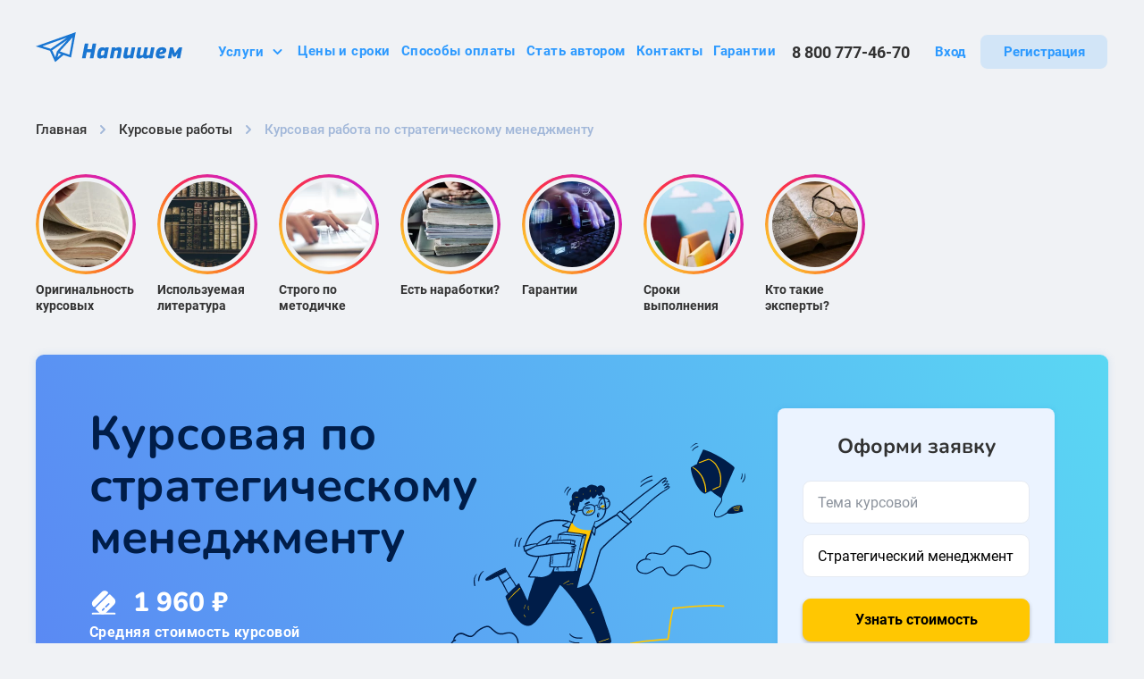

--- FILE ---
content_type: text/html; charset=UTF-8
request_url: https://www.napishem.ru/zakaz/kursovaja-rabota-po-strategicheskomu-menedzhmentu.html
body_size: 47758
content:
  

<!doctype html>
<html lang="ru-RU">
<head>
	<meta charset="UTF-8">
	<meta name="viewport" content="width=device-width, initial-scale=1">
	<link rel="profile" href="https://gmpg.org/xfn/11">

  <link rel="apple-touch-icon" sizes="180x180" href="https://www.napishem.ru/wp-content/themes/napishem/images/favicon/apple-touch-icon.png">
  <link rel="icon" type="image/png" sizes="32x32" href="https://www.napishem.ru/wp-content/themes/napishem/images/favicon/favicon-32x32.png">
  <link rel="icon" type="image/png" sizes="16x16" href="https://www.napishem.ru/wp-content/themes/napishem/images/favicon/favicon-16x16.png">
  <link rel="manifest" href="https://www.napishem.ru/wp-content/themes/napishem/images/favicon/site.webmanifest">
  <link rel="mask-icon" href="https://www.napishem.ru/wp-content/themes/napishem/images/favicon/safari-pinned-tab.svg" color="#5bbad5">
  <meta name="msapplication-TileColor" content="#da532c">
  <meta name="theme-color" content="#1976D2">

  <link rel="preload" href="https://www.napishem.ru/wp-content/themes/napishem/fonts/Roboto-Medium.woff2" as="font" type="font/woff2" crossorigin="anonymous">
  <link rel="preload" href="https://www.napishem.ru/wp-content/themes/napishem/fonts/Roboto-Regular.woff2" as="font" type="font/woff2" crossorigin="anonymous">
  <link rel="preload" href="https://www.napishem.ru/wp-content/themes/napishem/fonts/Roboto-Bold.woff2" as="font" type="font/woff2" crossorigin="anonymous">
  <link rel="preload" href="https://www.napishem.ru/wp-content/themes/napishem/fonts/Nunito-SemiBold.woff2" as="font" type="font/woff2" crossorigin="anonymous">
  <link rel="preload" href="https://www.napishem.ru/wp-content/themes/napishem/fonts/Nunito-Bold.woff2" as="font" type="font/woff2" crossorigin="anonymous">

  <link rel="preload" href="https://www.napishem.ru/wp-content/themes/napishem/dist/js/index.js?ver=1.0.3999" as="script">
  <link rel="preload" href="https://www.napishem.ru/wp-content/themes/napishem/dist/css/main.css?ver=1.0.3999" as="style">

  <link href="https://www.googletagmanager.com" rel="preconnect">
  <link href="https://www.google-analytics.com" rel="preconnect">
  <link href="https://stats.g.doubleclick.net" rel="preconnect">
  <!-- <link href="https://lcab.talk-me.ru" rel="preconnect"> -->
  <link href="https://resonoon.com" rel="preconnect">

  


	<meta name='robots' content='index, follow, max-image-preview:large, max-snippet:-1, max-video-preview:-1' />
	<style>img:is([sizes="auto" i], [sizes^="auto," i]) { contain-intrinsic-size: 3000px 1500px }</style>
	
	<!-- This site is optimized with the Yoast SEO plugin v25.6 - https://yoast.com/wordpress/plugins/seo/ -->
	<title>Курсовая по стратегическому менеджменту на заказ недорого</title>
	<meta name="description" content="Закажите курсовую работу по стратегическому менеджменту на заказ у проверенных исполнителей. Срок написания от 1 дня. Закажите курсовую по дисциплине Стратегический менеджмент." />
	<link rel="canonical" href="https://www.napishem.ru/zakaz/kursovaja-rabota-po-strategicheskomu-menedzhmentu.html" />
	<meta property="og:locale" content="ru_RU" />
	<meta property="og:type" content="article" />
	<meta property="og:title" content="Курсовая по стратегическому менеджменту на заказ недорого" />
	<meta property="og:description" content="Закажите курсовую работу по стратегическому менеджменту на заказ у проверенных исполнителей. Срок написания от 1 дня. Закажите курсовую по дисциплине Стратегический менеджмент." />
	<meta property="og:url" content="https://www.napishem.ru/zakaz/kursovaja-rabota-po-strategicheskomu-menedzhmentu.html" />
	<meta property="og:site_name" content="napishem.ru" />
	<meta property="article:modified_time" content="2025-11-18T18:54:05+00:00" />
	<meta name="twitter:card" content="summary_large_image" />
	<!-- / Yoast SEO plugin. -->


<style id='classic-theme-styles-inline-css'>
/*! This file is auto-generated */
.wp-block-button__link{color:#fff;background-color:#32373c;border-radius:9999px;box-shadow:none;text-decoration:none;padding:calc(.667em + 2px) calc(1.333em + 2px);font-size:1.125em}.wp-block-file__button{background:#32373c;color:#fff;text-decoration:none}
</style>
<style id='global-styles-inline-css'>
:root{--wp--preset--aspect-ratio--square: 1;--wp--preset--aspect-ratio--4-3: 4/3;--wp--preset--aspect-ratio--3-4: 3/4;--wp--preset--aspect-ratio--3-2: 3/2;--wp--preset--aspect-ratio--2-3: 2/3;--wp--preset--aspect-ratio--16-9: 16/9;--wp--preset--aspect-ratio--9-16: 9/16;--wp--preset--color--black: #000000;--wp--preset--color--cyan-bluish-gray: #abb8c3;--wp--preset--color--white: #ffffff;--wp--preset--color--pale-pink: #f78da7;--wp--preset--color--vivid-red: #cf2e2e;--wp--preset--color--luminous-vivid-orange: #ff6900;--wp--preset--color--luminous-vivid-amber: #fcb900;--wp--preset--color--light-green-cyan: #7bdcb5;--wp--preset--color--vivid-green-cyan: #00d084;--wp--preset--color--pale-cyan-blue: #8ed1fc;--wp--preset--color--vivid-cyan-blue: #0693e3;--wp--preset--color--vivid-purple: #9b51e0;--wp--preset--gradient--vivid-cyan-blue-to-vivid-purple: linear-gradient(135deg,rgba(6,147,227,1) 0%,rgb(155,81,224) 100%);--wp--preset--gradient--light-green-cyan-to-vivid-green-cyan: linear-gradient(135deg,rgb(122,220,180) 0%,rgb(0,208,130) 100%);--wp--preset--gradient--luminous-vivid-amber-to-luminous-vivid-orange: linear-gradient(135deg,rgba(252,185,0,1) 0%,rgba(255,105,0,1) 100%);--wp--preset--gradient--luminous-vivid-orange-to-vivid-red: linear-gradient(135deg,rgba(255,105,0,1) 0%,rgb(207,46,46) 100%);--wp--preset--gradient--very-light-gray-to-cyan-bluish-gray: linear-gradient(135deg,rgb(238,238,238) 0%,rgb(169,184,195) 100%);--wp--preset--gradient--cool-to-warm-spectrum: linear-gradient(135deg,rgb(74,234,220) 0%,rgb(151,120,209) 20%,rgb(207,42,186) 40%,rgb(238,44,130) 60%,rgb(251,105,98) 80%,rgb(254,248,76) 100%);--wp--preset--gradient--blush-light-purple: linear-gradient(135deg,rgb(255,206,236) 0%,rgb(152,150,240) 100%);--wp--preset--gradient--blush-bordeaux: linear-gradient(135deg,rgb(254,205,165) 0%,rgb(254,45,45) 50%,rgb(107,0,62) 100%);--wp--preset--gradient--luminous-dusk: linear-gradient(135deg,rgb(255,203,112) 0%,rgb(199,81,192) 50%,rgb(65,88,208) 100%);--wp--preset--gradient--pale-ocean: linear-gradient(135deg,rgb(255,245,203) 0%,rgb(182,227,212) 50%,rgb(51,167,181) 100%);--wp--preset--gradient--electric-grass: linear-gradient(135deg,rgb(202,248,128) 0%,rgb(113,206,126) 100%);--wp--preset--gradient--midnight: linear-gradient(135deg,rgb(2,3,129) 0%,rgb(40,116,252) 100%);--wp--preset--font-size--small: 13px;--wp--preset--font-size--medium: 20px;--wp--preset--font-size--large: 36px;--wp--preset--font-size--x-large: 42px;--wp--preset--spacing--20: 0.44rem;--wp--preset--spacing--30: 0.67rem;--wp--preset--spacing--40: 1rem;--wp--preset--spacing--50: 1.5rem;--wp--preset--spacing--60: 2.25rem;--wp--preset--spacing--70: 3.38rem;--wp--preset--spacing--80: 5.06rem;--wp--preset--shadow--natural: 6px 6px 9px rgba(0, 0, 0, 0.2);--wp--preset--shadow--deep: 12px 12px 50px rgba(0, 0, 0, 0.4);--wp--preset--shadow--sharp: 6px 6px 0px rgba(0, 0, 0, 0.2);--wp--preset--shadow--outlined: 6px 6px 0px -3px rgba(255, 255, 255, 1), 6px 6px rgba(0, 0, 0, 1);--wp--preset--shadow--crisp: 6px 6px 0px rgba(0, 0, 0, 1);}:where(.is-layout-flex){gap: 0.5em;}:where(.is-layout-grid){gap: 0.5em;}body .is-layout-flex{display: flex;}.is-layout-flex{flex-wrap: wrap;align-items: center;}.is-layout-flex > :is(*, div){margin: 0;}body .is-layout-grid{display: grid;}.is-layout-grid > :is(*, div){margin: 0;}:where(.wp-block-columns.is-layout-flex){gap: 2em;}:where(.wp-block-columns.is-layout-grid){gap: 2em;}:where(.wp-block-post-template.is-layout-flex){gap: 1.25em;}:where(.wp-block-post-template.is-layout-grid){gap: 1.25em;}.has-black-color{color: var(--wp--preset--color--black) !important;}.has-cyan-bluish-gray-color{color: var(--wp--preset--color--cyan-bluish-gray) !important;}.has-white-color{color: var(--wp--preset--color--white) !important;}.has-pale-pink-color{color: var(--wp--preset--color--pale-pink) !important;}.has-vivid-red-color{color: var(--wp--preset--color--vivid-red) !important;}.has-luminous-vivid-orange-color{color: var(--wp--preset--color--luminous-vivid-orange) !important;}.has-luminous-vivid-amber-color{color: var(--wp--preset--color--luminous-vivid-amber) !important;}.has-light-green-cyan-color{color: var(--wp--preset--color--light-green-cyan) !important;}.has-vivid-green-cyan-color{color: var(--wp--preset--color--vivid-green-cyan) !important;}.has-pale-cyan-blue-color{color: var(--wp--preset--color--pale-cyan-blue) !important;}.has-vivid-cyan-blue-color{color: var(--wp--preset--color--vivid-cyan-blue) !important;}.has-vivid-purple-color{color: var(--wp--preset--color--vivid-purple) !important;}.has-black-background-color{background-color: var(--wp--preset--color--black) !important;}.has-cyan-bluish-gray-background-color{background-color: var(--wp--preset--color--cyan-bluish-gray) !important;}.has-white-background-color{background-color: var(--wp--preset--color--white) !important;}.has-pale-pink-background-color{background-color: var(--wp--preset--color--pale-pink) !important;}.has-vivid-red-background-color{background-color: var(--wp--preset--color--vivid-red) !important;}.has-luminous-vivid-orange-background-color{background-color: var(--wp--preset--color--luminous-vivid-orange) !important;}.has-luminous-vivid-amber-background-color{background-color: var(--wp--preset--color--luminous-vivid-amber) !important;}.has-light-green-cyan-background-color{background-color: var(--wp--preset--color--light-green-cyan) !important;}.has-vivid-green-cyan-background-color{background-color: var(--wp--preset--color--vivid-green-cyan) !important;}.has-pale-cyan-blue-background-color{background-color: var(--wp--preset--color--pale-cyan-blue) !important;}.has-vivid-cyan-blue-background-color{background-color: var(--wp--preset--color--vivid-cyan-blue) !important;}.has-vivid-purple-background-color{background-color: var(--wp--preset--color--vivid-purple) !important;}.has-black-border-color{border-color: var(--wp--preset--color--black) !important;}.has-cyan-bluish-gray-border-color{border-color: var(--wp--preset--color--cyan-bluish-gray) !important;}.has-white-border-color{border-color: var(--wp--preset--color--white) !important;}.has-pale-pink-border-color{border-color: var(--wp--preset--color--pale-pink) !important;}.has-vivid-red-border-color{border-color: var(--wp--preset--color--vivid-red) !important;}.has-luminous-vivid-orange-border-color{border-color: var(--wp--preset--color--luminous-vivid-orange) !important;}.has-luminous-vivid-amber-border-color{border-color: var(--wp--preset--color--luminous-vivid-amber) !important;}.has-light-green-cyan-border-color{border-color: var(--wp--preset--color--light-green-cyan) !important;}.has-vivid-green-cyan-border-color{border-color: var(--wp--preset--color--vivid-green-cyan) !important;}.has-pale-cyan-blue-border-color{border-color: var(--wp--preset--color--pale-cyan-blue) !important;}.has-vivid-cyan-blue-border-color{border-color: var(--wp--preset--color--vivid-cyan-blue) !important;}.has-vivid-purple-border-color{border-color: var(--wp--preset--color--vivid-purple) !important;}.has-vivid-cyan-blue-to-vivid-purple-gradient-background{background: var(--wp--preset--gradient--vivid-cyan-blue-to-vivid-purple) !important;}.has-light-green-cyan-to-vivid-green-cyan-gradient-background{background: var(--wp--preset--gradient--light-green-cyan-to-vivid-green-cyan) !important;}.has-luminous-vivid-amber-to-luminous-vivid-orange-gradient-background{background: var(--wp--preset--gradient--luminous-vivid-amber-to-luminous-vivid-orange) !important;}.has-luminous-vivid-orange-to-vivid-red-gradient-background{background: var(--wp--preset--gradient--luminous-vivid-orange-to-vivid-red) !important;}.has-very-light-gray-to-cyan-bluish-gray-gradient-background{background: var(--wp--preset--gradient--very-light-gray-to-cyan-bluish-gray) !important;}.has-cool-to-warm-spectrum-gradient-background{background: var(--wp--preset--gradient--cool-to-warm-spectrum) !important;}.has-blush-light-purple-gradient-background{background: var(--wp--preset--gradient--blush-light-purple) !important;}.has-blush-bordeaux-gradient-background{background: var(--wp--preset--gradient--blush-bordeaux) !important;}.has-luminous-dusk-gradient-background{background: var(--wp--preset--gradient--luminous-dusk) !important;}.has-pale-ocean-gradient-background{background: var(--wp--preset--gradient--pale-ocean) !important;}.has-electric-grass-gradient-background{background: var(--wp--preset--gradient--electric-grass) !important;}.has-midnight-gradient-background{background: var(--wp--preset--gradient--midnight) !important;}.has-small-font-size{font-size: var(--wp--preset--font-size--small) !important;}.has-medium-font-size{font-size: var(--wp--preset--font-size--medium) !important;}.has-large-font-size{font-size: var(--wp--preset--font-size--large) !important;}.has-x-large-font-size{font-size: var(--wp--preset--font-size--x-large) !important;}
:where(.wp-block-post-template.is-layout-flex){gap: 1.25em;}:where(.wp-block-post-template.is-layout-grid){gap: 1.25em;}
:where(.wp-block-columns.is-layout-flex){gap: 2em;}:where(.wp-block-columns.is-layout-grid){gap: 2em;}
:root :where(.wp-block-pullquote){font-size: 1.5em;line-height: 1.6;}
</style>
<link rel='stylesheet' id='main-css-css' href='https://www.napishem.ru/wp-content/themes/napishem/dist/css/main.css?ver=1.0.3999' media='all' />
<link rel='stylesheet' id='page-service-css' href='https://www.napishem.ru/wp-content/themes/napishem/dist/css/service-page-kurs.css?ver=1.0.3999' media='all' />

  

  
            
      <link rel="alternate" hreflang="ru-ru" href="https://www.napishem.ru/zakaz/kursovaja-rabota-po-strategicheskomu-menedzhmentu.html">
          
      <link rel="alternate" hreflang="ru-by" href="https://www.napishem.by/zakaz/kursovaja-rabota-po-strategicheskomu-menedzhmentu.html">
      
  
  <script>
    MathJax = {
      tex: {
        inlineMath: [['$','$'],['\\(','\\)']],
        processEscapes: true
      },
      options: {
        ignoreHtmlClass: 'tex2jax_ignore|editor-rich-text'
      }
    };
  </script>

  
  <script>
    window.api_url = "https://www.napishem.ru";
  </script>

  

  <!-- АБ ТЕСТ МЕТА ТЕГ -->
  
  <!-- должно быть до аналики -->
  
  <!-- / АБ ТЕСТ МЕТА ТЕГ -->

            <!-- Google Tag Manager -->
      <script>
        (function(w,d,s,l,i){w[l]=w[l]||[];w[l].push({'gtm.start':
            new Date().getTime(),event:'gtm.js'});var f=d.getElementsByTagName(s)[0],
            j=d.createElement(s),dl=l!='dataLayer'?'&l='+l:'';j.async=true;j.src=
            'https://www.googletagmanager.com/gtm.js?id='+i+dl;f.parentNode.insertBefore(j,f);
          })(window,document,'script','dataLayer','GTM-PWWWBTQ');
      </script>

      <!-- Anti-flicker snippet (recommended)  -->
      <style>.async-hide { opacity: 0 !important} </style>
      <script>
        (function(a,s,y,n,c,h,i,d,e){s.className+=' '+y;h.start=1*new Date;
          h.end=i=function(){s.className=s.className.replace(RegExp(' ?'+y),'')};
          (a[n]=a[n]||[]).hide=h;setTimeout(function(){i();h.end=null},c);h.timeout=c;
        })(window,document.documentElement,'async-hide','dataLayer',5000,
          {'GTM-PWWWBTQ':true});
      </script>

      
  <!-- Кастомные метатеги -->
    <!-- / Кастомные метатеги -->

  </head>

<body
  class="wp-singular services-template-default single single-services postid-23393 wp-embed-responsive wp-theme-napishem student-kurs"  data-type="20"  data-kind="EDU_ORDER"  data-post-id="23393">

<!-- Google Tag Manager (noscript) -->
<noscript>
  <iframe src="https://www.googletagmanager.com/ns.html?id=GTM-PWWWBTQ" height="0" width="0" style="display:none;visibility:hidden"></iframe>
</noscript>
<!-- End Google Tag Manager (noscript) -->

  <div class="page">

    
    
    
<header class="headerAB">
	<div class="container">
		<div class="headerAB__wrapper">
			<a href="/" class="headerAB__logo">
        <img width="196" height="40" src="https://www.napishem.ru/wp-content/themes/napishem/images/logo.svg" alt="фриланс биржа напишем лого" decoding="async">
			</a>

			<div class="headerAB__burger">
				<button class="burgerAB" type="button" aria-label="Бургер меню">
					<span class="burgerAB__wrapper">
						<span class="burgerAB__line"></span>
						<span class="burgerAB__line"></span>
						<span class="burgerAB__line"></span>
					</span>
				</button>
			</div>

			<div class="headerAB__menu">
				<div class="headerAB__overlay"></div>

				<div class="headerAB__menu-wrapper">
					<div class="headerAB__menu-scroll" data-scroll-lock-scrollable>
            
<ul class="menuAB">
  <li class="menuAB__item">
    <button type="button" class="menuAB__link open-submenu">
      Услуги

      <svg class="menuAB__link-icon" width="21" height="20" viewBox="0 0 21 20" fill="none" xmlns="http://www.w3.org/2000/svg">
        <path fill-rule="evenodd" clip-rule="evenodd" d="M5.79289 7.29289C6.18342 6.90237 6.81658 6.90237 7.20711 7.29289L10.5 10.5858L13.7929 7.29289C14.1834 6.90237 14.8166 6.90237 15.2071 7.29289C15.5976 7.68342 15.5976 8.31658 15.2071 8.70711L11.2071 12.7071C10.8166 13.0976 10.1834 13.0976 9.79289 12.7071L5.79289 8.70711C5.40237 8.31658 5.40237 7.68342 5.79289 7.29289Z" fill="#2D9AFF"/>
      </svg>
    </button>

    <div class="menuAB__submenu-wrapper">
                    <ul class="menuAB__submenu">

                      
            <li class="menuAB__submenu-item">
              <a href="https://www.napishem.ru/zakaz/diplomnaja-rabota.html" class="menuAB__submenu-link">Дипломная работа</a>
            </li>
                      
            <li class="menuAB__submenu-item">
              <a href="https://www.napishem.ru/zakaz/kursovaja-rabota.html" class="menuAB__submenu-link">Курсовая работа</a>
            </li>
                      
            <li class="menuAB__submenu-item">
              <a href="https://www.napishem.ru/zakaz/domashnee-zadanie.html" class="menuAB__submenu-link">Домашнее задание</a>
            </li>
                      
            <li class="menuAB__submenu-item">
              <a href="https://www.napishem.ru/zakaz/referat.html" class="menuAB__submenu-link">Реферат</a>
            </li>
                      
            <li class="menuAB__submenu-item">
              <a href="https://www.napishem.ru/zakaz/perevody.html" class="menuAB__submenu-link">Переводы</a>
            </li>
                      
            <li class="menuAB__submenu-item">
              <a href="https://www.napishem.ru/zakaz/nabor-teksta.html" class="menuAB__submenu-link">Набор текста</a>
            </li>
                      
            <li class="menuAB__submenu-item">
              <a href="https://www.napishem.ru/zakaz/esse.html" class="menuAB__submenu-link">Эссе</a>
            </li>
                      
            <li class="menuAB__submenu-item">
              <a href="https://www.napishem.ru/zakaz/nauchnaya-statya.html" class="menuAB__submenu-link">Научная статья</a>
            </li>
                      
            <li class="menuAB__submenu-item">
              <a href="https://www.napishem.ru/zakaz/kontrolnaya.html" class="menuAB__submenu-link">Контрольная</a>
            </li>
                  </ul>
          </div>
  </li>
  <li class="menuAB__item">
    <a href="https://www.napishem.ru/services-and-prices/" class="menuAB__link">Цены и сроки</a>
  </li>
  <li class="menuAB__item">
    <a href="https://www.napishem.ru/sposoby-oplaty/" class="menuAB__link">Способы оплаты</a>
  </li>
      <li class="menuAB__item">
      <a href="https://www.napishem.ru/authors/" class="menuAB__link">Стать автором</a>
    </li>
    <li class="menuAB__item">
    <a href="https://www.napishem.ru/contacts/" class="menuAB__link">Контакты</a>
  </li>
  <li class="menuAB__item">
    <a href="https://www.napishem.ru/guarantees/" class="menuAB__link">Гарантии</a>
  </li>
</ul>

						<div class="headerAB__phone-wrapper">
							<a href="tel:88007774670" class="headerAB__number">8 800 777-46-70</a>
						</div>

						<div class="headerABButtons headerAB__buttons loading">
              <a href="https://www.napishem.ru/login" rel="nofollow" class="button button--link headerABButtons__login">Вход</a>
              <a href="https://www.napishem.ru/signup" rel="nofollow" class="button headerABButtons__registration">Регистрация</a>
            </div>
          </div>
				</div>
			</div>
		</div>
	</div>
</header>

    <main>

  <div class="pageService">

    
    
          
      <div class="pageService__breadcrumbs-wrapper">
        
<div class="breadcrumbsServiceAB">
  <ul class="breadcrumbsServiceAB__list" itemscope itemtype="https://schema.org/BreadcrumbList">
    <li class="breadcrumbsServiceAB__item" itemprop="itemListElement" itemscope itemtype="https://schema.org/ListItem">
      <a href="/" class="breadcrumbsServiceAB__link" title="Главная" itemprop="item">
        <span itemprop="name">Главная</span>
      </a>
      <meta itemprop="position" content="1">
    </li>

        
      <li class="breadcrumbsServiceAB__item" itemprop="itemListElement" itemscope itemtype="https://schema.org/ListItem">
                  <a href="https://www.napishem.ru/zakaz/kursovaja-rabota.html" class="breadcrumbsServiceAB__link" title="Курсовые работы" itemprop="item">
            <span itemprop="name">Курсовые работы</span>
          </a>
        
        <meta itemprop="position" content="2">
      </li>

          
      <li class="breadcrumbsServiceAB__item" itemprop="itemListElement" itemscope itemtype="https://schema.org/ListItem">
                  <span itemprop="name">Курсовая работа по стратегическому менеджменту</span>
        
        <meta itemprop="position" content="3">
      </li>

          
  </ul>
</div>

        <div class="pageService__stories">
          
  
<noindex>
<div class="stories" data-field="student_kurs_stories_work_group" data-type="post" data-category="" data-page-id="23393">
  <div class="stories__previews">
    <div class="stories__previews-slider swiper">
      <div class="swiper-wrapper">
                <div class="swiper-slide">
          <div class="stories__preview stories__preview--viewed" data-id="26076">
            <div class="stories__preview-icon-wrapper">
              <div class="stories__preview-icon">
                
                                  <picture><source srcset="https://www.napishem.ru/wp-content/uploads/2023/07/story-avatar-1@2x.webp 192w, https://www.napishem.ru/wp-content/uploads/2023/07/story-avatar-1@2x-150x150.webp 150w" sizes="(max-width: 192px) 100vw, 192px" type="image/webp"><img width="192" height="192" src="https://www.napishem.ru/wp-content/uploads/2023/07/story-avatar-1@2x.png" class="attachment-post-thumbnail size-post-thumbnail wp-post-image webpexpress-processed" alt="&#1063;&#1077;&#1083;&#1086;&#1074;&#1077;&#1082; &#1087;&#1077;&#1088;&#1077;&#1083;&#1080;&#1089;&#1090;&#1099;&#1074;&#1072;&#1077;&#1090; &#1089;&#1090;&#1088;&#1072;&#1085;&#1080;&#1094;&#1099; &#1087;&#1086;&#1078;&#1077;&#1083;&#1090;&#1077;&#1074;&#1096;&#1077;&#1081; &#1086;&#1090; &#1074;&#1088;&#1077;&#1084;&#1077;&#1085;&#1080; &#1082;&#1085;&#1080;&#1075;&#1080;" decoding="async" srcset="https://www.napishem.ru/wp-content/uploads/2023/07/story-avatar-1@2x.png 192w, https://www.napishem.ru/wp-content/uploads/2023/07/story-avatar-1@2x-150x150.png 150w" sizes="(max-width: 192px) 100vw, 192px"></picture>                              </div>
            </div>
            <div class="stories__preview-title">Оригинальность курсовых</div>
          </div>
        </div>
                <div class="swiper-slide">
          <div class="stories__preview stories__preview--viewed" data-id="26082">
            <div class="stories__preview-icon-wrapper">
              <div class="stories__preview-icon">
                
                                  <picture><source srcset="https://www.napishem.ru/wp-content/uploads/2023/07/story-avatar-7@2x.webp 192w, https://www.napishem.ru/wp-content/uploads/2023/07/story-avatar-7@2x-150x150.webp 150w" sizes="(max-width: 192px) 100vw, 192px" type="image/webp"><img width="192" height="192" src="https://www.napishem.ru/wp-content/uploads/2023/07/story-avatar-7@2x.png" class="attachment-post-thumbnail size-post-thumbnail wp-post-image webpexpress-processed" alt="&#1050;&#1086;&#1083;&#1083;&#1077;&#1082;&#1094;&#1080;&#1103; &#1082;&#1085;&#1080;&#1075;" decoding="async" srcset="https://www.napishem.ru/wp-content/uploads/2023/07/story-avatar-7@2x.png 192w, https://www.napishem.ru/wp-content/uploads/2023/07/story-avatar-7@2x-150x150.png 150w" sizes="(max-width: 192px) 100vw, 192px"></picture>                              </div>
            </div>
            <div class="stories__preview-title">Используемая литература</div>
          </div>
        </div>
                <div class="swiper-slide">
          <div class="stories__preview stories__preview--viewed" data-id="26083">
            <div class="stories__preview-icon-wrapper">
              <div class="stories__preview-icon">
                
                                  <picture><source srcset="https://www.napishem.ru/wp-content/uploads/2023/07/story-avatar-8@2x.webp 192w, https://www.napishem.ru/wp-content/uploads/2023/07/story-avatar-8@2x-150x150.webp 150w" sizes="(max-width: 192px) 100vw, 192px" type="image/webp"><img width="192" height="192" src="https://www.napishem.ru/wp-content/uploads/2023/07/story-avatar-8@2x.png" class="attachment-post-thumbnail size-post-thumbnail wp-post-image webpexpress-processed" alt="&#1056;&#1091;&#1082;&#1080; &#1095;&#1077;&#1083;&#1086;&#1074;&#1077;&#1082;&#1072;, &#1087;&#1077;&#1095;&#1072;&#1090;&#1072;&#1102;&#1097;&#1077;&#1075;&#1086; &#1085;&#1072; &#1082;&#1083;&#1072;&#1074;&#1080;&#1072;&#1090;&#1091;&#1088;&#1077; &#1085;&#1086;&#1091;&#1090;&#1073;&#1091;&#1082;&#1072;" decoding="async" srcset="https://www.napishem.ru/wp-content/uploads/2023/07/story-avatar-8@2x.png 192w, https://www.napishem.ru/wp-content/uploads/2023/07/story-avatar-8@2x-150x150.png 150w" sizes="(max-width: 192px) 100vw, 192px"></picture>                              </div>
            </div>
            <div class="stories__preview-title">Строго по методичке</div>
          </div>
        </div>
                <div class="swiper-slide">
          <div class="stories__preview stories__preview--viewed" data-id="26088">
            <div class="stories__preview-icon-wrapper">
              <div class="stories__preview-icon">
                
                                  <picture><source srcset="https://www.napishem.ru/wp-content/uploads/2023/07/story-avatar-11@2x.webp 192w, https://www.napishem.ru/wp-content/uploads/2023/07/story-avatar-11@2x-150x150.webp 150w" sizes="auto, (max-width: 192px) 100vw, 192px" type="image/webp"><img width="192" height="192" src="https://www.napishem.ru/wp-content/uploads/2023/07/story-avatar-11@2x.png" class="attachment-post-thumbnail size-post-thumbnail wp-post-image webpexpress-processed" alt="&#1057;&#1090;&#1091;&#1076;&#1077;&#1085;&#1090; &#1083;&#1077;&#1078;&#1080;&#1090; &#1085;&#1072; &#1089;&#1090;&#1086;&#1087;&#1082;&#1077; &#1082;&#1085;&#1080;&#1075;" decoding="async" loading="lazy" srcset="https://www.napishem.ru/wp-content/uploads/2023/07/story-avatar-11@2x.png 192w, https://www.napishem.ru/wp-content/uploads/2023/07/story-avatar-11@2x-150x150.png 150w" sizes="auto, (max-width: 192px) 100vw, 192px"></picture>                              </div>
            </div>
            <div class="stories__preview-title">Есть наработки?</div>
          </div>
        </div>
                <div class="swiper-slide">
          <div class="stories__preview stories__preview--viewed" data-id="26084">
            <div class="stories__preview-icon-wrapper">
              <div class="stories__preview-icon">
                
                                  <picture><source srcset="https://www.napishem.ru/wp-content/uploads/2023/07/story-avatar-9@2x.webp 192w, https://www.napishem.ru/wp-content/uploads/2023/07/story-avatar-9@2x-150x150.webp 150w" sizes="auto, (max-width: 192px) 100vw, 192px" type="image/webp"><img width="192" height="192" src="https://www.napishem.ru/wp-content/uploads/2023/07/story-avatar-9@2x.png" class="attachment-post-thumbnail size-post-thumbnail wp-post-image webpexpress-processed" alt="&#1048;&#1085;&#1092;&#1086;&#1088;&#1084;&#1072;&#1094;&#1080;&#1086;&#1085;&#1085;&#1072;&#1103; &#1073;&#1077;&#1079;&#1086;&#1087;&#1072;&#1089;&#1090;&#1085;&#1086;&#1089;&#1090;&#1100;" decoding="async" loading="lazy" srcset="https://www.napishem.ru/wp-content/uploads/2023/07/story-avatar-9@2x.png 192w, https://www.napishem.ru/wp-content/uploads/2023/07/story-avatar-9@2x-150x150.png 150w" sizes="auto, (max-width: 192px) 100vw, 192px"></picture>                              </div>
            </div>
            <div class="stories__preview-title">Гарантии</div>
          </div>
        </div>
                <div class="swiper-slide">
          <div class="stories__preview stories__preview--viewed" data-id="26085">
            <div class="stories__preview-icon-wrapper">
              <div class="stories__preview-icon">
                
                                  <picture><source srcset="https://www.napishem.ru/wp-content/uploads/2023/07/story-avatar-10@2x-1.webp 192w, https://www.napishem.ru/wp-content/uploads/2023/07/story-avatar-10@2x-1-150x150.webp 150w" sizes="auto, (max-width: 192px) 100vw, 192px" type="image/webp"><img width="192" height="192" src="https://www.napishem.ru/wp-content/uploads/2023/07/story-avatar-10@2x-1.png" class="attachment-post-thumbnail size-post-thumbnail wp-post-image webpexpress-processed" alt="&#1052;&#1072;&#1083;&#1077;&#1085;&#1100;&#1082;&#1080;&#1081; &#1095;&#1077;&#1083;&#1086;&#1074;&#1077;&#1082; &#1085;&#1072; &#1082;&#1085;&#1080;&#1075;&#1077;" decoding="async" loading="lazy" srcset="https://www.napishem.ru/wp-content/uploads/2023/07/story-avatar-10@2x-1.png 192w, https://www.napishem.ru/wp-content/uploads/2023/07/story-avatar-10@2x-1-150x150.png 150w" sizes="auto, (max-width: 192px) 100vw, 192px"></picture>                              </div>
            </div>
            <div class="stories__preview-title">Сроки выполнения</div>
          </div>
        </div>
                <div class="swiper-slide">
          <div class="stories__preview stories__preview--viewed" data-id="26080">
            <div class="stories__preview-icon-wrapper">
              <div class="stories__preview-icon">
                
                                  <picture><source srcset="https://www.napishem.ru/wp-content/uploads/2023/07/story-avatar-5@2x.webp 192w, https://www.napishem.ru/wp-content/uploads/2023/07/story-avatar-5@2x-150x150.webp 150w" sizes="auto, (max-width: 192px) 100vw, 192px" type="image/webp"><img width="192" height="192" src="https://www.napishem.ru/wp-content/uploads/2023/07/story-avatar-5@2x.png" class="attachment-post-thumbnail size-post-thumbnail wp-post-image webpexpress-processed" alt="&#1086;&#1095;&#1082;&#1080; &#1089; &#1095;&#1077;&#1088;&#1085;&#1086;&#1081; &#1086;&#1087;&#1088;&#1072;&#1074;&#1086;&#1081;, &#1083;&#1077;&#1078;&#1072;&#1097;&#1080;&#1077; &#1085;&#1072; &#1086;&#1090;&#1082;&#1088;&#1099;&#1090;&#1086;&#1081; &#1082;&#1085;&#1080;&#1075;&#1077;" decoding="async" loading="lazy" srcset="https://www.napishem.ru/wp-content/uploads/2023/07/story-avatar-5@2x.png 192w, https://www.napishem.ru/wp-content/uploads/2023/07/story-avatar-5@2x-150x150.png 150w" sizes="auto, (max-width: 192px) 100vw, 192px"></picture>                              </div>
            </div>
            <div class="stories__preview-title">Кто такие эксперты?</div>
          </div>
        </div>
              </div>

      <button type="button" class="swiper-button-prev" aria-label="Предыдущий слайд"></button>
      <button type="button" class="swiper-button-next" aria-label="Следующий слайд"></button>
    </div>
  </div>

  <div class="stories__modal-wrapper">

  </div>

</div>
</noindex>
        </div>
      </div>

      
<section class="heroServiceKurs" id="hero">
  <div class="heroServiceKurs__content">

    <div class="heroServiceKurs__title-wrapper">
      <h1 class="heroServiceKurs__title">Курсовая по стратегическому менеджменту</h1>

          </div>

    <div class="heroServiceKurs__price">
      <div class="heroServiceKurs__price-icon">

        <svg width="32" height="33" viewBox="0 0 32 33" fill="none" xmlns="http://www.w3.org/2000/svg">
          <path d="M29.3337 28.8333C29.3337 29.38 28.8803 29.8333 28.3337 29.8333H3.66699C3.12033 29.8333 2.66699 29.38 2.66699 28.8333C2.66699 28.2867 3.12033 27.8333 3.66699 27.8333H28.3337C28.8803 27.8333 29.3337 28.2867 29.3337 28.8333Z" fill="currentColor"/>
          <path d="M20.5202 6.52666L6.20025 20.8467C5.65358 21.3933 4.77358 21.3933 4.24025 20.8467H4.22691C2.37358 18.98 2.37358 15.9667 4.22691 14.1133L13.7602 4.57999C15.6269 2.71333 18.6402 2.71333 20.5069 4.57999C21.0536 5.09999 21.0536 5.99333 20.5202 6.52666Z" fill="currentColor"/>
          <path d="M27.7596 11.82L23.6929 7.75334C23.1463 7.20667 22.2663 7.20667 21.7329 7.75334L7.41293 22.0733C6.86626 22.6067 6.86626 23.4867 7.41293 24.0333L11.4796 28.1133C13.3463 29.9667 16.3596 29.9667 18.2263 28.1133L27.7463 18.58C29.6396 16.7133 29.6396 13.6867 27.7596 11.82ZM17.0129 23.86L15.3996 25.4867C15.0663 25.82 14.5196 25.82 14.1729 25.4867C13.8396 25.1533 13.8396 24.6067 14.1729 24.26L15.7996 22.6333C16.1196 22.3133 16.6796 22.3133 17.0129 22.6333C17.3463 22.9667 17.3463 23.54 17.0129 23.86ZM22.3063 18.5667L19.0529 21.8333C18.7196 22.1533 18.1729 22.1533 17.8263 21.8333C17.4929 21.5 17.4929 20.9533 17.8263 20.6067L21.0929 17.34C21.4129 17.02 21.9729 17.02 22.3063 17.34C22.6396 17.6867 22.6396 18.2333 22.3063 18.5667Z" fill="currentColor"/>
        </svg>

      </div>
      <div class="heroServiceKurs__price-full">1 960 ₽</div>
    </div>

    <div class="heroServiceKurs__price-description">
      Средняя стоимость курсовой    </div>

    <div class="heroServiceKurs__story">
      
  <noindex>
<div class="storySingle" data-field="student_kurs_stories_hero_group" data-type="post" data-category="" data-page-id="23393">
  <div class="storySingle__preview storySingle__preview--viewed" data-id="26076">
    <div class="storySingle__preview-icon-wrapper">
      <div class="storySingle__preview-icon">
        
                  <picture><source srcset="https://www.napishem.ru/wp-content/uploads/2023/07/story-avatar-1@2x.webp 192w, https://www.napishem.ru/wp-content/uploads/2023/07/story-avatar-1@2x-150x150.webp 150w" sizes="auto, (max-width: 192px) 100vw, 192px" type="image/webp"><img width="192" height="192" src="https://www.napishem.ru/wp-content/uploads/2023/07/story-avatar-1@2x.png" class="attachment-post-thumbnail size-post-thumbnail wp-post-image webpexpress-processed" alt="&#1063;&#1077;&#1083;&#1086;&#1074;&#1077;&#1082; &#1087;&#1077;&#1088;&#1077;&#1083;&#1080;&#1089;&#1090;&#1099;&#1074;&#1072;&#1077;&#1090; &#1089;&#1090;&#1088;&#1072;&#1085;&#1080;&#1094;&#1099; &#1087;&#1086;&#1078;&#1077;&#1083;&#1090;&#1077;&#1074;&#1096;&#1077;&#1081; &#1086;&#1090; &#1074;&#1088;&#1077;&#1084;&#1077;&#1085;&#1080; &#1082;&#1085;&#1080;&#1075;&#1080;" decoding="async" loading="lazy" srcset="https://www.napishem.ru/wp-content/uploads/2023/07/story-avatar-1@2x.png 192w, https://www.napishem.ru/wp-content/uploads/2023/07/story-avatar-1@2x-150x150.png 150w" sizes="auto, (max-width: 192px) 100vw, 192px"></picture>              </div>
    </div>
    <div class="storySingle__preview-title">Уникальность  работ от 70%</div>
  </div>

  <div class="storySingle__modal-wrapper">
  </div>

</div>
</noindex>

    </div>
  </div>

  <div class="heroServiceKurs__image">
    <img src="https://www.napishem.ru/wp-content/themes/napishem/images/sale-template/img-hero.svg" decoding="async" width="330" height="303" alt="Студент">
  </div>

  <div class="heroServiceKurs__form">
    <div class="heroServiceKurs__form-title">Оформи заявку</div>

    <form action="#" method="post" class="order-form">

      <div class="input2">
        <label class="input2__label" for="topic">Тема курсовой</label>
        <input class="input2__field" type="text" name="topic" id="topic" placeholder="Тема курсовой" >
        <div class="input2__errors"></div>
      </div>

      <div class="selectAutocomplete2">
        <label class="selectAutocomplete2__label" for="subject">Предмет</label>
        <input class="selectAutocomplete2__field" value="Стратегический менеджмент" placeholder="Предмет" type="text" name="subject" id="subject" autocomplete="off">

        <select hidden data-init-value="118"></select>

        <div class="selectAutocomplete2__errors"></div>

        <div class="selectAutocomplete2__dropdown" role="listbox"></div>
      </div>

      <button type="submit" class="heroServiceKurs__submit button button--primary button--primary-shadow button--size-l">Узнать стоимость</button>


      <div class="heroServiceKurs__form-description">Чтобы узнать стоимость курсовой, оставь заявку на оценку.</div>

      <div class="heroServiceKurs__form-description-free">Это совершенно бесплатно!</div>
    </form>
  </div>
</section>

      <!-- https://tracker.yandex.ru/DEV-1656 -->

      
      
      
<div class="serviceFaqAB">
  <div class="serviceFaqAB__title section-title">Часто задаваемые вопросы</div>

  <ul class="serviceFaqAB__list" itemscope itemtype="https://schema.org/FAQPage">
          
      <li class="serviceFaqAB__item" itemscope itemprop="mainEntity" itemtype="https://schema.org/Question">
        <div class="serviceFaqAB__item-question">

                      <div class="serviceFaqAB__item-text" itemprop="name">
              Какие действия нужно предпринять, если заказ необходимо доработать?            </div>
                  </div>

        <div class="serviceFaqAB__answer" itemscope itemprop="acceptedAnswer" itemtype="https://schema.org/Answer">
          <div class="serviceFaqAB__inner">
            <div class="serviceFaqAB__answer-text" itemprop="text">
              <p>Если курсовая, контрольная или же дипломная работа нуждается в какой-либо доработке, то это можно сделать, отправив работу автору на доработку. Однако эта возможность ограничивается тридцатью днями с момента отправки автором выполненного заказа вам.</p>
            </div>
          </div>
        </div>

      </li>
          
      <li class="serviceFaqAB__item" itemscope itemprop="mainEntity" itemtype="https://schema.org/Question">
        <div class="serviceFaqAB__item-question">

                      <div class="serviceFaqAB__item-text" itemprop="name">
              Нужно ли доплачивать отдельно за доработку заказа или это входит в его стоимость?            </div>
                  </div>

        <div class="serviceFaqAB__answer" itemscope itemprop="acceptedAnswer" itemtype="https://schema.org/Answer">
          <div class="serviceFaqAB__inner">
            <div class="serviceFaqAB__answer-text" itemprop="text">
              <p>С момента загрузки файла вам остается тридцать дней на то, чтобы принять работу. В течение этого времени все нужные доработки исполнитель выполняет бесплатно.</p>
            </div>
          </div>
        </div>

      </li>
          
      <li class="serviceFaqAB__item" itemscope itemprop="mainEntity" itemtype="https://schema.org/Question">
        <div class="serviceFaqAB__item-question">

                      <div class="serviceFaqAB__item-text" itemprop="name">
              Как оплатить заказ?            </div>
                  </div>

        <div class="serviceFaqAB__answer" itemscope itemprop="acceptedAnswer" itemtype="https://schema.org/Answer">
          <div class="serviceFaqAB__inner">
            <div class="serviceFaqAB__answer-text" itemprop="text">
              <p>После выбора автора оплачиваем заказ (полную или частичную стоимость заказанной работы). Оплату можно производить разными способами:</p>
<ul>
<li>банковские карты РФ,</li>
<li>QIWI Кошелек,</li>
<li>ЮMoney,</li>
<li>Yandex Pay,</li>
<li>Карта Халва.</li>
</ul>
            </div>
          </div>
        </div>

      </li>
          
      <li class="serviceFaqAB__item" itemscope itemprop="mainEntity" itemtype="https://schema.org/Question">
        <div class="serviceFaqAB__item-question">

                      <div class="serviceFaqAB__item-text" itemprop="name">
              Как можно оформить заказ для конкретного автора?            </div>
                  </div>

        <div class="serviceFaqAB__answer" itemscope itemprop="acceptedAnswer" itemtype="https://schema.org/Answer">
          <div class="serviceFaqAB__inner">
            <div class="serviceFaqAB__answer-text" itemprop="text">
              <p>Для того чтобы оформить заказ работы у определенного исполнителя, вам необходимо зайти в «Личный кабинет», после чего через каталог авторов найти страничку нужного вам автора. Там выберите пункт меню под названием «Персональный заказ». Если данного автора заинтересовало предложение, он выставит свою цену. После этого вы получите возможность решить: работать ли с этим исполнителем или искать другого.</p>
            </div>
          </div>
        </div>

      </li>
          
      <li class="serviceFaqAB__item" itemscope itemprop="mainEntity" itemtype="https://schema.org/Question">
        <div class="serviceFaqAB__item-question">

                      <div class="serviceFaqAB__item-text" itemprop="name">
              Сколько времени ждать выполнения заказа?            </div>
                  </div>

        <div class="serviceFaqAB__answer" itemscope itemprop="acceptedAnswer" itemtype="https://schema.org/Answer">
          <div class="serviceFaqAB__inner">
            <div class="serviceFaqAB__answer-text" itemprop="text">
              <p>Минимум 3 часа необходимо для реферата, контрольной работы (среднего уровня сложности), от 1 дня – для курсовой работы (среднего уровня сложности), от 3 дней – для дипломной работы.</p>
            </div>
          </div>
        </div>

      </li>
          
      <li class="serviceFaqAB__item" itemscope itemprop="mainEntity" itemtype="https://schema.org/Question">
        <div class="serviceFaqAB__item-question">

                      <div class="serviceFaqAB__item-text" itemprop="name">
              Сколько стоит курсовая по стратегическому менеджменту?            </div>
                  </div>

        <div class="serviceFaqAB__answer" itemscope itemprop="acceptedAnswer" itemtype="https://schema.org/Answer">
          <div class="serviceFaqAB__inner">
            <div class="serviceFaqAB__answer-text" itemprop="text">
              <p>Курсовая работа по стратегическому менеджменту предполагает теоретическую и практическую часть с постепенным объяснением каждого пункта. Стоимость курсовой по стратегическому менеджменту будет зависеть от сложности проекта, сроков выполнения, предоставленного списка литературы и объема аналитической части.</p>
            </div>
          </div>
        </div>

      </li>
      </ul>

  <div class="serviceFaqAB__messagers">
    <div class="serviceFaqAB__messagers-title">Остались вопросы? Напиши нам и мы ответим</div>
    <div class="serviceFaqAB__messagers-wrapper">
      <button type="button" onclick="window.reso.openChatFunc(); return false;" class="serviceFaqAB__messagers-chat button button--size-l">Задать вопрос на сайте</button>

      <div class="serviceFaqAB__messagers-links">
        <a href="https://vk.me/napishem" target="_blank" class="serviceFaqAB__messagers-link serviceFaqAB__messagers-link--vk">
          <img src="https://www.napishem.ru/wp-content/themes/napishem/images/sale-template/ico-vk.svg" width="28" height="28" loading="lazy" alt="VK">
        </a>

        <a href="viber://pa?chatURI=napishem.com" target="_blank" class="serviceFaqAB__messagers-link serviceFaqAB__messagers-link--viber">
          <img src="https://www.napishem.ru/wp-content/themes/napishem/images/sale-template/ico-viber.svg" width="28" height="28" loading="lazy" alt="Viber">
        </a>

        <a href="https://t.me/Napishemru_bot" target="_blank" class="serviceFaqAB__messagers-link serviceFaqAB__messagers-link--telegram">
          <img src="https://www.napishem.ru/wp-content/themes/napishem/images/sale-template/ico-telegram.svg" width="28" height="28" loading="lazy" alt="Telegram">
        </a>
      </div>

      <button type="button" data-scroll-to="hero" class="serviceFaqAB__messagers-button button button--primary button--primary-shadow button--size-xl">Оставить заявку</button>
    </div>

  </div>
</div>

      
<div class="serviceStatisticAB">
  <div class="serviceStatisticAB__title section-title">Наши преимущества</div>

  <!-- Требование сео - таблица в две колонки -->
  <table class="serviceStatisticAB__table">
    <tr class="serviceStatisticAB__table-row">
      <td class="serviceStatisticAB__table-col serviceStatisticAB__table-col--title">
        <b>🖌️</b> Оригинальность
      </td>
      <td class="serviceStatisticAB__table-col serviceStatisticAB__table-col--value">от 70%</td>
    </tr>
    <tr class="serviceStatisticAB__table-row">
      <td class="serviceStatisticAB__table-col serviceStatisticAB__table-col--title">
        <b>💰</b> Цена
      </td>
      <td class="serviceStatisticAB__table-col serviceStatisticAB__table-col--value">от 1 960 руб.</td>
    </tr>
    <tr class="serviceStatisticAB__table-row">
      <td class="serviceStatisticAB__table-col serviceStatisticAB__table-col--title">
        <b>📅</b> Срок выполнения
      </td>
      <td class="serviceStatisticAB__table-col serviceStatisticAB__table-col--value">от 1 дня</td>
    </tr>
    <tr class="serviceStatisticAB__table-row">
      <td class="serviceStatisticAB__table-col serviceStatisticAB__table-col--title">
        <b>💳</b> Предоплата
      </td>
      <td class="serviceStatisticAB__table-col serviceStatisticAB__table-col--value">от 25%</td>
    </tr>
    <tr class="serviceStatisticAB__table-row">
      <td class="serviceStatisticAB__table-col serviceStatisticAB__table-col--title">
        <b>⏳</b> Время отклика
      </td>
      <td class="serviceStatisticAB__table-col serviceStatisticAB__table-col--value">от 5 минут</td>
    </tr>
    <tr class="serviceStatisticAB__table-row">
      <td class="serviceStatisticAB__table-col serviceStatisticAB__table-col--title">
        <b>🛡️</b> Гарантийная поддержка
      </td>
      <td class="serviceStatisticAB__table-col serviceStatisticAB__table-col--value">30 дней</td>
    </tr>
    <tr class="serviceStatisticAB__table-row">
      <td class="serviceStatisticAB__table-col serviceStatisticAB__table-col--title">
        <b>✏️</b> Доработки
      </td>
      <td class="serviceStatisticAB__table-col serviceStatisticAB__table-col--value">Бесплатно</td>
    </tr>
  </table>

  <div class="serviceStatisticAB__cta">
    <div class="serviceStatisticAB__cta-text">
      Чтобы узнать стоимость вашей работы оставьте заявку на оценку, это совершенно бесплатно
    </div>

    <button type="button" data-scroll-to="hero" class="serviceStatisticAB__cta-button button button--primary button--primary-shadow button--size-xl">Оставить заявку</button>
  </div>
</div>

      <div style="overflow: hidden;">
        
<div class="serviceReviewsAB">
  <div class="serviceReviewsAB__title section-title">Отзывы студентов</div>

  <div class="serviceReviewsAB__slider swiper">
    <div class="swiper-wrapper">
              
        <div class="swiper-slide">
          <div class="serviceReviewsAB__card">
            <div class="serviceReviewsAB__card-wrapper">
              <div class="serviceReviewsAB__card-content">
                <div class="serviceReviewsAB__card-rating">
                  <div class="serviceReviewsAB__card-rating-stars-wrapper">
                    <div class="serviceReviewsAB__card-rating-stars">
                      <div class="serviceReviewsAB__card-rating-stars-bar" style="width: 100%"></div>
                    </div>
                    <div class="serviceReviewsAB__card-rating-stars-text">
                      5 из 5
                    </div>
                  </div>
                  <div class="serviceReviewsAB__card-rating-icon">
                    <img src="https://www.napishem.ru/wp-content/themes/napishem/images/sale-template/ico-rating-5-smile.svg" alt="" loading="lazy" width="32" height="32">
                  </div>
                </div>
                <div class="serviceReviewsAB__card-author">Витя</div>

                <div class="serviceReviewsAB__card-text">
                  <p>Сложность тематики и недостаток свободного времени подтолкнули меня к тому, чтобы заказать курсовую работу по стратегическому менеджменту. Через интернет нашел сайт «Напишем». Заплатил немного больше, чем планировал, но качество работы и полученная пятерка компенсировали мои потери.</p>
                </div>
              </div>

              <button class="serviceReviewsAB__card-toggle hidden" type="button" aria-label="Показать текст"></button>
            </div>
          </div>
        </div>
              
        <div class="swiper-slide">
          <div class="serviceReviewsAB__card">
            <div class="serviceReviewsAB__card-wrapper">
              <div class="serviceReviewsAB__card-content">
                <div class="serviceReviewsAB__card-rating">
                  <div class="serviceReviewsAB__card-rating-stars-wrapper">
                    <div class="serviceReviewsAB__card-rating-stars">
                      <div class="serviceReviewsAB__card-rating-stars-bar" style="width: 100%"></div>
                    </div>
                    <div class="serviceReviewsAB__card-rating-stars-text">
                      5 из 5
                    </div>
                  </div>
                  <div class="serviceReviewsAB__card-rating-icon">
                    <img src="https://www.napishem.ru/wp-content/themes/napishem/images/sale-template/ico-rating-5-smile.svg" alt="" loading="lazy" width="32" height="32">
                  </div>
                </div>
                <div class="serviceReviewsAB__card-author">Карина</div>

                <div class="serviceReviewsAB__card-text">
                  <p>Стратегический менеджмент всегда был для меня «темным лесом». Да и преподаватель вечно придирался по мелочам, поэтому стала все доклады и рефераты заказывать. На «Напишем» мне даже скидку за большое количество заказов делают! Теперь у меня по нелюбимому предмету одни четверки, что вполне меня устраивает.</p>
                </div>
              </div>

              <button class="serviceReviewsAB__card-toggle hidden" type="button" aria-label="Показать текст"></button>
            </div>
          </div>
        </div>
              
        <div class="swiper-slide">
          <div class="serviceReviewsAB__card">
            <div class="serviceReviewsAB__card-wrapper">
              <div class="serviceReviewsAB__card-content">
                <div class="serviceReviewsAB__card-rating">
                  <div class="serviceReviewsAB__card-rating-stars-wrapper">
                    <div class="serviceReviewsAB__card-rating-stars">
                      <div class="serviceReviewsAB__card-rating-stars-bar" style="width: 100%"></div>
                    </div>
                    <div class="serviceReviewsAB__card-rating-stars-text">
                      5 из 5
                    </div>
                  </div>
                  <div class="serviceReviewsAB__card-rating-icon">
                    <img src="https://www.napishem.ru/wp-content/themes/napishem/images/sale-template/ico-rating-5-smile.svg" alt="" loading="lazy" width="32" height="32">
                  </div>
                </div>
                <div class="serviceReviewsAB__card-author">Мария</div>

                <div class="serviceReviewsAB__card-text">
                  <p>Я, как и большинство студентов-заочников, большую часть рефератов и курсовых заказываю. Это позволяет мне экономить время, которое я предпочитаю уделить более приятным делам. Заказанная на «Напишем» курсовая работа по стратегическому менеджменту с первого раза прошла проверку преподавателем!!!</p>
                </div>
              </div>

              <button class="serviceReviewsAB__card-toggle hidden" type="button" aria-label="Показать текст"></button>
            </div>
          </div>
        </div>
              
        <div class="swiper-slide">
          <div class="serviceReviewsAB__card">
            <div class="serviceReviewsAB__card-wrapper">
              <div class="serviceReviewsAB__card-content">
                <div class="serviceReviewsAB__card-rating">
                  <div class="serviceReviewsAB__card-rating-stars-wrapper">
                    <div class="serviceReviewsAB__card-rating-stars">
                      <div class="serviceReviewsAB__card-rating-stars-bar" style="width: 80%"></div>
                    </div>
                    <div class="serviceReviewsAB__card-rating-stars-text">
                      4 из 5
                    </div>
                  </div>
                  <div class="serviceReviewsAB__card-rating-icon">
                    <img src="https://www.napishem.ru/wp-content/themes/napishem/images/sale-template/ico-rating-4-smile.svg" alt="" loading="lazy" width="32" height="32">
                  </div>
                </div>
                <div class="serviceReviewsAB__card-author">Наталья</div>

                <div class="serviceReviewsAB__card-text">
                  <p>Все учебные работы обычно делаю сама, но придирчивость препода по стратегическому менеджменту довела меня до истерики. Порекомендовали заказать работу. Молодой человек (автор) четко выполнил все глупые требования нашего преподавателя! Курсовую зачли, осталось защитить.</p>
                </div>
              </div>

              <button class="serviceReviewsAB__card-toggle hidden" type="button" aria-label="Показать текст"></button>
            </div>
          </div>
        </div>
              
        <div class="swiper-slide">
          <div class="serviceReviewsAB__card">
            <div class="serviceReviewsAB__card-wrapper">
              <div class="serviceReviewsAB__card-content">
                <div class="serviceReviewsAB__card-rating">
                  <div class="serviceReviewsAB__card-rating-stars-wrapper">
                    <div class="serviceReviewsAB__card-rating-stars">
                      <div class="serviceReviewsAB__card-rating-stars-bar" style="width: 100%"></div>
                    </div>
                    <div class="serviceReviewsAB__card-rating-stars-text">
                      5 из 5
                    </div>
                  </div>
                  <div class="serviceReviewsAB__card-rating-icon">
                    <img src="https://www.napishem.ru/wp-content/themes/napishem/images/sale-template/ico-rating-5-smile.svg" alt="" loading="lazy" width="32" height="32">
                  </div>
                </div>
                <div class="serviceReviewsAB__card-author">Сергей</div>

                <div class="serviceReviewsAB__card-text">
                  <p>Завал очередной курсовой заставил меня обратиться к профессионалам, чтобы они ее довели до ума. Обратившись на сайт «Напишем», получил именно ту работу, которая удовлетворила преподавателя. Спасибо ребятам за то, что теперь у меня нет долгов после очередной сессии.</p>
                </div>
              </div>

              <button class="serviceReviewsAB__card-toggle hidden" type="button" aria-label="Показать текст"></button>
            </div>
          </div>
        </div>
              
        <div class="swiper-slide">
          <div class="serviceReviewsAB__card">
            <div class="serviceReviewsAB__card-wrapper">
              <div class="serviceReviewsAB__card-content">
                <div class="serviceReviewsAB__card-rating">
                  <div class="serviceReviewsAB__card-rating-stars-wrapper">
                    <div class="serviceReviewsAB__card-rating-stars">
                      <div class="serviceReviewsAB__card-rating-stars-bar" style="width: 100%"></div>
                    </div>
                    <div class="serviceReviewsAB__card-rating-stars-text">
                      5 из 5
                    </div>
                  </div>
                  <div class="serviceReviewsAB__card-rating-icon">
                    <img src="https://www.napishem.ru/wp-content/themes/napishem/images/sale-template/ico-rating-5-smile.svg" alt="" loading="lazy" width="32" height="32">
                  </div>
                </div>
                <div class="serviceReviewsAB__card-author">Андрей</div>

                <div class="serviceReviewsAB__card-text">
                  <p>Большое спасибо специалистам «Напишем» за суперски выполненный реферат по менеджменту. Презентация для защиты, которую они мне сделали, очень красиво оформлена. В итоге мне поставили зачет автоматом.</p>
                </div>
              </div>

              <button class="serviceReviewsAB__card-toggle hidden" type="button" aria-label="Показать текст"></button>
            </div>
          </div>
        </div>
              
        <div class="swiper-slide">
          <div class="serviceReviewsAB__card">
            <div class="serviceReviewsAB__card-wrapper">
              <div class="serviceReviewsAB__card-content">
                <div class="serviceReviewsAB__card-rating">
                  <div class="serviceReviewsAB__card-rating-stars-wrapper">
                    <div class="serviceReviewsAB__card-rating-stars">
                      <div class="serviceReviewsAB__card-rating-stars-bar" style="width: 100%"></div>
                    </div>
                    <div class="serviceReviewsAB__card-rating-stars-text">
                      5 из 5
                    </div>
                  </div>
                  <div class="serviceReviewsAB__card-rating-icon">
                    <img src="https://www.napishem.ru/wp-content/themes/napishem/images/sale-template/ico-rating-5-smile.svg" alt="" loading="lazy" width="32" height="32">
                  </div>
                </div>
                <div class="serviceReviewsAB__card-author">Егор</div>

                <div class="serviceReviewsAB__card-text">
                  <p>Сделав заказ на написание курсовой на «Напишем», я не рассчитывал на такой высокий результат. Первая пятерка на текущей сессии даже удивила моих родителей. Остальные работы я тоже буду заказывать у вас.</p>
                </div>
              </div>

              <button class="serviceReviewsAB__card-toggle hidden" type="button" aria-label="Показать текст"></button>
            </div>
          </div>
        </div>
              
        <div class="swiper-slide">
          <div class="serviceReviewsAB__card">
            <div class="serviceReviewsAB__card-wrapper">
              <div class="serviceReviewsAB__card-content">
                <div class="serviceReviewsAB__card-rating">
                  <div class="serviceReviewsAB__card-rating-stars-wrapper">
                    <div class="serviceReviewsAB__card-rating-stars">
                      <div class="serviceReviewsAB__card-rating-stars-bar" style="width: 100%"></div>
                    </div>
                    <div class="serviceReviewsAB__card-rating-stars-text">
                      5 из 5
                    </div>
                  </div>
                  <div class="serviceReviewsAB__card-rating-icon">
                    <img src="https://www.napishem.ru/wp-content/themes/napishem/images/sale-template/ico-rating-5-smile.svg" alt="" loading="lazy" width="32" height="32">
                  </div>
                </div>
                <div class="serviceReviewsAB__card-author">Антон</div>

                <div class="serviceReviewsAB__card-text">
                  <p>Пойдя получать второе высшее в финансовый институт, я стал большую часть рутинных работ заказывать за денежку. Всегда оформляю заказы на «Напишем». Последняя работа по стратегическому менеджменту не разочаровала ни меня, ни препода. Рекомендую всем!</p>
                </div>
              </div>

              <button class="serviceReviewsAB__card-toggle hidden" type="button" aria-label="Показать текст"></button>
            </div>
          </div>
        </div>
          </div>

    <div class="serviceReviewsAB__pagination swiper-pagination"></div>
  </div>

  <div class="serviceVideoReviews">
  <div class="serviceVideoReviews__slider swiper">
    <div class="swiper-wrapper">

      <div class="swiper-slide">
        <div class="serviceVideoReviews__card">
          <div class="serviceVideoReviews__card-wrapper">
            <div class="serviceVideoReviews__card-preview">
              <picture>
                <source srcset="https://www.napishem.ru/wp-content/themes/napishem/images/video/1.webp" type="image/webp">
                <img src="https://www.napishem.ru/wp-content/themes/napishem/images/video/1.png" width="231" height="411" loading="lazy" alt="">
              </picture>
            </div>
            <div class="serviceVideoReviews__card-content">
              <div class="serviceVideoReviews__card-play"></div>
              <div class="serviceVideoReviews__card-title">Напишем.ру — когда горят сроки</div>
            </div>

            <div class="serviceVideoReviews__card-video">
              <video poster="https://www.napishem.ru/wp-content/themes/napishem/images/video/1.png" width="231" height="411" playsinline controls preload="none">
                <source src="https://www.napishem.ru/wp-content/themes/napishem/images/video/1.mp4" type="video/mp4">
              </video>
            </div>
          </div>
        </div>
      </div>

      <div class="swiper-slide">
        <div class="serviceVideoReviews__card">
          <div class="serviceVideoReviews__card-wrapper">
            <div class="serviceVideoReviews__card-preview">
              <picture>
                <source srcset="https://www.napishem.ru/wp-content/themes/napishem/images/video/2.webp" type="image/webp">
                <img src="https://www.napishem.ru/wp-content/themes/napishem/images/video/2.png" width="231" height="411" loading="lazy" alt="">
              </picture>
            </div>
            <div class="serviceVideoReviews__card-content">
              <div class="serviceVideoReviews__card-play"></div>
              <div class="serviceVideoReviews__card-title">Напишем.ру — экономия твоих денег</div>
            </div>

            <div class="serviceVideoReviews__card-video">
              <video poster="https://www.napishem.ru/wp-content/themes/napishem/images/video/2.png" width="231" height="411" playsinline controls preload="none">
                <source src="https://www.napishem.ru/wp-content/themes/napishem/images/video/2.mp4" type="video/mp4">
              </video>
            </div>
          </div>
        </div>
      </div>

      <div class="swiper-slide">
        <div class="serviceVideoReviews__card">
          <div class="serviceVideoReviews__card-wrapper">
            <div class="serviceVideoReviews__card-preview">
              <picture>
                <source srcset="https://www.napishem.ru/wp-content/themes/napishem/images/video/3.webp" type="image/webp">
                <img src="https://www.napishem.ru/wp-content/themes/napishem/images/video/3.png" width="231" height="411" loading="lazy" alt="">
              </picture>
            </div>
            <div class="serviceVideoReviews__card-content">
              <div class="serviceVideoReviews__card-play"></div>
              <div class="serviceVideoReviews__card-title">Напишем.ру — твоё свободное время</div>
            </div>

            <div class="serviceVideoReviews__card-video">
              <video poster="https://www.napishem.ru/wp-content/themes/napishem/images/video/3.png" width="231" height="411" playsinline controls preload="none">
                <source src="https://www.napishem.ru/wp-content/themes/napishem/images/video/3.mp4" type="video/mp4">
              </video>
            </div>
          </div>
        </div>
      </div>

      <div class="swiper-slide">
        <div class="serviceVideoReviews__card">
          <div class="serviceVideoReviews__card-wrapper">
            <div class="serviceVideoReviews__card-preview">
              <picture>
                <source srcset="https://www.napishem.ru/wp-content/themes/napishem/images/video/4.webp" type="image/webp">
                <img src="https://www.napishem.ru/wp-content/themes/napishem/images/video/4.png" width="231" height="411" loading="lazy" alt="">
              </picture>
            </div>
            <div class="serviceVideoReviews__card-content">
              <div class="serviceVideoReviews__card-play"></div>
              <div class="serviceVideoReviews__card-title">Напишем.ру — уверенность в результате</div>
            </div>

            <div class="serviceVideoReviews__card-video">
              <video poster="https://www.napishem.ru/wp-content/themes/napishem/images/video/4.png" width="231" height="411" playsinline controls preload="none">
                <source src="https://www.napishem.ru/wp-content/themes/napishem/images/video/4.mp4" type="video/mp4">
              </video>
            </div>
          </div>
        </div>
      </div>

    </div>

    <div class="serviceVideoReviews__pagination swiper-pagination"></div>
  </div>
</div>

  <div class="serviceReviewsAB__button-wrapper">
    <button type="button" data-scroll-to="hero" class="serviceReviewsAB__button button button--primary button--primary-shadow button--size-xl">Оставить заявку</button>
  </div>
</div>
      </div>

      
<div class="serviceAuthorsTopKurs">
  <div class="serviceAuthorsTopKurs__title section-title">Наши эксперты</div>

      <div class="serviceAuthorsTopKurs__description">Узнай о том, как мы отбираем экспертов, прежде чем доверить им твою курсовую.</div>
  
  <div class="serviceAuthorsTopKurs__wrapper">
    <div class="serviceAuthorsTopKurs__story">
      
  <noindex>
<div class="storySingle" data-field="student_kurs_stories_authors_top" data-type="post" data-category="" data-page-id="23393">
  <div class="storySingle__preview storySingle__preview--viewed" data-id="26080">
    <div class="storySingle__preview-icon-wrapper">
      <div class="storySingle__preview-icon">
        
                  <picture><source srcset="https://www.napishem.ru/wp-content/uploads/2023/07/story-avatar-5@2x.webp 192w, https://www.napishem.ru/wp-content/uploads/2023/07/story-avatar-5@2x-150x150.webp 150w" sizes="auto, (max-width: 192px) 100vw, 192px" type="image/webp"><img width="192" height="192" src="https://www.napishem.ru/wp-content/uploads/2023/07/story-avatar-5@2x.png" class="attachment-post-thumbnail size-post-thumbnail wp-post-image webpexpress-processed" alt="&#1086;&#1095;&#1082;&#1080; &#1089; &#1095;&#1077;&#1088;&#1085;&#1086;&#1081; &#1086;&#1087;&#1088;&#1072;&#1074;&#1086;&#1081;, &#1083;&#1077;&#1078;&#1072;&#1097;&#1080;&#1077; &#1085;&#1072; &#1086;&#1090;&#1082;&#1088;&#1099;&#1090;&#1086;&#1081; &#1082;&#1085;&#1080;&#1075;&#1077;" decoding="async" loading="lazy" srcset="https://www.napishem.ru/wp-content/uploads/2023/07/story-avatar-5@2x.png 192w, https://www.napishem.ru/wp-content/uploads/2023/07/story-avatar-5@2x-150x150.png 150w" sizes="auto, (max-width: 192px) 100vw, 192px"></picture>              </div>
    </div>
    <div class="storySingle__preview-title">Кто такие эксперты</div>
  </div>

  <div class="storySingle__modal-wrapper">
  </div>

</div>
</noindex>

    </div>

    <div class="serviceAuthorsTopKurs__slider-padding">
      <div class="serviceAuthorsTopKurs__slider swiper">

        <div class="swiper-wrapper">

                                    <div class="swiper-slide">

            <div class="serviceAuthorsTopKurs__card" itemscope itemtype="http://schema.org/Person">
              <div class="serviceAuthorsTopKurs__card-photo">
                <img src="https://storage.yandexcloud.net/napishem-avatars/8969288f4245120e7c3870287cce0ff3.jpg" loading="lazy" width="80" height="80" alt="Анастасия ">
              </div>

              <div class="serviceAuthorsTopKurs__card-name">
                <span itemprop="name">Анастасия </span>&nbsp;
                <div class="serviceAuthorsTopKurs__card-icon-verification"></div>
              </div>

              <div class="serviceAuthorsTopKurs__card-rating">

                <div class="serviceAuthorsTopKurs__card-rating-wrapper">

                  <div class="serviceAuthorsTopKurs__card-rating-stars">
                    <div class="serviceAuthorsTopKurs__card-rating-bar" style="width: 82%"></div>
                  </div>
                  <div class="serviceAuthorsTopKurs__card-rating-value">8.2/10</div>

                </div>

                <div class="serviceAuthorsTopKurs__card-rating-description">На основе отзывов заказчиков</div>
              </div>

              
              <div class="serviceAuthorsTopKurs__card-info">
                <div class="serviceAuthorsTopKurs__card-info-row">
                  <div class="serviceAuthorsTopKurs__card-info-title">Выполнено работ</div>
                  <div class="serviceAuthorsTopKurs__card-info-value">6052</div>
                </div>
                <div class="serviceAuthorsTopKurs__card-info-row">
                  <div class="serviceAuthorsTopKurs__card-info-title">В срок</div>
                  <div class="serviceAuthorsTopKurs__card-info-value">90%</div>
                </div>
                <div class="serviceAuthorsTopKurs__card-info-row">
                  <div class="serviceAuthorsTopKurs__card-info-title">Отзывы</div>
                  <div class="serviceAuthorsTopKurs__card-info-value">
                    <div class="serviceAuthorsTopKurs__card-likes">4323</div>
                    <!-- <div class="serviceAuthorsTopKurs__card-dislikes">
                      294                    </div> -->
                  </div>
                </div>
              </div>

                              <button data-open-modal="modal-reviews-1742" class="serviceAuthorsTopKurs__card-reviews-button button button--blue-light button--size-l">Читать отзывы</button>
                          </div>

          </div>

                            <div class="swiper-slide">

            <div class="serviceAuthorsTopKurs__card" itemscope itemtype="http://schema.org/Person">
              <div class="serviceAuthorsTopKurs__card-photo">
                <img src="https://storage.yandexcloud.net/napishem-avatars/9f9b4aa4c0ba69052c54d2eac8a7fe89.jpg" loading="lazy" width="80" height="80" alt="Volya">
              </div>

              <div class="serviceAuthorsTopKurs__card-name">
                <span itemprop="name">Volya</span>&nbsp;
                <div class="serviceAuthorsTopKurs__card-icon-verification"></div>
              </div>

              <div class="serviceAuthorsTopKurs__card-rating">

                <div class="serviceAuthorsTopKurs__card-rating-wrapper">

                  <div class="serviceAuthorsTopKurs__card-rating-stars">
                    <div class="serviceAuthorsTopKurs__card-rating-bar" style="width: 80%"></div>
                  </div>
                  <div class="serviceAuthorsTopKurs__card-rating-value">8/10</div>

                </div>

                <div class="serviceAuthorsTopKurs__card-rating-description">На основе отзывов заказчиков</div>
              </div>

              
              <div class="serviceAuthorsTopKurs__card-info">
                <div class="serviceAuthorsTopKurs__card-info-row">
                  <div class="serviceAuthorsTopKurs__card-info-title">Выполнено работ</div>
                  <div class="serviceAuthorsTopKurs__card-info-value">1576</div>
                </div>
                <div class="serviceAuthorsTopKurs__card-info-row">
                  <div class="serviceAuthorsTopKurs__card-info-title">В срок</div>
                  <div class="serviceAuthorsTopKurs__card-info-value">88%</div>
                </div>
                <div class="serviceAuthorsTopKurs__card-info-row">
                  <div class="serviceAuthorsTopKurs__card-info-title">Отзывы</div>
                  <div class="serviceAuthorsTopKurs__card-info-value">
                    <div class="serviceAuthorsTopKurs__card-likes">1025</div>
                    <!-- <div class="serviceAuthorsTopKurs__card-dislikes">
                      49                    </div> -->
                  </div>
                </div>
              </div>

                              <button data-open-modal="modal-reviews-77925" class="serviceAuthorsTopKurs__card-reviews-button button button--blue-light button--size-l">Читать отзывы</button>
                          </div>

          </div>

                            <div class="swiper-slide">

            <div class="serviceAuthorsTopKurs__card" itemscope itemtype="http://schema.org/Person">
              <div class="serviceAuthorsTopKurs__card-photo">
                <img src="https://storage.yandexcloud.net/napishem-avatars/995e88a0ee911878e91b6215b04745c6.png" loading="lazy" width="80" height="80" alt="РИА">
              </div>

              <div class="serviceAuthorsTopKurs__card-name">
                <span itemprop="name">РИА</span>&nbsp;
                <div class="serviceAuthorsTopKurs__card-icon-verification"></div>
              </div>

              <div class="serviceAuthorsTopKurs__card-rating">

                <div class="serviceAuthorsTopKurs__card-rating-wrapper">

                  <div class="serviceAuthorsTopKurs__card-rating-stars">
                    <div class="serviceAuthorsTopKurs__card-rating-bar" style="width: 100%"></div>
                  </div>
                  <div class="serviceAuthorsTopKurs__card-rating-value">10/10</div>

                </div>

                <div class="serviceAuthorsTopKurs__card-rating-description">На основе отзывов заказчиков</div>
              </div>

              
              <div class="serviceAuthorsTopKurs__card-info">
                <div class="serviceAuthorsTopKurs__card-info-row">
                  <div class="serviceAuthorsTopKurs__card-info-title">Выполнено работ</div>
                  <div class="serviceAuthorsTopKurs__card-info-value">1545</div>
                </div>
                <div class="serviceAuthorsTopKurs__card-info-row">
                  <div class="serviceAuthorsTopKurs__card-info-title">В срок</div>
                  <div class="serviceAuthorsTopKurs__card-info-value">96%</div>
                </div>
                <div class="serviceAuthorsTopKurs__card-info-row">
                  <div class="serviceAuthorsTopKurs__card-info-title">Отзывы</div>
                  <div class="serviceAuthorsTopKurs__card-info-value">
                    <div class="serviceAuthorsTopKurs__card-likes">1148</div>
                    <!-- <div class="serviceAuthorsTopKurs__card-dislikes">
                      34                    </div> -->
                  </div>
                </div>
              </div>

                              <button data-open-modal="modal-reviews-85470" class="serviceAuthorsTopKurs__card-reviews-button button button--blue-light button--size-l">Читать отзывы</button>
                          </div>

          </div>

                            <div class="swiper-slide">

            <div class="serviceAuthorsTopKurs__card" itemscope itemtype="http://schema.org/Person">
              <div class="serviceAuthorsTopKurs__card-photo">
                <img src="https://storage.yandexcloud.net/napishem-avatars/69547cffffc3ef355f4e6708968318bd.png" loading="lazy" width="80" height="80" alt="Julia-smolina2013">
              </div>

              <div class="serviceAuthorsTopKurs__card-name">
                <span itemprop="name">Julia-smolina2013</span>&nbsp;
                <div class="serviceAuthorsTopKurs__card-icon-verification"></div>
              </div>

              <div class="serviceAuthorsTopKurs__card-rating">

                <div class="serviceAuthorsTopKurs__card-rating-wrapper">

                  <div class="serviceAuthorsTopKurs__card-rating-stars">
                    <div class="serviceAuthorsTopKurs__card-rating-bar" style="width: 100%"></div>
                  </div>
                  <div class="serviceAuthorsTopKurs__card-rating-value">10/10</div>

                </div>

                <div class="serviceAuthorsTopKurs__card-rating-description">На основе отзывов заказчиков</div>
              </div>

              
              <div class="serviceAuthorsTopKurs__card-info">
                <div class="serviceAuthorsTopKurs__card-info-row">
                  <div class="serviceAuthorsTopKurs__card-info-title">Выполнено работ</div>
                  <div class="serviceAuthorsTopKurs__card-info-value">1539</div>
                </div>
                <div class="serviceAuthorsTopKurs__card-info-row">
                  <div class="serviceAuthorsTopKurs__card-info-title">В срок</div>
                  <div class="serviceAuthorsTopKurs__card-info-value">99%</div>
                </div>
                <div class="serviceAuthorsTopKurs__card-info-row">
                  <div class="serviceAuthorsTopKurs__card-info-title">Отзывы</div>
                  <div class="serviceAuthorsTopKurs__card-info-value">
                    <div class="serviceAuthorsTopKurs__card-likes">766</div>
                    <!-- <div class="serviceAuthorsTopKurs__card-dislikes">
                      8                    </div> -->
                  </div>
                </div>
              </div>

                              <button data-open-modal="modal-reviews-189253" class="serviceAuthorsTopKurs__card-reviews-button button button--blue-light button--size-l">Читать отзывы</button>
                          </div>

          </div>

                            <div class="swiper-slide">

            <div class="serviceAuthorsTopKurs__card" itemscope itemtype="http://schema.org/Person">
              <div class="serviceAuthorsTopKurs__card-photo">
                <img src="https://storage.yandexcloud.net/napishem-avatars/6cec6043ad407f877c67715f9d171b91.png" loading="lazy" width="80" height="80" alt="Iris7">
              </div>

              <div class="serviceAuthorsTopKurs__card-name">
                <span itemprop="name">Iris7</span>&nbsp;
                <div class="serviceAuthorsTopKurs__card-icon-verification"></div>
              </div>

              <div class="serviceAuthorsTopKurs__card-rating">

                <div class="serviceAuthorsTopKurs__card-rating-wrapper">

                  <div class="serviceAuthorsTopKurs__card-rating-stars">
                    <div class="serviceAuthorsTopKurs__card-rating-bar" style="width: 94%"></div>
                  </div>
                  <div class="serviceAuthorsTopKurs__card-rating-value">9.4/10</div>

                </div>

                <div class="serviceAuthorsTopKurs__card-rating-description">На основе отзывов заказчиков</div>
              </div>

              
              <div class="serviceAuthorsTopKurs__card-info">
                <div class="serviceAuthorsTopKurs__card-info-row">
                  <div class="serviceAuthorsTopKurs__card-info-title">Выполнено работ</div>
                  <div class="serviceAuthorsTopKurs__card-info-value">312</div>
                </div>
                <div class="serviceAuthorsTopKurs__card-info-row">
                  <div class="serviceAuthorsTopKurs__card-info-title">В срок</div>
                  <div class="serviceAuthorsTopKurs__card-info-value">99%</div>
                </div>
                <div class="serviceAuthorsTopKurs__card-info-row">
                  <div class="serviceAuthorsTopKurs__card-info-title">Отзывы</div>
                  <div class="serviceAuthorsTopKurs__card-info-value">
                    <div class="serviceAuthorsTopKurs__card-likes">215</div>
                    <!-- <div class="serviceAuthorsTopKurs__card-dislikes">
                      5                    </div> -->
                  </div>
                </div>
              </div>

                              <button data-open-modal="modal-reviews-215321" class="serviceAuthorsTopKurs__card-reviews-button button button--blue-light button--size-l">Читать отзывы</button>
                          </div>

          </div>

                            <div class="swiper-slide">

            <div class="serviceAuthorsTopKurs__card" itemscope itemtype="http://schema.org/Person">
              <div class="serviceAuthorsTopKurs__card-photo">
                <img src="https://storage.yandexcloud.net/napishem-avatars/f3ea869595355b19b1321686096b8262.jpg" loading="lazy" width="80" height="80" alt="polovmeva">
              </div>

              <div class="serviceAuthorsTopKurs__card-name">
                <span itemprop="name">polovmeva</span>&nbsp;
                <div class="serviceAuthorsTopKurs__card-icon-verification"></div>
              </div>

              <div class="serviceAuthorsTopKurs__card-rating">

                <div class="serviceAuthorsTopKurs__card-rating-wrapper">

                  <div class="serviceAuthorsTopKurs__card-rating-stars">
                    <div class="serviceAuthorsTopKurs__card-rating-bar" style="width: 100%"></div>
                  </div>
                  <div class="serviceAuthorsTopKurs__card-rating-value">10/10</div>

                </div>

                <div class="serviceAuthorsTopKurs__card-rating-description">На основе отзывов заказчиков</div>
              </div>

              
              <div class="serviceAuthorsTopKurs__card-info">
                <div class="serviceAuthorsTopKurs__card-info-row">
                  <div class="serviceAuthorsTopKurs__card-info-title">Выполнено работ</div>
                  <div class="serviceAuthorsTopKurs__card-info-value">983</div>
                </div>
                <div class="serviceAuthorsTopKurs__card-info-row">
                  <div class="serviceAuthorsTopKurs__card-info-title">В срок</div>
                  <div class="serviceAuthorsTopKurs__card-info-value">100%</div>
                </div>
                <div class="serviceAuthorsTopKurs__card-info-row">
                  <div class="serviceAuthorsTopKurs__card-info-title">Отзывы</div>
                  <div class="serviceAuthorsTopKurs__card-info-value">
                    <div class="serviceAuthorsTopKurs__card-likes">457</div>
                    <!-- <div class="serviceAuthorsTopKurs__card-dislikes">
                      7                    </div> -->
                  </div>
                </div>
              </div>

                              <button data-open-modal="modal-reviews-236920" class="serviceAuthorsTopKurs__card-reviews-button button button--blue-light button--size-l">Читать отзывы</button>
                          </div>

          </div>

                            <div class="swiper-slide">

            <div class="serviceAuthorsTopKurs__card" itemscope itemtype="http://schema.org/Person">
              <div class="serviceAuthorsTopKurs__card-photo">
                <img src="https://storage.yandexcloud.net/napishem-avatars/516e8b9ce1cc27e146620b01aa2405be.jpg" loading="lazy" width="80" height="80" alt="Roman">
              </div>

              <div class="serviceAuthorsTopKurs__card-name">
                <span itemprop="name">Roman</span>&nbsp;
                <div class="serviceAuthorsTopKurs__card-icon-verification"></div>
              </div>

              <div class="serviceAuthorsTopKurs__card-rating">

                <div class="serviceAuthorsTopKurs__card-rating-wrapper">

                  <div class="serviceAuthorsTopKurs__card-rating-stars">
                    <div class="serviceAuthorsTopKurs__card-rating-bar" style="width: 98%"></div>
                  </div>
                  <div class="serviceAuthorsTopKurs__card-rating-value">9.8/10</div>

                </div>

                <div class="serviceAuthorsTopKurs__card-rating-description">На основе отзывов заказчиков</div>
              </div>

              
              <div class="serviceAuthorsTopKurs__card-info">
                <div class="serviceAuthorsTopKurs__card-info-row">
                  <div class="serviceAuthorsTopKurs__card-info-title">Выполнено работ</div>
                  <div class="serviceAuthorsTopKurs__card-info-value">250</div>
                </div>
                <div class="serviceAuthorsTopKurs__card-info-row">
                  <div class="serviceAuthorsTopKurs__card-info-title">В срок</div>
                  <div class="serviceAuthorsTopKurs__card-info-value">96%</div>
                </div>
                <div class="serviceAuthorsTopKurs__card-info-row">
                  <div class="serviceAuthorsTopKurs__card-info-title">Отзывы</div>
                  <div class="serviceAuthorsTopKurs__card-info-value">
                    <div class="serviceAuthorsTopKurs__card-likes">126</div>
                    <!-- <div class="serviceAuthorsTopKurs__card-dislikes">
                      2                    </div> -->
                  </div>
                </div>
              </div>

                              <button data-open-modal="modal-reviews-254972" class="serviceAuthorsTopKurs__card-reviews-button button button--blue-light button--size-l">Читать отзывы</button>
                          </div>

          </div>

                            <div class="swiper-slide">

            <div class="serviceAuthorsTopKurs__card" itemscope itemtype="http://schema.org/Person">
              <div class="serviceAuthorsTopKurs__card-photo">
                <img src="https://storage.yandexcloud.net/napishem-avatars/09997d445470b1195c5af871f2a0de30.png" loading="lazy" width="80" height="80" alt="Умная ">
              </div>

              <div class="serviceAuthorsTopKurs__card-name">
                <span itemprop="name">Умная </span>&nbsp;
                <div class="serviceAuthorsTopKurs__card-icon-verification"></div>
              </div>

              <div class="serviceAuthorsTopKurs__card-rating">

                <div class="serviceAuthorsTopKurs__card-rating-wrapper">

                  <div class="serviceAuthorsTopKurs__card-rating-stars">
                    <div class="serviceAuthorsTopKurs__card-rating-bar" style="width: 98%"></div>
                  </div>
                  <div class="serviceAuthorsTopKurs__card-rating-value">9.8/10</div>

                </div>

                <div class="serviceAuthorsTopKurs__card-rating-description">На основе отзывов заказчиков</div>
              </div>

              
              <div class="serviceAuthorsTopKurs__card-info">
                <div class="serviceAuthorsTopKurs__card-info-row">
                  <div class="serviceAuthorsTopKurs__card-info-title">Выполнено работ</div>
                  <div class="serviceAuthorsTopKurs__card-info-value">526</div>
                </div>
                <div class="serviceAuthorsTopKurs__card-info-row">
                  <div class="serviceAuthorsTopKurs__card-info-title">В срок</div>
                  <div class="serviceAuthorsTopKurs__card-info-value">84%</div>
                </div>
                <div class="serviceAuthorsTopKurs__card-info-row">
                  <div class="serviceAuthorsTopKurs__card-info-title">Отзывы</div>
                  <div class="serviceAuthorsTopKurs__card-info-value">
                    <div class="serviceAuthorsTopKurs__card-likes">299</div>
                    <!-- <div class="serviceAuthorsTopKurs__card-dislikes">
                      10                    </div> -->
                  </div>
                </div>
              </div>

                              <button data-open-modal="modal-reviews-287404" class="serviceAuthorsTopKurs__card-reviews-button button button--blue-light button--size-l">Читать отзывы</button>
                          </div>

          </div>

                            <div class="swiper-slide">

            <div class="serviceAuthorsTopKurs__card" itemscope itemtype="http://schema.org/Person">
              <div class="serviceAuthorsTopKurs__card-photo">
                <img src="https://storage.yandexcloud.net/napishem-avatars/38536a3dabc39b1ba2065eb3c4180022.jpg" loading="lazy" width="80" height="80" alt="отличник">
              </div>

              <div class="serviceAuthorsTopKurs__card-name">
                <span itemprop="name">отличник</span>&nbsp;
                <div class="serviceAuthorsTopKurs__card-icon-verification"></div>
              </div>

              <div class="serviceAuthorsTopKurs__card-rating">

                <div class="serviceAuthorsTopKurs__card-rating-wrapper">

                  <div class="serviceAuthorsTopKurs__card-rating-stars">
                    <div class="serviceAuthorsTopKurs__card-rating-bar" style="width: 98%"></div>
                  </div>
                  <div class="serviceAuthorsTopKurs__card-rating-value">9.8/10</div>

                </div>

                <div class="serviceAuthorsTopKurs__card-rating-description">На основе отзывов заказчиков</div>
              </div>

              
              <div class="serviceAuthorsTopKurs__card-info">
                <div class="serviceAuthorsTopKurs__card-info-row">
                  <div class="serviceAuthorsTopKurs__card-info-title">Выполнено работ</div>
                  <div class="serviceAuthorsTopKurs__card-info-value">293</div>
                </div>
                <div class="serviceAuthorsTopKurs__card-info-row">
                  <div class="serviceAuthorsTopKurs__card-info-title">В срок</div>
                  <div class="serviceAuthorsTopKurs__card-info-value">91%</div>
                </div>
                <div class="serviceAuthorsTopKurs__card-info-row">
                  <div class="serviceAuthorsTopKurs__card-info-title">Отзывы</div>
                  <div class="serviceAuthorsTopKurs__card-info-value">
                    <div class="serviceAuthorsTopKurs__card-likes">196</div>
                    <!-- <div class="serviceAuthorsTopKurs__card-dislikes">
                      2                    </div> -->
                  </div>
                </div>
              </div>

                              <button data-open-modal="modal-reviews-369947" class="serviceAuthorsTopKurs__card-reviews-button button button--blue-light button--size-l">Читать отзывы</button>
                          </div>

          </div>

        
        </div>

      </div>
    </div>

  </div>

  <div class="serviceAuthorsTopKurs__pagination swiper-pagination"></div>

  <div class="serviceAuthorsTopKurs__button-wrapper">
    <button type="button" data-scroll-to="hero" class="serviceAuthorsTopKurs__button button button--primary button--primary-shadow button--size-xl">Оставить заявку</button>
  </div>
</div>


<div class="modal" id="modal-reviews-1742">
  <div class="modal__overlay"></div>

  <div class="modal__scroll" data-scroll-lock-fill-gap>
    <div class="modal__wrapper">
      <button class="modal__close" data-close-modal="modal-reviews-1742" aria-label="Закрыть модальное окно"></button>

      

<div class="serviceAuthorsReviewsModal">

  <div class="serviceAuthorsReviewsModal__header">
    <div class="serviceAuthorsReviewsModal__title">
      Отзывы об эксперте:
    </div>

    <div class="serviceAuthorsReviewsModal__author">
      <div class="serviceAuthorsReviewsModal__author-photo">
        <img src="https://storage.yandexcloud.net/napishem-avatars/8969288f4245120e7c3870287cce0ff3.jpg" loading="lazy" width="40" height="40" alt="Анастасия ">
      </div>
      <div class="serviceAuthorsReviewsModal__author-name">
        Анастасия       </div>
    </div>
  </div>

  <div class="serviceAuthorsReviewsModal__slider-wrapper">

    <div class="serviceAuthorsReviewsModal__slider swiper">

      <button class="serviceAuthorsReviewsModal__slider-button serviceAuthorsReviewsModal__slider-button--prev swiper-button-prev" aria-label="Предыдущий слайд" type="button"></button>
      <button class="serviceAuthorsReviewsModal__slider-button serviceAuthorsReviewsModal__slider-button--next swiper-button-next" aria-label="Следующий слайд" type="button"></button>

      <div class="swiper-wrapper">

                  
        <div class="serviceAuthorsReviewsModal__slide swiper-slide">
          <div class="serviceAuthorsReviewsModal__review-header">
            <div class="serviceAuthorsReviewsModal__review-author">Алена</div>
            <div class="serviceAuthorsReviewsModal__review-rating">

              <div class="serviceAuthorsReviewsModal__review-rating-value">5/5</div>

              <div class="serviceAuthorsReviewsModal__review-rating-stars">
                <div class="serviceAuthorsReviewsModal__review-rating-bar" style="width: 100%"></div>
              </div>

              <div class="serviceAuthorsReviewsModal__review-rating-badge">В срок</div>
            </div>

          </div>

          <div class="serviceAuthorsReviewsModal__review-info">
            <div class="serviceAuthorsReviewsModal__review-date">20.12.2024</div>
            <div class="serviceAuthorsReviewsModal__review-type">Отчёт по практике</div>
            <div class="serviceAuthorsReviewsModal__review-subject">экономическая безопасность</div>
          </div>
          <div class="serviceAuthorsReviewsModal__review">
            Работаю с исполнителем второй раз. Хочу отметить что автор идет на контакт и действительно помогает. Не могу объективно говорить за всех, но лично я как довольно взрослый человек, у которого нет времени учиться полноценно, и вынуждена обращаться за написанием работы за меня могу сказать, что моя не компетентность это моя проблема. То что за меня кто-то что-то пишет, изначально в корне не верно и ждать что кто-то идеально все сделает, учитываю кучу нюансов, особенностей вуза, очень сложно. Поэтому я лично много не жду, и не так сильно расстраиваюсь если что-то идет не так. Данные автор в довольно короткие сроки и за небольшую сумму сделала мне работу, от которой отказались пять человек, до этого. Спасибо большое. Рекомендую. Учитесь сами ребята и не будет вам потом переживаний, завышенных ожиданий и разочарований.          </div>

          
        </div>
                  
        <div class="serviceAuthorsReviewsModal__slide swiper-slide">
          <div class="serviceAuthorsReviewsModal__review-header">
            <div class="serviceAuthorsReviewsModal__review-author">Татьяна</div>
            <div class="serviceAuthorsReviewsModal__review-rating">

              <div class="serviceAuthorsReviewsModal__review-rating-value">5/5</div>

              <div class="serviceAuthorsReviewsModal__review-rating-stars">
                <div class="serviceAuthorsReviewsModal__review-rating-bar" style="width: 100%"></div>
              </div>

              <div class="serviceAuthorsReviewsModal__review-rating-badge">В срок</div>
            </div>

          </div>

          <div class="serviceAuthorsReviewsModal__review-info">
            <div class="serviceAuthorsReviewsModal__review-date">16.12.2024</div>
            <div class="serviceAuthorsReviewsModal__review-type">Самостоятельная работа</div>
            <div class="serviceAuthorsReviewsModal__review-subject">Бухгалтерский учет и отчетность</div>
          </div>
          <div class="serviceAuthorsReviewsModal__review">
            Благодаря Анастасии, сдала семестр на отлично. Думайте сами, человек выполняет работы качественно и быстро, и по доступной цене, нежели другие исполнители, которые ломят цену и не то делают.          </div>

          
        </div>
                  
        <div class="serviceAuthorsReviewsModal__slide swiper-slide">
          <div class="serviceAuthorsReviewsModal__review-header">
            <div class="serviceAuthorsReviewsModal__review-author">Татьяна</div>
            <div class="serviceAuthorsReviewsModal__review-rating">

              <div class="serviceAuthorsReviewsModal__review-rating-value">5/5</div>

              <div class="serviceAuthorsReviewsModal__review-rating-stars">
                <div class="serviceAuthorsReviewsModal__review-rating-bar" style="width: 100%"></div>
              </div>

              <div class="serviceAuthorsReviewsModal__review-rating-badge">В срок</div>
            </div>

          </div>

          <div class="serviceAuthorsReviewsModal__review-info">
            <div class="serviceAuthorsReviewsModal__review-date">12.12.2024</div>
            <div class="serviceAuthorsReviewsModal__review-type">Эссе</div>
            <div class="serviceAuthorsReviewsModal__review-subject">История</div>
          </div>
          <div class="serviceAuthorsReviewsModal__review">
            Автор очень качество выполняет задания. Спасибо огромное за работу)          </div>

          
        </div>
        
      </div>

    </div>
  </div>

  <div class="serviceAuthorsReviewsModal__pagination swiper-pagination"></div>

</div>
    </div>
  </div>
</div>
<div class="modal" id="modal-reviews-77925">
  <div class="modal__overlay"></div>

  <div class="modal__scroll" data-scroll-lock-fill-gap>
    <div class="modal__wrapper">
      <button class="modal__close" data-close-modal="modal-reviews-77925" aria-label="Закрыть модальное окно"></button>

      

<div class="serviceAuthorsReviewsModal">

  <div class="serviceAuthorsReviewsModal__header">
    <div class="serviceAuthorsReviewsModal__title">
      Отзывы об эксперте:
    </div>

    <div class="serviceAuthorsReviewsModal__author">
      <div class="serviceAuthorsReviewsModal__author-photo">
        <img src="https://storage.yandexcloud.net/napishem-avatars/9f9b4aa4c0ba69052c54d2eac8a7fe89.jpg" loading="lazy" width="40" height="40" alt="Volya">
      </div>
      <div class="serviceAuthorsReviewsModal__author-name">
        Volya      </div>
    </div>
  </div>

  <div class="serviceAuthorsReviewsModal__slider-wrapper">

    <div class="serviceAuthorsReviewsModal__slider swiper">

      <button class="serviceAuthorsReviewsModal__slider-button serviceAuthorsReviewsModal__slider-button--prev swiper-button-prev" aria-label="Предыдущий слайд" type="button"></button>
      <button class="serviceAuthorsReviewsModal__slider-button serviceAuthorsReviewsModal__slider-button--next swiper-button-next" aria-label="Следующий слайд" type="button"></button>

      <div class="swiper-wrapper">

                  
        <div class="serviceAuthorsReviewsModal__slide swiper-slide">
          <div class="serviceAuthorsReviewsModal__review-header">
            <div class="serviceAuthorsReviewsModal__review-author">Лариса</div>
            <div class="serviceAuthorsReviewsModal__review-rating">

              <div class="serviceAuthorsReviewsModal__review-rating-value">5/5</div>

              <div class="serviceAuthorsReviewsModal__review-rating-stars">
                <div class="serviceAuthorsReviewsModal__review-rating-bar" style="width: 100%"></div>
              </div>

              <div class="serviceAuthorsReviewsModal__review-rating-badge">В срок</div>
            </div>

          </div>

          <div class="serviceAuthorsReviewsModal__review-info">
            <div class="serviceAuthorsReviewsModal__review-date">04.12.2024</div>
            <div class="serviceAuthorsReviewsModal__review-type">ВКР</div>
            <div class="serviceAuthorsReviewsModal__review-subject">Экономика</div>
          </div>
          <div class="serviceAuthorsReviewsModal__review">
            Отличная работа. Спасибо!          </div>

          
        </div>
                  
        <div class="serviceAuthorsReviewsModal__slide swiper-slide">
          <div class="serviceAuthorsReviewsModal__review-header">
            <div class="serviceAuthorsReviewsModal__review-author">Валерия</div>
            <div class="serviceAuthorsReviewsModal__review-rating">

              <div class="serviceAuthorsReviewsModal__review-rating-value">5/5</div>

              <div class="serviceAuthorsReviewsModal__review-rating-stars">
                <div class="serviceAuthorsReviewsModal__review-rating-bar" style="width: 100%"></div>
              </div>

              <div class="serviceAuthorsReviewsModal__review-rating-badge">В срок</div>
            </div>

          </div>

          <div class="serviceAuthorsReviewsModal__review-info">
            <div class="serviceAuthorsReviewsModal__review-date">19.11.2024</div>
            <div class="serviceAuthorsReviewsModal__review-type">Статья</div>
            <div class="serviceAuthorsReviewsModal__review-subject">Государственное управление</div>
          </div>
          <div class="serviceAuthorsReviewsModal__review">
            Всё отлично.  Быстро, чётко          </div>

          
        </div>
                  
        <div class="serviceAuthorsReviewsModal__slide swiper-slide">
          <div class="serviceAuthorsReviewsModal__review-header">
            <div class="serviceAuthorsReviewsModal__review-author">Анжелина</div>
            <div class="serviceAuthorsReviewsModal__review-rating">

              <div class="serviceAuthorsReviewsModal__review-rating-value">5/5</div>

              <div class="serviceAuthorsReviewsModal__review-rating-stars">
                <div class="serviceAuthorsReviewsModal__review-rating-bar" style="width: 100%"></div>
              </div>

              <div class="serviceAuthorsReviewsModal__review-rating-badge">В срок</div>
            </div>

          </div>

          <div class="serviceAuthorsReviewsModal__review-info">
            <div class="serviceAuthorsReviewsModal__review-date">17.09.2024</div>
            <div class="serviceAuthorsReviewsModal__review-type">Курсовая</div>
            <div class="serviceAuthorsReviewsModal__review-subject">Маркетинг</div>
          </div>
          <div class="serviceAuthorsReviewsModal__review">
            Отличная работа,ответы содержательные,полностью соответствуют всем критериям. Обязательно обращусь еще!          </div>

                      <div class="serviceAuthorsReviewsModal__reply">
              <div class="serviceAuthorsReviewsModal__reply-title">Ответ автора:</div>
              <div class="serviceAuthorsReviewsModal__reply-text">Спасибо большое за отзыв... всегда рада помочь</div>
            </div>
          
        </div>
        
      </div>

    </div>
  </div>

  <div class="serviceAuthorsReviewsModal__pagination swiper-pagination"></div>

</div>
    </div>
  </div>
</div>
<div class="modal" id="modal-reviews-85470">
  <div class="modal__overlay"></div>

  <div class="modal__scroll" data-scroll-lock-fill-gap>
    <div class="modal__wrapper">
      <button class="modal__close" data-close-modal="modal-reviews-85470" aria-label="Закрыть модальное окно"></button>

      

<div class="serviceAuthorsReviewsModal">

  <div class="serviceAuthorsReviewsModal__header">
    <div class="serviceAuthorsReviewsModal__title">
      Отзывы об эксперте:
    </div>

    <div class="serviceAuthorsReviewsModal__author">
      <div class="serviceAuthorsReviewsModal__author-photo">
        <img src="https://storage.yandexcloud.net/napishem-avatars/995e88a0ee911878e91b6215b04745c6.png" loading="lazy" width="40" height="40" alt="РИА">
      </div>
      <div class="serviceAuthorsReviewsModal__author-name">
        РИА      </div>
    </div>
  </div>

  <div class="serviceAuthorsReviewsModal__slider-wrapper">

    <div class="serviceAuthorsReviewsModal__slider swiper">

      <button class="serviceAuthorsReviewsModal__slider-button serviceAuthorsReviewsModal__slider-button--prev swiper-button-prev" aria-label="Предыдущий слайд" type="button"></button>
      <button class="serviceAuthorsReviewsModal__slider-button serviceAuthorsReviewsModal__slider-button--next swiper-button-next" aria-label="Следующий слайд" type="button"></button>

      <div class="swiper-wrapper">

                  
        <div class="serviceAuthorsReviewsModal__slide swiper-slide">
          <div class="serviceAuthorsReviewsModal__review-header">
            <div class="serviceAuthorsReviewsModal__review-author">Дарина</div>
            <div class="serviceAuthorsReviewsModal__review-rating">

              <div class="serviceAuthorsReviewsModal__review-rating-value">5/5</div>

              <div class="serviceAuthorsReviewsModal__review-rating-stars">
                <div class="serviceAuthorsReviewsModal__review-rating-bar" style="width: 100%"></div>
              </div>

              <div class="serviceAuthorsReviewsModal__review-rating-badge">В срок</div>
            </div>

          </div>

          <div class="serviceAuthorsReviewsModal__review-info">
            <div class="serviceAuthorsReviewsModal__review-date">15.12.2024</div>
            <div class="serviceAuthorsReviewsModal__review-type">Курсовая</div>
            <div class="serviceAuthorsReviewsModal__review-subject">Маркетинг</div>
          </div>
          <div class="serviceAuthorsReviewsModal__review">
            отличный курсовой проект! выполнено в срок. практическая часть отлично написана, да и в целом все ок по содержанию и оформлению. огромное спасибо!          </div>

          
        </div>
                  
        <div class="serviceAuthorsReviewsModal__slide swiper-slide">
          <div class="serviceAuthorsReviewsModal__review-header">
            <div class="serviceAuthorsReviewsModal__review-author">Алена</div>
            <div class="serviceAuthorsReviewsModal__review-rating">

              <div class="serviceAuthorsReviewsModal__review-rating-value">5/5</div>

              <div class="serviceAuthorsReviewsModal__review-rating-stars">
                <div class="serviceAuthorsReviewsModal__review-rating-bar" style="width: 100%"></div>
              </div>

              <div class="serviceAuthorsReviewsModal__review-rating-badge">В срок</div>
            </div>

          </div>

          <div class="serviceAuthorsReviewsModal__review-info">
            <div class="serviceAuthorsReviewsModal__review-date">12.11.2024</div>
            <div class="serviceAuthorsReviewsModal__review-type">Курсовая</div>
            <div class="serviceAuthorsReviewsModal__review-subject">Экономика предприятия</div>
          </div>
          <div class="serviceAuthorsReviewsModal__review">
            Все отлично, работа написана быстро и качественно. Все замечания преподавателя устранили без проблем, быстро          </div>

          
        </div>
                  
        <div class="serviceAuthorsReviewsModal__slide swiper-slide">
          <div class="serviceAuthorsReviewsModal__review-header">
            <div class="serviceAuthorsReviewsModal__review-author">Кирилл</div>
            <div class="serviceAuthorsReviewsModal__review-rating">

              <div class="serviceAuthorsReviewsModal__review-rating-value">5/5</div>

              <div class="serviceAuthorsReviewsModal__review-rating-stars">
                <div class="serviceAuthorsReviewsModal__review-rating-bar" style="width: 100%"></div>
              </div>

              <div class="serviceAuthorsReviewsModal__review-rating-badge">В срок</div>
            </div>

          </div>

          <div class="serviceAuthorsReviewsModal__review-info">
            <div class="serviceAuthorsReviewsModal__review-date">22.07.2024</div>
            <div class="serviceAuthorsReviewsModal__review-type">Решение задач</div>
            <div class="serviceAuthorsReviewsModal__review-subject">Экономическая теория</div>
          </div>
          <div class="serviceAuthorsReviewsModal__review">
            Спасибо за качественное решение экономических задач          </div>

          
        </div>
        
      </div>

    </div>
  </div>

  <div class="serviceAuthorsReviewsModal__pagination swiper-pagination"></div>

</div>
    </div>
  </div>
</div>
<div class="modal" id="modal-reviews-189253">
  <div class="modal__overlay"></div>

  <div class="modal__scroll" data-scroll-lock-fill-gap>
    <div class="modal__wrapper">
      <button class="modal__close" data-close-modal="modal-reviews-189253" aria-label="Закрыть модальное окно"></button>

      

<div class="serviceAuthorsReviewsModal">

  <div class="serviceAuthorsReviewsModal__header">
    <div class="serviceAuthorsReviewsModal__title">
      Отзывы об эксперте:
    </div>

    <div class="serviceAuthorsReviewsModal__author">
      <div class="serviceAuthorsReviewsModal__author-photo">
        <img src="https://storage.yandexcloud.net/napishem-avatars/69547cffffc3ef355f4e6708968318bd.png" loading="lazy" width="40" height="40" alt="Julia-smolina2013">
      </div>
      <div class="serviceAuthorsReviewsModal__author-name">
        Julia-smolina2013      </div>
    </div>
  </div>

  <div class="serviceAuthorsReviewsModal__slider-wrapper">

    <div class="serviceAuthorsReviewsModal__slider swiper">

      <button class="serviceAuthorsReviewsModal__slider-button serviceAuthorsReviewsModal__slider-button--prev swiper-button-prev" aria-label="Предыдущий слайд" type="button"></button>
      <button class="serviceAuthorsReviewsModal__slider-button serviceAuthorsReviewsModal__slider-button--next swiper-button-next" aria-label="Следующий слайд" type="button"></button>

      <div class="swiper-wrapper">

                  
        <div class="serviceAuthorsReviewsModal__slide swiper-slide">
          <div class="serviceAuthorsReviewsModal__review-header">
            <div class="serviceAuthorsReviewsModal__review-author">Елизавета</div>
            <div class="serviceAuthorsReviewsModal__review-rating">

              <div class="serviceAuthorsReviewsModal__review-rating-value">5/5</div>

              <div class="serviceAuthorsReviewsModal__review-rating-stars">
                <div class="serviceAuthorsReviewsModal__review-rating-bar" style="width: 100%"></div>
              </div>

              <div class="serviceAuthorsReviewsModal__review-rating-badge">В срок</div>
            </div>

          </div>

          <div class="serviceAuthorsReviewsModal__review-info">
            <div class="serviceAuthorsReviewsModal__review-date">05.12.2024</div>
            <div class="serviceAuthorsReviewsModal__review-type">ВКР</div>
            <div class="serviceAuthorsReviewsModal__review-subject">Уголовное право</div>
          </div>
          <div class="serviceAuthorsReviewsModal__review">
            Защитила вкр на отлично, все в срок, отличный исполнитель!          </div>

                      <div class="serviceAuthorsReviewsModal__reply">
              <div class="serviceAuthorsReviewsModal__reply-title">Ответ автора:</div>
              <div class="serviceAuthorsReviewsModal__reply-text">Лиза, огромное спасибо и Вам, всего Вам доброго!</div>
            </div>
          
        </div>
                  
        <div class="serviceAuthorsReviewsModal__slide swiper-slide">
          <div class="serviceAuthorsReviewsModal__review-header">
            <div class="serviceAuthorsReviewsModal__review-author">Антон</div>
            <div class="serviceAuthorsReviewsModal__review-rating">

              <div class="serviceAuthorsReviewsModal__review-rating-value">5/5</div>

              <div class="serviceAuthorsReviewsModal__review-rating-stars">
                <div class="serviceAuthorsReviewsModal__review-rating-bar" style="width: 100%"></div>
              </div>

              <div class="serviceAuthorsReviewsModal__review-rating-badge">В срок</div>
            </div>

          </div>

          <div class="serviceAuthorsReviewsModal__review-info">
            <div class="serviceAuthorsReviewsModal__review-date">03.12.2024</div>
            <div class="serviceAuthorsReviewsModal__review-type">Презентация</div>
            <div class="serviceAuthorsReviewsModal__review-subject">Криминалистика</div>
          </div>
          <div class="serviceAuthorsReviewsModal__review">
            Уже не в первый раз сотрудничаем, все как и всегда качественно и в срок          </div>

                      <div class="serviceAuthorsReviewsModal__reply">
              <div class="serviceAuthorsReviewsModal__reply-title">Ответ автора:</div>
              <div class="serviceAuthorsReviewsModal__reply-text">Обращайтесь! Всегда рада помочь!</div>
            </div>
          
        </div>
                  
        <div class="serviceAuthorsReviewsModal__slide swiper-slide">
          <div class="serviceAuthorsReviewsModal__review-header">
            <div class="serviceAuthorsReviewsModal__review-author">Антон</div>
            <div class="serviceAuthorsReviewsModal__review-rating">

              <div class="serviceAuthorsReviewsModal__review-rating-value">5/5</div>

              <div class="serviceAuthorsReviewsModal__review-rating-stars">
                <div class="serviceAuthorsReviewsModal__review-rating-bar" style="width: 100%"></div>
              </div>

              <div class="serviceAuthorsReviewsModal__review-rating-badge">В срок</div>
            </div>

          </div>

          <div class="serviceAuthorsReviewsModal__review-info">
            <div class="serviceAuthorsReviewsModal__review-date">09.11.2024</div>
            <div class="serviceAuthorsReviewsModal__review-type">Диплом</div>
            <div class="serviceAuthorsReviewsModal__review-subject">Криминалистика</div>
          </div>
          <div class="serviceAuthorsReviewsModal__review">
            Просто нет слов описать насколько компетентный и порядочный человек все написано раньше срока, все учтено, при этом возникла ситуация с оригинальностью на внутреннем антиплагиате, даже тут человек пошел на встречу и делает все на высшем уровне, спасибо вам!          </div>

                      <div class="serviceAuthorsReviewsModal__reply">
              <div class="serviceAuthorsReviewsModal__reply-title">Ответ автора:</div>
              <div class="serviceAuthorsReviewsModal__reply-text">Спасибо большое! Рада сотрудничать с адекватными людьми!</div>
            </div>
          
        </div>
        
      </div>

    </div>
  </div>

  <div class="serviceAuthorsReviewsModal__pagination swiper-pagination"></div>

</div>
    </div>
  </div>
</div>
<div class="modal" id="modal-reviews-215321">
  <div class="modal__overlay"></div>

  <div class="modal__scroll" data-scroll-lock-fill-gap>
    <div class="modal__wrapper">
      <button class="modal__close" data-close-modal="modal-reviews-215321" aria-label="Закрыть модальное окно"></button>

      

<div class="serviceAuthorsReviewsModal">

  <div class="serviceAuthorsReviewsModal__header">
    <div class="serviceAuthorsReviewsModal__title">
      Отзывы об эксперте:
    </div>

    <div class="serviceAuthorsReviewsModal__author">
      <div class="serviceAuthorsReviewsModal__author-photo">
        <img src="https://storage.yandexcloud.net/napishem-avatars/6cec6043ad407f877c67715f9d171b91.png" loading="lazy" width="40" height="40" alt="Iris7">
      </div>
      <div class="serviceAuthorsReviewsModal__author-name">
        Iris7      </div>
    </div>
  </div>

  <div class="serviceAuthorsReviewsModal__slider-wrapper">

    <div class="serviceAuthorsReviewsModal__slider swiper">

      <button class="serviceAuthorsReviewsModal__slider-button serviceAuthorsReviewsModal__slider-button--prev swiper-button-prev" aria-label="Предыдущий слайд" type="button"></button>
      <button class="serviceAuthorsReviewsModal__slider-button serviceAuthorsReviewsModal__slider-button--next swiper-button-next" aria-label="Следующий слайд" type="button"></button>

      <div class="swiper-wrapper">

                  
        <div class="serviceAuthorsReviewsModal__slide swiper-slide">
          <div class="serviceAuthorsReviewsModal__review-header">
            <div class="serviceAuthorsReviewsModal__review-author">Александра</div>
            <div class="serviceAuthorsReviewsModal__review-rating">

              <div class="serviceAuthorsReviewsModal__review-rating-value">5/5</div>

              <div class="serviceAuthorsReviewsModal__review-rating-stars">
                <div class="serviceAuthorsReviewsModal__review-rating-bar" style="width: 100%"></div>
              </div>

              <div class="serviceAuthorsReviewsModal__review-rating-badge">В срок</div>
            </div>

          </div>

          <div class="serviceAuthorsReviewsModal__review-info">
            <div class="serviceAuthorsReviewsModal__review-date">21.12.2024</div>
            <div class="serviceAuthorsReviewsModal__review-type">Презентация</div>
            <div class="serviceAuthorsReviewsModal__review-subject">Педагогическая психология</div>
          </div>
          <div class="serviceAuthorsReviewsModal__review">
            Спасибо за работу, позже оставлю отзыв          </div>

          
        </div>
                  
        <div class="serviceAuthorsReviewsModal__slide swiper-slide">
          <div class="serviceAuthorsReviewsModal__review-header">
            <div class="serviceAuthorsReviewsModal__review-author">Данила Алексеевич Бобров</div>
            <div class="serviceAuthorsReviewsModal__review-rating">

              <div class="serviceAuthorsReviewsModal__review-rating-value">5/5</div>

              <div class="serviceAuthorsReviewsModal__review-rating-stars">
                <div class="serviceAuthorsReviewsModal__review-rating-bar" style="width: 100%"></div>
              </div>

              <div class="serviceAuthorsReviewsModal__review-rating-badge">В срок</div>
            </div>

          </div>

          <div class="serviceAuthorsReviewsModal__review-info">
            <div class="serviceAuthorsReviewsModal__review-date">10.12.2024</div>
            <div class="serviceAuthorsReviewsModal__review-type">Диплом</div>
            <div class="serviceAuthorsReviewsModal__review-subject">Технология организации общественного питания</div>
          </div>
          <div class="serviceAuthorsReviewsModal__review">
            Отличный исполнитель все хорошо          </div>

          
        </div>
                  
        <div class="serviceAuthorsReviewsModal__slide swiper-slide">
          <div class="serviceAuthorsReviewsModal__review-header">
            <div class="serviceAuthorsReviewsModal__review-author">Юлия</div>
            <div class="serviceAuthorsReviewsModal__review-rating">

              <div class="serviceAuthorsReviewsModal__review-rating-value">5/5</div>

              <div class="serviceAuthorsReviewsModal__review-rating-stars">
                <div class="serviceAuthorsReviewsModal__review-rating-bar" style="width: 100%"></div>
              </div>

              <div class="serviceAuthorsReviewsModal__review-rating-badge">В срок</div>
            </div>

          </div>

          <div class="serviceAuthorsReviewsModal__review-info">
            <div class="serviceAuthorsReviewsModal__review-date">01.12.2024</div>
            <div class="serviceAuthorsReviewsModal__review-type">Разное</div>
            <div class="serviceAuthorsReviewsModal__review-subject">Логопедия</div>
          </div>
          <div class="serviceAuthorsReviewsModal__review">
            Благодарю за работу! Как всегда все на высшем уровне.          </div>

          
        </div>
        
      </div>

    </div>
  </div>

  <div class="serviceAuthorsReviewsModal__pagination swiper-pagination"></div>

</div>
    </div>
  </div>
</div>
<div class="modal" id="modal-reviews-236920">
  <div class="modal__overlay"></div>

  <div class="modal__scroll" data-scroll-lock-fill-gap>
    <div class="modal__wrapper">
      <button class="modal__close" data-close-modal="modal-reviews-236920" aria-label="Закрыть модальное окно"></button>

      

<div class="serviceAuthorsReviewsModal">

  <div class="serviceAuthorsReviewsModal__header">
    <div class="serviceAuthorsReviewsModal__title">
      Отзывы об эксперте:
    </div>

    <div class="serviceAuthorsReviewsModal__author">
      <div class="serviceAuthorsReviewsModal__author-photo">
        <img src="https://storage.yandexcloud.net/napishem-avatars/f3ea869595355b19b1321686096b8262.jpg" loading="lazy" width="40" height="40" alt="polovmeva">
      </div>
      <div class="serviceAuthorsReviewsModal__author-name">
        polovmeva      </div>
    </div>
  </div>

  <div class="serviceAuthorsReviewsModal__slider-wrapper">

    <div class="serviceAuthorsReviewsModal__slider swiper">

      <button class="serviceAuthorsReviewsModal__slider-button serviceAuthorsReviewsModal__slider-button--prev swiper-button-prev" aria-label="Предыдущий слайд" type="button"></button>
      <button class="serviceAuthorsReviewsModal__slider-button serviceAuthorsReviewsModal__slider-button--next swiper-button-next" aria-label="Следующий слайд" type="button"></button>

      <div class="swiper-wrapper">

                  
        <div class="serviceAuthorsReviewsModal__slide swiper-slide">
          <div class="serviceAuthorsReviewsModal__review-header">
            <div class="serviceAuthorsReviewsModal__review-author">Валерия</div>
            <div class="serviceAuthorsReviewsModal__review-rating">

              <div class="serviceAuthorsReviewsModal__review-rating-value">5/5</div>

              <div class="serviceAuthorsReviewsModal__review-rating-stars">
                <div class="serviceAuthorsReviewsModal__review-rating-bar" style="width: 100%"></div>
              </div>

              <div class="serviceAuthorsReviewsModal__review-rating-badge">В срок</div>
            </div>

          </div>

          <div class="serviceAuthorsReviewsModal__review-info">
            <div class="serviceAuthorsReviewsModal__review-date">07.09.2023</div>
            <div class="serviceAuthorsReviewsModal__review-type">Диплом</div>
            <div class="serviceAuthorsReviewsModal__review-subject">Коммерция</div>
          </div>
          <div class="serviceAuthorsReviewsModal__review">
            Работа выполнена на высоком уровне, в срок          </div>

          
        </div>
                  
        <div class="serviceAuthorsReviewsModal__slide swiper-slide">
          <div class="serviceAuthorsReviewsModal__review-header">
            <div class="serviceAuthorsReviewsModal__review-author">никита</div>
            <div class="serviceAuthorsReviewsModal__review-rating">

              <div class="serviceAuthorsReviewsModal__review-rating-value">5/5</div>

              <div class="serviceAuthorsReviewsModal__review-rating-stars">
                <div class="serviceAuthorsReviewsModal__review-rating-bar" style="width: 100%"></div>
              </div>

              <div class="serviceAuthorsReviewsModal__review-rating-badge">В срок</div>
            </div>

          </div>

          <div class="serviceAuthorsReviewsModal__review-info">
            <div class="serviceAuthorsReviewsModal__review-date">19.06.2023</div>
            <div class="serviceAuthorsReviewsModal__review-type">Диплом</div>
            <div class="serviceAuthorsReviewsModal__review-subject">Логистика</div>
          </div>
          <div class="serviceAuthorsReviewsModal__review">
            спасибо большое за работу. все замечания и исправления в ходе работы выполнялись в срок          </div>

          
        </div>
                  
        <div class="serviceAuthorsReviewsModal__slide swiper-slide">
          <div class="serviceAuthorsReviewsModal__review-header">
            <div class="serviceAuthorsReviewsModal__review-author">Максим</div>
            <div class="serviceAuthorsReviewsModal__review-rating">

              <div class="serviceAuthorsReviewsModal__review-rating-value">5/5</div>

              <div class="serviceAuthorsReviewsModal__review-rating-stars">
                <div class="serviceAuthorsReviewsModal__review-rating-bar" style="width: 100%"></div>
              </div>

              <div class="serviceAuthorsReviewsModal__review-rating-badge">В срок</div>
            </div>

          </div>

          <div class="serviceAuthorsReviewsModal__review-info">
            <div class="serviceAuthorsReviewsModal__review-date">13.06.2023</div>
            <div class="serviceAuthorsReviewsModal__review-type">Отчёт по практике</div>
            <div class="serviceAuthorsReviewsModal__review-subject">Экономика предприятия</div>
          </div>
          <div class="serviceAuthorsReviewsModal__review">
            Работа выполнена на высоком уровне и в срок.          </div>

          
        </div>
        
      </div>

    </div>
  </div>

  <div class="serviceAuthorsReviewsModal__pagination swiper-pagination"></div>

</div>
    </div>
  </div>
</div>
<div class="modal" id="modal-reviews-254972">
  <div class="modal__overlay"></div>

  <div class="modal__scroll" data-scroll-lock-fill-gap>
    <div class="modal__wrapper">
      <button class="modal__close" data-close-modal="modal-reviews-254972" aria-label="Закрыть модальное окно"></button>

      

<div class="serviceAuthorsReviewsModal">

  <div class="serviceAuthorsReviewsModal__header">
    <div class="serviceAuthorsReviewsModal__title">
      Отзывы об эксперте:
    </div>

    <div class="serviceAuthorsReviewsModal__author">
      <div class="serviceAuthorsReviewsModal__author-photo">
        <img src="https://storage.yandexcloud.net/napishem-avatars/516e8b9ce1cc27e146620b01aa2405be.jpg" loading="lazy" width="40" height="40" alt="Roman">
      </div>
      <div class="serviceAuthorsReviewsModal__author-name">
        Roman      </div>
    </div>
  </div>

  <div class="serviceAuthorsReviewsModal__slider-wrapper">

    <div class="serviceAuthorsReviewsModal__slider swiper">

      <button class="serviceAuthorsReviewsModal__slider-button serviceAuthorsReviewsModal__slider-button--prev swiper-button-prev" aria-label="Предыдущий слайд" type="button"></button>
      <button class="serviceAuthorsReviewsModal__slider-button serviceAuthorsReviewsModal__slider-button--next swiper-button-next" aria-label="Следующий слайд" type="button"></button>

      <div class="swiper-wrapper">

                  
        <div class="serviceAuthorsReviewsModal__slide swiper-slide">
          <div class="serviceAuthorsReviewsModal__review-header">
            <div class="serviceAuthorsReviewsModal__review-author">Филипп</div>
            <div class="serviceAuthorsReviewsModal__review-rating">

              <div class="serviceAuthorsReviewsModal__review-rating-value">5/5</div>

              <div class="serviceAuthorsReviewsModal__review-rating-stars">
                <div class="serviceAuthorsReviewsModal__review-rating-bar" style="width: 100%"></div>
              </div>

              <div class="serviceAuthorsReviewsModal__review-rating-badge">В срок</div>
            </div>

          </div>

          <div class="serviceAuthorsReviewsModal__review-info">
            <div class="serviceAuthorsReviewsModal__review-date">12.12.2024</div>
            <div class="serviceAuthorsReviewsModal__review-type">Курсовая</div>
            <div class="serviceAuthorsReviewsModal__review-subject">Стратегический менеджмент</div>
          </div>
          <div class="serviceAuthorsReviewsModal__review">
            Роман потрясающий специалист! Во-первых, после того, как я сформировал заказ - Роман оперативно оставил отклик и указал, что сможет выполнить работу даже на несколько дней раньше, чем я изначально указал. В итоге выполнил работу даже раньше собственного срока!!!)
По поводу всех вопросов Роман был на связи и оперативно отвечал! Научный руководитель был очень доволен работой, поэтому всё прошло очень гладко и спокойно)
Потребовалось всего одно, небольшое внесение правок, которые Роман также выполнил очень быстро! 
Стоимость работы очень порадовала, ниже рыночной, а качество на высочайшем уровне
Очень рекомендую обращаться к Роману и сам по необходимости вернусь к данному специалисту)          </div>

                      <div class="serviceAuthorsReviewsModal__reply">
              <div class="serviceAuthorsReviewsModal__reply-title">Ответ автора:</div>
              <div class="serviceAuthorsReviewsModal__reply-text">Большое спасибо за отзыв!!!</div>
            </div>
          
        </div>
                  
        <div class="serviceAuthorsReviewsModal__slide swiper-slide">
          <div class="serviceAuthorsReviewsModal__review-header">
            <div class="serviceAuthorsReviewsModal__review-author">Светлана</div>
            <div class="serviceAuthorsReviewsModal__review-rating">

              <div class="serviceAuthorsReviewsModal__review-rating-value">5/5</div>

              <div class="serviceAuthorsReviewsModal__review-rating-stars">
                <div class="serviceAuthorsReviewsModal__review-rating-bar" style="width: 100%"></div>
              </div>

              <div class="serviceAuthorsReviewsModal__review-rating-badge">В срок</div>
            </div>

          </div>

          <div class="serviceAuthorsReviewsModal__review-info">
            <div class="serviceAuthorsReviewsModal__review-date">10.12.2024</div>
            <div class="serviceAuthorsReviewsModal__review-type">Курсовая</div>
            <div class="serviceAuthorsReviewsModal__review-subject">Управление социальным развитием персонала</div>
          </div>
          <div class="serviceAuthorsReviewsModal__review">
            Работа была выполнена даже раньше срока, огромный плюс. Преподаватель оценил ее на оценку хорошо. Спасибо Роману за работу          </div>

                      <div class="serviceAuthorsReviewsModal__reply">
              <div class="serviceAuthorsReviewsModal__reply-title">Ответ автора:</div>
              <div class="serviceAuthorsReviewsModal__reply-text">Спасибо за отзыв!!!</div>
            </div>
          
        </div>
                  
        <div class="serviceAuthorsReviewsModal__slide swiper-slide">
          <div class="serviceAuthorsReviewsModal__review-header">
            <div class="serviceAuthorsReviewsModal__review-author">Влад</div>
            <div class="serviceAuthorsReviewsModal__review-rating">

              <div class="serviceAuthorsReviewsModal__review-rating-value">5/5</div>

              <div class="serviceAuthorsReviewsModal__review-rating-stars">
                <div class="serviceAuthorsReviewsModal__review-rating-bar" style="width: 100%"></div>
              </div>

              <div class="serviceAuthorsReviewsModal__review-rating-badge">В срок</div>
            </div>

          </div>

          <div class="serviceAuthorsReviewsModal__review-info">
            <div class="serviceAuthorsReviewsModal__review-date">20.11.2024</div>
            <div class="serviceAuthorsReviewsModal__review-type">Курсовая</div>
            <div class="serviceAuthorsReviewsModal__review-subject">Маркетинг</div>
          </div>
          <div class="serviceAuthorsReviewsModal__review">
            Очень понравилось выполненная работа, была выполнена даже на 2 дня раньше. Отдельное спасибо за быструю обратную связь! Благодарю Романа за сотрудничество!          </div>

                      <div class="serviceAuthorsReviewsModal__reply">
              <div class="serviceAuthorsReviewsModal__reply-title">Ответ автора:</div>
              <div class="serviceAuthorsReviewsModal__reply-text">Спасибо за отзыв!!!</div>
            </div>
          
        </div>
        
      </div>

    </div>
  </div>

  <div class="serviceAuthorsReviewsModal__pagination swiper-pagination"></div>

</div>
    </div>
  </div>
</div>
<div class="modal" id="modal-reviews-287404">
  <div class="modal__overlay"></div>

  <div class="modal__scroll" data-scroll-lock-fill-gap>
    <div class="modal__wrapper">
      <button class="modal__close" data-close-modal="modal-reviews-287404" aria-label="Закрыть модальное окно"></button>

      

<div class="serviceAuthorsReviewsModal">

  <div class="serviceAuthorsReviewsModal__header">
    <div class="serviceAuthorsReviewsModal__title">
      Отзывы об эксперте:
    </div>

    <div class="serviceAuthorsReviewsModal__author">
      <div class="serviceAuthorsReviewsModal__author-photo">
        <img src="https://storage.yandexcloud.net/napishem-avatars/09997d445470b1195c5af871f2a0de30.png" loading="lazy" width="40" height="40" alt="Умная ">
      </div>
      <div class="serviceAuthorsReviewsModal__author-name">
        Умная       </div>
    </div>
  </div>

  <div class="serviceAuthorsReviewsModal__slider-wrapper">

    <div class="serviceAuthorsReviewsModal__slider swiper">

      <button class="serviceAuthorsReviewsModal__slider-button serviceAuthorsReviewsModal__slider-button--prev swiper-button-prev" aria-label="Предыдущий слайд" type="button"></button>
      <button class="serviceAuthorsReviewsModal__slider-button serviceAuthorsReviewsModal__slider-button--next swiper-button-next" aria-label="Следующий слайд" type="button"></button>

      <div class="swiper-wrapper">

                  
        <div class="serviceAuthorsReviewsModal__slide swiper-slide">
          <div class="serviceAuthorsReviewsModal__review-header">
            <div class="serviceAuthorsReviewsModal__review-author">Эмиль</div>
            <div class="serviceAuthorsReviewsModal__review-rating">

              <div class="serviceAuthorsReviewsModal__review-rating-value">5/5</div>

              <div class="serviceAuthorsReviewsModal__review-rating-stars">
                <div class="serviceAuthorsReviewsModal__review-rating-bar" style="width: 100%"></div>
              </div>

              <div class="serviceAuthorsReviewsModal__review-rating-badge">В срок</div>
            </div>

          </div>

          <div class="serviceAuthorsReviewsModal__review-info">
            <div class="serviceAuthorsReviewsModal__review-date">20.12.2024</div>
            <div class="serviceAuthorsReviewsModal__review-type">Контрольная</div>
            <div class="serviceAuthorsReviewsModal__review-subject">Предпринимательство</div>
          </div>
          <div class="serviceAuthorsReviewsModal__review">
            К работе вопросов нет, всё отлично          </div>

          
        </div>
                  
        <div class="serviceAuthorsReviewsModal__slide swiper-slide">
          <div class="serviceAuthorsReviewsModal__review-header">
            <div class="serviceAuthorsReviewsModal__review-author">Никита</div>
            <div class="serviceAuthorsReviewsModal__review-rating">

              <div class="serviceAuthorsReviewsModal__review-rating-value">5/5</div>

              <div class="serviceAuthorsReviewsModal__review-rating-stars">
                <div class="serviceAuthorsReviewsModal__review-rating-bar" style="width: 100%"></div>
              </div>

              <div class="serviceAuthorsReviewsModal__review-rating-badge">В срок</div>
            </div>

          </div>

          <div class="serviceAuthorsReviewsModal__review-info">
            <div class="serviceAuthorsReviewsModal__review-date">18.12.2024</div>
            <div class="serviceAuthorsReviewsModal__review-type">Диплом</div>
            <div class="serviceAuthorsReviewsModal__review-subject">Уголовное право</div>
          </div>
          <div class="serviceAuthorsReviewsModal__review">
            Работа выполнена хорошо, написана довольно быстро по срокам, процент оригинальности соответствующий, по содержанию тема раскрыта. Спасибо большое!          </div>

          
        </div>
                  
        <div class="serviceAuthorsReviewsModal__slide swiper-slide">
          <div class="serviceAuthorsReviewsModal__review-header">
            <div class="serviceAuthorsReviewsModal__review-author">Екатерина</div>
            <div class="serviceAuthorsReviewsModal__review-rating">

              <div class="serviceAuthorsReviewsModal__review-rating-value">4/5</div>

              <div class="serviceAuthorsReviewsModal__review-rating-stars">
                <div class="serviceAuthorsReviewsModal__review-rating-bar" style="width: 80%"></div>
              </div>

              <div class="serviceAuthorsReviewsModal__review-rating-badge">В срок</div>
            </div>

          </div>

          <div class="serviceAuthorsReviewsModal__review-info">
            <div class="serviceAuthorsReviewsModal__review-date">16.12.2024</div>
            <div class="serviceAuthorsReviewsModal__review-type">Курсовая</div>
            <div class="serviceAuthorsReviewsModal__review-subject">Юриспруденция</div>
          </div>
          <div class="serviceAuthorsReviewsModal__review">
            Спасибо, в целом все хорошо, если не придираться????)          </div>

          
        </div>
        
      </div>

    </div>
  </div>

  <div class="serviceAuthorsReviewsModal__pagination swiper-pagination"></div>

</div>
    </div>
  </div>
</div>
<div class="modal" id="modal-reviews-369947">
  <div class="modal__overlay"></div>

  <div class="modal__scroll" data-scroll-lock-fill-gap>
    <div class="modal__wrapper">
      <button class="modal__close" data-close-modal="modal-reviews-369947" aria-label="Закрыть модальное окно"></button>

      

<div class="serviceAuthorsReviewsModal">

  <div class="serviceAuthorsReviewsModal__header">
    <div class="serviceAuthorsReviewsModal__title">
      Отзывы об эксперте:
    </div>

    <div class="serviceAuthorsReviewsModal__author">
      <div class="serviceAuthorsReviewsModal__author-photo">
        <img src="https://storage.yandexcloud.net/napishem-avatars/38536a3dabc39b1ba2065eb3c4180022.jpg" loading="lazy" width="40" height="40" alt="отличник">
      </div>
      <div class="serviceAuthorsReviewsModal__author-name">
        отличник      </div>
    </div>
  </div>

  <div class="serviceAuthorsReviewsModal__slider-wrapper">

    <div class="serviceAuthorsReviewsModal__slider swiper">

      <button class="serviceAuthorsReviewsModal__slider-button serviceAuthorsReviewsModal__slider-button--prev swiper-button-prev" aria-label="Предыдущий слайд" type="button"></button>
      <button class="serviceAuthorsReviewsModal__slider-button serviceAuthorsReviewsModal__slider-button--next swiper-button-next" aria-label="Следующий слайд" type="button"></button>

      <div class="swiper-wrapper">

                  
        <div class="serviceAuthorsReviewsModal__slide swiper-slide">
          <div class="serviceAuthorsReviewsModal__review-header">
            <div class="serviceAuthorsReviewsModal__review-author">Анастасия</div>
            <div class="serviceAuthorsReviewsModal__review-rating">

              <div class="serviceAuthorsReviewsModal__review-rating-value">5/5</div>

              <div class="serviceAuthorsReviewsModal__review-rating-stars">
                <div class="serviceAuthorsReviewsModal__review-rating-bar" style="width: 100%"></div>
              </div>

              <div class="serviceAuthorsReviewsModal__review-rating-badge">В срок</div>
            </div>

          </div>

          <div class="serviceAuthorsReviewsModal__review-info">
            <div class="serviceAuthorsReviewsModal__review-date">03.03.2024</div>
            <div class="serviceAuthorsReviewsModal__review-type">Эссе</div>
            <div class="serviceAuthorsReviewsModal__review-subject">Основы религиозных культур и светской этики.</div>
          </div>
          <div class="serviceAuthorsReviewsModal__review">
            Большое спасибо ???????? 
Замечательная работа. 
Сдана раньше срока, выполнена по всем требованиям!))          </div>

          
        </div>
                  
        <div class="serviceAuthorsReviewsModal__slide swiper-slide">
          <div class="serviceAuthorsReviewsModal__review-header">
            <div class="serviceAuthorsReviewsModal__review-author">Дмитрий</div>
            <div class="serviceAuthorsReviewsModal__review-rating">

              <div class="serviceAuthorsReviewsModal__review-rating-value">5/5</div>

              <div class="serviceAuthorsReviewsModal__review-rating-stars">
                <div class="serviceAuthorsReviewsModal__review-rating-bar" style="width: 100%"></div>
              </div>

              <div class="serviceAuthorsReviewsModal__review-rating-badge">В срок</div>
            </div>

          </div>

          <div class="serviceAuthorsReviewsModal__review-info">
            <div class="serviceAuthorsReviewsModal__review-date">27.02.2024</div>
            <div class="serviceAuthorsReviewsModal__review-type">Презентация</div>
            <div class="serviceAuthorsReviewsModal__review-subject">управление психологической службой</div>
          </div>
          <div class="serviceAuthorsReviewsModal__review">
            Быстро раньше срока! Еще работу не сдавал, но внутреннее знание говорит мне что все отлично          </div>

          
        </div>
                  
        <div class="serviceAuthorsReviewsModal__slide swiper-slide">
          <div class="serviceAuthorsReviewsModal__review-header">
            <div class="serviceAuthorsReviewsModal__review-author">Дмитрий</div>
            <div class="serviceAuthorsReviewsModal__review-rating">

              <div class="serviceAuthorsReviewsModal__review-rating-value">5/5</div>

              <div class="serviceAuthorsReviewsModal__review-rating-stars">
                <div class="serviceAuthorsReviewsModal__review-rating-bar" style="width: 100%"></div>
              </div>

              <div class="serviceAuthorsReviewsModal__review-rating-badge">В срок</div>
            </div>

          </div>

          <div class="serviceAuthorsReviewsModal__review-info">
            <div class="serviceAuthorsReviewsModal__review-date">21.02.2024</div>
            <div class="serviceAuthorsReviewsModal__review-type">Презентация</div>
            <div class="serviceAuthorsReviewsModal__review-subject">Экономическая психология</div>
          </div>
          <div class="serviceAuthorsReviewsModal__review">
            Рекомендую, заказал презентацию,  на следующий день она была готова. Полностью оправдал ожидание.          </div>

          
        </div>
        
      </div>

    </div>
  </div>

  <div class="serviceAuthorsReviewsModal__pagination swiper-pagination"></div>

</div>
    </div>
  </div>
</div>

      


<section class="servicePrices">
  <h2 class="servicePrices__title">Цена курсовой работы по стратегическому менеджменту</h2>
  <div class="servicePrices__description">
    <p>Средняя цена курсовой работы по стратегическому менеджменту на бирже Напишем.ру составляет от 1960 руб. рублей. Оригинальность работы от 70%. Работа будет выполнена в соответствии с методическими требованиями и с использованием актуальной литературы.</p><p> Цены на курсовые работы по дисциплинам по менеджменту  представлены в таблице</p>  </div>

  <div class="servicePrices__table-wrapper">
    <div class="servicePrices__table-scroller">

      <table class="servicePrices__table servicePrices__table--subject">
        <thead class="servicePrices__table-header">
          <tr class="servicePrices__table-row">
            <th class="servicePrices__table-col" colspan="2">
              Науки
            </th>
            <!-- <th class="servicePrices__table-col">
              Объем работ, <br> стр.
            </th> -->

                          <th class="servicePrices__table-col">
                Срок выполнения, <br> дни
              </th>
                        <th class="servicePrices__table-col">
              Средняя стоимость <br> ₽
            </th>
          </tr>
        </thead>


                  <tbody class="servicePrices__category-table-body">

                        <tr class="servicePrices__table-row">
              <td class="servicePrices__table-col" colspan="2">
                <a class="servicePrices__table-link" href="https://www.napishem.ru/zakaz/kursovaja-rabota-po-innovacionnoi-deyatelnosti.html">
                  Инновационная деятельность                </a>
              </td>
              <!-- <td class="servicePrices__table-col">
                0
              </td> -->
              <td class="servicePrices__table-col">
                                  1                              </td>
              <td class="servicePrices__table-col">
                1 840 ₽
              </td>
            </tr>
                        <tr class="servicePrices__table-row">
              <td class="servicePrices__table-col" colspan="2">
                <a class="servicePrices__table-link" href="https://www.napishem.ru/zakaz/kursovaja-rabota-po-finansovoy-politike-predpriyatiya.html">
                  Финансовая политика                </a>
              </td>
              <!-- <td class="servicePrices__table-col">
                0
              </td> -->
              <td class="servicePrices__table-col">
                                  1                              </td>
              <td class="servicePrices__table-col">
                1 880 ₽
              </td>
            </tr>
                        <tr class="servicePrices__table-row">
              <td class="servicePrices__table-col" colspan="2">
                <a class="servicePrices__table-link" href="https://www.napishem.ru/zakaz/kursovaja-rabota-po-organizacionnoy-politike-predpriyatiya.html">
                  Организационная политика предприятия                </a>
              </td>
              <!-- <td class="servicePrices__table-col">
                0
              </td> -->
              <td class="servicePrices__table-col">
                                  1                              </td>
              <td class="servicePrices__table-col">
                2 260 ₽
              </td>
            </tr>
                        <tr class="servicePrices__table-row">
              <td class="servicePrices__table-col" colspan="2">
                <a class="servicePrices__table-link" href="https://www.napishem.ru/zakaz/kursovaja-rabota-po-issledovaniyu-sistem-upravleniya.html">
                  Исследование систем управления                </a>
              </td>
              <!-- <td class="servicePrices__table-col">
                0
              </td> -->
              <td class="servicePrices__table-col">
                                  1                              </td>
              <td class="servicePrices__table-col">
                1 840 ₽
              </td>
            </tr>
                        <tr class="servicePrices__table-row">
              <td class="servicePrices__table-col" colspan="2">
                <a class="servicePrices__table-link" href="https://www.napishem.ru/zakaz/kursovaja-rabota-po-upravleniyu-proizvodstvennymi-zapasami.html">
                  Управление производственными запасами                </a>
              </td>
              <!-- <td class="servicePrices__table-col">
                0
              </td> -->
              <td class="servicePrices__table-col">
                                  1                              </td>
              <td class="servicePrices__table-col">
                1 940 ₽
              </td>
            </tr>
                      </tbody>

              </table>
    </div>
  </div>

  <div class="servicePrices__button-wrapper">
    <div class="servicePrices__button-title">Узнай стоимость своей работы в течение 5-ти минут </div>
    <button type="button" data-scroll-to="hero" class="servicePrices__button button button--primary button--primary-shadow button--size-xl">Узнать цену</button>
  </div>

</section>

      
<div class="serviceRecentDoneWorks">
  <div class="serviceRecentDoneWorks__title section-title">Последние выполненные курсовые</div>

  <div class="serviceRecentDoneWorks__wrapper swiper">
    <div class="swiper-wrapper">

                      <div class="swiper-slide">

          <div class="serviceRecentDoneWorks__card">
            <div class="serviceRecentDoneWorks__card-top">
              <div class="serviceRecentDoneWorks__card-date">04.01.2026</div>
              <div class="serviceRecentDoneWorks__card-price">2 930 ₽</div>
            </div>

            <div class="serviceRecentDoneWorks__card-title">
              Разработка стратегии развития организации ГК «Автодор»            </div>

            <div class="serviceRecentDoneWorks__card-info">
              <div class="serviceRecentDoneWorks__card-info-row">
                <div class="serviceRecentDoneWorks__card-info-title">Предмет</div>
                <div class="serviceRecentDoneWorks__card-info-value">Стратегический менеджмент</div>
              </div>
              <div class="serviceRecentDoneWorks__card-info-row">
                <div class="serviceRecentDoneWorks__card-info-title">Срок выполнения</div>
                <div class="serviceRecentDoneWorks__card-info-value">1 день</div>
              </div>
              <div class="serviceRecentDoneWorks__card-info-row">
                <div class="serviceRecentDoneWorks__card-info-title">Оценка</div>
                <div class="serviceRecentDoneWorks__card-info-value">5/5</div>
              </div>
            </div>

            <div class="serviceRecentDoneWorks__card-review">
              Все сделал супер! Получил оценку отлично по курсовой работе            </div>

            <div class="serviceRecentDoneWorks__card-review-author">
              <div class="serviceRecentDoneWorks__card-review-author-rating">
                <img src="https://www.napishem.ru/wp-content/themes/napishem/images/sale-template/ico-rating-5-smile.svg" alt="" loading="lazy" width="32" height="32">

              </div>
              <div class="serviceRecentDoneWorks__card-review-author-name">Даниил</div>
            </div>

          </div>

        </div>

                      <div class="swiper-slide">

          <div class="serviceRecentDoneWorks__card">
            <div class="serviceRecentDoneWorks__card-top">
              <div class="serviceRecentDoneWorks__card-date">23.12.2025</div>
              <div class="serviceRecentDoneWorks__card-price">485 ₽</div>
            </div>

            <div class="serviceRecentDoneWorks__card-title">
              Разработка и реализация стратегии развития предприятия, производящего галантерейную продукцию            </div>

            <div class="serviceRecentDoneWorks__card-info">
              <div class="serviceRecentDoneWorks__card-info-row">
                <div class="serviceRecentDoneWorks__card-info-title">Предмет</div>
                <div class="serviceRecentDoneWorks__card-info-value">Стратегический менеджмент</div>
              </div>
              <div class="serviceRecentDoneWorks__card-info-row">
                <div class="serviceRecentDoneWorks__card-info-title">Срок выполнения</div>
                <div class="serviceRecentDoneWorks__card-info-value">5 дней</div>
              </div>
              <div class="serviceRecentDoneWorks__card-info-row">
                <div class="serviceRecentDoneWorks__card-info-title">Оценка</div>
                <div class="serviceRecentDoneWorks__card-info-value">4/5</div>
              </div>
            </div>

            <div class="serviceRecentDoneWorks__card-review">
              Сделано чуть больше, чем за сутки, но не совсем то, что нужно было в заданиях. Не критично. Огромнейшее спасибо за работу в насколько короткий срок, просто спасли в завале            </div>

            <div class="serviceRecentDoneWorks__card-review-author">
              <div class="serviceRecentDoneWorks__card-review-author-rating">
                <img src="https://www.napishem.ru/wp-content/themes/napishem/images/sale-template/ico-rating-4-smile.svg" alt="" loading="lazy" width="32" height="32">

              </div>
              <div class="serviceRecentDoneWorks__card-review-author-name">Полина</div>
            </div>

          </div>

        </div>

                      <div class="swiper-slide">

          <div class="serviceRecentDoneWorks__card">
            <div class="serviceRecentDoneWorks__card-top">
              <div class="serviceRecentDoneWorks__card-date">12.12.2025</div>
              <div class="serviceRecentDoneWorks__card-price">3 810 ₽</div>
            </div>

            <div class="serviceRecentDoneWorks__card-title">
              Разработка и реализация конкуретной стратегии            </div>

            <div class="serviceRecentDoneWorks__card-info">
              <div class="serviceRecentDoneWorks__card-info-row">
                <div class="serviceRecentDoneWorks__card-info-title">Предмет</div>
                <div class="serviceRecentDoneWorks__card-info-value">Стратегический менеджмент</div>
              </div>
              <div class="serviceRecentDoneWorks__card-info-row">
                <div class="serviceRecentDoneWorks__card-info-title">Срок выполнения</div>
                <div class="serviceRecentDoneWorks__card-info-value">18 часов</div>
              </div>
              <div class="serviceRecentDoneWorks__card-info-row">
                <div class="serviceRecentDoneWorks__card-info-title">Оценка</div>
                <div class="serviceRecentDoneWorks__card-info-value">5/5</div>
              </div>
            </div>

            <div class="serviceRecentDoneWorks__card-review">
              Роман потрясающий специалист! Во-первых, после того, как я сформировал заказ - Роман оперативно оставил отклик и указал, что сможет выполнить работу даже на несколько дней раньше, чем я изначально указал. В итоге выполнил работу даже раньше собственного срока!!!)
По поводу всех вопросов Роман был на связи и оперативно отвечал! Научный руководитель был очень доволен работой, поэтому всё прошло очень гладко и спокойно)
Потребовалось всего одно, небольшое внесение правок, которые Роман также выполнил очень быстро! 
Стоимость работы очень порадовала, ниже рыночной, а качество на высочайшем уровне
Очень рекомендую обращаться к Роману и сам по необходимости вернусь к данному специалисту)            </div>

            <div class="serviceRecentDoneWorks__card-review-author">
              <div class="serviceRecentDoneWorks__card-review-author-rating">
                <img src="https://www.napishem.ru/wp-content/themes/napishem/images/sale-template/ico-rating-5-smile.svg" alt="" loading="lazy" width="32" height="32">

              </div>
              <div class="serviceRecentDoneWorks__card-review-author-name">Филипп</div>
            </div>

          </div>

        </div>

                      <div class="swiper-slide">

          <div class="serviceRecentDoneWorks__card">
            <div class="serviceRecentDoneWorks__card-top">
              <div class="serviceRecentDoneWorks__card-date">28.05.2025</div>
              <div class="serviceRecentDoneWorks__card-price">210 ₽</div>
            </div>

            <div class="serviceRecentDoneWorks__card-title">
              Базовые стратегии антикризисного управления на предприятии(в компании)            </div>

            <div class="serviceRecentDoneWorks__card-info">
              <div class="serviceRecentDoneWorks__card-info-row">
                <div class="serviceRecentDoneWorks__card-info-title">Предмет</div>
                <div class="serviceRecentDoneWorks__card-info-value">Стратегический менеджмент</div>
              </div>
              <div class="serviceRecentDoneWorks__card-info-row">
                <div class="serviceRecentDoneWorks__card-info-title">Срок выполнения</div>
                <div class="serviceRecentDoneWorks__card-info-value">12 часов</div>
              </div>
              <div class="serviceRecentDoneWorks__card-info-row">
                <div class="serviceRecentDoneWorks__card-info-title">Оценка</div>
                <div class="serviceRecentDoneWorks__card-info-value">5/5</div>
              </div>
            </div>

            <div class="serviceRecentDoneWorks__card-review">
              работа была отправлена в срок, по всем замечаниям были сделаны корректировки. получилась достойная курсовая работа, принятая без доработок            </div>

            <div class="serviceRecentDoneWorks__card-review-author">
              <div class="serviceRecentDoneWorks__card-review-author-rating">
                <img src="https://www.napishem.ru/wp-content/themes/napishem/images/sale-template/ico-rating-5-smile.svg" alt="" loading="lazy" width="32" height="32">

              </div>
              <div class="serviceRecentDoneWorks__card-review-author-name">Анастасия</div>
            </div>

          </div>

        </div>

                      <div class="swiper-slide">

          <div class="serviceRecentDoneWorks__card">
            <div class="serviceRecentDoneWorks__card-top">
              <div class="serviceRecentDoneWorks__card-date">26.05.2025</div>
              <div class="serviceRecentDoneWorks__card-price">5 557 ₽</div>
            </div>

            <div class="serviceRecentDoneWorks__card-title">
              Анализ внешней среды организации: SWOT-анализ (на примере организации АО КАПО "АВИА")            </div>

            <div class="serviceRecentDoneWorks__card-info">
              <div class="serviceRecentDoneWorks__card-info-row">
                <div class="serviceRecentDoneWorks__card-info-title">Предмет</div>
                <div class="serviceRecentDoneWorks__card-info-value">Стратегический менеджмент</div>
              </div>
              <div class="serviceRecentDoneWorks__card-info-row">
                <div class="serviceRecentDoneWorks__card-info-title">Срок выполнения</div>
                <div class="serviceRecentDoneWorks__card-info-value">5 дней</div>
              </div>
              <div class="serviceRecentDoneWorks__card-info-row">
                <div class="serviceRecentDoneWorks__card-info-title">Оценка</div>
                <div class="serviceRecentDoneWorks__card-info-value">5/5</div>
              </div>
            </div>

            <div class="serviceRecentDoneWorks__card-review">
              Работа была выполнена в полном объеме и в поставленные сроки.            </div>

            <div class="serviceRecentDoneWorks__card-review-author">
              <div class="serviceRecentDoneWorks__card-review-author-rating">
                <img src="https://www.napishem.ru/wp-content/themes/napishem/images/sale-template/ico-rating-5-smile.svg" alt="" loading="lazy" width="32" height="32">

              </div>
              <div class="serviceRecentDoneWorks__card-review-author-name">Илья</div>
            </div>

          </div>

        </div>

                      <div class="swiper-slide">

          <div class="serviceRecentDoneWorks__card">
            <div class="serviceRecentDoneWorks__card-top">
              <div class="serviceRecentDoneWorks__card-date">10.04.2025</div>
              <div class="serviceRecentDoneWorks__card-price">2 930 ₽</div>
            </div>

            <div class="serviceRecentDoneWorks__card-title">
              Социальные и кадровые стратегии            </div>

            <div class="serviceRecentDoneWorks__card-info">
              <div class="serviceRecentDoneWorks__card-info-row">
                <div class="serviceRecentDoneWorks__card-info-title">Предмет</div>
                <div class="serviceRecentDoneWorks__card-info-value">Стратегический менеджмент</div>
              </div>
              <div class="serviceRecentDoneWorks__card-info-row">
                <div class="serviceRecentDoneWorks__card-info-title">Срок выполнения</div>
                <div class="serviceRecentDoneWorks__card-info-value">7 дней</div>
              </div>
              <div class="serviceRecentDoneWorks__card-info-row">
                <div class="serviceRecentDoneWorks__card-info-title">Оценка</div>
                <div class="serviceRecentDoneWorks__card-info-value">5/5</div>
              </div>
            </div>

            <div class="serviceRecentDoneWorks__card-review">
              Большое спасибо за работу, хоть в процессе были изменения с моей стороны все сделано отлично в срок.            </div>

            <div class="serviceRecentDoneWorks__card-review-author">
              <div class="serviceRecentDoneWorks__card-review-author-rating">
                <img src="https://www.napishem.ru/wp-content/themes/napishem/images/sale-template/ico-rating-5-smile.svg" alt="" loading="lazy" width="32" height="32">

              </div>
              <div class="serviceRecentDoneWorks__card-review-author-name">Денис</div>
            </div>

          </div>

        </div>

                      <div class="swiper-slide">

          <div class="serviceRecentDoneWorks__card">
            <div class="serviceRecentDoneWorks__card-top">
              <div class="serviceRecentDoneWorks__card-date">29.01.2025</div>
              <div class="serviceRecentDoneWorks__card-price">1 560 ₽</div>
            </div>

            <div class="serviceRecentDoneWorks__card-title">
              Необходимость стратегического менеджмента.            </div>

            <div class="serviceRecentDoneWorks__card-info">
              <div class="serviceRecentDoneWorks__card-info-row">
                <div class="serviceRecentDoneWorks__card-info-title">Предмет</div>
                <div class="serviceRecentDoneWorks__card-info-value">Стратегический менеджмент</div>
              </div>
              <div class="serviceRecentDoneWorks__card-info-row">
                <div class="serviceRecentDoneWorks__card-info-title">Срок выполнения</div>
                <div class="serviceRecentDoneWorks__card-info-value">7 дней</div>
              </div>
              <div class="serviceRecentDoneWorks__card-info-row">
                <div class="serviceRecentDoneWorks__card-info-title">Оценка</div>
                <div class="serviceRecentDoneWorks__card-info-value">5/5</div>
              </div>
            </div>

            <div class="serviceRecentDoneWorks__card-review">
              Спасибо большое) все хорошо            </div>

            <div class="serviceRecentDoneWorks__card-review-author">
              <div class="serviceRecentDoneWorks__card-review-author-rating">
                <img src="https://www.napishem.ru/wp-content/themes/napishem/images/sale-template/ico-rating-5-smile.svg" alt="" loading="lazy" width="32" height="32">

              </div>
              <div class="serviceRecentDoneWorks__card-review-author-name">Мария</div>
            </div>

          </div>

        </div>

                      <div class="swiper-slide">

          <div class="serviceRecentDoneWorks__card">
            <div class="serviceRecentDoneWorks__card-top">
              <div class="serviceRecentDoneWorks__card-date">10.12.2024</div>
              <div class="serviceRecentDoneWorks__card-price">3 900 ₽</div>
            </div>

            <div class="serviceRecentDoneWorks__card-title">
              «разработка стратегии поддерживающих и подрывных технологий в спорте»            </div>

            <div class="serviceRecentDoneWorks__card-info">
              <div class="serviceRecentDoneWorks__card-info-row">
                <div class="serviceRecentDoneWorks__card-info-title">Предмет</div>
                <div class="serviceRecentDoneWorks__card-info-value">Стратегический менеджмент</div>
              </div>
              <div class="serviceRecentDoneWorks__card-info-row">
                <div class="serviceRecentDoneWorks__card-info-title">Срок выполнения</div>
                <div class="serviceRecentDoneWorks__card-info-value">3 дня</div>
              </div>
              <div class="serviceRecentDoneWorks__card-info-row">
                <div class="serviceRecentDoneWorks__card-info-title">Оценка</div>
                <div class="serviceRecentDoneWorks__card-info-value">5/5</div>
              </div>
            </div>

            <div class="serviceRecentDoneWorks__card-review">
              Всё выполнено на высшем уровне и в срок!)            </div>

            <div class="serviceRecentDoneWorks__card-review-author">
              <div class="serviceRecentDoneWorks__card-review-author-rating">
                <img src="https://www.napishem.ru/wp-content/themes/napishem/images/sale-template/ico-rating-5-smile.svg" alt="" loading="lazy" width="32" height="32">

              </div>
              <div class="serviceRecentDoneWorks__card-review-author-name">Антон Киссер</div>
            </div>

          </div>

        </div>

                      <div class="swiper-slide">

          <div class="serviceRecentDoneWorks__card">
            <div class="serviceRecentDoneWorks__card-top">
              <div class="serviceRecentDoneWorks__card-date">18.09.2024</div>
              <div class="serviceRecentDoneWorks__card-price">3 339 ₽</div>
            </div>

            <div class="serviceRecentDoneWorks__card-title">
              SWOT-анализ как инструмент формирования стратегических альтернатив развития организации            </div>

            <div class="serviceRecentDoneWorks__card-info">
              <div class="serviceRecentDoneWorks__card-info-row">
                <div class="serviceRecentDoneWorks__card-info-title">Предмет</div>
                <div class="serviceRecentDoneWorks__card-info-value">Стратегический менеджмент</div>
              </div>
              <div class="serviceRecentDoneWorks__card-info-row">
                <div class="serviceRecentDoneWorks__card-info-title">Срок выполнения</div>
                <div class="serviceRecentDoneWorks__card-info-value">5 дней</div>
              </div>
              <div class="serviceRecentDoneWorks__card-info-row">
                <div class="serviceRecentDoneWorks__card-info-title">Оценка</div>
                <div class="serviceRecentDoneWorks__card-info-value">5/5</div>
              </div>
            </div>

            <div class="serviceRecentDoneWorks__card-review">
              Ответственный исполнитель, сделал курсовую по менеджменту все как и просил!)            </div>

            <div class="serviceRecentDoneWorks__card-review-author">
              <div class="serviceRecentDoneWorks__card-review-author-rating">
                <img src="https://www.napishem.ru/wp-content/themes/napishem/images/sale-template/ico-rating-5-smile.svg" alt="" loading="lazy" width="32" height="32">

              </div>
              <div class="serviceRecentDoneWorks__card-review-author-name">Станислав</div>
            </div>

          </div>

        </div>

                      <div class="swiper-slide">

          <div class="serviceRecentDoneWorks__card">
            <div class="serviceRecentDoneWorks__card-top">
              <div class="serviceRecentDoneWorks__card-date">11.06.2024</div>
              <div class="serviceRecentDoneWorks__card-price">2 250 ₽</div>
            </div>

            <div class="serviceRecentDoneWorks__card-title">
              Разработка конкурентной стратегии предприятия.            </div>

            <div class="serviceRecentDoneWorks__card-info">
              <div class="serviceRecentDoneWorks__card-info-row">
                <div class="serviceRecentDoneWorks__card-info-title">Предмет</div>
                <div class="serviceRecentDoneWorks__card-info-value">Стратегический менеджмент</div>
              </div>
              <div class="serviceRecentDoneWorks__card-info-row">
                <div class="serviceRecentDoneWorks__card-info-title">Срок выполнения</div>
                <div class="serviceRecentDoneWorks__card-info-value">10 дней</div>
              </div>
              <div class="serviceRecentDoneWorks__card-info-row">
                <div class="serviceRecentDoneWorks__card-info-title">Оценка</div>
                <div class="serviceRecentDoneWorks__card-info-value">5/5</div>
              </div>
            </div>

            <div class="serviceRecentDoneWorks__card-review">
              Автор работы: пунктуальный, грамотный, умный и невероятный отзывчивый! Все поправки преподавателя, ни заменила, а улучшила! Работа среди других стала лучшей! Побольше б таких авторов на напишем.ру! Однозначно советую! Лучший автор!            </div>

            <div class="serviceRecentDoneWorks__card-review-author">
              <div class="serviceRecentDoneWorks__card-review-author-rating">
                <img src="https://www.napishem.ru/wp-content/themes/napishem/images/sale-template/ico-rating-5-smile.svg" alt="" loading="lazy" width="32" height="32">

              </div>
              <div class="serviceRecentDoneWorks__card-review-author-name">Кирилл</div>
            </div>

          </div>

        </div>

                      <div class="swiper-slide">

          <div class="serviceRecentDoneWorks__card">
            <div class="serviceRecentDoneWorks__card-top">
              <div class="serviceRecentDoneWorks__card-date">17.03.2024</div>
              <div class="serviceRecentDoneWorks__card-price">3 078 ₽</div>
            </div>

            <div class="serviceRecentDoneWorks__card-title">
              Оценка конкурентоспособности предприятия и разработка рекомендаций по ее повышению на примере ПАО Сбербанк            </div>

            <div class="serviceRecentDoneWorks__card-info">
              <div class="serviceRecentDoneWorks__card-info-row">
                <div class="serviceRecentDoneWorks__card-info-title">Предмет</div>
                <div class="serviceRecentDoneWorks__card-info-value">Стратегический менеджмент</div>
              </div>
              <div class="serviceRecentDoneWorks__card-info-row">
                <div class="serviceRecentDoneWorks__card-info-title">Срок выполнения</div>
                <div class="serviceRecentDoneWorks__card-info-value">10 дней</div>
              </div>
              <div class="serviceRecentDoneWorks__card-info-row">
                <div class="serviceRecentDoneWorks__card-info-title">Оценка</div>
                <div class="serviceRecentDoneWorks__card-info-value">5/5</div>
              </div>
            </div>

            <div class="serviceRecentDoneWorks__card-review">
              Исполнитель сделал работу намного быстрее, чем было изначально оговорено, за это огромное спасибо! Корректировку выполнил быстро и качественно, также пообещал после принятия работы, при необходимости вносить правки и изменения в работу. 
Поскольку сдача самой работы в полном объёме преподавателю не совсем скоро, думаю ещё будет несколько правок. 
Надеюсь  на дальнейшее сотрудничество с исполнителем также и в следующем году!)            </div>

            <div class="serviceRecentDoneWorks__card-review-author">
              <div class="serviceRecentDoneWorks__card-review-author-rating">
                <img src="https://www.napishem.ru/wp-content/themes/napishem/images/sale-template/ico-rating-5-smile.svg" alt="" loading="lazy" width="32" height="32">

              </div>
              <div class="serviceRecentDoneWorks__card-review-author-name">Виктория</div>
            </div>

          </div>

        </div>

                      <div class="swiper-slide">

          <div class="serviceRecentDoneWorks__card">
            <div class="serviceRecentDoneWorks__card-top">
              <div class="serviceRecentDoneWorks__card-date">04.01.2024</div>
              <div class="serviceRecentDoneWorks__card-price">2 690 ₽</div>
            </div>

            <div class="serviceRecentDoneWorks__card-title">
              Пути повышения конкурентоспособности предприятия            </div>

            <div class="serviceRecentDoneWorks__card-info">
              <div class="serviceRecentDoneWorks__card-info-row">
                <div class="serviceRecentDoneWorks__card-info-title">Предмет</div>
                <div class="serviceRecentDoneWorks__card-info-value">Стратегический менеджмент</div>
              </div>
              <div class="serviceRecentDoneWorks__card-info-row">
                <div class="serviceRecentDoneWorks__card-info-title">Срок выполнения</div>
                <div class="serviceRecentDoneWorks__card-info-value">18 часов</div>
              </div>
              <div class="serviceRecentDoneWorks__card-info-row">
                <div class="serviceRecentDoneWorks__card-info-title">Оценка</div>
                <div class="serviceRecentDoneWorks__card-info-value">5/5</div>
              </div>
            </div>

            <div class="serviceRecentDoneWorks__card-review">
              Работа выполнена отлично, всем советую.            </div>

            <div class="serviceRecentDoneWorks__card-review-author">
              <div class="serviceRecentDoneWorks__card-review-author-rating">
                <img src="https://www.napishem.ru/wp-content/themes/napishem/images/sale-template/ico-rating-5-smile.svg" alt="" loading="lazy" width="32" height="32">

              </div>
              <div class="serviceRecentDoneWorks__card-review-author-name">Вадим</div>
            </div>

          </div>

        </div>

                      <div class="swiper-slide">

          <div class="serviceRecentDoneWorks__card">
            <div class="serviceRecentDoneWorks__card-top">
              <div class="serviceRecentDoneWorks__card-date">17.04.2023</div>
              <div class="serviceRecentDoneWorks__card-price">3 067 ₽</div>
            </div>

            <div class="serviceRecentDoneWorks__card-title">
              Разработка стратегии развития организации            </div>

            <div class="serviceRecentDoneWorks__card-info">
              <div class="serviceRecentDoneWorks__card-info-row">
                <div class="serviceRecentDoneWorks__card-info-title">Предмет</div>
                <div class="serviceRecentDoneWorks__card-info-value">Стратегический менеджмент</div>
              </div>
              <div class="serviceRecentDoneWorks__card-info-row">
                <div class="serviceRecentDoneWorks__card-info-title">Срок выполнения</div>
                <div class="serviceRecentDoneWorks__card-info-value">5 дней</div>
              </div>
              <div class="serviceRecentDoneWorks__card-info-row">
                <div class="serviceRecentDoneWorks__card-info-title">Оценка</div>
                <div class="serviceRecentDoneWorks__card-info-value">5/5</div>
              </div>
            </div>

            <div class="serviceRecentDoneWorks__card-review">
              все отлично! рекомендую автора            </div>

            <div class="serviceRecentDoneWorks__card-review-author">
              <div class="serviceRecentDoneWorks__card-review-author-rating">
                <img src="https://www.napishem.ru/wp-content/themes/napishem/images/sale-template/ico-rating-5-smile.svg" alt="" loading="lazy" width="32" height="32">

              </div>
              <div class="serviceRecentDoneWorks__card-review-author-name">Rafis Nureev</div>
            </div>

          </div>

        </div>

                      <div class="swiper-slide">

          <div class="serviceRecentDoneWorks__card">
            <div class="serviceRecentDoneWorks__card-top">
              <div class="serviceRecentDoneWorks__card-date">13.04.2023</div>
              <div class="serviceRecentDoneWorks__card-price">4 123 ₽</div>
            </div>

            <div class="serviceRecentDoneWorks__card-title">
              Разработка стратегии развития ООО «Тихон»            </div>

            <div class="serviceRecentDoneWorks__card-info">
              <div class="serviceRecentDoneWorks__card-info-row">
                <div class="serviceRecentDoneWorks__card-info-title">Предмет</div>
                <div class="serviceRecentDoneWorks__card-info-value">Стратегический менеджмент</div>
              </div>
              <div class="serviceRecentDoneWorks__card-info-row">
                <div class="serviceRecentDoneWorks__card-info-title">Срок выполнения</div>
                <div class="serviceRecentDoneWorks__card-info-value">1 день</div>
              </div>
              <div class="serviceRecentDoneWorks__card-info-row">
                <div class="serviceRecentDoneWorks__card-info-title">Оценка</div>
                <div class="serviceRecentDoneWorks__card-info-value">5/5</div>
              </div>
            </div>

            <div class="serviceRecentDoneWorks__card-review">
              Великолепный автор, вникает в процесс полностью. Все оперативно и качественно.Рекомендую 100%            </div>

            <div class="serviceRecentDoneWorks__card-review-author">
              <div class="serviceRecentDoneWorks__card-review-author-rating">
                <img src="https://www.napishem.ru/wp-content/themes/napishem/images/sale-template/ico-rating-5-smile.svg" alt="" loading="lazy" width="32" height="32">

              </div>
              <div class="serviceRecentDoneWorks__card-review-author-name">Андрей</div>
            </div>

          </div>

        </div>

                      <div class="swiper-slide">

          <div class="serviceRecentDoneWorks__card">
            <div class="serviceRecentDoneWorks__card-top">
              <div class="serviceRecentDoneWorks__card-date">04.03.2023</div>
              <div class="serviceRecentDoneWorks__card-price">3 298 ₽</div>
            </div>

            <div class="serviceRecentDoneWorks__card-title">
              Оценка соответствия действующей маркетинговой стратегии компании тенденциям влияния ключевых факторов внешнего окружения на развитие отрасли.            </div>

            <div class="serviceRecentDoneWorks__card-info">
              <div class="serviceRecentDoneWorks__card-info-row">
                <div class="serviceRecentDoneWorks__card-info-title">Предмет</div>
                <div class="serviceRecentDoneWorks__card-info-value">Стратегический менеджмент</div>
              </div>
              <div class="serviceRecentDoneWorks__card-info-row">
                <div class="serviceRecentDoneWorks__card-info-title">Срок выполнения</div>
                <div class="serviceRecentDoneWorks__card-info-value">18 часов</div>
              </div>
              <div class="serviceRecentDoneWorks__card-info-row">
                <div class="serviceRecentDoneWorks__card-info-title">Оценка</div>
                <div class="serviceRecentDoneWorks__card-info-value">5/5</div>
              </div>
            </div>

            <div class="serviceRecentDoneWorks__card-review">
              Работа выполнена прекрасно. Теперь у меня есть хороший пример как выполнять курсовую. Огромное спасибо!            </div>

            <div class="serviceRecentDoneWorks__card-review-author">
              <div class="serviceRecentDoneWorks__card-review-author-rating">
                <img src="https://www.napishem.ru/wp-content/themes/napishem/images/sale-template/ico-rating-5-smile.svg" alt="" loading="lazy" width="32" height="32">

              </div>
              <div class="serviceRecentDoneWorks__card-review-author-name">Наталия</div>
            </div>

          </div>

        </div>

      
    </div>

    <div class="serviceRecentDoneWorks__pagination swiper-pagination"></div>
  </div>

  <div class="serviceRecentDoneWorks__button-wrapper">
    <button type="button" data-scroll-to="hero" class="serviceRecentDoneWorks__button button button--primary button--primary-shadow button--size-xl">Оставить заявку</button>
  </div>
</div>

      
<div class="serviceBuyWorksKurs">
  <h2 class="serviceBuyWorksKurs__title section-title">
          Купить курсовую работу по стратегическому менеджменту    
  </h2>

  <div class="serviceBuyWorksKurs__description">
    Купить курсовую работу стратегическому менеджменту можно на проекте Напишем.ру. <br> Гарантированная уникальность от 70%. Готовая работа по вашим методическим требованиям.  </div>

  <div class="serviceBuyWorksKurs__wrapper swiper">
    <div class="swiper-wrapper">

                    
        <div class="swiper-slide">

          <div class="serviceBuyWorksKurs__card">
            <div class="serviceBuyWorksKurs__card-title">Стратегии разработки новых товаров в организации</div>
            <div class="serviceBuyWorksKurs__card-types">Стратегический менеджмент</div>

            <div class="serviceBuyWorksKurs__card-author">
              <div class="serviceBuyWorksKurs__card-author-photo">
                                  <img src="https://storage.yandexcloud.net/napishem-avatars/cc9258158db86d8c4c33db3c907cb9cf.png" loading="lazy" width="44" height="44" alt="София Разумовская">
                              </div>

              <div class="serviceBuyWorksKurs__card-author-name">София Разумовская</div>
            </div>

            <button class="serviceBuyWorksKurs__card-button button button--primary button--size-l">Купить за 2 700 ₽ </button>
          </div>

        </div>

              
        <div class="swiper-slide">

          <div class="serviceBuyWorksKurs__card">
            <div class="serviceBuyWorksKurs__card-title">Разработка стратегического плана в организации</div>
            <div class="serviceBuyWorksKurs__card-types">Стратегический менеджмент</div>

            <div class="serviceBuyWorksKurs__card-author">
              <div class="serviceBuyWorksKurs__card-author-photo">
                                  <img src="https://storage.yandexcloud.net/napishem-avatars/707c7dbbc2dd1b9833dfc0b34319744a.jpg" loading="lazy" width="44" height="44" alt="Специалист Екатерина">
                              </div>

              <div class="serviceBuyWorksKurs__card-author-name">Специалист Екатерина</div>
            </div>

            <button class="serviceBuyWorksKurs__card-button button button--primary button--size-l">Купить за 4 000 ₽ </button>
          </div>

        </div>

              
        <div class="swiper-slide">

          <div class="serviceBuyWorksKurs__card">
            <div class="serviceBuyWorksKurs__card-title">Выбор стратегии роста фирмы.</div>
            <div class="serviceBuyWorksKurs__card-types">Стратегический менеджмент</div>

            <div class="serviceBuyWorksKurs__card-author">
              <div class="serviceBuyWorksKurs__card-author-photo">
                                  <img src="https://storage.yandexcloud.net/napishem-avatars/bd3d3721a90e2aef86d52123acf1b1de.jpg" loading="lazy" width="44" height="44" alt="bse1986">
                              </div>

              <div class="serviceBuyWorksKurs__card-author-name">bse1986</div>
            </div>

            <button class="serviceBuyWorksKurs__card-button button button--primary button--size-l">Купить за 1 300 ₽ </button>
          </div>

        </div>

              
        <div class="swiper-slide">

          <div class="serviceBuyWorksKurs__card">
            <div class="serviceBuyWorksKurs__card-title">Стратегические цели предприятия</div>
            <div class="serviceBuyWorksKurs__card-types">Стратегический менеджмент</div>

            <div class="serviceBuyWorksKurs__card-author">
              <div class="serviceBuyWorksKurs__card-author-photo">
                                  <img src="https://storage.yandexcloud.net/napishem-avatars/adea9c05064c70077200945389d80d89.png" loading="lazy" width="44" height="44" alt="Александр">
                              </div>

              <div class="serviceBuyWorksKurs__card-author-name">Александр</div>
            </div>

            <button class="serviceBuyWorksKurs__card-button button button--primary button--size-l">Купить за 2 700 ₽ </button>
          </div>

        </div>

              
        <div class="swiper-slide">

          <div class="serviceBuyWorksKurs__card">
            <div class="serviceBuyWorksKurs__card-title">Пять движущих сил конкуренции по Портеру</div>
            <div class="serviceBuyWorksKurs__card-types">Стратегический менеджмент</div>

            <div class="serviceBuyWorksKurs__card-author">
              <div class="serviceBuyWorksKurs__card-author-photo">
                                  <img src="https://storage.yandexcloud.net/napishem-avatars/111319c8606a49606825e3ec22531f95.jpg" loading="lazy" width="44" height="44" alt="Delfin">
                              </div>

              <div class="serviceBuyWorksKurs__card-author-name">Delfin</div>
            </div>

            <button class="serviceBuyWorksKurs__card-button button button--primary button--size-l">Купить за 4 000 ₽ </button>
          </div>

        </div>

              
        <div class="swiper-slide">

          <div class="serviceBuyWorksKurs__card">
            <div class="serviceBuyWorksKurs__card-title">Стратегический менеджмент</div>
            <div class="serviceBuyWorksKurs__card-types">Стратегический менеджмент</div>

            <div class="serviceBuyWorksKurs__card-author">
              <div class="serviceBuyWorksKurs__card-author-photo">
                                  <img src="https://storage.yandexcloud.net/napishem-avatars/ac8002f9e271c8ffc2f8aa33c57b3674.jpg" loading="lazy" width="44" height="44" alt="good_luck">
                              </div>

              <div class="serviceBuyWorksKurs__card-author-name">good_luck</div>
            </div>

            <button class="serviceBuyWorksKurs__card-button button button--primary button--size-l">Купить за 2 700 ₽ </button>
          </div>

        </div>

              
        <div class="swiper-slide">

          <div class="serviceBuyWorksKurs__card">
            <div class="serviceBuyWorksKurs__card-title">Стратегический менеджмент</div>
            <div class="serviceBuyWorksKurs__card-types">Стратегический менеджмент</div>

            <div class="serviceBuyWorksKurs__card-author">
              <div class="serviceBuyWorksKurs__card-author-photo">
                                  <img src="https://storage.yandexcloud.net/napishem-avatars/3304760311b2218efca916909f087066.png" loading="lazy" width="44" height="44" alt="MeloW">
                              </div>

              <div class="serviceBuyWorksKurs__card-author-name">MeloW</div>
            </div>

            <button class="serviceBuyWorksKurs__card-button button button--primary button--size-l">Купить за 5 400 ₽ </button>
          </div>

        </div>

              
        <div class="swiper-slide">

          <div class="serviceBuyWorksKurs__card">
            <div class="serviceBuyWorksKurs__card-title">Разработка и реализация конкуретной стратегии</div>
            <div class="serviceBuyWorksKurs__card-types">Стратегический менеджмент</div>

            <div class="serviceBuyWorksKurs__card-author">
              <div class="serviceBuyWorksKurs__card-author-photo">
                                  <img src="https://storage.yandexcloud.net/napishem-avatars/516e8b9ce1cc27e146620b01aa2405be.jpg" loading="lazy" width="44" height="44" alt="Roman">
                              </div>

              <div class="serviceBuyWorksKurs__card-author-name">Roman</div>
            </div>

            <button class="serviceBuyWorksKurs__card-button button button--primary button--size-l">Купить за 2 600 ₽ </button>
          </div>

        </div>

              
        <div class="swiper-slide">

          <div class="serviceBuyWorksKurs__card">
            <div class="serviceBuyWorksKurs__card-title">Социальные и кадровые стратегии</div>
            <div class="serviceBuyWorksKurs__card-types">Стратегический менеджмент</div>

            <div class="serviceBuyWorksKurs__card-author">
              <div class="serviceBuyWorksKurs__card-author-photo">
                                  <img src="https://storage.yandexcloud.net/napishem-avatars/54aead9232f896d3bcf9dc4063feef11.jpg" loading="lazy" width="44" height="44" alt="Emrata">
                              </div>

              <div class="serviceBuyWorksKurs__card-author-name">Emrata</div>
            </div>

            <button class="serviceBuyWorksKurs__card-button button button--primary button--size-l">Купить за 2 000 ₽ </button>
          </div>

        </div>

              
        <div class="swiper-slide">

          <div class="serviceBuyWorksKurs__card">
            <div class="serviceBuyWorksKurs__card-title">особенности стратегии роста крупных фирм</div>
            <div class="serviceBuyWorksKurs__card-types">Стратегический менеджмент</div>

            <div class="serviceBuyWorksKurs__card-author">
              <div class="serviceBuyWorksKurs__card-author-photo">
                                  <img src="https://storage.yandexcloud.net/napishem-avatars/bd3d3721a90e2aef86d52123acf1b1de.jpg" loading="lazy" width="44" height="44" alt="bse1986">
                              </div>

              <div class="serviceBuyWorksKurs__card-author-name">bse1986</div>
            </div>

            <button class="serviceBuyWorksKurs__card-button button button--primary button--size-l">Купить за 2 200 ₽ </button>
          </div>

        </div>

              
        <div class="swiper-slide">

          <div class="serviceBuyWorksKurs__card">
            <div class="serviceBuyWorksKurs__card-title">Необходимость стратегического менеджмента</div>
            <div class="serviceBuyWorksKurs__card-types">Стратегический менеджмент</div>

            <div class="serviceBuyWorksKurs__card-author">
              <div class="serviceBuyWorksKurs__card-author-photo">
                                  <img src="https://storage.yandexcloud.net/napishem-avatars/54aead9232f896d3bcf9dc4063feef11.jpg" loading="lazy" width="44" height="44" alt="Emrata">
                              </div>

              <div class="serviceBuyWorksKurs__card-author-name">Emrata</div>
            </div>

            <button class="serviceBuyWorksKurs__card-button button button--primary button--size-l">Купить за 2 400 ₽ </button>
          </div>

        </div>

              
        <div class="swiper-slide">

          <div class="serviceBuyWorksKurs__card">
            <div class="serviceBuyWorksKurs__card-title">Необходимость стратегического менеджмента.</div>
            <div class="serviceBuyWorksKurs__card-types">Стратегический менеджмент</div>

            <div class="serviceBuyWorksKurs__card-author">
              <div class="serviceBuyWorksKurs__card-author-photo">
                                  <img src="https://storage.yandexcloud.net/napishem-avatars/54aead9232f896d3bcf9dc4063feef11.jpg" loading="lazy" width="44" height="44" alt="Emrata">
                              </div>

              <div class="serviceBuyWorksKurs__card-author-name">Emrata</div>
            </div>

            <button class="serviceBuyWorksKurs__card-button button button--primary button--size-l">Купить за 1 000 ₽ </button>
          </div>

        </div>

              
        <div class="swiper-slide">

          <div class="serviceBuyWorksKurs__card">
            <div class="serviceBuyWorksKurs__card-title">Ensuring of competitiveness of startup</div>
            <div class="serviceBuyWorksKurs__card-types">Стратегический менеджмент</div>

            <div class="serviceBuyWorksKurs__card-author">
              <div class="serviceBuyWorksKurs__card-author-photo">
                                  <img src="https://storage.yandexcloud.net/napishem-avatars/a5fb3016422258e2c4af40a2d63a5806.png" loading="lazy" width="44" height="44" alt="Татьяна">
                              </div>

              <div class="serviceBuyWorksKurs__card-author-name">Татьяна</div>
            </div>

            <button class="serviceBuyWorksKurs__card-button button button--primary button--size-l">Купить за 3 400 ₽ </button>
          </div>

        </div>

              
        <div class="swiper-slide">

          <div class="serviceBuyWorksKurs__card">
            <div class="serviceBuyWorksKurs__card-title">Анализ факторов внешней среды ПАО Совкомбанк</div>
            <div class="serviceBuyWorksKurs__card-types">Стратегический менеджмент</div>

            <div class="serviceBuyWorksKurs__card-author">
              <div class="serviceBuyWorksKurs__card-author-photo">
                                  <img src="https://storage.yandexcloud.net/napishem-avatars/20cb5586bd45d6b75569b87946b2c1d2.jpg" loading="lazy" width="44" height="44" alt="ksen.pro">
                              </div>

              <div class="serviceBuyWorksKurs__card-author-name">ksen.pro</div>
            </div>

            <button class="serviceBuyWorksKurs__card-button button button--primary button--size-l">Купить за 2 400 ₽ </button>
          </div>

        </div>

              
        <div class="swiper-slide">

          <div class="serviceBuyWorksKurs__card">
            <div class="serviceBuyWorksKurs__card-title">Стратегический менеджмент</div>
            <div class="serviceBuyWorksKurs__card-types">Стратегический менеджмент</div>

            <div class="serviceBuyWorksKurs__card-author">
              <div class="serviceBuyWorksKurs__card-author-photo">
                                  <img src="https://storage.yandexcloud.net/napishem-avatars/d9bf67bcba546b39547b2f69d48d786f.jpg" loading="lazy" width="44" height="44" alt="Анна">
                              </div>

              <div class="serviceBuyWorksKurs__card-author-name">Анна</div>
            </div>

            <button class="serviceBuyWorksKurs__card-button button button--primary button--size-l">Купить за 1 300 ₽ </button>
          </div>

        </div>

      
    </div>

    <div class="serviceBuyWorksKurs__pagination swiper-pagination swiper-pagination--white"></div>
  </div>

  <div class="serviceBuyWorksKurs__button-wrapper">
    <button type="button" data-scroll-to="hero" class="serviceBuyWorksKurs__button button button--primary button--primary-shadow button--size-xl">Купить уникальную работу</button>
  </div>
</div>

      
<div class="serviceRecentWorks" data-type="20">
  <div class="serviceRecentWorks__title section-title">Последние оформленные курсовые</div>

  <div class="serviceRecentWorks__online">
    <div class="serviceRecentWorks__online-icon">
    <img src="https://www.napishem.ru/wp-content/themes/napishem/images/sale-template/ico-online.svg" alt="" loading="lazy" width="28" height="29">
    </div>
    <div class="serviceRecentWorks__online-text">Сейчас онлайн <span class="serviceRecentWorks__online-counter">560 студентов</span></div>
  </div>


  <div class="serviceRecentWorks__wrapper swiper">
    <div class="swiper-wrapper">

                    
        <div class="swiper-slide">
          <div class="serviceRecentWorks__card" data-id="1332960">
            <div class="serviceRecentWorks__card-title">Внутренние незаразные болезни</div>
            <div class="serviceRecentWorks__card-types">Ветеринария, Курсовая</div>
            <div class="serviceRecentWorks__card-info">
                            <div class="serviceRecentWorks__card-info-row">
                <div class="serviceRecentWorks__card-info-title">Объем работы</div>
                <div class="serviceRecentWorks__card-info-value">35 стр.</div>
              </div>
                            <div class="serviceRecentWorks__card-info-row">
                <div class="serviceRecentWorks__card-info-title">Время добавления</div>
                <div class="serviceRecentWorks__card-info-value">5 минут назад</div>
              </div>
            </div>
          </div>
        </div>
              
        <div class="swiper-slide">
          <div class="serviceRecentWorks__card" data-id="1332909">
            <div class="serviceRecentWorks__card-title">Коммуникация как символический код публичной сферы</div>
            <div class="serviceRecentWorks__card-types">Государственное управление, Курсовая</div>
            <div class="serviceRecentWorks__card-info">
                            <div class="serviceRecentWorks__card-info-row">
                <div class="serviceRecentWorks__card-info-title">Объем работы</div>
                <div class="serviceRecentWorks__card-info-value">22 стр.</div>
              </div>
                            <div class="serviceRecentWorks__card-info-row">
                <div class="serviceRecentWorks__card-info-title">Время добавления</div>
                <div class="serviceRecentWorks__card-info-value">10 минут назад</div>
              </div>
            </div>
          </div>
        </div>
              
        <div class="swiper-slide">
          <div class="serviceRecentWorks__card" data-id="1332861">
            <div class="serviceRecentWorks__card-title">Применение нанотехнологий в фармации.</div>
            <div class="serviceRecentWorks__card-types">фармация, Курсовая</div>
            <div class="serviceRecentWorks__card-info">
                            <div class="serviceRecentWorks__card-info-row">
                <div class="serviceRecentWorks__card-info-title">Объем работы</div>
                <div class="serviceRecentWorks__card-info-value">30 стр.</div>
              </div>
                            <div class="serviceRecentWorks__card-info-row">
                <div class="serviceRecentWorks__card-info-title">Время добавления</div>
                <div class="serviceRecentWorks__card-info-value">9 минут назад</div>
              </div>
            </div>
          </div>
        </div>
              
        <div class="swiper-slide">
          <div class="serviceRecentWorks__card" data-id="1332807">
            <div class="serviceRecentWorks__card-title">Аминокислоты и их биологическая роль</div>
            <div class="serviceRecentWorks__card-types">Биология, Курсовая</div>
            <div class="serviceRecentWorks__card-info">
                            <div class="serviceRecentWorks__card-info-row">
                <div class="serviceRecentWorks__card-info-title">Объем работы</div>
                <div class="serviceRecentWorks__card-info-value">45 стр.</div>
              </div>
                            <div class="serviceRecentWorks__card-info-row">
                <div class="serviceRecentWorks__card-info-title">Время добавления</div>
                <div class="serviceRecentWorks__card-info-value">10 минут назад</div>
              </div>
            </div>
          </div>
        </div>
              
        <div class="swiper-slide">
          <div class="serviceRecentWorks__card" data-id="1332681">
            <div class="serviceRecentWorks__card-title">Техника личной презентации</div>
            <div class="serviceRecentWorks__card-types">Техника личной презентации, Курсовая</div>
            <div class="serviceRecentWorks__card-info">
                            <div class="serviceRecentWorks__card-info-row">
                <div class="serviceRecentWorks__card-info-title">Объем работы</div>
                <div class="serviceRecentWorks__card-info-value">3 стр.</div>
              </div>
                            <div class="serviceRecentWorks__card-info-row">
                <div class="serviceRecentWorks__card-info-title">Время добавления</div>
                <div class="serviceRecentWorks__card-info-value">4 минуты назад</div>
              </div>
            </div>
          </div>
        </div>
              
        <div class="swiper-slide">
          <div class="serviceRecentWorks__card" data-id="1332612">
            <div class="serviceRecentWorks__card-title">Понятие и виды социальных рисков</div>
            <div class="serviceRecentWorks__card-types">Право социального обеспечения, Курсовая</div>
            <div class="serviceRecentWorks__card-info">
                            <div class="serviceRecentWorks__card-info-row">
                <div class="serviceRecentWorks__card-info-title">Объем работы</div>
                <div class="serviceRecentWorks__card-info-value">30 стр.</div>
              </div>
                            <div class="serviceRecentWorks__card-info-row">
                <div class="serviceRecentWorks__card-info-title">Время добавления</div>
                <div class="serviceRecentWorks__card-info-value">10 минут назад</div>
              </div>
            </div>
          </div>
        </div>
              
        <div class="swiper-slide">
          <div class="serviceRecentWorks__card" data-id="1332557">
            <div class="serviceRecentWorks__card-title">Сущность и содержание риск-менеджмента</div>
            <div class="serviceRecentWorks__card-types">Финансовый риск-менеджмент, Курсовая</div>
            <div class="serviceRecentWorks__card-info">
                            <div class="serviceRecentWorks__card-info-row">
                <div class="serviceRecentWorks__card-info-title">Объем работы</div>
                <div class="serviceRecentWorks__card-info-value">30 стр.</div>
              </div>
                            <div class="serviceRecentWorks__card-info-row">
                <div class="serviceRecentWorks__card-info-title">Время добавления</div>
                <div class="serviceRecentWorks__card-info-value">5 минут назад</div>
              </div>
            </div>
          </div>
        </div>
              
        <div class="swiper-slide">
          <div class="serviceRecentWorks__card" data-id="1332549">
            <div class="serviceRecentWorks__card-title">выбрать можно самим , пока не выбрала тему</div>
            <div class="serviceRecentWorks__card-types">Право социального обеспечения, Курсовая</div>
            <div class="serviceRecentWorks__card-info">
                            <div class="serviceRecentWorks__card-info-row">
                <div class="serviceRecentWorks__card-info-title">Время добавления</div>
                <div class="serviceRecentWorks__card-info-value">9 минут назад</div>
              </div>
            </div>
          </div>
        </div>
              
        <div class="swiper-slide">
          <div class="serviceRecentWorks__card" data-id="1332533">
            <div class="serviceRecentWorks__card-title">Исследование деятельности экспресс перевозчиков</div>
            <div class="serviceRecentWorks__card-types">таможенное дело, Курсовая</div>
            <div class="serviceRecentWorks__card-info">
                            <div class="serviceRecentWorks__card-info-row">
                <div class="serviceRecentWorks__card-info-title">Объем работы</div>
                <div class="serviceRecentWorks__card-info-value">25 стр.</div>
              </div>
                            <div class="serviceRecentWorks__card-info-row">
                <div class="serviceRecentWorks__card-info-title">Время добавления</div>
                <div class="serviceRecentWorks__card-info-value">9 минут назад</div>
              </div>
            </div>
          </div>
        </div>
              
        <div class="swiper-slide">
          <div class="serviceRecentWorks__card" data-id="1332526">
            <div class="serviceRecentWorks__card-title">Проектирование кухни- гостинной в стиле ЛОФТ"</div>
            <div class="serviceRecentWorks__card-types">Архитектура, Курсовая</div>
            <div class="serviceRecentWorks__card-info">
                            <div class="serviceRecentWorks__card-info-row">
                <div class="serviceRecentWorks__card-info-title">Объем работы</div>
                <div class="serviceRecentWorks__card-info-value">30 стр.</div>
              </div>
                            <div class="serviceRecentWorks__card-info-row">
                <div class="serviceRecentWorks__card-info-title">Время добавления</div>
                <div class="serviceRecentWorks__card-info-value">10 минут назад</div>
              </div>
            </div>
          </div>
        </div>
              
        <div class="swiper-slide">
          <div class="serviceRecentWorks__card" data-id="1332522">
            <div class="serviceRecentWorks__card-title">Роль м/с в профилактике язвенной болезни желудка</div>
            <div class="serviceRecentWorks__card-types">Сестринское дело, Курсовая</div>
            <div class="serviceRecentWorks__card-info">
                            <div class="serviceRecentWorks__card-info-row">
                <div class="serviceRecentWorks__card-info-title">Объем работы</div>
                <div class="serviceRecentWorks__card-info-value">35 стр.</div>
              </div>
                            <div class="serviceRecentWorks__card-info-row">
                <div class="serviceRecentWorks__card-info-title">Время добавления</div>
                <div class="serviceRecentWorks__card-info-value">9 минут назад</div>
              </div>
            </div>
          </div>
        </div>
              
        <div class="swiper-slide">
          <div class="serviceRecentWorks__card" data-id="1332510">
            <div class="serviceRecentWorks__card-title">Правовые основы лиц с ограниченными возможностями</div>
            <div class="serviceRecentWorks__card-types">Гражданское право, Курсовая</div>
            <div class="serviceRecentWorks__card-info">
                            <div class="serviceRecentWorks__card-info-row">
                <div class="serviceRecentWorks__card-info-title">Объем работы</div>
                <div class="serviceRecentWorks__card-info-value">30 стр.</div>
              </div>
                            <div class="serviceRecentWorks__card-info-row">
                <div class="serviceRecentWorks__card-info-title">Время добавления</div>
                <div class="serviceRecentWorks__card-info-value">1 минуту назад</div>
              </div>
            </div>
          </div>
        </div>
              
        <div class="swiper-slide">
          <div class="serviceRecentWorks__card" data-id="1332480">
            <div class="serviceRecentWorks__card-title">Управление запасами в торговой организации</div>
            <div class="serviceRecentWorks__card-types">Финансовый менеджмент, Курсовая</div>
            <div class="serviceRecentWorks__card-info">
                            <div class="serviceRecentWorks__card-info-row">
                <div class="serviceRecentWorks__card-info-title">Объем работы</div>
                <div class="serviceRecentWorks__card-info-value">65 стр.</div>
              </div>
                            <div class="serviceRecentWorks__card-info-row">
                <div class="serviceRecentWorks__card-info-title">Время добавления</div>
                <div class="serviceRecentWorks__card-info-value">3 минуты назад</div>
              </div>
            </div>
          </div>
        </div>
              
        <div class="swiper-slide">
          <div class="serviceRecentWorks__card" data-id="1332457">
            <div class="serviceRecentWorks__card-title">Персонал организации как объект управления</div>
            <div class="serviceRecentWorks__card-types">Управление персоналом, Курсовая</div>
            <div class="serviceRecentWorks__card-info">
                            <div class="serviceRecentWorks__card-info-row">
                <div class="serviceRecentWorks__card-info-title">Объем работы</div>
                <div class="serviceRecentWorks__card-info-value">35 стр.</div>
              </div>
                            <div class="serviceRecentWorks__card-info-row">
                <div class="serviceRecentWorks__card-info-title">Время добавления</div>
                <div class="serviceRecentWorks__card-info-value">5 минут назад</div>
              </div>
            </div>
          </div>
        </div>
              
        <div class="swiper-slide">
          <div class="serviceRecentWorks__card" data-id="1332431">
            <div class="serviceRecentWorks__card-title">Понятие, виды и значение стажа работы в Беларуси</div>
            <div class="serviceRecentWorks__card-types">Трудовое право, Курсовая</div>
            <div class="serviceRecentWorks__card-info">
                            <div class="serviceRecentWorks__card-info-row">
                <div class="serviceRecentWorks__card-info-title">Время добавления</div>
                <div class="serviceRecentWorks__card-info-value">7 минут назад</div>
              </div>
            </div>
          </div>
        </div>
      
    </div>

    <div class="serviceRecentWorks__pagination swiper-pagination"></div>
  </div>

  <div class="serviceRecentWorks__button-wrapper">
    <button type="button" data-scroll-to="hero" class="serviceRecentWorks__button button button--primary button--primary-shadow button--size-xl">Оставить заявку</button>
  </div>
</div>

      
<section class="serviceInfoAB">
  <h3 class="serviceInfoAB__title">Описание предмета</h3>

  <div class="serviceInfoAB__text">
    <p>Курсовая работа по стратегическому менеджменту – глубокая аналитическая работа, которую сдают студенты, изучающие экономику, основы управления и другие дисциплины менеджмента организации. Ее содержание должно затрагивать основные проблемы области, такие как определение и анализ внешней и внутренней среды предприятия, выбор стратегии развития, степень интеграции систем управления, анализ организационной структуры и поиск путей ее совершенствования и др.</p>
<p>Курсовая должна полностью раскрывать заявленную тему, быть последовательной и соответствовать методическим нормам вашего института. Как правило, она состоит из следующих основных частей:</p>
<ul>
<li>Введение, где раскрываются ведущие цели и задачи, а также дается обзор исследованных источников.</li>
<li>Теоретическая глава, где подробно описываются все аспекты проблемы.</li>
<li>Практическая глава, в которой нужно предложить прикладное решение и доказать его состоятельность.</li>
<li>Заключение, подводящее итоги работы и суммирующее все важные тезисы курсовой.</li>
</ul>
<p>Как правило, работа такого высокого уровня требует от студентов очень серьезной подготовки, так как нужно не только быть в курсе всех нюансов специальности, но еще и творчески подойти к данным и отыскать уникальный способ разрешения вопроса.</p>
<p>Хотите, чтобы ваша курсовая была интересной и качественной? Обратитесь к специалистам «Напишем» – и вы получите профессионально выполненный проект, который гарантированно будет претендовать на самые высокие баллы!</p>
<p>Как узнать стоимость написания курсовой работы на заказ? Оформите заявку на заказ и узнай цену за написание материала любой сложности.</p>
  </div>

  <div class="serviceInfoAB__button-wrapper">
    <button type="button" data-scroll-to="hero" class="serviceInfoAB__button button button--primary button--primary-shadow button--size-xl">Оставить заявку</button>
  </div>
</section>

      
<div class="serviceInterestAB">
  <div class="serviceInterestAB__title">Мы выполняем следующие типы работ:</div>

  <div class="serviceInterestAB__wrapper">
    <ul class="serviceInterestAB__list">
              
        <li class="serviceInterestAB__item">
          <a href="https://www.napishem.ru/zakaz/diplomnaja-rabota.html" class="serviceInterestAB__link">Дипломная работа</a>
        </li>
              
        <li class="serviceInterestAB__item">
          <a href="https://www.napishem.ru/zakaz/kursovaja-rabota.html" class="serviceInterestAB__link">Курсовая работа</a>
        </li>
              
        <li class="serviceInterestAB__item">
          <a href="https://www.napishem.ru/zakaz/referat.html" class="serviceInterestAB__link">Реферат</a>
        </li>
              
        <li class="serviceInterestAB__item">
          <a href="https://www.napishem.ru/zakaz/sochinenie.html" class="serviceInterestAB__link">Сочинение</a>
        </li>
              
        <li class="serviceInterestAB__item">
          <a href="https://www.napishem.ru/zakaz/domashnee-zadanie.html" class="serviceInterestAB__link">Домашнее задание</a>
        </li>
              
        <li class="serviceInterestAB__item">
          <a href="https://www.napishem.ru/zakaz/esse.html" class="serviceInterestAB__link">Эссе</a>
        </li>
              
        <li class="serviceInterestAB__item">
          <a href="https://www.napishem.ru/zakaz/nauchnaya-statya.html" class="serviceInterestAB__link">Научная статья</a>
        </li>
              
        <li class="serviceInterestAB__item">
          <a href="https://www.napishem.ru/zakaz/kontrolnaya.html" class="serviceInterestAB__link">Контрольная работа</a>
        </li>
              
        <li class="serviceInterestAB__item">
          <a href="https://www.napishem.ru/zakaz/prezentaciya.html" class="serviceInterestAB__link">Презентация</a>
        </li>
              
        <li class="serviceInterestAB__item">
          <a href="https://www.napishem.ru/zakaz/chertezhi.html" class="serviceInterestAB__link">Чертежи</a>
        </li>
              
        <li class="serviceInterestAB__item">
          <a href="https://www.napishem.ru/zakaz/konspekt.html" class="serviceInterestAB__link">Конспект</a>
        </li>
              
        <li class="serviceInterestAB__item">
          <a href="https://www.napishem.ru/zakaz/otchet-po-praktike.html" class="serviceInterestAB__link">Отчет по практике</a>
        </li>
              
        <li class="serviceInterestAB__item">
          <a href="https://www.napishem.ru/zakaz/doklad.html" class="serviceInterestAB__link">Доклад</a>
        </li>
              
        <li class="serviceInterestAB__item">
          <a href="https://www.napishem.ru/zakaz/testy.html" class="serviceInterestAB__link">Решение тестов</a>
        </li>
              
        <li class="serviceInterestAB__item">
          <a href="https://www.napishem.ru/zakaz/laborotornaya-rabota.html" class="serviceInterestAB__link">Лабораторная работа</a>
        </li>
              
        <li class="serviceInterestAB__item">
          <a href="https://www.napishem.ru/zakaz/biznes-plan.html" class="serviceInterestAB__link">Бизнес-план</a>
        </li>
              
        <li class="serviceInterestAB__item">
          <a href="https://www.napishem.ru/zakaz/prakticheskoe-zadanie.html" class="serviceInterestAB__link">Практическое задание</a>
        </li>
          </ul>
  </div>

  <div class="serviceInterestAB__button-more-wrapper">
    <button class="serviceInterestAB__button-more">Показать еще</button>
  </div>
</div>

      
<div class="serviceInstitutionsLinks">
  <h2 class="serviceInstitutionsLinks__title">Выполним курсовую для любого ВУЗа России</h2>
  <div class="serviceInstitutionsLinks__description">Не нашли свой ВУЗ? Оформите заявку на оценку стоимости работы для вашего учебного заведения!</div>

  <div class="serviceInstitutionsLinks__wrapper">
    <ul class="serviceInstitutionsLinks__list">
              <li class="serviceInstitutionsLinks__item">
          <a href="https://www.napishem.ru/zakaz/vuz-kursovaya-rabota-dlya-gaugn.html" class="serviceInstitutionsLinks__link">Курсовая работа для ГАУГН</a>
        </li>
              <li class="serviceInstitutionsLinks__item">
          <a href="https://www.napishem.ru/zakaz/vuz-kursovaya-rabota-dlya-urgeu.html" class="serviceInstitutionsLinks__link">Курсовая работа для УрГЭУ</a>
        </li>
              <li class="serviceInstitutionsLinks__item">
          <a href="https://www.napishem.ru/zakaz/vuz-kursovaya-rabota-dlya-sgeu.html" class="serviceInstitutionsLinks__link">Курсовая работа для СГЭУ</a>
        </li>
              <li class="serviceInstitutionsLinks__item">
          <a href="https://www.napishem.ru/zakaz/vuz-kursovaya-rabota-dlya-niu-vshe.html" class="serviceInstitutionsLinks__link">Курсовая работа для НИУ ВШЭ</a>
        </li>
              <li class="serviceInstitutionsLinks__item">
          <a href="https://www.napishem.ru/zakaz/vuz-kursovaya-rabota-dlya-smolgu.html" class="serviceInstitutionsLinks__link">Курсовая работа для СмолГУ</a>
        </li>
      
          </ul>
  </div>
</div>

      
<section class="serviceCta">
  <h2 class="serviceCta__title section-title">Узнай стоимость работы</h2>

  <div class="serviceCta__description">
    Оформи заявку, чтобы узнать стоимость своей работы, это бесплатно и ни к чему тебя не обязывает
  </div>

  <div class="serviceCta__wrapper">
    <div class="serviceCta__image">
      <img src="https://www.napishem.ru/wp-content/themes/napishem/images/sale-template/img-cta.svg" loading="lazy" decoding="async" width="367" height="394" alt="Студент">
    </div>

    <form action="#" method="post" class="serviceCta__form order-form">

      <div class="input2">
        <label class="input2__label" for="topic">Тема курсовой</label>
        <input class="input2__field" type="text" name="topic" id="topic-cta" placeholder="Тема курсовой" >
        <div class="input2__errors"></div>
      </div>

      <div class="selectAutocomplete2">
        <label class="selectAutocomplete2__label" for="subject">Предмет *</label>
        <input class="selectAutocomplete2__field" value="Стратегический менеджмент" placeholder="Предмет" type="text" name="subject" id="subject-cta" autocomplete="off">
        <select hidden data-init-value="118"></select>
        <div class="selectAutocomplete2__errors"></div>
        <div class="selectAutocomplete2__dropdown" role="listbox"></div>
      </div>

      <button type="submit" class="serviceCta__submit button button--primary button--primary-shadow button--size-l">Узнать стоимость</button>

    </form>
  </div>
</section>

      
<div class="modal" id="order-modal">
  <div class="modal__overlay"></div>

  <div class="modal__scroll" data-scroll-lock-fill-gap>
    <div class="modal__wrapper">
      <button class="modal__close" data-close-modal="order-modal" aria-label="Закрыть модальное окно"></button>

      <form action="#" method="post" class="serviceOrderModal">
        <div class="serviceOrderModal__title">Уточнения по заказу</div>
        <div class="serviceOrderModal__description">Уточните данные заказа, чтобы эксперты точнее определили цену</div>

        <div class="select3" data-value="20">
          <label class="select3__label" for="edu_type_order">Тип работы</label>
          <select class="select3__field" name="edu_type" id="edu_type_order" autocomplete="off">
            <!-- <option value="" selected></option> -->
                          <option value="8" >Диплом</option>
                          <option value="17" >Контрольная</option>
                          <option value="20" selected>Курсовая</option>
                          <option value="32" >Практическое задание</option>
                          <option value="37" >Реферат</option>
                          <option value="39" >Решение задач</option>
                          <option value="49" >Эссе</option>
                          <option value="1" >Автореферат</option>
                          <option value="2" >Аннотация</option>
                          <option value="3" >Бакалавр</option>
                          <option value="100" >Бизнес-план</option>
                          <option value="4" >ВКР</option>
                          <option value="104" >Вопросы</option>
                          <option value="5" >Главы к дипломным</option>
                          <option value="6" >Главы к диссертации</option>
                          <option value="7" >Главы к магистерской</option>
                          <option value="9" >Диплом МБА</option>
                          <option value="10" >Диссертация</option>
                          <option value="11" >Дневник практики</option>
                          <option value="12" >Доклад</option>
                          <option value="13" >Домашнее задание</option>
                          <option value="14" >Доработка</option>
                          <option value="15" >Задание МВА</option>
                          <option value="16" >Конспект</option>
                          <option value="21" >Лабораторные работы</option>
                          <option value="22" >Лекции</option>
                          <option value="23" >Магистерская</option>
                          <option value="26" >Научная статья (ВАК)</option>
                          <option value="27" >Научно-исследовательская работа</option>
                          <option value="29" >Ответы на вопросы</option>
                          <option value="30" >Отчёт по практике</option>
                          <option value="31" >Повышение оригинальности</option>
                          <option value="101" >Преддипломная практика</option>
                          <option value="34" >Презентация</option>
                          <option value="102" >Производственная практика</option>
                          <option value="36" >Разное</option>
                          <option value="97" >РГР</option>
                          <option value="38" >Рецензия</option>
                          <option value="40" >Самостоятельная работа</option>
                          <option value="41" >Семинарские работы</option>
                          <option value="42" >Составление плана работы</option>
                          <option value="43" >Сочинение</option>
                          <option value="44" >Статья</option>
                          <option value="45" >Творческая работа</option>
                          <option value="46" >Тесты</option>
                          <option value="103" >Учебники, УМП</option>
                          <option value="47" >Чертеж</option>
                          <option value="48" >Шпаргалки</option>
                          <option value="50" >CASE MBA</option>
                      </select>
          <div class="select3__errors">Пожалуйста, укажите тип работы</div>
        </div>

        <div class="serviceOrderModal__row serviceOrderModal__row--pages">
          <div class="serviceOrderModal__box">
            <div class="serviceOrderModal__box-title">Укажите к какому числу нужна работа?</div>

            <div class="serviceOrderModal__box-row">
              <div class="input3 input3--date">
                <label class="input3__label" for="date_order">К какому числу нужна работа?</label>
                <input class="input3__field" type="text" name="date" id="date_order" readonly autocomplete="off">
                <div class="input3__errors">Пожалуйста, укажите дату сдачи</div>
              </div>
            </div>
          </div>

          <div class="serviceOrderModal__box">
            <div class="serviceOrderModal__box-title">Объем работы в страницах</div>

            <div class="serviceOrderModal__box-row serviceOrderModal__box-row--col-2">
              <div class="input3">
                <label class="input3__label" for="pages_from_order">от</label>
                <input class="input3__field" type="text" inputmode="numeric" name="pages_from" id="pages_from_order">
                <div class="input3__errors"></div>
              </div>

              <div class="input3">
                <label class="input3__label" for="pages_to_order">до</label>
                <input class="input3__field" type="text" inputmode="numeric" name="pages_to" id="pages_to_order">
                <div class="input3__errors"></div>
              </div>
            </div>
          </div>
        </div>

        <div class="serviceOrderModal__box">
          <div class="serviceOrderModal__box-title">Дополнительные пожелания или требования</div>

          <div class="textarea3">
            <label class="textarea3__label" for="comment_order">Комментарий</label>
            <textarea class="textarea3__field" name="comment" id="comment_order"></textarea>
            <div class="textarea3__errors"></div>
          </div>

          <div class="fileUploader">
            <input type="file" name="file" class="fileUploader__input">
            <button class="fileUploader__button" type="button">Загрузить файл</button>

            <div class="fileUploader__list"></div>
          </div>
        </div>

        <div class="serviceOrderModal__contacts">
          <div class="serviceOrderModal__title">Контактные данные</div>

          <div class="serviceOrderModal__row serviceOrderModal__row--col-2">
            <div class="input3">
              <label class="input3__label" for="name_order">Имя</label>
              <input class="input3__field" type="text" name="name" id="name_order" data-error="Пожалуйста, укажите ваше имя">
              <div class="input3__errors"></div>
            </div>
            <div class="input3">
              <label class="input3__label" for="email_order">Почта</label>
              <input class="input3__field" type="text" name="email" id="email_order" data-error="Пожалуйста, укажите действительную почту">
              <div class="input3__errors"></div>
            </div>
          </div>
        </div>

        
        <div class="serviceOrderModal__submit-wrapper">
          <button type="submit" class="serviceOrderModal__submit button button--primary button--primary-shadow button--size-l">Узнать цену</button>
        </div>

        <div class="serviceOrderModal__info">
          Нажимая кнопку «Узнать цену», я даю согласие на обработку своих персональных данных в соответствии с <a href="https://www.napishem.ru/publichnaja-oferta.html" target="_blank" rel="noopener">политикой конфиденциальности</a> и принимаю условия <a href="https://www.napishem.ru/soglasie.html" target="_blank" rel="noopener">пользовательского соглашения</a>
        </div>

      </form>
    </div>
  </div>
</div>

      
<div class="modal" id="buy-modal">
  <div class="modal__overlay"></div>

  <div class="modal__scroll" data-scroll-lock-fill-gap>
    <div class="modal__wrapper">
      <button class="modal__close" data-close-modal="buy-modal" aria-label="Закрыть модальное окно"></button>

      <div class="serviceBuyModalKurs">
        <div class="serviceBuyModalKurs__title">Купить курсовую работу на тему:</div>
        <div class="serviceBuyModalKurs__topic"></div>

        <form action="#" class="serviceBuyModalKurs__form" data-type-id="20" data-title="Курсовая работа по стратегическому менеджменту" data-subject="118">
          <div class="serviceBuyModalKurs__form-box">

            <div class="fileUploader">
              <input type="file" name="file" class="fileUploader__input">
              <button class="fileUploader__button" type="button">Загрузить файл</button>

              <div class="fileUploader__list"></div>
            </div>

            <div class="serviceBuyModalKurs__form-box-description">
              Если у вас есть методические указания, загрузите их.
            </div>

            <div class="input3 input3--date">
              <label class="input3__label" for="date_buy_modal">Cрок выполнения</label>
              <input class="input3__field" type="text" name="date" id="date_buy_modal" readonly autocomplete="off">
              <div class="input3__errors">Пожалуйста, укажите cрок выполнения</div>
            </div>

            <div class="serviceBuyModalKurs__form-box-description">
              Необходимо время, чтобы оформить работу в соотвествии с методическими указаниями и стандартами оригинальности.
            </div>

            <div class="textarea3">
              <label class="textarea3__label" for="comment_buy_modal">Комментарий</label>
              <textarea class="textarea3__field" name="comment" id="comment_buy_modal"></textarea>
              <div class="textarea3__errors"></div>
            </div>

            <div class="serviceBuyModalKurs__contacts">
              <div class="serviceBuyModalKurs__form-row serviceBuyModalKurs__form-row--col-2">
                <div class="input3">
                  <label class="input3__label" for="name_buy_modal">Имя</label>
                  <input class="input3__field" type="text" name="name" id="name_buy_modal" data-error="Пожалуйста, укажите ваше имя">
                  <div class="input3__errors"></div>
                </div>

                <div class="input3">
                  <label class="input3__label" for="email_buy_modal">Почта</label>
                  <input class="input3__field" type="text" name="email" id="email_buy_modal" data-error="Пожалуйста, укажите действительную почту">
                  <div class="input3__errors"></div>
                </div>
              </div>
            </div>
          </div>

          <div class="serviceBuyModalKurs__submit-wrapper">
            <button type="submit" class="serviceBuyModalKurs__submit button button--primary button--size-xl">Купить работу</button>
          </div>

          <div class="serviceBuyModalKurs__submit-info">
            Нажимая кнопку Оформить заявку», я даю согласие на обработку своих персональных данных в соответствии с <a href="https://www.napishem.ru/publichnaja-oferta.html" target="_blank" rel="noopener">политикой конфиденциальности</a> и принимаю условия <a href="https://www.napishem.ru/soglasie.html" target="_blank" rel="noopener">пользовательского соглашения</a>
          </div>
        </form>
      </div>
    </div>
  </div>
</div>

      <button class="serviceScrollTop" type="button" aria-label="Скролл вверх"></button>

    
    

    

    
    
      <script type="application/ld+json">
        {
          "@context": "https://schema.org",
          "@type": "QAPage",
          "mainEntity": {
            "@type": "Question",
            "dateCreated": "2025-11-18T21:11:05+03:00",
            "name": "Курсовая по стратегическому менеджменту",
            "text": "🤔🆘 Курсовая по стратегическому менеджменту за 2 дня — реально? ❓",
            "author": {
              "@type": "Person",
              "name": "Илья Горбачев"
            },
            "acceptedAnswer": {
              "@type": "Answer",
              "author": {
                "@type": "Organization",
                "name" : "«Напишем»"
              },
              "text": "✅ Курсовая готова! 👍 Написано быстро и качественно! 🔥 Преподователь доволен!"
            },
            "answerCount": 1
          }
        }
      </script>
    
  </div>



</main>

  
<footer class="footer">
  <div class="container">
    <div class="footer__wrapper">

      <div class="footer__top">

        <div class="footer__top-header">
          <div class="footer__logo">
            <img width="156" height="32" src="https://www.napishem.ru/wp-content/themes/napishem/images/logo.svg" loading="lazy" alt="фриланс биржа напишем лого" decoding="async">
          </div>

          <div class="footer__socials-wrapper">
            <div class="footer__socials">
              <div class="footer__socials-title">Подписывайтесь:</div>
              <div class="footer__socials-links">
                                  <a href="https://vk.com/napishem" target="_blank" rel="nofollow" class="footer__socials-link vk" aria-label="vk">
                    <svg width="24" height="24" viewBox="0 0 24 24" fill="none" xmlns="http://www.w3.org/2000/svg">
                      <path fill-rule="evenodd" clip-rule="evenodd" d="M8.15675 2.75334C4.62024 2.75334 1.75334 5.62024 1.75334 9.15674V15.8433C1.75334 19.3798 4.62024 22.2467 8.15675 22.2467H14.8433C18.3798 22.2467 21.2467 19.3798 21.2467 15.8433V9.15674C21.2467 5.62024 18.3798 2.75334 14.8433 2.75334H8.15675ZM1 9.15674C1 5.20418 4.20418 2 8.15675 2H14.8433C18.7958 2 22 5.20418 22 9.15674V15.8433C22 19.7958 18.7958 23 14.8433 23H8.15675C4.20418 23 1 19.7958 1 15.8433V9.15674Z" fill="#1C92FF"/>
                      <path fill-rule="evenodd" clip-rule="evenodd" d="M17.7058 8.80416C17.9006 8.8772 17.9993 9.09432 17.9262 9.2891C17.299 10.9617 16.4282 12.4522 15.1066 13.4631L17.8648 16.8281C17.9967 16.989 17.9732 17.2264 17.8123 17.3582C17.6514 17.4901 17.4141 17.4666 17.2822 17.3057L14.4789 13.8857C13.5616 14.4251 12.4709 14.7476 11.1701 14.7995V17.8506L10.5581 17.3611C6.81675 14.3679 5.61766 11.3622 4.85641 9.4539C4.83517 9.40065 4.81426 9.34826 4.79366 9.29674C4.7164 9.10359 4.81034 8.88438 5.0035 8.80712C5.19665 8.72986 5.41586 8.8238 5.49312 9.01695C5.51371 9.06843 5.53457 9.12073 5.55574 9.1738C6.25904 10.9368 7.30909 13.569 10.4168 16.2633V9.15685C10.4168 8.94882 10.5854 8.78018 10.7934 8.78018C11.0015 8.78018 11.1701 8.94882 11.1701 9.15685V14.045C12.473 13.9884 13.5099 13.6366 14.3516 13.077C15.6783 12.1949 16.5683 10.7646 17.2208 9.02459C17.2939 8.8298 17.511 8.73111 17.7058 8.80416Z" fill="#1C92FF"/>
                    </svg>
                  </a>
                                                  <a href="https://www.tiktok.com/@napishem.ru" target="_blank" rel="nofollow" class="footer__socials-link tiktok" aria-label="tiktok">
                    <svg width="24" height="24" viewBox="0 0 24 24" fill="none" xmlns="http://www.w3.org/2000/svg">
                      <path fill-rule="evenodd" clip-rule="evenodd" d="M13.4245 2.00108C13.6114 1.98664 13.7778 2.11844 13.8066 2.30361C14.1501 4.5118 15.283 6.52041 16.995 7.95676L17.5083 8.38742C18.3437 9.08828 19.3992 9.47244 20.4897 9.47244V10.1899C19.2306 10.1899 18.0117 9.74633 17.0472 8.93706L16.5339 8.50641C15.3486 7.51202 14.421 6.26313 13.8109 4.86621V17.0268C13.8109 17.671 13.684 18.3089 13.4375 18.9041C13.191 19.4992 12.8296 20.04 12.3741 20.4955C11.9186 20.951 11.3778 21.3124 10.7827 21.5589C10.1875 21.8054 9.54964 21.9323 8.90545 21.9323C8.26126 21.9323 7.62337 21.8054 7.02822 21.5589C6.43306 21.3124 5.89229 20.951 5.43677 20.4955C4.98126 20.04 4.61993 19.4992 4.37341 18.9041C4.12688 18.3089 4 17.671 4 17.0268V16.4821C4 15.2126 4.50433 13.995 5.40204 13.0973C6.29974 12.1996 7.51729 11.6953 8.78684 11.6953C8.98496 11.6953 9.14557 11.8559 9.14557 12.054C9.14557 12.2521 8.98496 12.4127 8.78684 12.4127C7.70758 12.4127 6.67252 12.8415 5.90936 13.6046C5.14621 14.3678 4.71747 15.4028 4.71747 16.4821V17.0268C4.71747 17.5768 4.82579 18.1214 5.03626 18.6295C5.24673 19.1376 5.55521 19.5993 5.9441 19.9882C6.33299 20.3771 6.79467 20.6856 7.30278 20.896C7.81089 21.1065 8.35548 21.2148 8.90545 21.2148C9.45542 21.2148 10 21.1065 10.5081 20.896C11.0162 20.6856 11.4779 20.3771 11.8668 19.9882C12.2557 19.5993 12.5642 19.1376 12.7746 18.6295C12.9851 18.1214 13.0934 17.5768 13.0934 17.0268V2.35875C13.0934 2.17135 13.2377 2.01553 13.4245 2.00108Z" fill="black"/>
                    </svg>
                  </a>
                              </div>
            </div>
            <div class="footer__socials">
              <div class="footer__socials-title">Пишите:</div>
              <div class="footer__socials-links">
                                  <a href="https://vk.me/napishem" target="_blank" rel="nofollow" class="footer__socials-link vk" aria-label="vk">
                    <svg width="24" height="24" viewBox="0 0 24 24" fill="none" xmlns="http://www.w3.org/2000/svg">
                      <path fill-rule="evenodd" clip-rule="evenodd" d="M11.995 1.00003L12.0001 1C13.5858 1.0001 15.1527 1.32578 16.5934 1.95472C18.0342 2.58366 19.3148 3.501 20.3475 4.64388C21.3801 5.78676 22.1404 7.12817 22.5763 8.57618C23.0121 10.0242 23.1132 11.5446 22.8727 13.0332C22.6321 14.5218 22.0555 15.9433 21.1825 17.2005C20.3094 18.4577 19.1606 19.5208 17.8146 20.3169C16.4685 21.1131 14.9572 21.6234 13.3842 21.813C11.8745 21.9949 10.3422 21.8773 8.88398 21.4684L6.34842 22.9417C6.2262 23.0127 6.0742 23.0193 5.94566 22.9592C5.81712 22.899 5.72997 22.7806 5.71472 22.6453L5.3928 19.788C3.58719 18.5007 2.24144 16.7155 1.54094 14.6739C0.821071 12.576 0.819655 10.3153 1.5369 8.2165C2.25414 6.11771 3.65314 4.28875 5.53306 2.99221C7.41152 1.69667 9.6736 0.99931 11.995 1.00003ZM12.0052 1.79392L11.9997 1.79395C9.8531 1.79229 7.76117 2.43668 6.02422 3.63462C4.28728 4.83256 2.99467 6.52242 2.33197 8.4616C1.66928 10.4008 1.67059 12.4895 2.33571 14.4279C3.00083 16.3664 4.29556 18.0548 6.03401 19.2507C6.12988 19.3167 6.19181 19.4182 6.20441 19.53L6.47561 21.937L8.60799 20.698C8.711 20.6382 8.83623 20.6236 8.95143 20.6579C10.3492 21.0752 11.8254 21.2006 13.2789 21.0254C14.7325 20.8502 16.1289 20.3786 17.3727 19.643C18.6164 18.9074 19.678 17.9251 20.4847 16.7634C21.2914 15.6018 21.8241 14.2882 22.0464 12.9127C22.2687 11.5372 22.1753 10.1324 21.7726 8.7944C21.3698 7.45642 20.6673 6.21695 19.7131 5.16091C18.7589 4.10488 17.5756 3.25724 16.2443 2.67609C14.9146 2.09563 13.4686 1.79472 12.0052 1.79392Z" fill="#1C92FF"/>
                      <path fill-rule="evenodd" clip-rule="evenodd" d="M18.7008 7.37662C18.917 7.4536 19.0265 7.68241 18.9454 7.88769C18.2495 9.65034 17.2833 11.2212 15.8168 12.2865L18.8773 15.8328C19.0236 16.0024 18.9975 16.2525 18.819 16.3914C18.6405 16.5304 18.3772 16.5056 18.2308 16.3361L15.1203 12.7319C14.1025 13.3003 12.8922 13.6401 11.4489 13.6949V16.9104L10.7698 16.3944C6.61834 13.2401 5.28784 10.0724 4.44316 8.06136C4.41958 8.00524 4.39639 7.95002 4.37353 7.89573C4.2878 7.69218 4.39204 7.46116 4.60636 7.37974C4.82068 7.29832 5.06392 7.39732 5.14965 7.60088C5.1725 7.65513 5.19564 7.71024 5.21914 7.76617C5.99951 9.62411 7.16465 12.3981 10.6129 15.2375V7.7483C10.6129 7.52907 10.8001 7.35134 11.0309 7.35134C11.2617 7.35134 11.4489 7.52907 11.4489 7.7483V12.8998C12.8946 12.8401 14.0451 12.4694 14.979 11.8796C16.4511 10.95 17.4387 9.44265 18.1627 7.60892C18.2438 7.40365 18.4847 7.29964 18.7008 7.37662Z" fill="#1C92FF"/>
                    </svg>
                  </a>
                                                  <a href="https://t.me/Napishemru_bot" target="_blank" rel="nofollow" class="footer__socials-link telegram" aria-label="telegram">
                    <svg width="24" height="24" viewBox="0 0 24 24" fill="none" xmlns="http://www.w3.org/2000/svg">
                      <path fill-rule="evenodd" clip-rule="evenodd" d="M21.8663 3.08685C21.9677 3.17166 22.0167 3.30383 21.9949 3.43424L19.1014 20.795C19.0806 20.9198 18.998 21.0255 18.8818 21.0758C18.7657 21.1261 18.632 21.1141 18.5267 21.0439L9.84637 15.257C9.755 15.1961 9.69511 15.098 9.6827 14.9889C9.67029 14.8798 9.7066 14.7707 9.78197 14.6908L14.5032 9.68613L7.34645 13.8228C7.23793 13.8856 7.10516 13.8896 6.99305 13.8335L1.20615 10.9401C1.07253 10.8733 0.991677 10.7332 1.00068 10.5841C1.00969 10.4349 1.10681 10.3056 1.2475 10.2553L21.5016 3.02173C21.6261 2.97727 21.7649 3.00204 21.8663 3.08685ZM2.32135 10.6638L7.14702 13.0766L16.3376 7.76434C16.4978 7.6717 16.7018 7.71065 16.8167 7.85583C16.9315 8.001 16.9225 8.20846 16.7955 8.34311L10.6275 14.8814L18.4606 20.1034L21.1549 3.93755L2.32135 10.6638Z" fill="#21BCFF"/>
                    </svg>
                  </a>
                                                  <a href="viber://pa?chatURI=napishem.com" target="_blank" rel="nofollow" class="footer__socials-link viber" aria-label="viber">
                    <svg width="24" height="24" viewBox="0 0 24 24" fill="none" xmlns="http://www.w3.org/2000/svg">
                      <path fill-rule="evenodd" clip-rule="evenodd" d="M11.5369 1.00003C11.5385 1.00001 11.5401 1 11.5417 1C13.0613 1.0001 14.563 1.32578 15.9437 1.95472C17.3245 2.58366 18.5517 3.501 19.5413 4.64388C20.5309 5.78676 21.2596 7.12817 21.6772 8.57618C22.0949 10.0242 22.1918 11.5446 21.9613 13.0332C21.7308 14.5218 21.1782 15.9433 20.3416 17.2005C19.5049 18.4577 18.4039 19.5208 17.1139 20.3169C15.824 21.1131 14.3757 21.6234 12.8682 21.813C11.4214 21.9949 9.9529 21.8773 8.55548 21.4684L6.12557 22.9417C6.00844 23.0127 5.86277 23.0193 5.73959 22.9592C5.61641 22.899 5.53288 22.7806 5.51827 22.6453L5.20977 19.788C3.47939 18.5007 2.18971 16.7155 1.5184 14.6739C0.828527 12.576 0.827169 10.3153 1.51452 8.2165C2.20188 6.11771 3.54259 4.28875 5.34418 2.99221C7.14437 1.69667 9.31219 0.99931 11.5369 1.00003ZM11.5467 1.79392C11.5449 1.79394 11.5431 1.79395 11.5414 1.79395C9.48422 1.79229 7.47945 2.43668 5.81488 3.63462C4.15031 4.83256 2.91155 6.52242 2.27647 8.4616C1.64139 10.4008 1.64265 12.4895 2.28006 14.4279C2.91747 16.3664 4.15825 18.0548 5.82425 19.2507C5.91614 19.3167 5.97548 19.4182 5.98756 19.53L6.24746 21.937L8.29099 20.698C8.38971 20.6382 8.50972 20.6236 8.62012 20.6579C9.95964 21.0752 11.3744 21.2006 12.7673 21.0254C14.1603 20.8502 15.4986 20.3786 16.6905 19.643C17.8824 18.9074 18.8997 17.9251 19.6728 16.7634C20.4459 15.6018 20.9565 14.2882 21.1695 12.9127C21.3825 11.5372 21.293 10.1324 20.907 8.7944C20.5211 7.45642 19.8478 6.21695 18.9334 5.16091C18.019 4.10488 16.885 3.25724 15.6092 2.67609C14.3348 2.09563 12.9491 1.79472 11.5467 1.79392Z" fill="#8964F1"/>
                      <path fill-rule="evenodd" clip-rule="evenodd" d="M6.80882 9.15394C6.75196 9.15394 6.69565 9.16504 6.64311 9.18661C6.59058 9.20818 6.54284 9.23979 6.50263 9.27964L6.07526 9.7032C6.0165 9.76143 5.97547 9.83487 5.95686 9.91512C5.73223 10.8836 5.75962 11.8928 6.03647 12.848C6.31332 13.8031 6.83054 14.6728 7.53958 15.3755C8.24861 16.0782 9.1262 16.5908 10.0899 16.8652C11.0537 17.1396 12.072 17.1667 13.0492 16.9441C13.1302 16.9256 13.2043 16.885 13.2631 16.8267L13.6904 16.4032C13.7306 16.3633 13.7625 16.316 13.7843 16.264C13.8061 16.2119 13.8173 16.1561 13.8173 16.0997C13.8173 16.0434 13.8061 15.9876 13.7843 15.9355C13.7625 15.8834 13.7306 15.8361 13.6904 15.7963L12.4774 14.5941C12.4372 14.5543 12.3895 14.5227 12.337 14.5011C12.2844 14.4795 12.2281 14.4684 12.1712 14.4684C12.1144 14.4684 12.0581 14.4795 12.0055 14.5011C11.953 14.5227 11.9053 14.5543 11.8651 14.5941C11.7505 14.7077 11.6139 14.7983 11.4642 14.8598C11.3144 14.9212 11.154 14.9529 10.9919 14.9529C10.8298 14.9529 10.6693 14.9212 10.5196 14.8598C10.3699 14.7983 10.2338 14.7082 10.1192 14.5946L8.3236 12.815C8.20897 12.7014 8.11804 12.5666 8.05602 12.4181C7.994 12.2697 7.9621 12.1106 7.96213 11.9499C7.96217 11.7893 7.99415 11.6302 8.05623 11.4818C8.11832 11.3334 8.2093 11.1985 8.32398 11.085L8.60709 11.3658L8.89018 11.6466C8.84994 11.6864 8.81801 11.7338 8.79623 11.7858C8.77444 11.8379 8.76323 11.8937 8.76321 11.9501C8.7632 12.0065 8.77439 12.0623 8.79616 12.1144C8.81792 12.1665 8.84982 12.2138 8.89004 12.2536L10.6857 14.0332C10.7259 14.0731 10.7736 14.1047 10.8262 14.1263C10.8787 14.1478 10.935 14.1589 10.9919 14.1589C11.0488 14.1589 11.1051 14.1478 11.1576 14.1263C11.2101 14.1047 11.2579 14.0731 11.2981 14.0332C11.4127 13.9197 11.5492 13.8291 11.699 13.7676C11.8487 13.7061 12.0092 13.6745 12.1712 13.6745C12.3333 13.6745 12.4938 13.7061 12.6435 13.7676C12.7932 13.8291 12.9293 13.9192 13.0439 14.0327L14.2569 15.2349C14.3715 15.3485 14.4624 15.4833 14.5244 15.6317C14.5864 15.7801 14.6183 15.9391 14.6183 16.0997C14.6183 16.2603 14.5864 16.4194 14.5244 16.5678C14.4624 16.7162 14.3715 16.851 14.2569 16.9646L13.8295 17.3881C13.6644 17.5517 13.4562 17.666 13.2287 17.7178C12.1192 17.9706 10.963 17.9398 9.86878 17.6282C8.77455 17.3167 7.77815 16.7347 6.97313 15.9369C6.1681 15.1391 5.58086 14.1516 5.26653 13.0671C4.9522 11.9827 4.9211 10.8369 5.17614 9.73726C5.22844 9.51177 5.34373 9.30542 5.50881 9.14181L5.93617 8.71827C6.05076 8.6047 6.18681 8.5146 6.33654 8.45313C6.48627 8.39166 6.64675 8.36003 6.80881 8.36002C6.97088 8.36002 7.13136 8.39165 7.28109 8.45312C7.43082 8.51459 7.56687 8.60468 7.68146 8.71825L8.89056 9.91654C9.00519 10.0301 9.09611 10.165 9.15813 10.3135C9.22015 10.4619 9.25206 10.621 9.25202 10.7816C9.25199 10.9423 9.22001 11.1014 9.15793 11.2498C9.09584 11.3982 9.00486 11.533 8.89018 11.6466L8.60709 11.3658" fill="#8964F1"/>
                      <path fill-rule="evenodd" clip-rule="evenodd" d="M11.5773 5.36655C11.5773 5.14732 11.7567 4.96959 11.9779 4.96959C13.8732 4.96959 15.3861 5.59834 16.4238 6.68098C17.4585 7.76035 17.986 9.25417 17.986 10.924C17.986 11.1432 17.8066 11.3209 17.5854 11.3209C17.3642 11.3209 17.1849 11.1432 17.1849 10.924C17.1849 9.41811 16.711 8.13321 15.8431 7.22779C14.9783 6.32564 13.6874 5.76351 11.9779 5.76351C11.7567 5.76351 11.5773 5.58578 11.5773 5.36655Z" fill="#8964F1"/>
                      <path fill-rule="evenodd" clip-rule="evenodd" d="M11.5773 7.7483C11.5773 7.52907 11.7567 7.35134 11.9779 7.35134C13.1007 7.35134 14.0128 7.7249 14.6429 8.38223C15.2698 9.03629 15.5827 9.93468 15.5827 10.924C15.5827 11.1432 15.4034 11.3209 15.1822 11.3209C14.961 11.3209 14.7816 11.1432 14.7816 10.924C14.7816 10.0986 14.5223 9.40915 14.0621 8.92904C13.605 8.4522 12.9149 8.14526 11.9779 8.14526C11.7567 8.14526 11.5773 7.96754 11.5773 7.7483Z" fill="#8964F1"/>
                      <path fill-rule="evenodd" clip-rule="evenodd" d="M11.414 10.1301C11.414 9.91082 11.5933 9.7331 11.8146 9.7331C12.165 9.7331 12.4762 9.85147 12.6986 10.0835C12.9179 10.3122 13.0162 10.6152 13.0162 10.924C13.0162 11.1432 12.8368 11.3209 12.6156 11.3209C12.3944 11.3209 12.2151 11.1432 12.2151 10.924C12.2151 10.7791 12.1704 10.6851 12.1178 10.6303C12.0684 10.5788 11.9791 10.527 11.8146 10.527C11.5933 10.527 11.414 10.3493 11.414 10.1301Z" fill="#8964F1"/>
                    </svg>
                  </a>
                              </div>
            </div>
          </div>
        </div>

        <div class="footer__row">
          <div class="footer__contacts">
            <div class="footer__support-title">Служба поддержки</div>

            <a href="tel:88007774670" class="footer__phone">
              <div class="footer__phone-icon">
                <img src="https://www.napishem.ru/wp-content/themes/napishem/images/common/ico-phone.svg" width="20" height="20" loading="lazy" alt="иконка телефона">
              </div>

              <div class="footer__phone-text">8 800 777-46-70</div>
            </a>

            <a href="mailto:help@napishem.ru" class="footer__email">
              <div class="footer__email-icon">
                <img src="https://www.napishem.ru/wp-content/themes/napishem/images/common/ico-mail.svg" width="20" height="20" loading="lazy" alt="иконка почты">
              </div>

              <div class="footer__email-text">help@napishem.ru</div>
            </a>

            <div class="footer__city-wrapper">
                            <div class="footer__city">
                
<div class="footerCity">
  <div class="footerCity__title">Ваш город:</div>

  <button type="button" class="footerCity__button" data-open-modal="cities-list-modal">
    
          Москва
      </button>
</div>

<div class="modal" id="cities-list-modal">
  <div class="modal__overlay"></div>

  <div class="modal__scroll" data-scroll-lock-fill-gap>
    <div class="modal__wrapper">
      <button class="modal__close" data-close-modal="cities-list-modal" aria-label="Закрыть модальное окно"></button>

      <div class="footerCityModal">
        <div class="footerCityModal__seacrh">
          <div class="input3">
            <label class="input3__label" for="city_search">Название города</label>
            <input class="input3__field" type="text" name="city_search" id="city_search">
            <div class="input3__errors"></div>
          </div>
        </div>

        <ul class="footerCityModal__list">

                    <li class="footerCityModal__list-item">
            <span class="footerCityModal__list-link">Абаза</span>
          </li>
                    <li class="footerCityModal__list-item">
            <span class="footerCityModal__list-link">Абакан</span>
          </li>
                    <li class="footerCityModal__list-item">
            <span class="footerCityModal__list-link">Абдулино</span>
          </li>
                    <li class="footerCityModal__list-item">
            <span class="footerCityModal__list-link">Абинск</span>
          </li>
                    <li class="footerCityModal__list-item">
            <span class="footerCityModal__list-link">Агидель</span>
          </li>
                    <li class="footerCityModal__list-item">
            <span class="footerCityModal__list-link">Агрыз</span>
          </li>
                    <li class="footerCityModal__list-item">
            <span class="footerCityModal__list-link">Азнакаево</span>
          </li>
                    <li class="footerCityModal__list-item">
            <span class="footerCityModal__list-link">Азов</span>
          </li>
                    <li class="footerCityModal__list-item">
            <span class="footerCityModal__list-link">Аксай</span>
          </li>
                    <li class="footerCityModal__list-item">
            <span class="footerCityModal__list-link">Аксу</span>
          </li>
                    <li class="footerCityModal__list-item">
            <span class="footerCityModal__list-link">Алагир</span>
          </li>
                    <li class="footerCityModal__list-item">
            <span class="footerCityModal__list-link">Алапаевск</span>
          </li>
                    <li class="footerCityModal__list-item">
            <span class="footerCityModal__list-link">Алатырь</span>
          </li>
                    <li class="footerCityModal__list-item">
            <span class="footerCityModal__list-link">Алдан</span>
          </li>
                    <li class="footerCityModal__list-item">
            <span class="footerCityModal__list-link">Алейск</span>
          </li>
                    <li class="footerCityModal__list-item">
            <span class="footerCityModal__list-link">Александров</span>
          </li>
                    <li class="footerCityModal__list-item">
            <span class="footerCityModal__list-link">Александровск-Сахалинский</span>
          </li>
                    <li class="footerCityModal__list-item">
            <span class="footerCityModal__list-link">Алексеевка</span>
          </li>
                    <li class="footerCityModal__list-item">
            <span class="footerCityModal__list-link">Алексин</span>
          </li>
                    <li class="footerCityModal__list-item">
            <span class="footerCityModal__list-link">Альметьевск</span>
          </li>
                    <li class="footerCityModal__list-item">
            <span class="footerCityModal__list-link">Амурск</span>
          </li>
                    <li class="footerCityModal__list-item">
            <span class="footerCityModal__list-link">Анадырь</span>
          </li>
                    <li class="footerCityModal__list-item">
            <span class="footerCityModal__list-link">Анапа</span>
          </li>
                    <li class="footerCityModal__list-item">
            <span class="footerCityModal__list-link">Ангарск</span>
          </li>
                    <li class="footerCityModal__list-item">
            <span class="footerCityModal__list-link">Анжеро-Судженск</span>
          </li>
                    <li class="footerCityModal__list-item">
            <span class="footerCityModal__list-link">Апатиты</span>
          </li>
                    <li class="footerCityModal__list-item">
            <span class="footerCityModal__list-link">Апрелевка</span>
          </li>
                    <li class="footerCityModal__list-item">
            <span class="footerCityModal__list-link">Апшеронск</span>
          </li>
                    <li class="footerCityModal__list-item">
            <span class="footerCityModal__list-link">Арамиль</span>
          </li>
                    <li class="footerCityModal__list-item">
            <span class="footerCityModal__list-link">Ардон</span>
          </li>
                    <li class="footerCityModal__list-item">
            <span class="footerCityModal__list-link">Арзамас</span>
          </li>
                    <li class="footerCityModal__list-item">
            <span class="footerCityModal__list-link">Аркадак</span>
          </li>
                    <li class="footerCityModal__list-item">
            <span class="footerCityModal__list-link">Армавир</span>
          </li>
                    <li class="footerCityModal__list-item">
            <span class="footerCityModal__list-link">Арсеньев</span>
          </li>
                    <li class="footerCityModal__list-item">
            <span class="footerCityModal__list-link">Арск</span>
          </li>
                    <li class="footerCityModal__list-item">
            <span class="footerCityModal__list-link">Архангельск</span>
          </li>
                    <li class="footerCityModal__list-item">
            <span class="footerCityModal__list-link">Асбест</span>
          </li>
                    <li class="footerCityModal__list-item">
            <span class="footerCityModal__list-link">Асино</span>
          </li>
                    <li class="footerCityModal__list-item">
            <span class="footerCityModal__list-link">Астрахань</span>
          </li>
                    <li class="footerCityModal__list-item">
            <span class="footerCityModal__list-link">Аткарск</span>
          </li>
                    <li class="footerCityModal__list-item">
            <span class="footerCityModal__list-link">Ахтубинск</span>
          </li>
                    <li class="footerCityModal__list-item">
            <span class="footerCityModal__list-link">Ачинск</span>
          </li>
                    <li class="footerCityModal__list-item">
            <span class="footerCityModal__list-link">Аша</span>
          </li>
                    <li class="footerCityModal__list-item">
            <span class="footerCityModal__list-link">Бабаево</span>
          </li>
                    <li class="footerCityModal__list-item">
            <span class="footerCityModal__list-link">Бавлы</span>
          </li>
                    <li class="footerCityModal__list-item">
            <span class="footerCityModal__list-link">Байкальск</span>
          </li>
                    <li class="footerCityModal__list-item">
            <span class="footerCityModal__list-link">Баймак</span>
          </li>
                    <li class="footerCityModal__list-item">
            <span class="footerCityModal__list-link">Бакал</span>
          </li>
                    <li class="footerCityModal__list-item">
            <span class="footerCityModal__list-link">Баксан</span>
          </li>
                    <li class="footerCityModal__list-item">
            <span class="footerCityModal__list-link">Балабаново</span>
          </li>
                    <li class="footerCityModal__list-item">
            <span class="footerCityModal__list-link">Балаково</span>
          </li>
                    <li class="footerCityModal__list-item">
            <span class="footerCityModal__list-link">Балахна</span>
          </li>
                    <li class="footerCityModal__list-item">
            <span class="footerCityModal__list-link">Балашиха</span>
          </li>
                    <li class="footerCityModal__list-item">
            <span class="footerCityModal__list-link">Балашов</span>
          </li>
                    <li class="footerCityModal__list-item">
            <span class="footerCityModal__list-link">Балтийск</span>
          </li>
                    <li class="footerCityModal__list-item">
            <span class="footerCityModal__list-link">Барабинск</span>
          </li>
                    <li class="footerCityModal__list-item">
            <span class="footerCityModal__list-link">Барнаул</span>
          </li>
                    <li class="footerCityModal__list-item">
            <span class="footerCityModal__list-link">Барыш</span>
          </li>
                    <li class="footerCityModal__list-item">
            <span class="footerCityModal__list-link">Батайск</span>
          </li>
                    <li class="footerCityModal__list-item">
            <span class="footerCityModal__list-link">Бежецк</span>
          </li>
                    <li class="footerCityModal__list-item">
            <span class="footerCityModal__list-link">Белая Калитва</span>
          </li>
                    <li class="footerCityModal__list-item">
            <span class="footerCityModal__list-link">Белгород</span>
          </li>
                    <li class="footerCityModal__list-item">
            <span class="footerCityModal__list-link">Белебей</span>
          </li>
                    <li class="footerCityModal__list-item">
            <span class="footerCityModal__list-link">Белёв</span>
          </li>
                    <li class="footerCityModal__list-item">
            <span class="footerCityModal__list-link">Белово</span>
          </li>
                    <li class="footerCityModal__list-item">
            <span class="footerCityModal__list-link">Белогорск</span>
          </li>
                    <li class="footerCityModal__list-item">
            <span class="footerCityModal__list-link">Белокуриха</span>
          </li>
                    <li class="footerCityModal__list-item">
            <span class="footerCityModal__list-link">Беломорск</span>
          </li>
                    <li class="footerCityModal__list-item">
            <span class="footerCityModal__list-link">Белорецк</span>
          </li>
                    <li class="footerCityModal__list-item">
            <span class="footerCityModal__list-link">Белореченск</span>
          </li>
                    <li class="footerCityModal__list-item">
            <span class="footerCityModal__list-link">Белоярский</span>
          </li>
                    <li class="footerCityModal__list-item">
            <span class="footerCityModal__list-link">Бердск</span>
          </li>
                    <li class="footerCityModal__list-item">
            <span class="footerCityModal__list-link">Березники</span>
          </li>
                    <li class="footerCityModal__list-item">
            <span class="footerCityModal__list-link">Беслан</span>
          </li>
                    <li class="footerCityModal__list-item">
            <span class="footerCityModal__list-link">Бийск</span>
          </li>
                    <li class="footerCityModal__list-item">
            <span class="footerCityModal__list-link">Бикин</span>
          </li>
                    <li class="footerCityModal__list-item">
            <span class="footerCityModal__list-link">Биробиджан</span>
          </li>
                    <li class="footerCityModal__list-item">
            <span class="footerCityModal__list-link">Бирск</span>
          </li>
                    <li class="footerCityModal__list-item">
            <span class="footerCityModal__list-link">Благовещенск</span>
          </li>
                    <li class="footerCityModal__list-item">
            <span class="footerCityModal__list-link">Благодарный</span>
          </li>
                    <li class="footerCityModal__list-item">
            <span class="footerCityModal__list-link">Бобров</span>
          </li>
                    <li class="footerCityModal__list-item">
            <span class="footerCityModal__list-link">Богданович</span>
          </li>
                    <li class="footerCityModal__list-item">
            <span class="footerCityModal__list-link">Богородицк</span>
          </li>
                    <li class="footerCityModal__list-item">
            <span class="footerCityModal__list-link">Богородск</span>
          </li>
                    <li class="footerCityModal__list-item">
            <span class="footerCityModal__list-link">Боготол</span>
          </li>
                    <li class="footerCityModal__list-item">
            <span class="footerCityModal__list-link">Богучар</span>
          </li>
                    <li class="footerCityModal__list-item">
            <span class="footerCityModal__list-link">Бодайбо</span>
          </li>
                    <li class="footerCityModal__list-item">
            <span class="footerCityModal__list-link">Бологое</span>
          </li>
                    <li class="footerCityModal__list-item">
            <span class="footerCityModal__list-link">Большой Камень</span>
          </li>
                    <li class="footerCityModal__list-item">
            <span class="footerCityModal__list-link">Бор</span>
          </li>
                    <li class="footerCityModal__list-item">
            <span class="footerCityModal__list-link">Бородино</span>
          </li>
                    <li class="footerCityModal__list-item">
            <span class="footerCityModal__list-link">Братск</span>
          </li>
                    <li class="footerCityModal__list-item">
            <span class="footerCityModal__list-link">Бронницы</span>
          </li>
                    <li class="footerCityModal__list-item">
            <span class="footerCityModal__list-link">Брянск</span>
          </li>
                    <li class="footerCityModal__list-item">
            <span class="footerCityModal__list-link">Бугульма</span>
          </li>
                    <li class="footerCityModal__list-item">
            <span class="footerCityModal__list-link">Бугуруслан</span>
          </li>
                    <li class="footerCityModal__list-item">
            <span class="footerCityModal__list-link">Бузулук</span>
          </li>
                    <li class="footerCityModal__list-item">
            <span class="footerCityModal__list-link">Буинск</span>
          </li>
                    <li class="footerCityModal__list-item">
            <span class="footerCityModal__list-link">Буй</span>
          </li>
                    <li class="footerCityModal__list-item">
            <span class="footerCityModal__list-link">Буйнакск</span>
          </li>
                    <li class="footerCityModal__list-item">
            <span class="footerCityModal__list-link">Бутурлиновка</span>
          </li>
                    <li class="footerCityModal__list-item">
            <span class="footerCityModal__list-link">Валдай</span>
          </li>
                    <li class="footerCityModal__list-item">
            <span class="footerCityModal__list-link">Валуйки</span>
          </li>
                    <li class="footerCityModal__list-item">
            <span class="footerCityModal__list-link">Великие Луки</span>
          </li>
                    <li class="footerCityModal__list-item">
            <span class="footerCityModal__list-link">Великий Новгород</span>
          </li>
                    <li class="footerCityModal__list-item">
            <span class="footerCityModal__list-link">Великий Устюг</span>
          </li>
                    <li class="footerCityModal__list-item">
            <span class="footerCityModal__list-link">Вельск</span>
          </li>
                    <li class="footerCityModal__list-item">
            <span class="footerCityModal__list-link">Верещагино</span>
          </li>
                    <li class="footerCityModal__list-item">
            <span class="footerCityModal__list-link">Верхний Тагил</span>
          </li>
                    <li class="footerCityModal__list-item">
            <span class="footerCityModal__list-link">Верхний Уфалей</span>
          </li>
                    <li class="footerCityModal__list-item">
            <span class="footerCityModal__list-link">Верхняя Пышма</span>
          </li>
                    <li class="footerCityModal__list-item">
            <span class="footerCityModal__list-link">Верхняя Салда</span>
          </li>
                    <li class="footerCityModal__list-item">
            <span class="footerCityModal__list-link">Видное</span>
          </li>
                    <li class="footerCityModal__list-item">
            <span class="footerCityModal__list-link">Вилюйск</span>
          </li>
                    <li class="footerCityModal__list-item">
            <span class="footerCityModal__list-link">Вилючинск</span>
          </li>
                    <li class="footerCityModal__list-item">
            <span class="footerCityModal__list-link">Витебск</span>
          </li>
                    <li class="footerCityModal__list-item">
            <span class="footerCityModal__list-link">Вихоревка</span>
          </li>
                    <li class="footerCityModal__list-item">
            <span class="footerCityModal__list-link">Вичуга</span>
          </li>
                    <li class="footerCityModal__list-item">
            <span class="footerCityModal__list-link">Владивосток</span>
          </li>
                    <li class="footerCityModal__list-item">
            <span class="footerCityModal__list-link">Владикавказ</span>
          </li>
                    <li class="footerCityModal__list-item">
            <span class="footerCityModal__list-link">Владимир</span>
          </li>
                    <li class="footerCityModal__list-item">
            <span class="footerCityModal__list-link">Волгоград</span>
          </li>
                    <li class="footerCityModal__list-item">
            <span class="footerCityModal__list-link">Волгодонск</span>
          </li>
                    <li class="footerCityModal__list-item">
            <span class="footerCityModal__list-link">Волгореченск</span>
          </li>
                    <li class="footerCityModal__list-item">
            <span class="footerCityModal__list-link">Волжск</span>
          </li>
                    <li class="footerCityModal__list-item">
            <span class="footerCityModal__list-link">Волжский</span>
          </li>
                    <li class="footerCityModal__list-item">
            <span class="footerCityModal__list-link">Вологда</span>
          </li>
                    <li class="footerCityModal__list-item">
            <span class="footerCityModal__list-link">Волоколамск</span>
          </li>
                    <li class="footerCityModal__list-item">
            <span class="footerCityModal__list-link">Волосово</span>
          </li>
                    <li class="footerCityModal__list-item">
            <span class="footerCityModal__list-link">Волхов</span>
          </li>
                    <li class="footerCityModal__list-item">
            <span class="footerCityModal__list-link">Вольск</span>
          </li>
                    <li class="footerCityModal__list-item">
            <span class="footerCityModal__list-link">Воркута</span>
          </li>
                    <li class="footerCityModal__list-item">
            <span class="footerCityModal__list-link">Воронеж</span>
          </li>
                    <li class="footerCityModal__list-item">
            <span class="footerCityModal__list-link">Ворсма</span>
          </li>
                    <li class="footerCityModal__list-item">
            <span class="footerCityModal__list-link">Воскресенск</span>
          </li>
                    <li class="footerCityModal__list-item">
            <span class="footerCityModal__list-link">Воткинск</span>
          </li>
                    <li class="footerCityModal__list-item">
            <span class="footerCityModal__list-link">Всеволожск</span>
          </li>
                    <li class="footerCityModal__list-item">
            <span class="footerCityModal__list-link">Вуктыл</span>
          </li>
                    <li class="footerCityModal__list-item">
            <span class="footerCityModal__list-link">Выборг</span>
          </li>
                    <li class="footerCityModal__list-item">
            <span class="footerCityModal__list-link">Выкса</span>
          </li>
                    <li class="footerCityModal__list-item">
            <span class="footerCityModal__list-link">Высоковск</span>
          </li>
                    <li class="footerCityModal__list-item">
            <span class="footerCityModal__list-link">Вытегра</span>
          </li>
                    <li class="footerCityModal__list-item">
            <span class="footerCityModal__list-link">Вяземский</span>
          </li>
                    <li class="footerCityModal__list-item">
            <span class="footerCityModal__list-link">Вязники</span>
          </li>
                    <li class="footerCityModal__list-item">
            <span class="footerCityModal__list-link">Вязьма</span>
          </li>
                    <li class="footerCityModal__list-item">
            <span class="footerCityModal__list-link">Вятские Поляны</span>
          </li>
                    <li class="footerCityModal__list-item">
            <span class="footerCityModal__list-link">Гаврилов-Ям</span>
          </li>
                    <li class="footerCityModal__list-item">
            <span class="footerCityModal__list-link">Гагарин</span>
          </li>
                    <li class="footerCityModal__list-item">
            <span class="footerCityModal__list-link">Гай</span>
          </li>
                    <li class="footerCityModal__list-item">
            <span class="footerCityModal__list-link">Галич</span>
          </li>
                    <li class="footerCityModal__list-item">
            <span class="footerCityModal__list-link">Гатчина</span>
          </li>
                    <li class="footerCityModal__list-item">
            <span class="footerCityModal__list-link">Гвардейск</span>
          </li>
                    <li class="footerCityModal__list-item">
            <span class="footerCityModal__list-link">Геленджик</span>
          </li>
                    <li class="footerCityModal__list-item">
            <span class="footerCityModal__list-link">Георгиевск</span>
          </li>
                    <li class="footerCityModal__list-item">
            <span class="footerCityModal__list-link">Глазов</span>
          </li>
                    <li class="footerCityModal__list-item">
            <span class="footerCityModal__list-link">Голицыно</span>
          </li>
                    <li class="footerCityModal__list-item">
            <span class="footerCityModal__list-link">Горки</span>
          </li>
                    <li class="footerCityModal__list-item">
            <span class="footerCityModal__list-link">Горно-Алтайск</span>
          </li>
                    <li class="footerCityModal__list-item">
            <span class="footerCityModal__list-link">Горняк</span>
          </li>
                    <li class="footerCityModal__list-item">
            <span class="footerCityModal__list-link">Городец</span>
          </li>
                    <li class="footerCityModal__list-item">
            <span class="footerCityModal__list-link">Горячий Ключ</span>
          </li>
                    <li class="footerCityModal__list-item">
            <span class="footerCityModal__list-link">Гремячинск</span>
          </li>
                    <li class="footerCityModal__list-item">
            <span class="footerCityModal__list-link">Грозный</span>
          </li>
                    <li class="footerCityModal__list-item">
            <span class="footerCityModal__list-link">Грязи</span>
          </li>
                    <li class="footerCityModal__list-item">
            <span class="footerCityModal__list-link">Грязовец</span>
          </li>
                    <li class="footerCityModal__list-item">
            <span class="footerCityModal__list-link">Губаха</span>
          </li>
                    <li class="footerCityModal__list-item">
            <span class="footerCityModal__list-link">Губкин</span>
          </li>
                    <li class="footerCityModal__list-item">
            <span class="footerCityModal__list-link">Губкинский</span>
          </li>
                    <li class="footerCityModal__list-item">
            <span class="footerCityModal__list-link">Гуково</span>
          </li>
                    <li class="footerCityModal__list-item">
            <span class="footerCityModal__list-link">Гулькевичи</span>
          </li>
                    <li class="footerCityModal__list-item">
            <span class="footerCityModal__list-link">Гурьевск</span>
          </li>
                    <li class="footerCityModal__list-item">
            <span class="footerCityModal__list-link">Гусев</span>
          </li>
                    <li class="footerCityModal__list-item">
            <span class="footerCityModal__list-link">Гусь-Хрустальный</span>
          </li>
                    <li class="footerCityModal__list-item">
            <span class="footerCityModal__list-link">Давлеканово</span>
          </li>
                    <li class="footerCityModal__list-item">
            <span class="footerCityModal__list-link">Дагестанские Огни</span>
          </li>
                    <li class="footerCityModal__list-item">
            <span class="footerCityModal__list-link">Далматово</span>
          </li>
                    <li class="footerCityModal__list-item">
            <span class="footerCityModal__list-link">Дальнегорск</span>
          </li>
                    <li class="footerCityModal__list-item">
            <span class="footerCityModal__list-link">Дальнереченск</span>
          </li>
                    <li class="footerCityModal__list-item">
            <span class="footerCityModal__list-link">Данилов</span>
          </li>
                    <li class="footerCityModal__list-item">
            <span class="footerCityModal__list-link">Данков</span>
          </li>
                    <li class="footerCityModal__list-item">
            <span class="footerCityModal__list-link">Дегтярск</span>
          </li>
                    <li class="footerCityModal__list-item">
            <span class="footerCityModal__list-link">Дедовск</span>
          </li>
                    <li class="footerCityModal__list-item">
            <span class="footerCityModal__list-link">Десногорск</span>
          </li>
                    <li class="footerCityModal__list-item">
            <span class="footerCityModal__list-link">Дзержинск</span>
          </li>
                    <li class="footerCityModal__list-item">
            <span class="footerCityModal__list-link">Дзержинский</span>
          </li>
                    <li class="footerCityModal__list-item">
            <span class="footerCityModal__list-link">Дивногорск</span>
          </li>
                    <li class="footerCityModal__list-item">
            <span class="footerCityModal__list-link">Димитровград</span>
          </li>
                    <li class="footerCityModal__list-item">
            <span class="footerCityModal__list-link">Дмитров</span>
          </li>
                    <li class="footerCityModal__list-item">
            <span class="footerCityModal__list-link">Добрянка</span>
          </li>
                    <li class="footerCityModal__list-item">
            <span class="footerCityModal__list-link">Долгопрудный</span>
          </li>
                    <li class="footerCityModal__list-item">
            <span class="footerCityModal__list-link">Донецк</span>
          </li>
                    <li class="footerCityModal__list-item">
            <span class="footerCityModal__list-link">Донской</span>
          </li>
                    <li class="footerCityModal__list-item">
            <span class="footerCityModal__list-link">Дубна</span>
          </li>
                    <li class="footerCityModal__list-item">
            <span class="footerCityModal__list-link">Дудинка</span>
          </li>
                    <li class="footerCityModal__list-item">
            <span class="footerCityModal__list-link">Дюртюли</span>
          </li>
                    <li class="footerCityModal__list-item">
            <span class="footerCityModal__list-link">Дятьково</span>
          </li>
                    <li class="footerCityModal__list-item">
            <span class="footerCityModal__list-link">Егорьевск</span>
          </li>
                    <li class="footerCityModal__list-item">
            <span class="footerCityModal__list-link">Ейск</span>
          </li>
                    <li class="footerCityModal__list-item">
            <span class="footerCityModal__list-link">Екатеринбург</span>
          </li>
                    <li class="footerCityModal__list-item">
            <span class="footerCityModal__list-link">Елабуга</span>
          </li>
                    <li class="footerCityModal__list-item">
            <span class="footerCityModal__list-link">Елец</span>
          </li>
                    <li class="footerCityModal__list-item">
            <span class="footerCityModal__list-link">Елизово</span>
          </li>
                    <li class="footerCityModal__list-item">
            <span class="footerCityModal__list-link">Еманжелинск</span>
          </li>
                    <li class="footerCityModal__list-item">
            <span class="footerCityModal__list-link">Енисейск</span>
          </li>
                    <li class="footerCityModal__list-item">
            <span class="footerCityModal__list-link">Ессентуки</span>
          </li>
                    <li class="footerCityModal__list-item">
            <span class="footerCityModal__list-link">Ефремов</span>
          </li>
                    <li class="footerCityModal__list-item">
            <span class="footerCityModal__list-link">Железноводск</span>
          </li>
                    <li class="footerCityModal__list-item">
            <span class="footerCityModal__list-link">Железногорск</span>
          </li>
                    <li class="footerCityModal__list-item">
            <span class="footerCityModal__list-link">Железногорск-Илимский</span>
          </li>
                    <li class="footerCityModal__list-item">
            <span class="footerCityModal__list-link">Железнодорожный</span>
          </li>
                    <li class="footerCityModal__list-item">
            <span class="footerCityModal__list-link">Жирновск</span>
          </li>
                    <li class="footerCityModal__list-item">
            <span class="footerCityModal__list-link">Жуков</span>
          </li>
                    <li class="footerCityModal__list-item">
            <span class="footerCityModal__list-link">Жуковка</span>
          </li>
                    <li class="footerCityModal__list-item">
            <span class="footerCityModal__list-link">Жуковский</span>
          </li>
                    <li class="footerCityModal__list-item">
            <span class="footerCityModal__list-link">Завитинск</span>
          </li>
                    <li class="footerCityModal__list-item">
            <span class="footerCityModal__list-link">Заводоуковск</span>
          </li>
                    <li class="footerCityModal__list-item">
            <span class="footerCityModal__list-link">Заволжье</span>
          </li>
                    <li class="footerCityModal__list-item">
            <span class="footerCityModal__list-link">Заинск</span>
          </li>
                    <li class="footerCityModal__list-item">
            <span class="footerCityModal__list-link">Закаменск</span>
          </li>
                    <li class="footerCityModal__list-item">
            <span class="footerCityModal__list-link">Зарайск</span>
          </li>
                    <li class="footerCityModal__list-item">
            <span class="footerCityModal__list-link">Заречный</span>
          </li>
                    <li class="footerCityModal__list-item">
            <span class="footerCityModal__list-link">Заринск</span>
          </li>
                    <li class="footerCityModal__list-item">
            <span class="footerCityModal__list-link">Звенигово</span>
          </li>
                    <li class="footerCityModal__list-item">
            <span class="footerCityModal__list-link">Звенигород</span>
          </li>
                    <li class="footerCityModal__list-item">
            <span class="footerCityModal__list-link">Зверево</span>
          </li>
                    <li class="footerCityModal__list-item">
            <span class="footerCityModal__list-link">Зеленогорск</span>
          </li>
                    <li class="footerCityModal__list-item">
            <span class="footerCityModal__list-link">Зеленоградск</span>
          </li>
                    <li class="footerCityModal__list-item">
            <span class="footerCityModal__list-link">Зеленодольск</span>
          </li>
                    <li class="footerCityModal__list-item">
            <span class="footerCityModal__list-link">Зеленокумск</span>
          </li>
                    <li class="footerCityModal__list-item">
            <span class="footerCityModal__list-link">Зерноград</span>
          </li>
                    <li class="footerCityModal__list-item">
            <span class="footerCityModal__list-link">Зея</span>
          </li>
                    <li class="footerCityModal__list-item">
            <span class="footerCityModal__list-link">Зима</span>
          </li>
                    <li class="footerCityModal__list-item">
            <span class="footerCityModal__list-link">Златоуст</span>
          </li>
                    <li class="footerCityModal__list-item">
            <span class="footerCityModal__list-link">Знаменск</span>
          </li>
                    <li class="footerCityModal__list-item">
            <span class="footerCityModal__list-link">Зуевка</span>
          </li>
                    <li class="footerCityModal__list-item">
            <span class="footerCityModal__list-link">Иваново</span>
          </li>
                    <li class="footerCityModal__list-item">
            <span class="footerCityModal__list-link">Ивантеевка</span>
          </li>
                    <li class="footerCityModal__list-item">
            <span class="footerCityModal__list-link">Ижевск</span>
          </li>
                    <li class="footerCityModal__list-item">
            <span class="footerCityModal__list-link">Избербаш</span>
          </li>
                    <li class="footerCityModal__list-item">
            <span class="footerCityModal__list-link">Изобильный</span>
          </li>
                    <li class="footerCityModal__list-item">
            <span class="footerCityModal__list-link">Иланский</span>
          </li>
                    <li class="footerCityModal__list-item">
            <span class="footerCityModal__list-link">Инза</span>
          </li>
                    <li class="footerCityModal__list-item">
            <span class="footerCityModal__list-link">Инта</span>
          </li>
                    <li class="footerCityModal__list-item">
            <span class="footerCityModal__list-link">Ипатово</span>
          </li>
                    <li class="footerCityModal__list-item">
            <span class="footerCityModal__list-link">Ирбит</span>
          </li>
                    <li class="footerCityModal__list-item">
            <span class="footerCityModal__list-link">Иркутск</span>
          </li>
                    <li class="footerCityModal__list-item">
            <span class="footerCityModal__list-link">Искитим</span>
          </li>
                    <li class="footerCityModal__list-item">
            <span class="footerCityModal__list-link">Истра</span>
          </li>
                    <li class="footerCityModal__list-item">
            <span class="footerCityModal__list-link">Ишим</span>
          </li>
                    <li class="footerCityModal__list-item">
            <span class="footerCityModal__list-link">Ишимбай</span>
          </li>
                    <li class="footerCityModal__list-item">
            <span class="footerCityModal__list-link">Йошкар-Ола</span>
          </li>
                    <li class="footerCityModal__list-item">
            <span class="footerCityModal__list-link">Казань</span>
          </li>
                    <li class="footerCityModal__list-item">
            <span class="footerCityModal__list-link">Калач</span>
          </li>
                    <li class="footerCityModal__list-item">
            <span class="footerCityModal__list-link">Калачинск</span>
          </li>
                    <li class="footerCityModal__list-item">
            <span class="footerCityModal__list-link">Калач-на-Дону</span>
          </li>
                    <li class="footerCityModal__list-item">
            <span class="footerCityModal__list-link">Калининград</span>
          </li>
                    <li class="footerCityModal__list-item">
            <span class="footerCityModal__list-link">Калининск</span>
          </li>
                    <li class="footerCityModal__list-item">
            <span class="footerCityModal__list-link">Калтан</span>
          </li>
                    <li class="footerCityModal__list-item">
            <span class="footerCityModal__list-link">Калуга</span>
          </li>
                    <li class="footerCityModal__list-item">
            <span class="footerCityModal__list-link">Калязин</span>
          </li>
                    <li class="footerCityModal__list-item">
            <span class="footerCityModal__list-link">Каменка</span>
          </li>
                    <li class="footerCityModal__list-item">
            <span class="footerCityModal__list-link">Каменск-Уральский</span>
          </li>
                    <li class="footerCityModal__list-item">
            <span class="footerCityModal__list-link">Каменск-Шахтинский</span>
          </li>
                    <li class="footerCityModal__list-item">
            <span class="footerCityModal__list-link">Камень-на-Оби</span>
          </li>
                    <li class="footerCityModal__list-item">
            <span class="footerCityModal__list-link">Камышин</span>
          </li>
                    <li class="footerCityModal__list-item">
            <span class="footerCityModal__list-link">Канаш</span>
          </li>
                    <li class="footerCityModal__list-item">
            <span class="footerCityModal__list-link">Кандалакша</span>
          </li>
                    <li class="footerCityModal__list-item">
            <span class="footerCityModal__list-link">Канск</span>
          </li>
                    <li class="footerCityModal__list-item">
            <span class="footerCityModal__list-link">Карабаново</span>
          </li>
                    <li class="footerCityModal__list-item">
            <span class="footerCityModal__list-link">Карабаш</span>
          </li>
                    <li class="footerCityModal__list-item">
            <span class="footerCityModal__list-link">Карабулак</span>
          </li>
                    <li class="footerCityModal__list-item">
            <span class="footerCityModal__list-link">Карасук</span>
          </li>
                    <li class="footerCityModal__list-item">
            <span class="footerCityModal__list-link">Карачаевск</span>
          </li>
                    <li class="footerCityModal__list-item">
            <span class="footerCityModal__list-link">Карачев</span>
          </li>
                    <li class="footerCityModal__list-item">
            <span class="footerCityModal__list-link">Каргополь</span>
          </li>
                    <li class="footerCityModal__list-item">
            <span class="footerCityModal__list-link">Карпинск</span>
          </li>
                    <li class="footerCityModal__list-item">
            <span class="footerCityModal__list-link">Карталы</span>
          </li>
                    <li class="footerCityModal__list-item">
            <span class="footerCityModal__list-link">Касимов</span>
          </li>
                    <li class="footerCityModal__list-item">
            <span class="footerCityModal__list-link">Касли</span>
          </li>
                    <li class="footerCityModal__list-item">
            <span class="footerCityModal__list-link">Каспийск</span>
          </li>
                    <li class="footerCityModal__list-item">
            <span class="footerCityModal__list-link">Катав-Ивановск</span>
          </li>
                    <li class="footerCityModal__list-item">
            <span class="footerCityModal__list-link">Качканар</span>
          </li>
                    <li class="footerCityModal__list-item">
            <span class="footerCityModal__list-link">Кашин</span>
          </li>
                    <li class="footerCityModal__list-item">
            <span class="footerCityModal__list-link">Кашира</span>
          </li>
                    <li class="footerCityModal__list-item">
            <span class="footerCityModal__list-link">Кемерово</span>
          </li>
                    <li class="footerCityModal__list-item">
            <span class="footerCityModal__list-link">Кизел</span>
          </li>
                    <li class="footerCityModal__list-item">
            <span class="footerCityModal__list-link">Кизилюрт</span>
          </li>
                    <li class="footerCityModal__list-item">
            <span class="footerCityModal__list-link">Кизляр</span>
          </li>
                    <li class="footerCityModal__list-item">
            <span class="footerCityModal__list-link">Кимовск</span>
          </li>
                    <li class="footerCityModal__list-item">
            <span class="footerCityModal__list-link">Кимры</span>
          </li>
                    <li class="footerCityModal__list-item">
            <span class="footerCityModal__list-link">Кингисепп</span>
          </li>
                    <li class="footerCityModal__list-item">
            <span class="footerCityModal__list-link">Кинель</span>
          </li>
                    <li class="footerCityModal__list-item">
            <span class="footerCityModal__list-link">Кинешма</span>
          </li>
                    <li class="footerCityModal__list-item">
            <span class="footerCityModal__list-link">Киреевск</span>
          </li>
                    <li class="footerCityModal__list-item">
            <span class="footerCityModal__list-link">Киренск</span>
          </li>
                    <li class="footerCityModal__list-item">
            <span class="footerCityModal__list-link">Киржач</span>
          </li>
                    <li class="footerCityModal__list-item">
            <span class="footerCityModal__list-link">Кириши</span>
          </li>
                    <li class="footerCityModal__list-item">
            <span class="footerCityModal__list-link">Киров</span>
          </li>
                    <li class="footerCityModal__list-item">
            <span class="footerCityModal__list-link">Кировград</span>
          </li>
                    <li class="footerCityModal__list-item">
            <span class="footerCityModal__list-link">Кирово-Чепецк</span>
          </li>
                    <li class="footerCityModal__list-item">
            <span class="footerCityModal__list-link">Кировск</span>
          </li>
                    <li class="footerCityModal__list-item">
            <span class="footerCityModal__list-link">Кирсанов</span>
          </li>
                    <li class="footerCityModal__list-item">
            <span class="footerCityModal__list-link">Киселевск</span>
          </li>
                    <li class="footerCityModal__list-item">
            <span class="footerCityModal__list-link">Кисловодск</span>
          </li>
                    <li class="footerCityModal__list-item">
            <span class="footerCityModal__list-link">Климовск</span>
          </li>
                    <li class="footerCityModal__list-item">
            <span class="footerCityModal__list-link">Клин</span>
          </li>
                    <li class="footerCityModal__list-item">
            <span class="footerCityModal__list-link">Клинцы</span>
          </li>
                    <li class="footerCityModal__list-item">
            <span class="footerCityModal__list-link">Ковдор</span>
          </li>
                    <li class="footerCityModal__list-item">
            <span class="footerCityModal__list-link">Ковров</span>
          </li>
                    <li class="footerCityModal__list-item">
            <span class="footerCityModal__list-link">Ковылкино</span>
          </li>
                    <li class="footerCityModal__list-item">
            <span class="footerCityModal__list-link">Когалым</span>
          </li>
                    <li class="footerCityModal__list-item">
            <span class="footerCityModal__list-link">Кодинск</span>
          </li>
                    <li class="footerCityModal__list-item">
            <span class="footerCityModal__list-link">Козельск</span>
          </li>
                    <li class="footerCityModal__list-item">
            <span class="footerCityModal__list-link">Козловка</span>
          </li>
                    <li class="footerCityModal__list-item">
            <span class="footerCityModal__list-link">Козьмодемьянск</span>
          </li>
                    <li class="footerCityModal__list-item">
            <span class="footerCityModal__list-link">Коломна</span>
          </li>
                    <li class="footerCityModal__list-item">
            <span class="footerCityModal__list-link">Колпашево</span>
          </li>
                    <li class="footerCityModal__list-item">
            <span class="footerCityModal__list-link">Колпино</span>
          </li>
                    <li class="footerCityModal__list-item">
            <span class="footerCityModal__list-link">Кольчугино</span>
          </li>
                    <li class="footerCityModal__list-item">
            <span class="footerCityModal__list-link">Коммунар</span>
          </li>
                    <li class="footerCityModal__list-item">
            <span class="footerCityModal__list-link">Комсомольск-на-Амуре</span>
          </li>
                    <li class="footerCityModal__list-item">
            <span class="footerCityModal__list-link">Конаково</span>
          </li>
                    <li class="footerCityModal__list-item">
            <span class="footerCityModal__list-link">Кондопога</span>
          </li>
                    <li class="footerCityModal__list-item">
            <span class="footerCityModal__list-link">Кондрово</span>
          </li>
                    <li class="footerCityModal__list-item">
            <span class="footerCityModal__list-link">Копейск</span>
          </li>
                    <li class="footerCityModal__list-item">
            <span class="footerCityModal__list-link">Кораблино</span>
          </li>
                    <li class="footerCityModal__list-item">
            <span class="footerCityModal__list-link">Кореновск</span>
          </li>
                    <li class="footerCityModal__list-item">
            <span class="footerCityModal__list-link">Коркино</span>
          </li>
                    <li class="footerCityModal__list-item">
            <span class="footerCityModal__list-link">Королев</span>
          </li>
                    <li class="footerCityModal__list-item">
            <span class="footerCityModal__list-link">Корсаков</span>
          </li>
                    <li class="footerCityModal__list-item">
            <span class="footerCityModal__list-link">Коряжма</span>
          </li>
                    <li class="footerCityModal__list-item">
            <span class="footerCityModal__list-link">Костомукша</span>
          </li>
                    <li class="footerCityModal__list-item">
            <span class="footerCityModal__list-link">Кострома</span>
          </li>
                    <li class="footerCityModal__list-item">
            <span class="footerCityModal__list-link">Котельники</span>
          </li>
                    <li class="footerCityModal__list-item">
            <span class="footerCityModal__list-link">Котельниково</span>
          </li>
                    <li class="footerCityModal__list-item">
            <span class="footerCityModal__list-link">Котельнич</span>
          </li>
                    <li class="footerCityModal__list-item">
            <span class="footerCityModal__list-link">Котлас</span>
          </li>
                    <li class="footerCityModal__list-item">
            <span class="footerCityModal__list-link">Котовск</span>
          </li>
                    <li class="footerCityModal__list-item">
            <span class="footerCityModal__list-link">Кохма</span>
          </li>
                    <li class="footerCityModal__list-item">
            <span class="footerCityModal__list-link">Красновишерск</span>
          </li>
                    <li class="footerCityModal__list-item">
            <span class="footerCityModal__list-link">Красногорск</span>
          </li>
                    <li class="footerCityModal__list-item">
            <span class="footerCityModal__list-link">Краснодар</span>
          </li>
                    <li class="footerCityModal__list-item">
            <span class="footerCityModal__list-link">Красное Село</span>
          </li>
                    <li class="footerCityModal__list-item">
            <span class="footerCityModal__list-link">Краснозаводск</span>
          </li>
                    <li class="footerCityModal__list-item">
            <span class="footerCityModal__list-link">Краснознаменск</span>
          </li>
                    <li class="footerCityModal__list-item">
            <span class="footerCityModal__list-link">Краснокаменск</span>
          </li>
                    <li class="footerCityModal__list-item">
            <span class="footerCityModal__list-link">Краснокамск</span>
          </li>
                    <li class="footerCityModal__list-item">
            <span class="footerCityModal__list-link">Краснослободск</span>
          </li>
                    <li class="footerCityModal__list-item">
            <span class="footerCityModal__list-link">Краснотурьинск</span>
          </li>
                    <li class="footerCityModal__list-item">
            <span class="footerCityModal__list-link">Красноуфимск</span>
          </li>
                    <li class="footerCityModal__list-item">
            <span class="footerCityModal__list-link">Красноярск</span>
          </li>
                    <li class="footerCityModal__list-item">
            <span class="footerCityModal__list-link">Красный Кут</span>
          </li>
                    <li class="footerCityModal__list-item">
            <span class="footerCityModal__list-link">Красный Сулин</span>
          </li>
                    <li class="footerCityModal__list-item">
            <span class="footerCityModal__list-link">Кронштадт</span>
          </li>
                    <li class="footerCityModal__list-item">
            <span class="footerCityModal__list-link">Кропоткин</span>
          </li>
                    <li class="footerCityModal__list-item">
            <span class="footerCityModal__list-link">Крымск</span>
          </li>
                    <li class="footerCityModal__list-item">
            <span class="footerCityModal__list-link">Кстово</span>
          </li>
                    <li class="footerCityModal__list-item">
            <span class="footerCityModal__list-link">Кубинка</span>
          </li>
                    <li class="footerCityModal__list-item">
            <span class="footerCityModal__list-link">Кувандык</span>
          </li>
                    <li class="footerCityModal__list-item">
            <span class="footerCityModal__list-link">Кудымкар</span>
          </li>
                    <li class="footerCityModal__list-item">
            <span class="footerCityModal__list-link">Кузнецк</span>
          </li>
                    <li class="footerCityModal__list-item">
            <span class="footerCityModal__list-link">Куйбышев</span>
          </li>
                    <li class="footerCityModal__list-item">
            <span class="footerCityModal__list-link">Кулебаки</span>
          </li>
                    <li class="footerCityModal__list-item">
            <span class="footerCityModal__list-link">Кумертау</span>
          </li>
                    <li class="footerCityModal__list-item">
            <span class="footerCityModal__list-link">Кунгур</span>
          </li>
                    <li class="footerCityModal__list-item">
            <span class="footerCityModal__list-link">Купино</span>
          </li>
                    <li class="footerCityModal__list-item">
            <span class="footerCityModal__list-link">Курган</span>
          </li>
                    <li class="footerCityModal__list-item">
            <span class="footerCityModal__list-link">Курганинск</span>
          </li>
                    <li class="footerCityModal__list-item">
            <span class="footerCityModal__list-link">Куровское</span>
          </li>
                    <li class="footerCityModal__list-item">
            <span class="footerCityModal__list-link">Курск</span>
          </li>
                    <li class="footerCityModal__list-item">
            <span class="footerCityModal__list-link">Куртамыш</span>
          </li>
                    <li class="footerCityModal__list-item">
            <span class="footerCityModal__list-link">Курчатов</span>
          </li>
                    <li class="footerCityModal__list-item">
            <span class="footerCityModal__list-link">Куса</span>
          </li>
                    <li class="footerCityModal__list-item">
            <span class="footerCityModal__list-link">Кушва</span>
          </li>
                    <li class="footerCityModal__list-item">
            <span class="footerCityModal__list-link">Кызыл</span>
          </li>
                    <li class="footerCityModal__list-item">
            <span class="footerCityModal__list-link">Кыштым</span>
          </li>
                    <li class="footerCityModal__list-item">
            <span class="footerCityModal__list-link">Кяхта</span>
          </li>
                    <li class="footerCityModal__list-item">
            <span class="footerCityModal__list-link">Лабинск</span>
          </li>
                    <li class="footerCityModal__list-item">
            <span class="footerCityModal__list-link">Лабытнанги</span>
          </li>
                    <li class="footerCityModal__list-item">
            <span class="footerCityModal__list-link">Лангепас</span>
          </li>
                    <li class="footerCityModal__list-item">
            <span class="footerCityModal__list-link">Лебедянь</span>
          </li>
                    <li class="footerCityModal__list-item">
            <span class="footerCityModal__list-link">Лениногорск</span>
          </li>
                    <li class="footerCityModal__list-item">
            <span class="footerCityModal__list-link">Ленинск-Кузнецкий</span>
          </li>
                    <li class="footerCityModal__list-item">
            <span class="footerCityModal__list-link">Ленск</span>
          </li>
                    <li class="footerCityModal__list-item">
            <span class="footerCityModal__list-link">Лермонтов</span>
          </li>
                    <li class="footerCityModal__list-item">
            <span class="footerCityModal__list-link">Лесной</span>
          </li>
                    <li class="footerCityModal__list-item">
            <span class="footerCityModal__list-link">Лесозаводск</span>
          </li>
                    <li class="footerCityModal__list-item">
            <span class="footerCityModal__list-link">Лесосибирск</span>
          </li>
                    <li class="footerCityModal__list-item">
            <span class="footerCityModal__list-link">Ливны</span>
          </li>
                    <li class="footerCityModal__list-item">
            <span class="footerCityModal__list-link">Липецк</span>
          </li>
                    <li class="footerCityModal__list-item">
            <span class="footerCityModal__list-link">Лиски</span>
          </li>
                    <li class="footerCityModal__list-item">
            <span class="footerCityModal__list-link">Лихославль</span>
          </li>
                    <li class="footerCityModal__list-item">
            <span class="footerCityModal__list-link">Лобня</span>
          </li>
                    <li class="footerCityModal__list-item">
            <span class="footerCityModal__list-link">Лодейное Поле</span>
          </li>
                    <li class="footerCityModal__list-item">
            <span class="footerCityModal__list-link">Ломоносов</span>
          </li>
                    <li class="footerCityModal__list-item">
            <span class="footerCityModal__list-link">Лосино-Петровский</span>
          </li>
                    <li class="footerCityModal__list-item">
            <span class="footerCityModal__list-link">Луза</span>
          </li>
                    <li class="footerCityModal__list-item">
            <span class="footerCityModal__list-link">Луховицы</span>
          </li>
                    <li class="footerCityModal__list-item">
            <span class="footerCityModal__list-link">Лысково</span>
          </li>
                    <li class="footerCityModal__list-item">
            <span class="footerCityModal__list-link">Лысьва</span>
          </li>
                    <li class="footerCityModal__list-item">
            <span class="footerCityModal__list-link">Лыткарино</span>
          </li>
                    <li class="footerCityModal__list-item">
            <span class="footerCityModal__list-link">Льгов</span>
          </li>
                    <li class="footerCityModal__list-item">
            <span class="footerCityModal__list-link">Люберцы</span>
          </li>
                    <li class="footerCityModal__list-item">
            <span class="footerCityModal__list-link">Людиново</span>
          </li>
                    <li class="footerCityModal__list-item">
            <span class="footerCityModal__list-link">Лянтор</span>
          </li>
                    <li class="footerCityModal__list-item">
            <span class="footerCityModal__list-link">Магадан</span>
          </li>
                    <li class="footerCityModal__list-item">
            <span class="footerCityModal__list-link">Магнитогорск</span>
          </li>
                    <li class="footerCityModal__list-item">
            <span class="footerCityModal__list-link">Майкоп</span>
          </li>
                    <li class="footerCityModal__list-item">
            <span class="footerCityModal__list-link">Майский</span>
          </li>
                    <li class="footerCityModal__list-item">
            <span class="footerCityModal__list-link">Малая Вишера</span>
          </li>
                    <li class="footerCityModal__list-item">
            <span class="footerCityModal__list-link">Малгобек</span>
          </li>
                    <li class="footerCityModal__list-item">
            <span class="footerCityModal__list-link">Малоярославец</span>
          </li>
                    <li class="footerCityModal__list-item">
            <span class="footerCityModal__list-link">Мамадыш</span>
          </li>
                    <li class="footerCityModal__list-item">
            <span class="footerCityModal__list-link">Мантурово</span>
          </li>
                    <li class="footerCityModal__list-item">
            <span class="footerCityModal__list-link">Мариинск</span>
          </li>
                    <li class="footerCityModal__list-item">
            <span class="footerCityModal__list-link">Маркс</span>
          </li>
                    <li class="footerCityModal__list-item">
            <span class="footerCityModal__list-link">Махачкала</span>
          </li>
                    <li class="footerCityModal__list-item">
            <span class="footerCityModal__list-link">Мегион</span>
          </li>
                    <li class="footerCityModal__list-item">
            <span class="footerCityModal__list-link">Медногорск</span>
          </li>
                    <li class="footerCityModal__list-item">
            <span class="footerCityModal__list-link">Междуреченск</span>
          </li>
                    <li class="footerCityModal__list-item">
            <span class="footerCityModal__list-link">Меленки</span>
          </li>
                    <li class="footerCityModal__list-item">
            <span class="footerCityModal__list-link">Мелеуз</span>
          </li>
                    <li class="footerCityModal__list-item">
            <span class="footerCityModal__list-link">Менделеевск</span>
          </li>
                    <li class="footerCityModal__list-item">
            <span class="footerCityModal__list-link">Мензелинск</span>
          </li>
                    <li class="footerCityModal__list-item">
            <span class="footerCityModal__list-link">Миасс</span>
          </li>
                    <li class="footerCityModal__list-item">
            <span class="footerCityModal__list-link">Миллерово</span>
          </li>
                    <li class="footerCityModal__list-item">
            <span class="footerCityModal__list-link">Минеральные Воды</span>
          </li>
                    <li class="footerCityModal__list-item">
            <span class="footerCityModal__list-link">Минусинск</span>
          </li>
                    <li class="footerCityModal__list-item">
            <span class="footerCityModal__list-link">Мирный</span>
          </li>
                    <li class="footerCityModal__list-item">
            <span class="footerCityModal__list-link">Михайлов</span>
          </li>
                    <li class="footerCityModal__list-item">
            <span class="footerCityModal__list-link">Михайловка</span>
          </li>
                    <li class="footerCityModal__list-item">
            <span class="footerCityModal__list-link">Михайловск</span>
          </li>
                    <li class="footerCityModal__list-item">
            <span class="footerCityModal__list-link">Мичуринск</span>
          </li>
                    <li class="footerCityModal__list-item">
            <span class="footerCityModal__list-link">Могоча</span>
          </li>
                    <li class="footerCityModal__list-item">
            <span class="footerCityModal__list-link">Можайск</span>
          </li>
                    <li class="footerCityModal__list-item">
            <span class="footerCityModal__list-link">Можга</span>
          </li>
                    <li class="footerCityModal__list-item">
            <span class="footerCityModal__list-link">Моздок</span>
          </li>
                    <li class="footerCityModal__list-item">
            <span class="footerCityModal__list-link">Мозырь</span>
          </li>
                    <li class="footerCityModal__list-item">
            <span class="footerCityModal__list-link">Мончегорск</span>
          </li>
                    <li class="footerCityModal__list-item">
            <span class="footerCityModal__list-link">Морозовск</span>
          </li>
                    <li class="footerCityModal__list-item">
            <span class="footerCityModal__list-link">Моршанск</span>
          </li>
                    <li class="footerCityModal__list-item">
            <span class="footerCityModal__list-link">Москва</span>
          </li>
                    <li class="footerCityModal__list-item">
            <span class="footerCityModal__list-link">Московский</span>
          </li>
                    <li class="footerCityModal__list-item">
            <span class="footerCityModal__list-link">Муравленко</span>
          </li>
                    <li class="footerCityModal__list-item">
            <span class="footerCityModal__list-link">Мурманск</span>
          </li>
                    <li class="footerCityModal__list-item">
            <span class="footerCityModal__list-link">Муром</span>
          </li>
                    <li class="footerCityModal__list-item">
            <span class="footerCityModal__list-link">Мценск</span>
          </li>
                    <li class="footerCityModal__list-item">
            <span class="footerCityModal__list-link">Мытищи</span>
          </li>
                    <li class="footerCityModal__list-item">
            <span class="footerCityModal__list-link">Набережные Челны</span>
          </li>
                    <li class="footerCityModal__list-item">
            <span class="footerCityModal__list-link">Навашино</span>
          </li>
                    <li class="footerCityModal__list-item">
            <span class="footerCityModal__list-link">Надым</span>
          </li>
                    <li class="footerCityModal__list-item">
            <span class="footerCityModal__list-link">Назарово</span>
          </li>
                    <li class="footerCityModal__list-item">
            <span class="footerCityModal__list-link">Назрань</span>
          </li>
                    <li class="footerCityModal__list-item">
            <span class="footerCityModal__list-link">Нальчик</span>
          </li>
                    <li class="footerCityModal__list-item">
            <span class="footerCityModal__list-link">Наро-Фоминск</span>
          </li>
                    <li class="footerCityModal__list-item">
            <span class="footerCityModal__list-link">Нарткала</span>
          </li>
                    <li class="footerCityModal__list-item">
            <span class="footerCityModal__list-link">Нарьян-Мар</span>
          </li>
                    <li class="footerCityModal__list-item">
            <span class="footerCityModal__list-link">Находка</span>
          </li>
                    <li class="footerCityModal__list-item">
            <span class="footerCityModal__list-link">Невельск</span>
          </li>
                    <li class="footerCityModal__list-item">
            <span class="footerCityModal__list-link">Невинномысск</span>
          </li>
                    <li class="footerCityModal__list-item">
            <span class="footerCityModal__list-link">Невьянск</span>
          </li>
                    <li class="footerCityModal__list-item">
            <span class="footerCityModal__list-link">Нелидово</span>
          </li>
                    <li class="footerCityModal__list-item">
            <span class="footerCityModal__list-link">Нерехта</span>
          </li>
                    <li class="footerCityModal__list-item">
            <span class="footerCityModal__list-link">Нерюнгри</span>
          </li>
                    <li class="footerCityModal__list-item">
            <span class="footerCityModal__list-link">Нефтегорск</span>
          </li>
                    <li class="footerCityModal__list-item">
            <span class="footerCityModal__list-link">Нефтекамск</span>
          </li>
                    <li class="footerCityModal__list-item">
            <span class="footerCityModal__list-link">Нефтекумск</span>
          </li>
                    <li class="footerCityModal__list-item">
            <span class="footerCityModal__list-link">Нефтеюганск</span>
          </li>
                    <li class="footerCityModal__list-item">
            <span class="footerCityModal__list-link">Нижневартовск</span>
          </li>
                    <li class="footerCityModal__list-item">
            <span class="footerCityModal__list-link">Нижнекамск</span>
          </li>
                    <li class="footerCityModal__list-item">
            <span class="footerCityModal__list-link">Нижнеудинск</span>
          </li>
                    <li class="footerCityModal__list-item">
            <span class="footerCityModal__list-link">Нижний Ломов</span>
          </li>
                    <li class="footerCityModal__list-item">
            <span class="footerCityModal__list-link">Нижний Новгород</span>
          </li>
                    <li class="footerCityModal__list-item">
            <span class="footerCityModal__list-link">Нижний Тагил</span>
          </li>
                    <li class="footerCityModal__list-item">
            <span class="footerCityModal__list-link">Нижняя Салда</span>
          </li>
                    <li class="footerCityModal__list-item">
            <span class="footerCityModal__list-link">Нижняя Тура</span>
          </li>
                    <li class="footerCityModal__list-item">
            <span class="footerCityModal__list-link">Николаевск-на-Амуре</span>
          </li>
                    <li class="footerCityModal__list-item">
            <span class="footerCityModal__list-link">Никольск</span>
          </li>
                    <li class="footerCityModal__list-item">
            <span class="footerCityModal__list-link">Никольское</span>
          </li>
                    <li class="footerCityModal__list-item">
            <span class="footerCityModal__list-link">Новая Ляля</span>
          </li>
                    <li class="footerCityModal__list-item">
            <span class="footerCityModal__list-link">Новоалтайск</span>
          </li>
                    <li class="footerCityModal__list-item">
            <span class="footerCityModal__list-link">Новодвинск</span>
          </li>
                    <li class="footerCityModal__list-item">
            <span class="footerCityModal__list-link">Новокубанск</span>
          </li>
                    <li class="footerCityModal__list-item">
            <span class="footerCityModal__list-link">Новокузнецк</span>
          </li>
                    <li class="footerCityModal__list-item">
            <span class="footerCityModal__list-link">Новокуйбышевск</span>
          </li>
                    <li class="footerCityModal__list-item">
            <span class="footerCityModal__list-link">Новомичуринск</span>
          </li>
                    <li class="footerCityModal__list-item">
            <span class="footerCityModal__list-link">Новомосковск</span>
          </li>
                    <li class="footerCityModal__list-item">
            <span class="footerCityModal__list-link">Новопавловск</span>
          </li>
                    <li class="footerCityModal__list-item">
            <span class="footerCityModal__list-link">Новороссийск</span>
          </li>
                    <li class="footerCityModal__list-item">
            <span class="footerCityModal__list-link">Новосибирск</span>
          </li>
                    <li class="footerCityModal__list-item">
            <span class="footerCityModal__list-link">Новотроицк</span>
          </li>
                    <li class="footerCityModal__list-item">
            <span class="footerCityModal__list-link">Новоуральск</span>
          </li>
                    <li class="footerCityModal__list-item">
            <span class="footerCityModal__list-link">Новочеркасск</span>
          </li>
                    <li class="footerCityModal__list-item">
            <span class="footerCityModal__list-link">Новошахтинск</span>
          </li>
                    <li class="footerCityModal__list-item">
            <span class="footerCityModal__list-link">Новый Оскол</span>
          </li>
                    <li class="footerCityModal__list-item">
            <span class="footerCityModal__list-link">Новый Уренгой</span>
          </li>
                    <li class="footerCityModal__list-item">
            <span class="footerCityModal__list-link">Ногинск</span>
          </li>
                    <li class="footerCityModal__list-item">
            <span class="footerCityModal__list-link">Норильск</span>
          </li>
                    <li class="footerCityModal__list-item">
            <span class="footerCityModal__list-link">Ноябрьск</span>
          </li>
                    <li class="footerCityModal__list-item">
            <span class="footerCityModal__list-link">Нурлат</span>
          </li>
                    <li class="footerCityModal__list-item">
            <span class="footerCityModal__list-link">Нытва</span>
          </li>
                    <li class="footerCityModal__list-item">
            <span class="footerCityModal__list-link">Нюрба</span>
          </li>
                    <li class="footerCityModal__list-item">
            <span class="footerCityModal__list-link">Нягань</span>
          </li>
                    <li class="footerCityModal__list-item">
            <span class="footerCityModal__list-link">Нязепетровск</span>
          </li>
                    <li class="footerCityModal__list-item">
            <span class="footerCityModal__list-link">Няндома</span>
          </li>
                    <li class="footerCityModal__list-item">
            <span class="footerCityModal__list-link">Обнинск</span>
          </li>
                    <li class="footerCityModal__list-item">
            <span class="footerCityModal__list-link">Одинцово</span>
          </li>
                    <li class="footerCityModal__list-item">
            <span class="footerCityModal__list-link">Озёры</span>
          </li>
                    <li class="footerCityModal__list-item">
            <span class="footerCityModal__list-link">Октябрьск</span>
          </li>
                    <li class="footerCityModal__list-item">
            <span class="footerCityModal__list-link">Октябрьский</span>
          </li>
                    <li class="footerCityModal__list-item">
            <span class="footerCityModal__list-link">Окуловка</span>
          </li>
                    <li class="footerCityModal__list-item">
            <span class="footerCityModal__list-link">Оленегорск</span>
          </li>
                    <li class="footerCityModal__list-item">
            <span class="footerCityModal__list-link">Омутнинск</span>
          </li>
                    <li class="footerCityModal__list-item">
            <span class="footerCityModal__list-link">Онега</span>
          </li>
                    <li class="footerCityModal__list-item">
            <span class="footerCityModal__list-link">Орел</span>
          </li>
                    <li class="footerCityModal__list-item">
            <span class="footerCityModal__list-link">Оренбург</span>
          </li>
                    <li class="footerCityModal__list-item">
            <span class="footerCityModal__list-link">Орехово-Зуево</span>
          </li>
                    <li class="footerCityModal__list-item">
            <span class="footerCityModal__list-link">Орск</span>
          </li>
                    <li class="footerCityModal__list-item">
            <span class="footerCityModal__list-link">Орша</span>
          </li>
                    <li class="footerCityModal__list-item">
            <span class="footerCityModal__list-link">Оса</span>
          </li>
                    <li class="footerCityModal__list-item">
            <span class="footerCityModal__list-link">Осинники</span>
          </li>
                    <li class="footerCityModal__list-item">
            <span class="footerCityModal__list-link">Осташков</span>
          </li>
                    <li class="footerCityModal__list-item">
            <span class="footerCityModal__list-link">Острогожск</span>
          </li>
                    <li class="footerCityModal__list-item">
            <span class="footerCityModal__list-link">Отрадное</span>
          </li>
                    <li class="footerCityModal__list-item">
            <span class="footerCityModal__list-link">Отрадный</span>
          </li>
                    <li class="footerCityModal__list-item">
            <span class="footerCityModal__list-link">Оха</span>
          </li>
                    <li class="footerCityModal__list-item">
            <span class="footerCityModal__list-link">Павлово</span>
          </li>
                    <li class="footerCityModal__list-item">
            <span class="footerCityModal__list-link">Павловск</span>
          </li>
                    <li class="footerCityModal__list-item">
            <span class="footerCityModal__list-link">Павловский Посад</span>
          </li>
                    <li class="footerCityModal__list-item">
            <span class="footerCityModal__list-link">Партизанск</span>
          </li>
                    <li class="footerCityModal__list-item">
            <span class="footerCityModal__list-link">Пенза</span>
          </li>
                    <li class="footerCityModal__list-item">
            <span class="footerCityModal__list-link">Первоуральск</span>
          </li>
                    <li class="footerCityModal__list-item">
            <span class="footerCityModal__list-link">Пересвет</span>
          </li>
                    <li class="footerCityModal__list-item">
            <span class="footerCityModal__list-link">Переславль-Залесский</span>
          </li>
                    <li class="footerCityModal__list-item">
            <span class="footerCityModal__list-link">Пермь</span>
          </li>
                    <li class="footerCityModal__list-item">
            <span class="footerCityModal__list-link">Пестово</span>
          </li>
                    <li class="footerCityModal__list-item">
            <span class="footerCityModal__list-link">Петергоф</span>
          </li>
                    <li class="footerCityModal__list-item">
            <span class="footerCityModal__list-link">Петровск</span>
          </li>
                    <li class="footerCityModal__list-item">
            <span class="footerCityModal__list-link">Петровск-Забайкальский</span>
          </li>
                    <li class="footerCityModal__list-item">
            <span class="footerCityModal__list-link">Петрозаводск</span>
          </li>
                    <li class="footerCityModal__list-item">
            <span class="footerCityModal__list-link">Петропавловск-Камчатский</span>
          </li>
                    <li class="footerCityModal__list-item">
            <span class="footerCityModal__list-link">Петушки</span>
          </li>
                    <li class="footerCityModal__list-item">
            <span class="footerCityModal__list-link">Печора</span>
          </li>
                    <li class="footerCityModal__list-item">
            <span class="footerCityModal__list-link">Пионерский</span>
          </li>
                    <li class="footerCityModal__list-item">
            <span class="footerCityModal__list-link">Питкяранта</span>
          </li>
                    <li class="footerCityModal__list-item">
            <span class="footerCityModal__list-link">Подольск</span>
          </li>
                    <li class="footerCityModal__list-item">
            <span class="footerCityModal__list-link">Подпорожье</span>
          </li>
                    <li class="footerCityModal__list-item">
            <span class="footerCityModal__list-link">Покачи</span>
          </li>
                    <li class="footerCityModal__list-item">
            <span class="footerCityModal__list-link">Покров</span>
          </li>
                    <li class="footerCityModal__list-item">
            <span class="footerCityModal__list-link">Полысаево</span>
          </li>
                    <li class="footerCityModal__list-item">
            <span class="footerCityModal__list-link">Полярные Зори</span>
          </li>
                    <li class="footerCityModal__list-item">
            <span class="footerCityModal__list-link">Полярный</span>
          </li>
                    <li class="footerCityModal__list-item">
            <span class="footerCityModal__list-link">Поронайск</span>
          </li>
                    <li class="footerCityModal__list-item">
            <span class="footerCityModal__list-link">Порхов</span>
          </li>
                    <li class="footerCityModal__list-item">
            <span class="footerCityModal__list-link">Похвистнево</span>
          </li>
                    <li class="footerCityModal__list-item">
            <span class="footerCityModal__list-link">Почеп</span>
          </li>
                    <li class="footerCityModal__list-item">
            <span class="footerCityModal__list-link">Приморско-Ахтарск</span>
          </li>
                    <li class="footerCityModal__list-item">
            <span class="footerCityModal__list-link">Приозерск</span>
          </li>
                    <li class="footerCityModal__list-item">
            <span class="footerCityModal__list-link">Прокопьевск</span>
          </li>
                    <li class="footerCityModal__list-item">
            <span class="footerCityModal__list-link">Пролетарск</span>
          </li>
                    <li class="footerCityModal__list-item">
            <span class="footerCityModal__list-link">Протвино</span>
          </li>
                    <li class="footerCityModal__list-item">
            <span class="footerCityModal__list-link">Прохладный</span>
          </li>
                    <li class="footerCityModal__list-item">
            <span class="footerCityModal__list-link">Псков</span>
          </li>
                    <li class="footerCityModal__list-item">
            <span class="footerCityModal__list-link">Пушкин</span>
          </li>
                    <li class="footerCityModal__list-item">
            <span class="footerCityModal__list-link">Пушкино</span>
          </li>
                    <li class="footerCityModal__list-item">
            <span class="footerCityModal__list-link">Пущино</span>
          </li>
                    <li class="footerCityModal__list-item">
            <span class="footerCityModal__list-link">Пыть-Ях</span>
          </li>
                    <li class="footerCityModal__list-item">
            <span class="footerCityModal__list-link">Пятигорск</span>
          </li>
                    <li class="footerCityModal__list-item">
            <span class="footerCityModal__list-link">Радужный</span>
          </li>
                    <li class="footerCityModal__list-item">
            <span class="footerCityModal__list-link">Райчихинск</span>
          </li>
                    <li class="footerCityModal__list-item">
            <span class="footerCityModal__list-link">Раменское</span>
          </li>
                    <li class="footerCityModal__list-item">
            <span class="footerCityModal__list-link">Рассказово</span>
          </li>
                    <li class="footerCityModal__list-item">
            <span class="footerCityModal__list-link">Ревда</span>
          </li>
                    <li class="footerCityModal__list-item">
            <span class="footerCityModal__list-link">Реж</span>
          </li>
                    <li class="footerCityModal__list-item">
            <span class="footerCityModal__list-link">Реутов</span>
          </li>
                    <li class="footerCityModal__list-item">
            <span class="footerCityModal__list-link">Речица</span>
          </li>
                    <li class="footerCityModal__list-item">
            <span class="footerCityModal__list-link">Ржев</span>
          </li>
                    <li class="footerCityModal__list-item">
            <span class="footerCityModal__list-link">Родники</span>
          </li>
                    <li class="footerCityModal__list-item">
            <span class="footerCityModal__list-link">Рославль</span>
          </li>
                    <li class="footerCityModal__list-item">
            <span class="footerCityModal__list-link">Россошь</span>
          </li>
                    <li class="footerCityModal__list-item">
            <span class="footerCityModal__list-link">Ростов</span>
          </li>
                    <li class="footerCityModal__list-item">
            <span class="footerCityModal__list-link">Ростов-на-Дону</span>
          </li>
                    <li class="footerCityModal__list-item">
            <span class="footerCityModal__list-link">Рошаль</span>
          </li>
                    <li class="footerCityModal__list-item">
            <span class="footerCityModal__list-link">Ртищево</span>
          </li>
                    <li class="footerCityModal__list-item">
            <span class="footerCityModal__list-link">Рубцовск</span>
          </li>
                    <li class="footerCityModal__list-item">
            <span class="footerCityModal__list-link">Рудный</span>
          </li>
                    <li class="footerCityModal__list-item">
            <span class="footerCityModal__list-link">Руза</span>
          </li>
                    <li class="footerCityModal__list-item">
            <span class="footerCityModal__list-link">Рузаевка</span>
          </li>
                    <li class="footerCityModal__list-item">
            <span class="footerCityModal__list-link">Рыбинск</span>
          </li>
                    <li class="footerCityModal__list-item">
            <span class="footerCityModal__list-link">Рыбное</span>
          </li>
                    <li class="footerCityModal__list-item">
            <span class="footerCityModal__list-link">Ряжск</span>
          </li>
                    <li class="footerCityModal__list-item">
            <span class="footerCityModal__list-link">Рязань</span>
          </li>
                    <li class="footerCityModal__list-item">
            <span class="footerCityModal__list-link">Салават</span>
          </li>
                    <li class="footerCityModal__list-item">
            <span class="footerCityModal__list-link">Салехард</span>
          </li>
                    <li class="footerCityModal__list-item">
            <span class="footerCityModal__list-link">Сальск</span>
          </li>
                    <li class="footerCityModal__list-item">
            <span class="footerCityModal__list-link">Самара</span>
          </li>
                    <li class="footerCityModal__list-item">
            <span class="footerCityModal__list-link">Санкт-Петербург</span>
          </li>
                    <li class="footerCityModal__list-item">
            <span class="footerCityModal__list-link">Саранск</span>
          </li>
                    <li class="footerCityModal__list-item">
            <span class="footerCityModal__list-link">Сарапул</span>
          </li>
                    <li class="footerCityModal__list-item">
            <span class="footerCityModal__list-link">Саратов</span>
          </li>
                    <li class="footerCityModal__list-item">
            <span class="footerCityModal__list-link">Саров</span>
          </li>
                    <li class="footerCityModal__list-item">
            <span class="footerCityModal__list-link">Сасово</span>
          </li>
                    <li class="footerCityModal__list-item">
            <span class="footerCityModal__list-link">Сатка</span>
          </li>
                    <li class="footerCityModal__list-item">
            <span class="footerCityModal__list-link">Сафоново</span>
          </li>
                    <li class="footerCityModal__list-item">
            <span class="footerCityModal__list-link">Саяногорск</span>
          </li>
                    <li class="footerCityModal__list-item">
            <span class="footerCityModal__list-link">Саянск</span>
          </li>
                    <li class="footerCityModal__list-item">
            <span class="footerCityModal__list-link">Светлогорск</span>
          </li>
                    <li class="footerCityModal__list-item">
            <span class="footerCityModal__list-link">Светлоград</span>
          </li>
                    <li class="footerCityModal__list-item">
            <span class="footerCityModal__list-link">Светлый</span>
          </li>
                    <li class="footerCityModal__list-item">
            <span class="footerCityModal__list-link">Светогорск</span>
          </li>
                    <li class="footerCityModal__list-item">
            <span class="footerCityModal__list-link">Свирск</span>
          </li>
                    <li class="footerCityModal__list-item">
            <span class="footerCityModal__list-link">Свободный</span>
          </li>
                    <li class="footerCityModal__list-item">
            <span class="footerCityModal__list-link">Северобайкальск</span>
          </li>
                    <li class="footerCityModal__list-item">
            <span class="footerCityModal__list-link">Северодвинск</span>
          </li>
                    <li class="footerCityModal__list-item">
            <span class="footerCityModal__list-link">Североморск</span>
          </li>
                    <li class="footerCityModal__list-item">
            <span class="footerCityModal__list-link">Североуральск</span>
          </li>
                    <li class="footerCityModal__list-item">
            <span class="footerCityModal__list-link">Северск</span>
          </li>
                    <li class="footerCityModal__list-item">
            <span class="footerCityModal__list-link">Сегежа</span>
          </li>
                    <li class="footerCityModal__list-item">
            <span class="footerCityModal__list-link">Сельцо</span>
          </li>
                    <li class="footerCityModal__list-item">
            <span class="footerCityModal__list-link">Семикаракорск</span>
          </li>
                    <li class="footerCityModal__list-item">
            <span class="footerCityModal__list-link">Семилуки</span>
          </li>
                    <li class="footerCityModal__list-item">
            <span class="footerCityModal__list-link">Сергач</span>
          </li>
                    <li class="footerCityModal__list-item">
            <span class="footerCityModal__list-link">Сергиев Посад</span>
          </li>
                    <li class="footerCityModal__list-item">
            <span class="footerCityModal__list-link">Сердобск</span>
          </li>
                    <li class="footerCityModal__list-item">
            <span class="footerCityModal__list-link">Серов</span>
          </li>
                    <li class="footerCityModal__list-item">
            <span class="footerCityModal__list-link">Серпухов</span>
          </li>
                    <li class="footerCityModal__list-item">
            <span class="footerCityModal__list-link">Сертолово</span>
          </li>
                    <li class="footerCityModal__list-item">
            <span class="footerCityModal__list-link">Сестрорецк</span>
          </li>
                    <li class="footerCityModal__list-item">
            <span class="footerCityModal__list-link">Сибай</span>
          </li>
                    <li class="footerCityModal__list-item">
            <span class="footerCityModal__list-link">Сим</span>
          </li>
                    <li class="footerCityModal__list-item">
            <span class="footerCityModal__list-link">Скопин</span>
          </li>
                    <li class="footerCityModal__list-item">
            <span class="footerCityModal__list-link">Славгород</span>
          </li>
                    <li class="footerCityModal__list-item">
            <span class="footerCityModal__list-link">Славянск-на-Кубани</span>
          </li>
                    <li class="footerCityModal__list-item">
            <span class="footerCityModal__list-link">Сланцы</span>
          </li>
                    <li class="footerCityModal__list-item">
            <span class="footerCityModal__list-link">Слободской</span>
          </li>
                    <li class="footerCityModal__list-item">
            <span class="footerCityModal__list-link">Слюдянка</span>
          </li>
                    <li class="footerCityModal__list-item">
            <span class="footerCityModal__list-link">Смоленск</span>
          </li>
                    <li class="footerCityModal__list-item">
            <span class="footerCityModal__list-link">Снежинск</span>
          </li>
                    <li class="footerCityModal__list-item">
            <span class="footerCityModal__list-link">Советск</span>
          </li>
                    <li class="footerCityModal__list-item">
            <span class="footerCityModal__list-link">Советская Гавань</span>
          </li>
                    <li class="footerCityModal__list-item">
            <span class="footerCityModal__list-link">Сокол</span>
          </li>
                    <li class="footerCityModal__list-item">
            <span class="footerCityModal__list-link">Соликамск</span>
          </li>
                    <li class="footerCityModal__list-item">
            <span class="footerCityModal__list-link">Солнечногорск</span>
          </li>
                    <li class="footerCityModal__list-item">
            <span class="footerCityModal__list-link">Соль-Илецк</span>
          </li>
                    <li class="footerCityModal__list-item">
            <span class="footerCityModal__list-link">Сорочинск</span>
          </li>
                    <li class="footerCityModal__list-item">
            <span class="footerCityModal__list-link">Сортавала</span>
          </li>
                    <li class="footerCityModal__list-item">
            <span class="footerCityModal__list-link">Сосенский</span>
          </li>
                    <li class="footerCityModal__list-item">
            <span class="footerCityModal__list-link">Сосновка</span>
          </li>
                    <li class="footerCityModal__list-item">
            <span class="footerCityModal__list-link">Сосновоборск</span>
          </li>
                    <li class="footerCityModal__list-item">
            <span class="footerCityModal__list-link">Сосновый Бор</span>
          </li>
                    <li class="footerCityModal__list-item">
            <span class="footerCityModal__list-link">Сосновый Бор</span>
          </li>
                    <li class="footerCityModal__list-item">
            <span class="footerCityModal__list-link">Сосногорск</span>
          </li>
                    <li class="footerCityModal__list-item">
            <span class="footerCityModal__list-link">Сочи</span>
          </li>
                    <li class="footerCityModal__list-item">
            <span class="footerCityModal__list-link">Спасск-Дальний</span>
          </li>
                    <li class="footerCityModal__list-item">
            <span class="footerCityModal__list-link">Среднеуральск</span>
          </li>
                    <li class="footerCityModal__list-item">
            <span class="footerCityModal__list-link">Ставрополь</span>
          </li>
                    <li class="footerCityModal__list-item">
            <span class="footerCityModal__list-link">Старая Купавна</span>
          </li>
                    <li class="footerCityModal__list-item">
            <span class="footerCityModal__list-link">Старая Русса</span>
          </li>
                    <li class="footerCityModal__list-item">
            <span class="footerCityModal__list-link">Стародуб</span>
          </li>
                    <li class="footerCityModal__list-item">
            <span class="footerCityModal__list-link">Старый Оскол</span>
          </li>
                    <li class="footerCityModal__list-item">
            <span class="footerCityModal__list-link">Стерлитамак</span>
          </li>
                    <li class="footerCityModal__list-item">
            <span class="footerCityModal__list-link">Стрежевой</span>
          </li>
                    <li class="footerCityModal__list-item">
            <span class="footerCityModal__list-link">Строитель</span>
          </li>
                    <li class="footerCityModal__list-item">
            <span class="footerCityModal__list-link">Ступино</span>
          </li>
                    <li class="footerCityModal__list-item">
            <span class="footerCityModal__list-link">Суворов</span>
          </li>
                    <li class="footerCityModal__list-item">
            <span class="footerCityModal__list-link">Судогда</span>
          </li>
                    <li class="footerCityModal__list-item">
            <span class="footerCityModal__list-link">Суздаль</span>
          </li>
                    <li class="footerCityModal__list-item">
            <span class="footerCityModal__list-link">Сураж</span>
          </li>
                    <li class="footerCityModal__list-item">
            <span class="footerCityModal__list-link">Сургут</span>
          </li>
                    <li class="footerCityModal__list-item">
            <span class="footerCityModal__list-link">Суровикино</span>
          </li>
                    <li class="footerCityModal__list-item">
            <span class="footerCityModal__list-link">Сухиничи</span>
          </li>
                    <li class="footerCityModal__list-item">
            <span class="footerCityModal__list-link">Сухой Лог</span>
          </li>
                    <li class="footerCityModal__list-item">
            <span class="footerCityModal__list-link">Сызрань</span>
          </li>
                    <li class="footerCityModal__list-item">
            <span class="footerCityModal__list-link">Сыктывкар</span>
          </li>
                    <li class="footerCityModal__list-item">
            <span class="footerCityModal__list-link">Сысерть</span>
          </li>
                    <li class="footerCityModal__list-item">
            <span class="footerCityModal__list-link">Тавда</span>
          </li>
                    <li class="footerCityModal__list-item">
            <span class="footerCityModal__list-link">Таганрог</span>
          </li>
                    <li class="footerCityModal__list-item">
            <span class="footerCityModal__list-link">Тайга</span>
          </li>
                    <li class="footerCityModal__list-item">
            <span class="footerCityModal__list-link">Тайшет</span>
          </li>
                    <li class="footerCityModal__list-item">
            <span class="footerCityModal__list-link">Талдом</span>
          </li>
                    <li class="footerCityModal__list-item">
            <span class="footerCityModal__list-link">Талица</span>
          </li>
                    <li class="footerCityModal__list-item">
            <span class="footerCityModal__list-link">Тамбов</span>
          </li>
                    <li class="footerCityModal__list-item">
            <span class="footerCityModal__list-link">Тара</span>
          </li>
                    <li class="footerCityModal__list-item">
            <span class="footerCityModal__list-link">Тарко-Сале</span>
          </li>
                    <li class="footerCityModal__list-item">
            <span class="footerCityModal__list-link">Татарск</span>
          </li>
                    <li class="footerCityModal__list-item">
            <span class="footerCityModal__list-link">Таштагол</span>
          </li>
                    <li class="footerCityModal__list-item">
            <span class="footerCityModal__list-link">Тверь</span>
          </li>
                    <li class="footerCityModal__list-item">
            <span class="footerCityModal__list-link">Тейково</span>
          </li>
                    <li class="footerCityModal__list-item">
            <span class="footerCityModal__list-link">Темрюк</span>
          </li>
                    <li class="footerCityModal__list-item">
            <span class="footerCityModal__list-link">Терек</span>
          </li>
                    <li class="footerCityModal__list-item">
            <span class="footerCityModal__list-link">Тихвин</span>
          </li>
                    <li class="footerCityModal__list-item">
            <span class="footerCityModal__list-link">Тихорецк</span>
          </li>
                    <li class="footerCityModal__list-item">
            <span class="footerCityModal__list-link">Тобольск</span>
          </li>
                    <li class="footerCityModal__list-item">
            <span class="footerCityModal__list-link">Тольятти</span>
          </li>
                    <li class="footerCityModal__list-item">
            <span class="footerCityModal__list-link">Томск</span>
          </li>
                    <li class="footerCityModal__list-item">
            <span class="footerCityModal__list-link">Топки</span>
          </li>
                    <li class="footerCityModal__list-item">
            <span class="footerCityModal__list-link">Торжок</span>
          </li>
                    <li class="footerCityModal__list-item">
            <span class="footerCityModal__list-link">Торопец</span>
          </li>
                    <li class="footerCityModal__list-item">
            <span class="footerCityModal__list-link">Тосно</span>
          </li>
                    <li class="footerCityModal__list-item">
            <span class="footerCityModal__list-link">Троицк</span>
          </li>
                    <li class="footerCityModal__list-item">
            <span class="footerCityModal__list-link">Туапсе</span>
          </li>
                    <li class="footerCityModal__list-item">
            <span class="footerCityModal__list-link">Туймазы</span>
          </li>
                    <li class="footerCityModal__list-item">
            <span class="footerCityModal__list-link">Тула</span>
          </li>
                    <li class="footerCityModal__list-item">
            <span class="footerCityModal__list-link">Тулун</span>
          </li>
                    <li class="footerCityModal__list-item">
            <span class="footerCityModal__list-link">Тутаев</span>
          </li>
                    <li class="footerCityModal__list-item">
            <span class="footerCityModal__list-link">Тында</span>
          </li>
                    <li class="footerCityModal__list-item">
            <span class="footerCityModal__list-link">Тюмень</span>
          </li>
                    <li class="footerCityModal__list-item">
            <span class="footerCityModal__list-link">Тюкалинск</span>
          </li>
                    <li class="footerCityModal__list-item">
            <span class="footerCityModal__list-link">Уварово</span>
          </li>
                    <li class="footerCityModal__list-item">
            <span class="footerCityModal__list-link">Углич</span>
          </li>
                    <li class="footerCityModal__list-item">
            <span class="footerCityModal__list-link">Удомля</span>
          </li>
                    <li class="footerCityModal__list-item">
            <span class="footerCityModal__list-link">Ужур</span>
          </li>
                    <li class="footerCityModal__list-item">
            <span class="footerCityModal__list-link">Узловая</span>
          </li>
                    <li class="footerCityModal__list-item">
            <span class="footerCityModal__list-link">Улан-Удэ</span>
          </li>
                    <li class="footerCityModal__list-item">
            <span class="footerCityModal__list-link">Ульяновск</span>
          </li>
                    <li class="footerCityModal__list-item">
            <span class="footerCityModal__list-link">Унеча</span>
          </li>
                    <li class="footerCityModal__list-item">
            <span class="footerCityModal__list-link">Урай</span>
          </li>
                    <li class="footerCityModal__list-item">
            <span class="footerCityModal__list-link">Уральск</span>
          </li>
                    <li class="footerCityModal__list-item">
            <span class="footerCityModal__list-link">Урень</span>
          </li>
                    <li class="footerCityModal__list-item">
            <span class="footerCityModal__list-link">Урюпинск</span>
          </li>
                    <li class="footerCityModal__list-item">
            <span class="footerCityModal__list-link">Усинск</span>
          </li>
                    <li class="footerCityModal__list-item">
            <span class="footerCityModal__list-link">Усмань</span>
          </li>
                    <li class="footerCityModal__list-item">
            <span class="footerCityModal__list-link">Усолье-Сибирское</span>
          </li>
                    <li class="footerCityModal__list-item">
            <span class="footerCityModal__list-link">Уссурийск</span>
          </li>
                    <li class="footerCityModal__list-item">
            <span class="footerCityModal__list-link">Усть-Джегута</span>
          </li>
                    <li class="footerCityModal__list-item">
            <span class="footerCityModal__list-link">Усть-Илимск</span>
          </li>
                    <li class="footerCityModal__list-item">
            <span class="footerCityModal__list-link">Усть-Катав</span>
          </li>
                    <li class="footerCityModal__list-item">
            <span class="footerCityModal__list-link">Усть-Кут</span>
          </li>
                    <li class="footerCityModal__list-item">
            <span class="footerCityModal__list-link">Усть-Лабинск</span>
          </li>
                    <li class="footerCityModal__list-item">
            <span class="footerCityModal__list-link">Уфа</span>
          </li>
                    <li class="footerCityModal__list-item">
            <span class="footerCityModal__list-link">Ухта</span>
          </li>
                    <li class="footerCityModal__list-item">
            <span class="footerCityModal__list-link">Учалы</span>
          </li>
                    <li class="footerCityModal__list-item">
            <span class="footerCityModal__list-link">Фокино</span>
          </li>
                    <li class="footerCityModal__list-item">
            <span class="footerCityModal__list-link">Фролово</span>
          </li>
                    <li class="footerCityModal__list-item">
            <span class="footerCityModal__list-link">Фрязино</span>
          </li>
                    <li class="footerCityModal__list-item">
            <span class="footerCityModal__list-link">Фурманов</span>
          </li>
                    <li class="footerCityModal__list-item">
            <span class="footerCityModal__list-link">Хабаровск</span>
          </li>
                    <li class="footerCityModal__list-item">
            <span class="footerCityModal__list-link">Хадыженск</span>
          </li>
                    <li class="footerCityModal__list-item">
            <span class="footerCityModal__list-link">Ханты-Мансийск</span>
          </li>
                    <li class="footerCityModal__list-item">
            <span class="footerCityModal__list-link">Харабали</span>
          </li>
                    <li class="footerCityModal__list-item">
            <span class="footerCityModal__list-link">Харовск</span>
          </li>
                    <li class="footerCityModal__list-item">
            <span class="footerCityModal__list-link">Хасавюрт</span>
          </li>
                    <li class="footerCityModal__list-item">
            <span class="footerCityModal__list-link">Хилок</span>
          </li>
                    <li class="footerCityModal__list-item">
            <span class="footerCityModal__list-link">Химки</span>
          </li>
                    <li class="footerCityModal__list-item">
            <span class="footerCityModal__list-link">Холмск</span>
          </li>
                    <li class="footerCityModal__list-item">
            <span class="footerCityModal__list-link">Хотьково</span>
          </li>
                    <li class="footerCityModal__list-item">
            <span class="footerCityModal__list-link">Цивильск</span>
          </li>
                    <li class="footerCityModal__list-item">
            <span class="footerCityModal__list-link">Цимлянск</span>
          </li>
                    <li class="footerCityModal__list-item">
            <span class="footerCityModal__list-link">Чайковский</span>
          </li>
                    <li class="footerCityModal__list-item">
            <span class="footerCityModal__list-link">Чапаевск</span>
          </li>
                    <li class="footerCityModal__list-item">
            <span class="footerCityModal__list-link">Чаплыгин</span>
          </li>
                    <li class="footerCityModal__list-item">
            <span class="footerCityModal__list-link">Чебаркуль</span>
          </li>
                    <li class="footerCityModal__list-item">
            <span class="footerCityModal__list-link">Чебоксары</span>
          </li>
                    <li class="footerCityModal__list-item">
            <span class="footerCityModal__list-link">Чегем</span>
          </li>
                    <li class="footerCityModal__list-item">
            <span class="footerCityModal__list-link">Челябинск</span>
          </li>
                    <li class="footerCityModal__list-item">
            <span class="footerCityModal__list-link">Черемхово</span>
          </li>
                    <li class="footerCityModal__list-item">
            <span class="footerCityModal__list-link">Черепаново</span>
          </li>
                    <li class="footerCityModal__list-item">
            <span class="footerCityModal__list-link">Череповец</span>
          </li>
                    <li class="footerCityModal__list-item">
            <span class="footerCityModal__list-link">Черкесск</span>
          </li>
                    <li class="footerCityModal__list-item">
            <span class="footerCityModal__list-link">Черноголовка</span>
          </li>
                    <li class="footerCityModal__list-item">
            <span class="footerCityModal__list-link">Черногорск</span>
          </li>
                    <li class="footerCityModal__list-item">
            <span class="footerCityModal__list-link">Чернушка</span>
          </li>
                    <li class="footerCityModal__list-item">
            <span class="footerCityModal__list-link">Чехов</span>
          </li>
                    <li class="footerCityModal__list-item">
            <span class="footerCityModal__list-link">Чистополь</span>
          </li>
                    <li class="footerCityModal__list-item">
            <span class="footerCityModal__list-link">Чита</span>
          </li>
                    <li class="footerCityModal__list-item">
            <span class="footerCityModal__list-link">Чкаловск</span>
          </li>
                    <li class="footerCityModal__list-item">
            <span class="footerCityModal__list-link">Чулым</span>
          </li>
                    <li class="footerCityModal__list-item">
            <span class="footerCityModal__list-link">Чусовой</span>
          </li>
                    <li class="footerCityModal__list-item">
            <span class="footerCityModal__list-link">Шадринск</span>
          </li>
                    <li class="footerCityModal__list-item">
            <span class="footerCityModal__list-link">Шали</span>
          </li>
                    <li class="footerCityModal__list-item">
            <span class="footerCityModal__list-link">Шарыпово</span>
          </li>
                    <li class="footerCityModal__list-item">
            <span class="footerCityModal__list-link">Шарья</span>
          </li>
                    <li class="footerCityModal__list-item">
            <span class="footerCityModal__list-link">Шатура</span>
          </li>
                    <li class="footerCityModal__list-item">
            <span class="footerCityModal__list-link">Шахты</span>
          </li>
                    <li class="footerCityModal__list-item">
            <span class="footerCityModal__list-link">Шахунья</span>
          </li>
                    <li class="footerCityModal__list-item">
            <span class="footerCityModal__list-link">Шебекино</span>
          </li>
                    <li class="footerCityModal__list-item">
            <span class="footerCityModal__list-link">Шелехов</span>
          </li>
                    <li class="footerCityModal__list-item">
            <span class="footerCityModal__list-link">Шимановск</span>
          </li>
                    <li class="footerCityModal__list-item">
            <span class="footerCityModal__list-link">Шлиссельбург</span>
          </li>
                    <li class="footerCityModal__list-item">
            <span class="footerCityModal__list-link">Шумерля</span>
          </li>
                    <li class="footerCityModal__list-item">
            <span class="footerCityModal__list-link">Шумиха</span>
          </li>
                    <li class="footerCityModal__list-item">
            <span class="footerCityModal__list-link">Шуя</span>
          </li>
                    <li class="footerCityModal__list-item">
            <span class="footerCityModal__list-link">Щербинка</span>
          </li>
                    <li class="footerCityModal__list-item">
            <span class="footerCityModal__list-link">Щигры</span>
          </li>
                    <li class="footerCityModal__list-item">
            <span class="footerCityModal__list-link">Электрогорск</span>
          </li>
                    <li class="footerCityModal__list-item">
            <span class="footerCityModal__list-link">Электросталь</span>
          </li>
                    <li class="footerCityModal__list-item">
            <span class="footerCityModal__list-link">Электроугли</span>
          </li>
                    <li class="footerCityModal__list-item">
            <span class="footerCityModal__list-link">Элиста</span>
          </li>
                    <li class="footerCityModal__list-item">
            <span class="footerCityModal__list-link">Энгельс</span>
          </li>
                    <li class="footerCityModal__list-item">
            <span class="footerCityModal__list-link">Эртиль</span>
          </li>
                    <li class="footerCityModal__list-item">
            <span class="footerCityModal__list-link">Югорск</span>
          </li>
                    <li class="footerCityModal__list-item">
            <span class="footerCityModal__list-link">Южно-Сахалинск</span>
          </li>
                    <li class="footerCityModal__list-item">
            <span class="footerCityModal__list-link">Южноуральск</span>
          </li>
                    <li class="footerCityModal__list-item">
            <span class="footerCityModal__list-link">Юрга</span>
          </li>
                    <li class="footerCityModal__list-item">
            <span class="footerCityModal__list-link">Юрьев-Польский</span>
          </li>
                    <li class="footerCityModal__list-item">
            <span class="footerCityModal__list-link">Якутск</span>
          </li>
                    <li class="footerCityModal__list-item">
            <span class="footerCityModal__list-link">Ялуторовск</span>
          </li>
                    <li class="footerCityModal__list-item">
            <span class="footerCityModal__list-link">Янаул</span>
          </li>
                    <li class="footerCityModal__list-item">
            <span class="footerCityModal__list-link">Яранск</span>
          </li>
                    <li class="footerCityModal__list-item">
            <span class="footerCityModal__list-link">Яровое</span>
          </li>
                    <li class="footerCityModal__list-item">
            <span class="footerCityModal__list-link">Ярославль</span>
          </li>
                    <li class="footerCityModal__list-item">
            <span class="footerCityModal__list-link">Ярцево</span>
          </li>
                    <li class="footerCityModal__list-item">
            <span class="footerCityModal__list-link">Ясногорск</span>
          </li>
                    <li class="footerCityModal__list-item">
            <span class="footerCityModal__list-link">Ясный</span>
          </li>
                    <li class="footerCityModal__list-item">
            <span class="footerCityModal__list-link">Яхрома</span>
          </li>
          
        </ul>
      </div>
    </div>
  </div>
</div>

              </div>
              
              <div class="footer__sitemap">
                                  <a href="https://www.napishem.ru/sitemap.html" class="footer__sitemap-link">Карта сайта</a>
                              </div>
            </div>

            <a href="/forma-zakaza.html" class="footer__button-order button button--size-l">Форма заказа</a>
          </div>

          <div class="footer__menu-wrapper">
            <button class="footer__menu-title" type="button">Услуги</button>

            <ul class="footer__menu">
              
                                            
                <li class="footer__menu-item">
                  <a href="https://www.napishem.ru/zakaz/diplomnaja-rabota.html" class="footer__menu-link">Дипломные работы</a>
                </li>
                              
                <li class="footer__menu-item">
                  <a href="https://www.napishem.ru/zakaz/kursovaja-rabota.html" class="footer__menu-link">Курсовые работы</a>
                </li>
                              
                <li class="footer__menu-item">
                  <a href="https://www.napishem.ru/zakaz/kontrolnaya.html" class="footer__menu-link">Контрольные работы</a>
                </li>
                              
                <li class="footer__menu-item">
                  <a href="https://www.napishem.ru/zakaz/referat.html" class="footer__menu-link">Рефераты</a>
                </li>
                              
                <li class="footer__menu-item">
                  <a href="https://www.napishem.ru/zakaz/seo-kopirajting.html" class="footer__menu-link">SEO-копирайтинг</a>
                </li>
                              
                <li class="footer__menu-item">
                  <a href="https://www.napishem.ru/zakaz/kopirajting.html" class="footer__menu-link">Копирайтинг</a>
                </li>
                                        </ul>
          </div>

          <div class="footer__menu-wrapper">
            <button class="footer__menu-title" type="button">Клиентам</button>

            <ul class="footer__menu">
              <li class="footer__menu-item">
                <a href="https://www.napishem.ru/sposoby-oplaty/" class="footer__menu-link">Способы оплаты</a>
              </li>
              <li class="footer__menu-item">
                <a href="https://www.napishem.ru/guarantees/" class="footer__menu-link">Гарантии</a>
              </li>
              <li class="footer__menu-item">
                <a href="https://www.napishem.ru/faq/" class="footer__menu-link">Часто задаваемые вопросы</a>
              </li>
              <li class="footer__menu-item">
                <a href="https://www.napishem.ru/akcii-i-skidki/" class="footer__menu-link">Акции и скидки</a>
              </li>

                            <li class="footer__menu-item">
                <a href="https://www.napishem.ru/info/" class="footer__menu-link">Блог</a>
              </li>
              <li class="footer__menu-item">
                <a href="https://www.napishem.ru/spravochnik/" class="footer__menu-link">Учебный справочник</a>
              </li>
                          </ul>
          </div>

          <div class="footer__menu-wrapper">
            <button class="footer__menu-title" type="button">О компании</button>

            <ul class="footer__menu">
              <li class="footer__menu-item">
                <a href="https://www.napishem.ru/o-kompanii/" class="footer__menu-link">О компании</a>
              </li>
              <li class="footer__menu-item">
                <a href="https://www.napishem.ru/vakansii/" class="footer__menu-link">Вакансии</a>
              </li>
              <li class="footer__menu-item">
                <a href="https://www.napishem.ru/contacts/" class="footer__menu-link">Контакты</a>
              </li>
              <li class="footer__menu-item">
                <a href="https://www.napishem.ru/otzyvy/" class="footer__menu-link">Отзывы о сайте</a>
              </li>
              <li class="footer__menu-item">
                <a href="https://www.napishem.ru/publichnaja-oferta.html" target="_blank" class="footer__menu-link">Пользовательское соглашение</a>
              </li>
              <li class="footer__menu-item">
                <a href="https://www.napishem.ru/politica_konf.html" target="_blank" class="footer__menu-link">Политика конфиденциальности</a>
              </li>
            </ul>
          </div>
        </div>

                <div class="footer__cookies">
          Продолжая работу с сайтом, вы даете согласие на использование сайтом cookies и обработку персональных данных в целях функционирования сайта, проведения ретаргетинга, статистических исследований, улучшения сервиса и предоставления релевантной рекламной информации на основе ваших предпочтений и интересов. Предложения о сотрудничестве: +7 (977) 816-08-57
        </div>
              </div>

      <div class="footer__bottom">

        <div class="footer__payments">
          <div class="footer__payments-title">Принимаем к оплате:</div>

          <ul class="footer__payments-list">
            <li class="footer__payments-item">
              <img src="https://www.napishem.ru/wp-content/themes/napishem/images/payments-methods/spb.svg" loading="lazy" width="72" height="36" alt="сбп" class="spb">
            </li>
            <li class="footer__payments-item">
              <img src="https://www.napishem.ru/wp-content/themes/napishem/images/payments-methods/visa.svg" loading="lazy" width="68" height="36" alt="visa" class="visa">
            </li>
            <li class="footer__payments-item">
              <img src="https://www.napishem.ru/wp-content/themes/napishem/images/payments-methods/mastercard.svg" loading="lazy" width="39" height="36" alt="mastercard" class="master">
            </li>
            <li class="footer__payments-item">
              <img src="https://www.napishem.ru/wp-content/themes/napishem/images/payments-methods/mir.svg" loading="lazy" width="74" height="21" alt="мир" class="mir">
            </li>
            <li class="footer__payments-item">
              <img src="https://www.napishem.ru/wp-content/themes/napishem/images/payments-methods/ymoney.svg" loading="lazy" width="121" height="36" alt="ю money" class="ymoney">
            </li>
            <li class="footer__payments-item">
              <img src="https://www.napishem.ru/wp-content/themes/napishem/images/payments-methods/yandexpay.svg" loading="lazy" width="83" height="28" alt="yandexpay" class="yandex">
            </li>
            <li class="footer__payments-item">
              <img src="https://www.napishem.ru/wp-content/themes/napishem/images/payments-methods/podeli.svg" loading="lazy" width="120" height="20" alt="Рассрочка Подели" class="podeli">
            </li>
          </ul>
        </div>

        <div class="footer__copyright">© 2026. «Напишем.ру». Все права защищены.</div>

        
                <div class="footer__info">
          <p>Общество с ограниченной ответственностью «Профессиональный помощник», ИНН 7718284016, адрес: 107589, г. Москва, вн.тер.г. муниципальный округ Гольяново, ул. Красноярская, д. 17 помещ. 15/1. Предложения о сотрудничестве: +7 (977) 816-08-57</p>
        </div>
              </div>

    </div>
  </div>

</footer>

  
  <script type="application/ld+json">
    {
      "@context": "https://schema.org",
      "@graph": [
        {
          "@type": "WebPage",
          "@id": "https://www.napishem.ru/zakaz/kursovaja-rabota-po-strategicheskomu-menedzhmentu.html#webpage",
          "url": "https://www.napishem.ru/zakaz/kursovaja-rabota-po-strategicheskomu-menedzhmentu.html",
          "name": "Курсовая по стратегическому менеджменту на заказ недорого",
          "description": "Закажите курсовую работу по стратегическому менеджменту на заказ у проверенных исполнителей. Срок написания от 1 дня. Закажите курсовую по дисциплине Стратегический менеджмент."
        }
      ]
    }
  </script>

<script type="application/ld+json">
  {
    "@context": "https://schema.org",
    "@graph": [
      {
        "@type": "Product",
        "name": "Курсовая по стратегическому менеджменту на заказ недорого",
        "url":"https://www.napishem.ru/zakaz/kursovaja-rabota-po-strategicheskomu-menedzhmentu.html",
        "image": "https://www.napishem.ru/wp-content/themes/napishem/images/logo.svg",
        "description": "Закажите курсовую работу по стратегическому менеджменту на заказ у проверенных исполнителей. Срок написания от 1 дня. Закажите курсовую по дисциплине Стратегический менеджмент.",
        "mpn": "",
        "brand": {
          "@type": "Brand",
          "name": "Napishem"
        },
        "aggregateRating": {
          "@type": "AggregateRating",
          "worstRating":  "1",
          "bestRating": "5",
          "ratingValue": "4.9",
          "ratingCount": "4579"
        },
        "offers": {
          "@type": "Offer",
          "priceCurrency": "RUB",
          "availability": "https://schema.org/InStock",
          "price": "1960",
          "seller": {
            "@type": "Organization",
            "name": "Napishem"
          }
        }
      }
    ]
  }
</script>

  <script>
  window.loadSupportChat = function () {
    //   (function(d, w, m) {
    //   window.supportAPIMethod = m;
    //   var s = d.createElement('script');
    //   s.type ='text/javascript'; s.id = 'supportScript'; s.charset = 'utf-8';
    //   s.async = true;
    //   var id = '1a3f9904f41022b42821de1920cac5d6';
    //   s.src = '//lcab.talk-me.ru/support/support.js?h='+id;
    //   var sc = d.getElementsByTagName('script')[0];
    //   w[m] = w[m] || function() { (w[m].q = w[m].q || []).push(arguments); };
    //   if (sc) sc.parentNode.insertBefore(s, sc);
    //   else d.documentElement.firstChild.appendChild(s);
    // })(document, window, 'TalkMe');

    // window.meTalk = function () {
    //   MeTalk('openSupport');
    //   return false;
    // };

    // Resonoon Widget Code
    (function(r,e,s,o,c,h,a,t){
      r[c]=r[c]||function(){(r[c].a=r[c].a||[]).push(arguments)};
      t=e.createElement(s), a=e.getElementsByTagName(s)[0], t.async=1, t.src=o, a.parentNode.insertBefore(t,a)
    })(window, document, "script", "https://resonoon.com/chat/js_chat.min.js?v=" + new Date(Date.now()).setSeconds(0,0), "reso");
    reso("zlstMPuOUIyg8ybQKE5gps3Gi5c07E", "init");
    // End Resonoon Widget Code
  };
</script>

  <script>
  window.loadCityAds = function () {
    /* Код CityAds */

    (function(d){var xscr = d.createElement( 'script' ); xscr.async = 1; xscr.src = '//x.cnt.my/async/track/?r=' + Math.random(); var x
      = d.getElementById( 'xcntmyAsync' ); x.parentNode.insertBefore( xscr, x );
    })(document);

    /* Код CityAds конец */
  };
</script>

<script id="xcntmyAsync"></script>

  <script>
    let delayScriptsTimer = null;
    let isLoadedScripts = false;
    const userInteractionEvents = ['mouseover', 'keydown', 'touchstart', 'touchmove', 'wheel'];

    window.addEventListener('load', () => {
      if (!isLoadedScripts) {
        delayScriptsTimer = setTimeout(loadScripts, 5000);
      }
    });

    userInteractionEvents.forEach(function (event) {
      window.addEventListener(event, triggerScriptLoader, { passive: !0 });
    });

    function removeDelayListeners () {
      userInteractionEvents.forEach(function (event) {
        window.removeEventListener(event, triggerScriptLoader, { passive: !0 });
      });
    }

    function triggerScriptLoader() {
      loadScripts();

      if (delayScriptsTimer) {
        clearTimeout(delayScriptsTimer);
      }
    }

    function loadScripts() {
      removeDelayListeners();

      isLoadedScripts = true;
      // document.querySelectorAll("script[data-type='lazy']").forEach(function (elem) {
      //   elem.setAttribute('src', elem.getAttribute('data-src'));
      // });

      if (window.loadSupportChat) {
        window.loadSupportChat();
      }

      if (window.loadAnalytics) {
        window.loadAnalytics();
      }

      if (window.loadCityAds) {
        window.loadCityAds();
      }
    }
  </script>

  

<div class="modal" id="onboardingYandexBrowser">
  <div class="modal__overlay"></div>

  <div class="modal__scroll" data-scroll-lock-fill-gap>
    <div class="modal__wrapper">
      <button class="modal__close" data-close-modal="onboardingYandexBrowser" aria-label="Закрыть модальное окно"></button>

      <div class="modalOnboarding">

        <div class="modalOnboarding__header">
          <div class="modalOnboarding__title">Добавление отзыва</div>

          <div class="modalOnboarding__info">
            Перед публикаций отзыва проверяйте не активирован ли у вас VPN!
          </div>

        </div>

        <div class="modalOnboarding__sliders-wrapper">

          <div class="modalOnboarding__slider swiper">
            <div class="swiper-wrapper">

              <div class="modalOnboarding__item swiper-slide">
                <div class="modalOnboarding__text">
                  В адресной строке браузера нажмите на значок замка 🔒
                </div>

                <div class="modalOnboarding__image">
                  <img src="https://www.napishem.ru/wp-content/themes/napishem/images/yandex-onboarding/img-1.png" srcset="https://www.napishem.ru/wp-content/themes/napishem/images/yandex-onboarding/img-1@2x.png" loading="lazy" width="740" height="331" alt="">
                </div>
              </div>

              <div class="modalOnboarding__item swiper-slide">
                <div class="modalOnboarding__text">
                В появившемся меню найдите раздел <strong>«Отзывы о сайте»</strong> и нажмите на него.
                </div>

                <div class="modalOnboarding__image">
                  <img src="https://www.napishem.ru/wp-content/themes/napishem/images/yandex-onboarding/img-2.png" srcset="https://www.napishem.ru/wp-content/themes/napishem/images/yandex-onboarding/img-2@2x.png" loading="lazy" width="740" height="331" alt="">
                </div>
              </div>

              <div class="modalOnboarding__item swiper-slide">
                <div class="modalOnboarding__text">
                  Выберите количество звёзд, которое соответствует вашей оценке сервиса
                </div>

                <div class="modalOnboarding__image">
                  <img src="https://www.napishem.ru/wp-content/themes/napishem/images/yandex-onboarding/img-3.png" srcset="https://www.napishem.ru/wp-content/themes/napishem/images/yandex-onboarding/img-3@2x.png" loading="lazy" width="740" height="331" alt="">
                </div>
              </div>

              <div class="modalOnboarding__item swiper-slide">
                <div class="modalOnboarding__text">
                  Нажмите кнопку «Оставить отзыв»
                </div>

                <div class="modalOnboarding__image">
                  <img src="https://www.napishem.ru/wp-content/themes/napishem/images/yandex-onboarding/img-4.png" srcset="https://www.napishem.ru/wp-content/themes/napishem/images/yandex-onboarding/img-4@2x.png" loading="lazy" width="740" height="331" alt="">
                </div>
              </div>

              <div class="modalOnboarding__item swiper-slide">
                <div class="modalOnboarding__text">
                  <p>Напишите развернутый отзыв и нажмите  «Отправить отзыв»</p>

                  <div class="modalOnboarding__text-slider swiper">
                    <div class="swiper-wrapper">
                      <div class="swiper-slide">
                        <div class="modalOnboarding__text-box">
                          <p><strong>С какой проблемой столкнулись?</strong></p>
                          <ul>
                            <li>Предмет оказался сложным, а преподаватель объяснял непонятно.</li>
                            <li>Нужно было сдать работу без плагиата, а в интернете нормальных вариантов не нашлось.</li>
                          </ul>

                          <p><strong>Что заказывали?</strong></p>
                          <ul>
                            <li>Курсовую, диплом, контрольную, отчет по практике, эссе, тесты и т. д.</li>
                          </ul>

                          <p><strong>Как проходил процесс?</strong></p>
                          <ul>
                            <li>Быстро оформили заказ, сразу появились отклики от авторов.</li>
                          </ul>
                        </div>
                      </div>

                      <div class="swiper-slide">
                        <div class="modalOnboarding__text-box">
                          <p><strong>Как проходил процесс?</strong></p>
                          <ul>
                            <li>Можно было выбрать автора по отзывам и рейтингу.</li>
                            <li>Удобно общаться с автором в чате, обсуждать все детали.</li>
                          </ul>

                          <p><strong>Как проявил себя автор?</strong></p>
                          <ul>
                            <li>Был вежливым, сразу понял задачу, уточнил важные моменты.</li>
                            <li>Разбирается в теме, работу сделал без воды и ненужных отступлений.</li>
                            <li>Отправил работу даже раньше дедлайна, внес правки без проблем.</li>
                          </ul>
                        </div>
                      </div>

                      <div class="swiper-slide">
                        <div class="modalOnboarding__text-box">
                          <p><strong>Какой был результат?</strong></p>
                          <ul>
                            <li>Препод принял работу с первого раза, без доработок.</li>
                            <li>Получил хорошую оценку и закрыл предмет без лишнего стресса.</li>
                            <li>Теперь знаю, где можно заказать работы без страха за результат.</li>
                          </ul>

                          <p><strong>Что особенно понравилось?</strong></p>
                          <ul>
                            <li>Можно выбрать автора, а не просто ждать случайного исполнителя.</li>
                            <li>Работа проверена на антиплагиат и реально уникальная.</li>
                            <li>Все быстро, понятно и без лишней волокиты.</li>
                          </ul>
                        </div>
                      </div>
                    </div>

                    <button type="button" class="modalOnboarding__text-slider-button swiper-button-prev">
                      <svg width="20" height="20" viewBox="0 0 20 20" fill="none" xmlns="http://www.w3.org/2000/svg">
                        <path fill-rule="evenodd" clip-rule="evenodd" d="M12.7071 5.29289C13.0976 5.68342 13.0976 6.31658 12.7071 6.70711L9.41421 10L12.7071 13.2929C13.0976 13.6834 13.0976 14.3166 12.7071 14.7071C12.3166 15.0976 11.6834 15.0976 11.2929 14.7071L7.29289 10.7071C6.90237 10.3166 6.90237 9.68342 7.29289 9.29289L11.2929 5.29289C11.6834 4.90237 12.3166 4.90237 12.7071 5.29289Z" fill="currentColor" />
                      </svg>
                    </button>

                    <button type="button" class="modalOnboarding__text-slider-button swiper-button-next">
                      <svg width="20" height="20" viewBox="0 0 20 20" fill="none" xmlns="http://www.w3.org/2000/svg">
                        <path fill-rule="evenodd" clip-rule="evenodd" d="M7.29289 14.7071C6.90237 14.3166 6.90237 13.6834 7.29289 13.2929L10.5858 10L7.29289 6.70711C6.90237 6.31658 6.90237 5.68342 7.29289 5.29289C7.68342 4.90237 8.31658 4.90237 8.70711 5.29289L12.7071 9.29289C13.0976 9.68342 13.0976 10.3166 12.7071 10.7071L8.70711 14.7071C8.31658 15.0976 7.68342 15.0976 7.29289 14.7071Z" fill="currentColor"/>
                      </svg>
                    </button>

                  </div>
                </div>

                <div class="modalOnboarding__image">
                  <img src="https://www.napishem.ru/wp-content/themes/napishem/images/yandex-onboarding/img-5.png" srcset="https://www.napishem.ru/wp-content/themes/napishem/images/yandex-onboarding/img-5@2x.png" loading="lazy" width="324" height="331" alt="">
                </div>
              </div>


              <div class="modalOnboarding__item swiper-slide">
                <div class="modalOnboarding__text">
                  <p>Убедитесь, что ваш отзыв успешно отправлен и находится в статусе «На проверке».</p>
                  <p>Важно! <br> Если ваш отзыв не опубликовали, не нужно повторно отправлять его или вносить изменения.</p>
                </div>

                <div class="modalOnboarding__image">
                  <img src="https://www.napishem.ru/wp-content/themes/napishem/images/yandex-onboarding/img-6.png" srcset="https://www.napishem.ru/wp-content/themes/napishem/images/yandex-onboarding/img-6@2x.png" loading="lazy" width="740" height="331" alt="">
                </div>
              </div>

            </div>
          </div>

          <div class="modalOnboarding__slider--mobile swiper">
            <div class="swiper-wrapper">
              <div class="modalOnboarding__item swiper-slide">
                <div class="modalOnboarding__text">
                  В адресной строке браузера нажмите на значок «три точки»
                </div>

                <div class="modalOnboarding__image">
                  <img src="https://www.napishem.ru/wp-content/themes/napishem/images/yandex-onboarding/img-1-mobile.png" srcset="https://www.napishem.ru/wp-content/themes/napishem/images/yandex-onboarding/img-1-mobile@2x.png" loading="lazy" width="244" height="383" alt="">
                </div>
              </div>

              <div class="modalOnboarding__item swiper-slide">
                <div class="modalOnboarding__text">
                  В адресной строке браузера нажмите на значок замка 🔒
                </div>

                <div class="modalOnboarding__image">
                  <img src="https://www.napishem.ru/wp-content/themes/napishem/images/yandex-onboarding/img-2-mobile.png" srcset="https://www.napishem.ru/wp-content/themes/napishem/images/yandex-onboarding/img-2-mobile@2x.png" loading="lazy" width="244" height="383" alt="">
                </div>
              </div>

              <div class="modalOnboarding__item swiper-slide">
                <div class="modalOnboarding__text">
                  Выберите количество звёзд, которое соответствует вашей оценке сервиса
                </div>

                <div class="modalOnboarding__image">
                  <img src="https://www.napishem.ru/wp-content/themes/napishem/images/yandex-onboarding/img-3-mobile.png" srcset="https://www.napishem.ru/wp-content/themes/napishem/images/yandex-onboarding/img-3-mobile@2x.png" loading="lazy" width="244" height="383" alt="">
                </div>
              </div>

              <div class="modalOnboarding__item swiper-slide">
                <div class="modalOnboarding__text">
                  Нажмите кнопку «Оставить отзыв»
                </div>

                <div class="modalOnboarding__image">
                  <img src="https://www.napishem.ru/wp-content/themes/napishem/images/yandex-onboarding/img-4-mobile.png" srcset="https://www.napishem.ru/wp-content/themes/napishem/images/yandex-onboarding/img-4-mobile@2x.png" loading="lazy" width="244" height="383" alt="">
                </div>
              </div>

              <div class="modalOnboarding__item swiper-slide">
                <div class="modalOnboarding__text">
                  Напишите развернутый отзыв и нажмите  «Отправить отзыв»
                </div>

                <div class="modalOnboarding__image">
                  <img src="https://www.napishem.ru/wp-content/themes/napishem/images/yandex-onboarding/img-5-mobile.png" srcset="https://www.napishem.ru/wp-content/themes/napishem/images/yandex-onboarding/img-5-mobile@2x.png" loading="lazy" width="244" height="383" alt="">
                </div>

                <div class="modalOnboarding__accordion">
                  <button type="button" class="modalOnboarding__accordion-button">Чем написать в отзыве?</button>

                  <div class="modalOnboarding__accordion-content">

                    <p><strong>С какой проблемой столкнулись?</strong></p>
                    <ul>
                      <li>Предмет оказался сложным, а преподаватель объяснял непонятно.</li>
                      <li>Нужно было сдать работу без плагиата, а в интернете нормальных вариантов не нашлось.</li>
                    </ul>

                    <p><strong>Что заказывали?</strong></p>
                    <ul>
                      <li>Курсовую, диплом, контрольную, отчет по практике, эссе, тесты и т. д.</li>
                    </ul>

                    <p><strong>Как проходил процесс?</strong></p>
                    <ul>
                      <li>Быстро оформили заказ, сразу появились отклики от авторов.</li>
                      <li>Можно было выбрать автора по отзывам и рейтингу.</li>
                      <li>Удобно общаться с автором в чате, обсуждать все детали.</li>
                    </ul>

                    <p><strong>Как проявил себя автор?</strong></p>
                    <ul>
                      <li>Был вежливым, сразу понял задачу, уточнил важные моменты.</li>
                      <li>Разбирается в теме, работу сделал без воды и ненужных отступлений.</li>
                      <li>Отправил работу даже раньше дедлайна, внес правки без проблем.</li>
                    </ul>

                    <p><strong>Какой был результат?</strong></p>
                    <ul>
                      <li>Препод принял работу с первого раза, без доработок.</li>
                      <li>Получил хорошую оценку и закрыл предмет без лишнего стресса.</li>
                      <li>Теперь знаю, где можно заказать работы без страха за результат.</li>
                    </ul>

                    <p><strong>Что особенно понравилось?</strong></p>
                    <ul>
                      <li>Можно выбрать автора, а не просто ждать случайного исполнителя.</li>
                      <li>Работа проверена на антиплагиат и реально уникальная.</li>
                      <li>Все быстро, понятно и без лишней волокиты.</li>
                    </ul>
                  </div>
                </div>
              </div>

              <div class="modalOnboarding__item swiper-slide">
                <div class="modalOnboarding__text">
                  Убедитесь, что ваш отзыв успешно отправлен и находится в статусе «На проверке».
                </div>

                <div class="modalOnboarding__image">
                  <img src="https://www.napishem.ru/wp-content/themes/napishem/images/yandex-onboarding/img-6-mobile.png" srcset="https://www.napishem.ru/wp-content/themes/napishem/images/yandex-onboarding/img-6-mobile@2x.png" loading="lazy" width="244" height="383" alt="">
                </div>

                <div class="modalOnboarding__text">
                  Важно! <br>
                  Если ваш отзыв не опубликовали, не нужно повторно отправлять его или вносить изменения.
                </div>
              </div>
            </div>
          </div>
        </div>

        <div class="modalOnboarding__controls">
          <button type="button" class="modalOnboarding__prev hidden button button--size-xl">Назад</button>
          <button type="button" class="modalOnboarding__next button button--primary button--primary-shadow button--size-xl">Далее</button>
          <button type="submit" class="modalOnboarding__done hidden button button--primary button--primary-shadow button--size-xl">Готово!</button>
        </div>
      </div>
    </div>
  </div>
</div>
</div>

<script type="speculationrules">
{"prefetch":[{"source":"document","where":{"and":[{"href_matches":"\/*"},{"not":{"href_matches":["\/wp-*.php","\/wp-admin\/*","\/wp-content\/uploads\/*","\/wp-content\/*","\/wp-content\/plugins\/*","\/wp-content\/themes\/napishem\/*","\/*\\?(.+)"]}},{"not":{"selector_matches":"a[rel~=\"nofollow\"]"}},{"not":{"selector_matches":".no-prefetch, .no-prefetch a"}}]},"eagerness":"conservative"}]}
</script>
<script src="https://www.napishem.ru/wp-content/themes/napishem/dist/js/index.js?ver=1.0.3999" id="main-js-js"></script>
<script src="https://www.napishem.ru/wp-content/themes/napishem/dist/js/servicePageKurs.js?ver=1.0.3999" id="page-service-js"></script>

</body>
</html>


--- FILE ---
content_type: text/css
request_url: https://www.napishem.ru/wp-content/themes/napishem/dist/css/service-page-kurs.css?ver=1.0.3999
body_size: 14646
content:
@-webkit-keyframes spinner{0%{-webkit-transform:translateX(-50%) translateY(-50%) rotate(0deg);transform:translateX(-50%) translateY(-50%) rotate(0deg)}to{-webkit-transform:translateX(-50%) translateY(-50%) rotate(359deg);transform:translateX(-50%) translateY(-50%) rotate(359deg)}}@keyframes spinner{0%{-webkit-transform:translateX(-50%) translateY(-50%) rotate(0deg);transform:translateX(-50%) translateY(-50%) rotate(0deg)}to{-webkit-transform:translateX(-50%) translateY(-50%) rotate(359deg);transform:translateX(-50%) translateY(-50%) rotate(359deg)}}:root{--color-main:#2d9aff}.button{font-weight:700}.button--size-l{height:48px;font-size:16px}@media screen and (max-width:767px){.button--size-xl{height:52px;font-size:18px;line-height:18px}}.student-kurs,.student-kurs-2,.student-kurs-copy{background:var(--color-main-gray)}.student-kurs .pageService,.student-kurs-2 .pageService,.student-kurs-copy .pageService{width:calc(100% - 48px);max-width:1200px;margin:0 auto}@media screen and (max-width:767px){.student-kurs .pageService,.student-kurs-2 .pageService,.student-kurs-copy .pageService{width:100%}}.student-kurs .pageService__breadcrumbs-wrapper,.student-kurs-2 .pageService__breadcrumbs-wrapper,.student-kurs-copy .pageService__breadcrumbs-wrapper{display:-webkit-box;display:-ms-flexbox;display:flex;-webkit-box-orient:vertical;-webkit-box-direction:normal;-ms-flex-direction:column;flex-direction:column}.student-kurs .pageService__stories,.student-kurs-2 .pageService__stories,.student-kurs-copy .pageService__stories{padding:20px 0 46px}@media screen and (max-width:767px){.student-kurs .pageService__stories,.student-kurs-2 .pageService__stories,.student-kurs-copy .pageService__stories{-webkit-box-ordinal-group:2;-ms-flex-order:1;order:1;padding:0 24px 24px}.student-kurs .pageService .breadcrumbsServiceAB,.student-kurs-2 .pageService .breadcrumbsServiceAB,.student-kurs-copy .pageService .breadcrumbsServiceAB{-webkit-box-ordinal-group:3;-ms-flex-order:2;order:2}}.section-title{margin-bottom:40px;color:var(--color-text);font-weight:700;font-size:50px;font-family:var(--font-secondary);line-height:1.3;text-align:center}@media screen and (max-width:1200px){.section-title{margin-bottom:20px;font-size:30px}}@media screen and (max-width:360px){.section-title{font-size:26px}}.swiper-pagination{position:relative;top:0!important;right:0!important;bottom:0!important;left:0!important;display:-webkit-box;display:-ms-flexbox;display:flex;-ms-flex-wrap:wrap;flex-wrap:wrap;-webkit-box-align:center;-ms-flex-align:center;align-items:center;-webkit-box-pack:center;-ms-flex-pack:center;justify-content:center;width:100%;margin:16px 0 0;padding:0}.swiper-pagination--white .swiper-pagination-bullet{background:rgba(255,255,255,.4)}.swiper-pagination--white .swiper-pagination-bullet.swiper-pagination-bullet-active,.swiper-pagination--white .swiper-pagination-bullet:hover{background:#fff}.swiper-pagination-bullet{display:block;-ms-flex-negative:0;flex-shrink:0;width:12px;height:12px;margin:4px 4px 0!important;background:rgba(45,154,255,.1);border-radius:50%;opacity:1!important;-webkit-transition:background-color .2s ease;transition:background-color .2s ease}.swiper-pagination-bullet-active,.swiper-pagination-bullet:hover{background:var(--color-main)}.headerABButtons.loading .button,.swiper-pagination-lock{display:none}.headerABButtons{position:relative;display:-webkit-box;display:-ms-flexbox;display:flex;-webkit-box-align:center;-ms-flex-align:center;align-items:center;-webkit-box-pack:end;-ms-flex-pack:end;justify-content:flex-end;min-width:210px;height:36px}.headerABButtons.loading::before{position:absolute;top:50%;left:50%;display:block;width:20px;height:20px;background:0 0;border:2px solid rgba(45,154,255,.25);border-top:2px solid #2d9aff;border-radius:50%;-webkit-transform:translateX(-50%) translateY(-50%);-ms-transform:translateX(-50%) translateY(-50%);transform:translateX(-50%) translateY(-50%);-webkit-animation:spinner .6s infinite linear;animation:spinner .6s infinite linear;content:""}@media screen and (max-width:1200px){.headerABButtons{-webkit-box-pack:justify;-ms-flex-pack:justify;justify-content:space-between;-webkit-box-ordinal-group:4;-ms-flex-order:3;order:3;width:100%;padding:0 32px 50px}}.headerABButtons__username{display:block;max-width:130px;overflow:hidden;text-overflow:ellipsis}@media screen and (max-width:1200px){.headerABButtons__username{max-width:100%}}.headerABButtons__registration{min-width:144px}@media screen and (max-width:1200px){.headerABButtons__registration{min-width:auto}}.headerABButtons .button{padding:12px 15px;font-size:15px;background:rgba(45,154,255,.15)}.headerABButtons .button:hover{background:var(--color-main)}@media screen and (max-width:1200px){.headerABButtons .button{width:calc(50% - 12px)}}.headerABButtons .button--link,.headerABButtons .button--link:hover{background:0 0}@media screen and (max-width:1200px){.headerABButtons .button--link{border:1px solid rgba(125,176,255,.15)}}.menuAB{display:-webkit-box;display:-ms-flexbox;display:flex;margin:0;padding:0;list-style:none}@media screen and (max-width:1200px){.menuAB{display:block;-webkit-box-ordinal-group:3;-ms-flex-order:2;order:2;width:100%;padding:24px}}.menuAB__item{position:relative}.menuAB__item:hover .menuAB__link,.menuAB__link:hover{color:var(--color-text)}@media screen and (max-width:1300px){.menuAB__item{padding:0}}@media screen and (max-width:1200px){.menuAB__item{padding:0}}.menuAB__link{display:block;padding:8px 6px;color:var(--color-main);font-weight:700;font-size:15px;font-family:inherit;line-height:18px;letter-spacing:.03em;text-decoration:none;background:0 0;border:0;-webkit-box-shadow:none;box-shadow:none;cursor:pointer;-webkit-transition:color .2s ease;transition:color .2s ease}.menuAB__link.open-submenu{display:-webkit-box;display:-ms-flexbox;display:flex;-webkit-box-align:center;-ms-flex-align:center;align-items:center}@media screen and (max-width:1260px){.menuAB__link{font-size:14px}}@media screen and (max-width:1200px){.menuAB__link{display:-webkit-box;display:-ms-flexbox;display:flex;-webkit-box-align:center;-ms-flex-align:center;align-items:center;-webkit-box-pack:justify;-ms-flex-pack:justify;justify-content:space-between;width:100%;padding:20px 24px;color:var(--color-text);font-size:16px}}.menuAB__link-icon{margin-left:5px}.menuAB__link-icon path{-webkit-transition:fill .2s ease;transition:fill .2s ease;fill:currentColor}.menuAB__submenu-wrapper{position:absolute;top:100;left:50%;z-index:1;width:220px;padding:16px 24px;background:#ebf3ff;border-radius:8px;-webkit-box-shadow:0 0 6px rgba(25,118,210,.13);box-shadow:0 0 6px rgba(25,118,210,.13);-webkit-transform:translateX(-50%) translateY(10px);-ms-transform:translateX(-50%) translateY(10px);transform:translateX(-50%) translateY(10px);visibility:hidden;opacity:0;-webkit-transition:opacity .2s ease,visibility .2s ease,-webkit-transform .2s ease;transition:opacity .2s ease,visibility .2s ease,transform .2s ease;transition:opacity .2s ease,visibility .2s ease,transform .2s ease,-webkit-transform .2s ease;pointer-events:none}@media screen and (max-width:1200px){.menuAB__submenu-wrapper{position:relative;top:0;left:0;display:none;width:100%;padding:0 0 0 24px;background:0 0;border-radius:0;-webkit-box-shadow:none;box-shadow:none;-webkit-transform:none;-ms-transform:none;transform:none;visibility:visible;opacity:1;pointer-events:all}}.menuAB__submenu-wrapper.visible{-webkit-transform:translateY(5px) translateX(-50%);-ms-transform:translateY(5px) translateX(-50%);transform:translateY(5px) translateX(-50%);visibility:visible;opacity:1;pointer-events:all}@media screen and (max-width:1200px){.menuAB__submenu-wrapper.visible{display:block;-webkit-transform:none;-ms-transform:none;transform:none}}.menuAB__submenu{margin:0;padding:0;list-style:none}.menuAB__submenu-link{display:block;padding:12px 16px;color:var(--color-text);font-size:14px;line-height:16px;letter-spacing:.01em;text-decoration:none;border-radius:9px;-webkit-transition:background-color .2s ease;transition:background-color .2s ease}.menuAB__submenu-link:hover{background:rgba(255,255,255,.4)}@media screen and (max-width:1200px){.menuAB__submenu-link{padding:8px 24px}}.burgerAB{width:38px;height:36px;padding:8px;background:0 0;border:0;-webkit-box-shadow:none;box-shadow:none;cursor:pointer}.burgerAB__wrapper{position:relative;display:block;height:20px;margin:0 auto}.burgerAB__line{position:absolute;top:calc(50% - 2px);left:0;display:block;width:100%;height:2px;background:var(--color-main);border-radius:4px;-webkit-transition:opacity .2s ease,-webkit-transform .2s ease;transition:transform .2s ease,opacity .2s ease;transition:transform .2s ease,opacity .2s ease,-webkit-transform .2s ease}.burgerAB__line:nth-child(1){-webkit-transform:translateY(-7px);-ms-transform:translateY(-7px);transform:translateY(-7px)}.burgerAB__line:nth-child(3){-webkit-transform:translateY(7px);-ms-transform:translateY(7px);transform:translateY(7px)}.active .burgerAB__line{background:#c6cdd9}.active .burgerAB__line:nth-child(1){-webkit-transform:translateY(0) rotate(45deg);-ms-transform:translateY(0) rotate(45deg);transform:translateY(0) rotate(45deg)}.active .burgerAB__line:nth-child(2){-webkit-transform:scale(0);-ms-transform:scale(0);transform:scale(0)}.active .burgerAB__line:nth-child(3){-webkit-transform:translateY(0) rotate(-45deg);-ms-transform:translateY(0) rotate(-45deg);transform:translateY(0) rotate(-45deg)}.headerAB{position:relative;z-index:100}.headerAB .container{max-width:1248px}.headerAB__logo{max-width:164px;margin-right:12px;-webkit-transform:translateY(-5px);-ms-transform:translateY(-5px);transform:translateY(-5px)}@media screen and (max-width:1200px){.headerAB__logo{max-width:138px;-webkit-transform:none;-ms-transform:none;transform:none}}@media screen and (max-width:767px){.headerAB__logo{max-width:125px}}.headerAB__wrapper{position:relative;display:-webkit-box;display:-ms-flexbox;display:flex;-webkit-box-align:center;-ms-flex-align:center;align-items:center;-webkit-box-pack:justify;-ms-flex-pack:justify;justify-content:space-between;padding:40px 0}@media screen and (max-width:1200px){.headerAB__wrapper{padding:24px 0}}.headerAB__burger{position:absolute;top:25px;right:-8px;z-index:999999;display:none}.headerAB__burger.active{position:fixed;right:16px}@media screen and (max-width:1200px){.headerAB__burger{top:20px;display:block}}.headerAB__overlay,.stories__previews .swiper-button-next::after,.stories__previews .swiper-button-next::before,.stories__previews .swiper-button-prev::after,.stories__previews .swiper-button-prev::before{display:none}@media screen and (max-width:1200px){.headerAB__overlay{position:fixed;top:0;left:0;z-index:9990;display:block;width:100%;height:100%;background:rgba(1,1,1,.3);visibility:hidden;opacity:0;-webkit-transition:opacity .2s ease,visibility .2s ease;transition:opacity .2s ease,visibility .2s ease;pointer-events:none}}.headerAB__menu-scroll{display:-webkit-box;display:-ms-flexbox;display:flex;-webkit-box-align:center;-ms-flex-align:center;align-items:center;width:100%}@media screen and (max-width:1200px){.headerAB__menu-scroll{-webkit-box-orient:vertical;-webkit-box-direction:normal;-ms-flex-direction:column;flex-direction:column;height:100%;overflow:auto}}.headerAB__menu-wrapper{width:100%}@media screen and (max-width:1200px){.headerAB__menu-wrapper{position:fixed;top:0;right:0;z-index:9998;width:100%;max-width:320px;height:100%;background:#fff;-webkit-transform:translateX(100%);-ms-transform:translateX(100%);transform:translateX(100%);-webkit-transition:-webkit-transform .4s ease;transition:transform .4s ease;transition:transform .4s ease,-webkit-transform .4s ease}.headerAB__menu{position:relative;z-index:99999;width:calc(100% - 200px)}.headerAB__menu.active .headerAB__overlay{visibility:visible;opacity:1;pointer-events:all}.headerAB__menu.active .headerAB__menu-wrapper{-webkit-transform:translateX(0);-ms-transform:translateX(0);transform:translateX(0)}}.headerAB__phone-wrapper{margin-right:auto;margin-left:12px}@media screen and (max-width:1200px){.headerAB__phone-wrapper{-webkit-box-ordinal-group:2;-ms-flex-order:1;order:1;margin:0 auto;padding-top:36px}}.headerAB__number{color:var(--color-text);font-weight:600;font-size:18px;line-height:21px;text-decoration:none}.headerAB__buttons{margin-left:12px}@media screen and (max-width:1200px){.headerAB__buttons{margin:0;padding-top:24px}}.footerCity{position:relative;display:-webkit-box;display:-ms-flexbox;display:flex;-ms-flex-wrap:wrap;flex-wrap:wrap;-webkit-box-align:center;-ms-flex-align:center;align-items:center}.footerCity__title{margin-right:4px}.footerCity__button,.footerCity__title{font-weight:400;font-size:16px;line-height:20px}.footerCity__button{display:inline-block;padding:0;color:var(--color-main);background:0 0;border:0;-webkit-box-shadow:none;box-shadow:none;cursor:pointer;-webkit-transition:color .2s ease;transition:color .2s ease}.footerCity__button:hover{color:var(--color-text)}.footerCity__title{color:#3a5072}#cities-list-modal .modal__wrapper{max-width:900px}.footerCityModal{padding:40px}@media screen and (max-width:767px){.footerCityModal{padding:40px 20px}}.footerCityModal__search{margin-bottom:30px}.footerCityModal__list{margin:0;padding:0;-webkit-column-count:4;-moz-column-count:4;column-count:4;-webkit-column-gap:20px;-moz-column-gap:20px;column-gap:20px;list-style:none}@media screen and (max-width:1200px){.footerCityModal__list{-webkit-column-count:3;-moz-column-count:3;column-count:3}}@media screen and (max-width:600px){.footerCityModal__list{-webkit-column-count:2;-moz-column-count:2;column-count:2}}@media screen and (max-width:360px){.footerCityModal__list{-webkit-column-count:1;-moz-column-count:1;column-count:1}}.footerCityModal__list-item{margin-bottom:8px}.footerCityModal__list-link{color:rgba(58,80,114,.7);font-size:15px;line-height:1.3;cursor:pointer;-webkit-transition:color .2s ease;transition:color .2s ease}.footerCityModal__list-link:hover{color:#3a5072}.footer .container{width:100%;max-width:1248px;padding:0 24px}@media screen and (max-width:767px){.footer .container{padding:0}}.footer__top,.footer__wrapper{border-top-left-radius:9px;border-top-right-radius:9px}.footer__wrapper{background:#fff;-webkit-box-shadow:0 0 25px rgba(25,118,210,.14);box-shadow:0 0 25px rgba(25,118,210,.14)}.footer__top{padding:60px 60px 44px}@media screen and (max-width:1200px){.footer__top{padding:40px 24px}}@media screen and (max-width:767px){.footer__top{display:block;padding:24px}}.footer__top-header{display:-webkit-box;display:-ms-flexbox;display:flex;-webkit-box-align:center;-ms-flex-align:center;align-items:center;-webkit-box-pack:justify;-ms-flex-pack:justify;justify-content:space-between;margin-bottom:44px}@media screen and (max-width:767px){.footer__top-header{display:block;margin:0}}.footer__logo{max-width:156px}@media screen and (max-width:767px){.footer__logo{margin-bottom:24px}}.footer__socials-wrapper{display:-webkit-box;display:-ms-flexbox;display:flex;-webkit-box-align:center;-ms-flex-align:center;align-items:center}@media screen and (max-width:767px){.footer__socials-wrapper{display:block}}.footer__socials{display:-webkit-box;display:-ms-flexbox;display:flex;-webkit-box-align:center;-ms-flex-align:center;align-items:center;margin-left:40px}@media screen and (max-width:767px){.footer__socials{-webkit-box-pack:justify;-ms-flex-pack:justify;justify-content:space-between;margin-bottom:24px;margin-left:0}}.footer__socials-title{color:#3a5072;font-weight:700;font-size:16px;line-height:1.3;letter-spacing:.03em}.footer__socials-links{display:-webkit-box;display:-ms-flexbox;display:flex;-webkit-box-align:center;-ms-flex-align:center;align-items:center}.footer__socials-link{display:block;width:24px;height:24px;margin-left:20px}.footer__socials-link path{-webkit-transition:fill .2s ease;transition:fill .2s ease}.footer__socials-link:hover path{fill:var(--color-text)}.footer__row{display:grid;grid-template-columns:repeat(4,1fr);gap:24px}@media screen and (max-width:767px){.footer__row{display:block}.footer__contacts{margin-bottom:24px}}.footer__phone,.footer__support-title{margin-bottom:12px;color:#3a5072;font-weight:700;font-size:16px;line-height:1.3;letter-spacing:.03em}.footer__phone{display:-webkit-box;display:-ms-flexbox;display:flex;-webkit-box-align:center;-ms-flex-align:center;align-items:center;margin-bottom:4px;font-weight:600;letter-spacing:.01em;text-decoration:none;-webkit-transition:color .2s ease;transition:color .2s ease}.footer__email:hover,.footer__phone:hover{color:#3a5072}.footer__phone-icon{-ms-flex-negative:0;flex-shrink:0;width:20px;height:20px;margin-right:8px}.footer__email{display:-webkit-box;display:-ms-flexbox;display:flex;-webkit-box-align:center;-ms-flex-align:center;align-items:center;color:rgba(58,80,114,.7);font-weight:400;font-size:16px;line-height:1.3;letter-spacing:.01em;text-decoration:none;-webkit-transition:color .2s ease;transition:color .2s ease}.footer__email-icon{-ms-flex-negative:0;flex-shrink:0;width:20px;height:20px;margin-right:8px}.footer__city-wrapper{margin-top:24px;margin-bottom:24px}@media screen and (max-width:767px){.footer__city-wrapper{display:-webkit-box;display:-ms-flexbox;display:flex;-webkit-box-align:center;-ms-flex-align:center;align-items:center;-webkit-box-pack:justify;-ms-flex-pack:justify;justify-content:space-between}}.footer__city{margin-bottom:4px}@media screen and (max-width:767px){.footer__city{margin:0}}.footer__sitemap{-ms-flex-negative:0;flex-shrink:0}.footer__sitemap-link{color:var(--color-main);font-size:16px;line-height:1.3;letter-spacing:.01em;text-decoration:none;-webkit-transition:color .2s ease;transition:color .2s ease}.footer__sitemap-link:hover{color:var(--color-text)}.footer__button-order{height:44px;padding:11px 16px;background:#dcedff;border-color:#dcedff}@media screen and (max-width:767px){.footer__button-order{display:-webkit-box;display:-ms-flexbox;display:flex;width:100%;max-width:480px}.footer__menu-wrapper{margin-bottom:24px}}.footer__menu-title{position:relative;margin-bottom:12px;padding:0;color:#3a5072;font-weight:700;font-size:16px;line-height:1.3;letter-spacing:.03em;background:0 0;border:0;-webkit-box-shadow:none;box-shadow:none}@media screen and (max-width:767px){.footer__menu-title{display:-webkit-box;display:-ms-flexbox;display:flex;-webkit-box-align:center;-ms-flex-align:center;align-items:center;-webkit-box-pack:justify;-ms-flex-pack:justify;justify-content:space-between;width:100%;margin:0}.footer__menu-title::after{top:0;right:0;width:20px;height:20px;margin-left:10px;background:url(../../images/common/ico-arrow-dropdown-footer.svg) no-repeat center center;content:""}}.footer__menu{margin:0;padding:0;list-style:none}@media screen and (max-width:767px){.footer__menu{display:none;margin-top:12px}.footer__menu.active{display:block}}.footer__menu-item{margin-bottom:6px}.footer__menu-item:last-child,.storySlide__text p:last-child{margin:0}.footer__menu-link{color:rgba(58,80,114,.7);font-weight:400;font-size:16px;line-height:1.3;letter-spacing:.01em;text-decoration:none;-webkit-transition:color .2s ease;transition:color .2s ease}@media screen and (max-width:1023px){.footer__menu-link{font-size:14px}}@media screen and (max-width:767px){.footer__menu-link{font-size:16px}}.footer__info a:hover,.footer__menu-link:hover{color:#3a5072}.footer__cookies{margin-top:28px;color:rgba(58,80,114,.7);font-size:12px;line-height:1.3;letter-spacing:.03em}.footer__bottom{padding:34px 60px;background:rgba(165,210,252,.1)}@media screen and (max-width:1200px){.footer__bottom{padding:34px 24px}}@media screen and (max-width:767px){.footer__bottom{padding:24px}}.footer__payments{display:-webkit-box;display:-ms-flexbox;display:flex;-webkit-box-align:center;-ms-flex-align:center;align-items:center;-webkit-box-pack:justify;-ms-flex-pack:justify;justify-content:space-between;margin-bottom:22px}@media screen and (max-width:1200px){.footer__payments{display:block}}@media screen and (max-width:767px){.footer__payments{margin-bottom:23px}}.footer__payments-title{margin-right:24px;color:#3a5072;font-weight:700;font-size:16px;line-height:1.3;letter-spacing:.03em;white-space:nowrap}@media screen and (max-width:1200px){.footer__payments-title{margin-right:0;margin-bottom:23px}}.footer__payments-list{display:-webkit-box;display:-ms-flexbox;display:flex;-webkit-box-flex:1;-ms-flex:1;flex:1;-webkit-box-align:center;-ms-flex-align:center;align-items:center;-webkit-box-pack:justify;-ms-flex-pack:justify;justify-content:space-between;max-width:800px;margin:0 -10px;padding:0;list-style:none}@media screen and (max-width:767px){.footer__payments-list{-ms-flex-wrap:wrap;flex-wrap:wrap}}.footer__payments-item{padding:5px 10px}@media screen and (max-width:767px){.footer__payments-item{width:25%}}.footer__copyright{margin-bottom:12px;color:#3a5072;font-size:16px;line-height:1.3;letter-spacing:.01em}.footer__info{font-size:12px;line-height:1.3;letter-spacing:.03em}.footer__info p{margin-bottom:5px}.footer__info,.footer__info a{color:rgba(58,80,114,.7)}@media screen and (max-width:600px){.storiesModalSlider__slide{max-width:100%}}.storiesModalSlider__slide.swiper-slide-active .storiesModalSlider__slide-wrapper::before{visibility:hidden;opacity:0}@media screen and (max-width:600px){.storiesModalSlider__slide-wrapper{-webkit-transform:none;-ms-transform:none;transform:none}}@media screen and (max-width:600px){.storiesModalSlider__slide-preview{display:none}}@media screen and (max-width:767px){.storiesModalSlider__slide-preview-icon-wrapper{width:80px;height:80px;padding:3px}}@media screen and (max-width:767px){.storiesModalSlider__slide-preview-icon{width:74px;height:74px;padding:3px}}@media screen and (max-width:767px){.storiesModal__scroll{padding:0}}@media screen and (max-width:1240px){.storiesModal__logo{display:none}}@media screen and (max-width:1240px){.storiesModal__close{right:calc((100% - 640px)/2)}}@media screen and (max-width:600px){.storiesModal__close{top:30px;right:18px;background-size:20px}}@media screen and (max-width:600px){.storiesModal__next,.storiesModal__prev{width:50vw;height:100%;opacity:0;background:0 0!important;display:none}}@media screen and (max-width:600px){.storiesModal__prev{left:0}}@media screen and (max-width:600px){.storiesModal__next{right:0}}@media screen and (max-width:600px){.storySlider__header{padding:24px 30px;opacity:1}}@media screen and (max-width:600px){.storySlider__group-title{padding-right:30px}}@media screen and (max-width:767px){.storySlide{padding:100px 0 40px}}@media screen and (max-width:500px){.storySlide{border-radius:0}}.storySlide--image-bottom .storySlide__image img{-o-object-position:center bottom;object-position:center bottom}@media screen and (max-height:900px){.storySlide--image-bottom .storySlide__image{margin-top:3vh}}@media screen and (max-width:500px){.storySlide--image-bottom .storySlide__image{margin-top:3vh}}@media screen and (max-height:900px){.storySlide__image{margin-bottom:3vh}}@media screen and (max-width:767px){.storySlide__content{padding:0 30px}}@media screen and (max-height:900px){.storySlide__title{font-size:4vh;margin-bottom:2vh}}@media screen and (max-width:500px){.storySlide__title{font-size:4vh;margin-bottom:2vh}}.storySlide__text p{margin-bottom:8px}@media screen and (max-height:900px){.storySlide__text{font-size:2vh;margin-bottom:2vh}}@media screen and (max-width:500px){.storySlide__text{font-size:2vh;margin-bottom:2vh}}@media screen and (max-height:900px){.storySlide__image-text{margin-bottom:2vh}}@media screen and (max-height:900px){.storySlide .button{font-size:2vh}}.stories__previews{margin-left:-12px;margin-right:-12px;overflow:hidden}@media screen and (max-width:1240px){.stories__previews{margin-left:-24px;margin-right:-24px;padding-left:18px;padding-right:18px}.stories__previews .swiper{overflow:visible}}.stories__previews .swiper-slide{width:136px;padding:0 12px}@media screen and (max-width:767px){.stories__previews .swiper-slide{width:92px;padding:0 6px}}.stories__previews .swiper-initialized .swiper-button-next,.stories__previews .swiper-initialized .swiper-button-prev{opacity:1;visibility:visible}.stories__previews .swiper-button-prev{display:block;width:44px;height:44px;border:0;background-position:center center;margin:0;right:auto;top:34px;bottom:auto;opacity:0;visibility:hidden;-webkit-transition:opacity .2s ease,visibility .2s ease;transition:opacity .2s ease,visibility .2s ease}.stories__preview-icon-wrapper::before,.stories__previews .swiper-button-next,.stories__previews .swiper-button-prev{background-color:transparent;background-repeat:no-repeat;background-size:contain}.stories__previews .swiper-button-next{display:block;width:44px;height:44px;border:0;background-position:center center;margin:0;left:auto;top:34px;bottom:auto;opacity:0;visibility:hidden;-webkit-transition:opacity .2s ease,visibility .2s ease;transition:opacity .2s ease,visibility .2s ease}@media screen and (max-width:767px){.stories__previews .swiper-button-next,.stories__previews .swiper-button-prev{top:18px;display:none}}.stories__previews .swiper-button-prev{left:46px;background-image:url(../../images/stories/ico-slider-preview-left.svg)}@media screen and (max-width:767px){.stories__previews .swiper-button-prev{left:24px}}.stories__previews .swiper-button-next{right:46px;background-image:url(../../images/stories/ico-slider-preview-right.svg)}@media screen and (max-width:767px){.stories__previews .swiper-button-next{right:24px}}.breadcrumbsServiceAB__item br,.stories__previews .swiper-button-disabled{display:none}.stories__preview{display:-webkit-box;display:-ms-flexbox;display:flex;-webkit-box-orient:vertical;-webkit-box-direction:normal;-ms-flex-direction:column;flex-direction:column;-webkit-box-align:center;-ms-flex-align:center;align-items:center;-webkit-box-pack:start;-ms-flex-pack:start;justify-content:flex-start;cursor:pointer}.stories__preview:hover .stories__preview-icon{opacity:.8}.stories__preview--viewed .stories__preview-icon-wrapper::before{opacity:0}.stories__preview-icon-wrapper{width:112px;height:112px;border-radius:50%;margin-bottom:8px;padding:4px;-webkit-user-select:none;-moz-user-select:none;-ms-user-select:none;user-select:none;position:relative}.stories__preview-icon-wrapper::before{content:"";width:100%;height:100%;border-radius:50%;left:0;top:0;position:absolute;opacity:1;-webkit-transition:opacity .2s ease;transition:opacity .2s ease;background-image:url(../../images/stories/ico-stories-border.svg)}@media screen and (max-width:767px){.stories__preview-icon-wrapper{width:80px;height:80px;padding:3px}}.stories__preview-icon{width:104px;height:104px;border-radius:50%;background:0 0;padding:4px;overflow:hidden;position:relative;z-index:1;-webkit-transition:opacity .2s ease;transition:opacity .2s ease}.loading .stories__preview-icon{cursor:progress!important;opacity:.8}.loading .stories__preview-icon::before{position:absolute;top:50%;left:50%;display:block;width:20px;height:20px;background:0 0;border:2px solid rgba(255,255,255,.25);border-top:2px solid #fff;border-radius:50%;-webkit-transform:translateX(-50%) translateY(-50%);-ms-transform:translateX(-50%) translateY(-50%);transform:translateX(-50%) translateY(-50%);-webkit-animation:spinner .6s infinite linear;animation:spinner .6s infinite linear;z-index:10;content:""}@media screen and (max-width:767px){.stories__preview-icon{padding:3px;width:74px;height:74px}}.storiesModalSlider__slide-preview-icon img,.stories__preview-icon img{width:100%;height:100%;-o-object-fit:cover;object-fit:cover;background:#fff;border-radius:50%}.stories__preview-title{font-weight:700;font-size:14px;line-height:18px;display:-webkit-box;-webkit-box-orient:vertical;-webkit-line-clamp:2;overflow:hidden;width:100%;word-wrap:break-word}@media screen and (max-width:767px){.stories__preview-title{font-size:13px;line-height:1.3;font-weight:400}}.storiesModalSlider{height:100%}.storiesModalSlider__slide{position:relative;width:500px;height:auto}@media screen and (max-width:600px){.storiesModalSlider__slide{max-width:100%}}.storiesModalSlider__slide.swiper-slide-active .storiesModalSlider__slide-wrapper{-webkit-transform:scale(1) translateZ(0);transform:scale(1) translateZ(0)}.storiesModalSlider__slide.swiper-slide-active .storiesModalSlider__slide-preview{visibility:hidden;opacity:0}.storiesModalSlider__slide.swiper-slide-active .storySlider__header{opacity:1}.storiesModalSlider__slide-wrapper{position:relative;height:100%;-webkit-transform:scale(.5) translateZ(0);transform:scale(.5) translateZ(0);-webkit-transition:-webkit-transform .6s ease;transition:transform .6s ease;transition:transform .6s ease,-webkit-transform .6s ease}.storiesModalSlider__slide-wrapper::before{position:absolute;z-index:2;display:block;width:100%;height:100%;background:rgba(0,0,0,.6);-webkit-transform:translateZ(0);transform:translateZ(0);-webkit-transition:opacity .5s ease,visiblity .5s ease;transition:opacity .5s ease,visiblity .5s ease;content:""}@media screen and (max-width:600px){.storiesModalSlider__slide-wrapper{-webkit-transform:none;-ms-transform:none;transform:none}}.storiesModalSlider__slide-preview{position:absolute;top:0;left:0;z-index:3;display:-webkit-box;display:-ms-flexbox;display:flex;-webkit-box-orient:vertical;-webkit-box-direction:normal;-ms-flex-direction:column;flex-direction:column;-webkit-box-align:center;-ms-flex-align:center;align-items:center;-webkit-box-pack:center;-ms-flex-pack:center;justify-content:center;width:100%;height:100%;cursor:pointer;-webkit-transition:opacity .2s ease,visibility .2s ease;transition:opacity .2s ease,visibility .2s ease}@media screen and (max-width:600px){.storiesModalSlider__slide-preview{display:none}}.storiesModalSlider__slide-preview-icon-wrapper{position:relative;width:112px;height:112px;margin-bottom:8px;padding:4px;border-radius:50%}.storiesModalSlider__slide-preview-icon-wrapper::before,.storySingle__preview-icon-wrapper::before{position:absolute;top:0;left:0;width:100%;height:100%;background-color:transparent;background-image:url(../../images/stories/ico-stories-border.svg);background-repeat:no-repeat;background-size:contain;border-radius:50%;opacity:1;-webkit-transition:opacity .2s ease;transition:opacity .2s ease;content:""}@media screen and (max-width:767px){.storiesModalSlider__slide-preview-icon-wrapper{width:80px;height:80px;padding:3px}}.storiesModalSlider__slide-preview-icon{position:relative;z-index:1;width:104px;height:104px;padding:4px;overflow:hidden;background:0 0;border-radius:50%}@media screen and (max-width:767px){.storiesModalSlider__slide-preview-icon{width:74px;height:74px;padding:3px}}.storiesModalSlider__slide-preview-title{display:-webkit-box;max-width:120px;overflow:hidden;color:#fff;font-weight:700;font-size:14px;line-height:18px;-webkit-box-orient:vertical;-webkit-line-clamp:2}.storiesModal{display:none;position:fixed;top:0;left:0;z-index:999999;-webkit-box-align:center;-ms-flex-align:center;align-items:center;-webkit-box-pack:center;-ms-flex-pack:center;justify-content:center;width:100%;height:100%;visibility:hidden;opacity:0;-webkit-transition:opacity .3s ease,visibility .3s ease;transition:opacity .3s ease,visibility .3s ease;pointer-events:none}.storiesModal.inited{display:-webkit-box;display:-ms-flexbox;display:flex}.storiesModal.active{visibility:visible;opacity:1;pointer-events:all}.storiesModal__wrapper{position:relative;z-index:2;width:100%;margin:auto;border-radius:9px;height:100%}.storiesModal__overlay{position:fixed;top:0;left:0;display:block;width:100%;height:100%;background:#1a1a1a}.storiesModal__scroll{width:100%;height:100%;max-height:900px;padding:30px 0}@media screen and (max-width:767px){.storiesModal__scroll{padding:0}}.storiesModal__logo{position:fixed;left:calc((100% - 1200px)/2);top:40px}@media screen and (max-width:1240px){.storiesModal__logo{display:none}}.storiesModal__close{display:block;width:44px;height:44px;border:0;padding:0;-webkit-box-shadow:none;box-shadow:none;background:url(../../images/stories/ico-modal-close.svg) no-repeat center center;background-size:28px 28px;position:fixed;right:calc((100% - 1200px)/2);top:40px;-webkit-transition:opacity .2s ease;transition:opacity .2s ease;z-index:99;cursor:pointer}@media screen and (max-width:1240px){.storiesModal__close{right:calc((100% - 640px)/2)}}@media screen and (max-width:600px){.storiesModal__close{top:30px;right:18px;background-size:20px}}.storiesModal__close:hover,.storiesModal__next:hover,.storiesModal__prev:hover{opacity:.6}.storiesModal__next,.storiesModal__prev{display:block;width:44px;height:44px;border:0;padding:0;-webkit-box-shadow:none;box-shadow:none;background-color:transparent;background-repeat:no-repeat;background-position:center center;background-size:44px;position:absolute;top:50%;-webkit-transform:translateY(-50%);-ms-transform:translateY(-50%);transform:translateY(-50%);-webkit-transition:opacity .2s ease;transition:opacity .2s ease;z-index:99;cursor:pointer}@media screen and (max-width:600px){.storiesModal__next,.storiesModal__prev{width:50vw;height:100%;opacity:0;background:0 0!important;display:none}}.storiesModal__prev{left:calc((100% - 640px)/2);background-image:url(../../images/stories/ico-slider-modal-left.svg)}@media screen and (max-width:600px){.storiesModal__prev{left:0}}.storiesModal__next{right:calc((100% - 640px)/2);background-image:url(../../images/stories/ico-slider-modal-right.svg)}@media screen and (max-width:600px){.storiesModal__next{right:0}}.storySlider{position:relative;height:100%}.storySlider__header{position:absolute;top:0;left:0;z-index:2;width:100%;padding:24px 40px;-webkit-transform:translateZ(0);transform:translateZ(0);opacity:0;-webkit-transition:opacity .2s ease;transition:opacity .2s ease}@media screen and (max-width:600px){.storySlider__header{padding:24px 30px;opacity:1}}.storySlider__pagination{display:-webkit-box;display:-ms-flexbox;display:flex;margin-right:-2px;margin-bottom:10px;margin-left:-2px}.storySlider__pagination-item{position:relative;-webkit-box-flex:1;-ms-flex:1;flex:1;height:3px;margin:0 2px;overflow:hidden;background:rgba(255,255,255,.4)}.storySlider__pagination-item.active{background:#fff}.storySlider__pagination-item.animate .storySlider__pagination-item-bar{-webkit-transform:translateX(0);-ms-transform:translateX(0);transform:translateX(0)}.storySlider__pagination-item:not(.animate) .storySlider__pagination-item-bar{-webkit-transition:none!important;transition:none!important}.storySlider__pagination-item-bar{top:0;left:0;width:100%;height:100%;background:#fff;-webkit-transform:translateX(-100%);-ms-transform:translateX(-100%);transform:translateX(-100%)}.storySlider__group{display:-webkit-box;display:-ms-flexbox;display:flex}.storySlider__group-icon{width:40px;height:40px;margin-right:6px;overflow:hidden;border-radius:50%}.storySlider__group-icon img{width:100%;height:100%;-o-object-fit:cover;object-fit:cover}.storySlider__group-title{-ms-flex-item-align:center;align-self:center;color:#fff;font-weight:400;font-size:14px;line-height:18px}@media screen and (max-width:600px){.storySlider__group-title{padding-right:30px}}.storySlide{display:-webkit-box;display:-ms-flexbox;display:flex;-webkit-box-orient:vertical;-webkit-box-direction:normal;-ms-flex-direction:column;flex-direction:column;-webkit-box-align:start;-ms-flex-align:start;align-items:flex-start;border-radius:9px;height:100%;background-image:linear-gradient(66.22deg,#5a85f3 17.12%,#5ad7f3 94.79%);padding-top:100px;padding-bottom:60px}@media screen and (max-width:767px){.storySlide{padding:100px 0 40px}}@media screen and (max-width:500px){.storySlide{border-radius:0}}.storySlide--image-bottom{padding-bottom:0}.storySlide--image-bottom .storySlide__image{margin-bottom:0;-webkit-box-ordinal-group:4;-ms-flex-order:3;order:3;margin-top:40px}@media screen and (max-height:900px){.storySlide--image-bottom .storySlide__image{margin-top:3vh}}@media screen and (max-width:500px){.storySlide--image-bottom .storySlide__image{margin-top:3vh}}.storySlide--empty{background-image:none}.storySlide--blue{background-image:linear-gradient(66.22deg,#5a85f3 17.12%,#5ad7f3 94.79%)}.storySlide--green{background-image:linear-gradient(66deg,#afdb50 0,#edf059 100%)}.storySlide--pink{background-image:linear-gradient(66deg,#f35a91 0,#d45af3 100%)}.storySlide--lightblue{background-image:linear-gradient(66deg,#53e1b6 0,#54cee9 100%)}.storySlide--purple{background-image:linear-gradient(66deg,#825af3 0,#d45af3 100%)}.storySlide--orange{background-image:linear-gradient(66deg,#ff665c 0,#ffd15c 100%)}.storySlide__image{-webkit-box-flex:1;-ms-flex:1;flex:1;overflow:hidden;margin-bottom:40px;-ms-flex-item-align:center;align-self:center}@media screen and (max-height:900px){.storySlide__image{margin-bottom:3vh}}.storySlide__image img{width:100%;height:100%;-o-object-fit:contain;object-fit:contain}.storySlide__content{padding:0 40px}@media screen and (max-width:767px){.storySlide__content{padding:0 30px}}.storySlide__title{color:#fff;line-height:1;font-weight:800;font-family:var(--font-secondary);font-size:46px;margin-bottom:24px}@media screen and (max-height:900px){.storySlide__title{font-size:4vh;margin-bottom:2vh}}@media screen and (max-width:500px){.storySlide__title{font-size:4vh;margin-bottom:2vh}}.storySlide__text{font-size:18px;line-height:1.5;margin-bottom:24px;color:#fff}@media screen and (max-height:900px){.storySlide__text{font-size:2vh;margin-bottom:2vh}}@media screen and (max-width:500px){.storySlide__text{font-size:2vh;margin-bottom:2vh}}.storySlide__image-text{margin-bottom:24px}@media screen and (max-height:900px){.storySlide__image-text{margin-bottom:2vh}}.storySlide .button{min-width:27vh;max-width:280px!important}@media screen and (max-height:900px){.storySlide .button{font-size:2vh}}.storySingle__modal-wrapper{position:relative;z-index:1001}.storySingle__preview{display:-webkit-box;display:-ms-flexbox;display:flex;-webkit-box-orient:vertical;-webkit-box-direction:normal;-ms-flex-direction:column;flex-direction:column;-webkit-box-align:center;-ms-flex-align:center;align-items:center;-webkit-box-pack:start;-ms-flex-pack:start;justify-content:flex-start;cursor:pointer}@media screen and (max-width:767px){.storySingle__preview{-webkit-box-orient:horizontal;-webkit-box-direction:normal;-ms-flex-direction:row;flex-direction:row;-webkit-box-align:center;-ms-flex-align:center;align-items:center;-webkit-box-pack:center;-ms-flex-pack:center;justify-content:center}}.storySingle__preview--viewed .storySingle__preview-icon-wrapper::before{opacity:0}.storySingle__preview-icon-wrapper{position:relative;width:100px;height:100px;margin-bottom:8px;padding:4px;border-radius:50%}@media screen and (max-width:767px){.storySingle__preview-icon-wrapper{margin-right:12px}}@media screen and (max-width:767px){.storySingle__preview-icon-wrapper{width:80px;height:80px;padding:3px}}.storySingle__preview-icon{position:relative;z-index:1;width:92px;height:92px;padding:4px;overflow:hidden;background:0 0;border-radius:50%}.loading .storySingle__preview-icon{cursor:progress!important;opacity:.8}.loading .storySingle__preview-icon::before{position:absolute;top:50%;left:50%;display:block;width:20px;height:20px;background:0 0;border:2px solid rgba(255,255,255,.25);border-top:2px solid #fff;border-radius:50%;-webkit-transform:translateX(-50%) translateY(-50%);-ms-transform:translateX(-50%) translateY(-50%);transform:translateX(-50%) translateY(-50%);-webkit-animation:spinner .6s infinite linear;animation:spinner .6s infinite linear;z-index:10;content:""}@media screen and (max-width:767px){.storySingle__preview-icon{width:74px;height:74px;padding:3px}}.storySingle__preview-icon img{width:100%;height:100%;-o-object-fit:cover;object-fit:cover;background:#fff;border-radius:50%}.storySingle__preview-title{display:-webkit-box;overflow:hidden;color:#fff;font-weight:700;font-size:16px;line-height:20px;text-align:center;-webkit-box-orient:vertical;-webkit-line-clamp:2}@media screen and (max-width:767px){.storySingle__preview-title{font-size:16px;line-height:1.3}}.breadcrumbsServiceAB{padding:20px 0 10px}@media screen and (max-width:1200px){.breadcrumbsServiceAB{padding-top:0;padding-bottom:2px}}@media screen and (max-width:767px){.breadcrumbsServiceAB{padding-right:24px;padding-left:24px}}.breadcrumbsServiceAB__list{display:-webkit-box;display:-ms-flexbox;display:flex;-ms-flex-wrap:wrap;flex-wrap:wrap;-webkit-box-align:center;-ms-flex-align:center;align-items:center;-webkit-box-pack:start;-ms-flex-pack:start;justify-content:flex-start;margin:0;padding:0;list-style:none}.breadcrumbsServiceAB__item{position:relative;margin-right:36px;margin-bottom:10px;color:rgba(43,96,176,.4);font-weight:500;font-size:15px;line-height:1.3}.breadcrumbsServiceAB__item:after{position:absolute;top:-1px;right:-28px;display:block;width:20px;height:20px;background:url(../../images/sale-template/ico-arrow-breadcrumbs.svg) no-repeat center center;content:""}.breadcrumbsServiceAB__item .breadcrumbsServiceAB__link{display:inline-block;text-decoration:none}.breadcrumbsServiceAB__item:last-child{margin-right:0}.breadcrumbsServiceAB__item:last-child:after{display:none}.breadcrumbsServiceAB__item:last-child .breadcrumbsServiceAB__link{pointer-events:none}@media screen and (max-width:767px){.breadcrumbsServiceAB__item{display:none}.breadcrumbsServiceAB__item:nth-last-child(2){display:block;margin-right:0;padding-left:28px}.breadcrumbsServiceAB__item:nth-last-child(2):after{right:auto;left:0;-webkit-transform:rotate(180deg);-ms-transform:rotate(180deg);transform:rotate(180deg)}}.breadcrumbsServiceAB__link{color:var(--color-text);font-weight:500;font-size:15px;line-height:1.3;text-decoration:none;-webkit-transition:color .2s ease;transition:color .2s ease}.breadcrumbsServiceAB__link:hover,.serviceInfoAB__text a{color:var(--color-main)}@media screen and (max-width:767px){.breadcrumbsServiceAB__link{color:rgba(43,96,176,.4)}}.heroServiceKurs{display:-webkit-box;display:-ms-flexbox;display:flex;-webkit-box-pack:justify;-ms-flex-pack:justify;justify-content:space-between;min-height:466px;padding:60px;background:linear-gradient(66deg,#5a85f3 0,#5ad7f3 100%);border-radius:9px 9px 0 0;-webkit-box-shadow:0 0 10px rgba(25,118,210,.13);box-shadow:0 0 10px rgba(25,118,210,.13)}@media screen and (max-width:1200px){.heroServiceKurs{min-height:auto;padding:32px 40px}}@media screen and (max-width:767px){.heroServiceKurs{display:block;padding:40px 24px;text-align:center}}.heroServiceKurs__content{max-width:460px}@media screen and (max-width:1200px){.heroServiceKurs__content{max-width:100%}}.heroServiceKurs__title-wrapper{margin-bottom:24px;text-align:left}.heroServiceKurs__title{margin-bottom:16px;color:#001d49;font-weight:700;font-size:53px;font-family:var(--font-secondary);line-height:1.1}@media screen and (max-width:1200px){.heroServiceKurs__title{font-weight:800;font-size:33px}}.heroServiceKurs__description{color:#001d49;font-size:20px;line-height:30px}.heroServiceKurs__price{display:-webkit-box;display:-ms-flexbox;display:flex;-webkit-box-align:center;-ms-flex-align:center;align-items:center;color:#fff}@media screen and (max-width:767px){.heroServiceKurs__price{display:-webkit-inline-box;display:-ms-inline-flexbox;display:inline-flex}}.heroServiceKurs__price-icon{-ms-flex-negative:0;flex-shrink:0;width:33px;margin-right:16px}.heroServiceKurs__price-full{margin-right:16px;font-weight:800;font-size:30px;font-family:var(--font-secondary);line-height:1.3}@media screen and (max-width:1200px){.heroServiceKurs__price-full{font-size:25px}}.heroServiceKurs__price-description{margin-top:4px;margin-bottom:24px;color:#fff;font-weight:700;font-size:16px;line-height:1.3;letter-spacing:.03em}@media screen and (max-width:1200px){.heroServiceKurs__price-description{margin-bottom:20px}}.heroServiceKurs__story{display:-webkit-box;display:-ms-flexbox;display:flex;-ms-flex-negative:0;flex-shrink:0;-webkit-box-align:center;-ms-flex-align:center;align-items:center;width:220px;margin-right:12px;padding:16px 24px;background:linear-gradient(66deg,#825af3 0,#d45af3 100%);border-radius:9px;-webkit-box-shadow:0 0 12px 0 rgba(25,118,210,.2);box-shadow:0 0 12px 0 rgba(25,118,210,.2)}.heroServiceKurs__story>noindex{display:block;width:100%}@media screen and (max-width:767px){.heroServiceKurs__story .storySingle{width:100%}}.heroServiceKurs__story .storySingle__preview{-webkit-box-orient:horizontal;-webkit-box-direction:normal;-ms-flex-direction:row;flex-direction:row;gap:12px}.heroServiceKurs__story .storySingle__preview-icon-wrapper{width:48px;height:48px;margin:0;padding:2px}.heroServiceKurs__story .storySingle__preview-icon{width:44px;height:44px;padding:2px;-webkit-box-shadow:0 0 10px 0 rgba(0,0,0,.13);box-shadow:0 0 10px 0 rgba(0,0,0,.13)}.heroServiceKurs__story .storySingle__preview-title{text-align:left}@media screen and (max-width:767px){.heroServiceKurs__story{width:100%;margin:0;padding:16px}}.heroServiceKurs__image{position:relative;margin-left:auto}@media screen and (max-width:1200px){.heroServiceKurs__image{display:none}}.heroServiceKurs__image img{position:absolute;top:50%;right:0;width:330px;max-width:330px;-webkit-transform:translateY(-50%);-ms-transform:translateY(-50%);transform:translateY(-50%);-webkit-user-select:none;-moz-user-select:none;-ms-user-select:none;user-select:none;pointer-events:none}.heroServiceKurs__form{-ms-flex-item-align:center;align-self:center;width:100%;max-width:310px;margin-left:36px;padding:28px;text-align:center;background:#ebf3ff;border-radius:8px;-webkit-box-shadow:0 0 6px rgba(25,118,210,.13);box-shadow:0 0 6px rgba(25,118,210,.13)}@media screen and (max-width:767px){.heroServiceKurs__form{max-width:100%;margin:28px 0 0;padding:28px 24px}}.heroServiceKurs__form-title{margin-bottom:24px;color:var(--color-text);font-weight:700;font-size:23px;font-family:var(--font-secondary);line-height:1.3}.heroServiceKurs__form-description{margin-top:24px;margin-bottom:8px;color:rgba(43,96,176,.4);font-size:14px;line-height:1.3}.heroServiceKurs__form-description-free{color:rgba(43,96,176,.4);font-weight:700;font-size:18px;font-family:var(--font-secondary);line-height:1.3}.heroServiceKurs__submit{display:-webkit-box;display:-ms-flexbox;display:flex;width:100%;margin-top:24px}.serviceStatisticAB{padding:60px 60px 40px;background:#fff}@media screen and (max-width:1200px){.serviceStatisticAB{padding:40px 24px 24px}}.serviceStatisticAB__table{display:block;width:100%;border-spacing:0}.serviceStatisticAB__table tbody,.serviceStatisticAB__table thead{display:block}.serviceStatisticAB__table-row{display:-webkit-box;display:-ms-flexbox;display:flex}.serviceStatisticAB__table-row:nth-child(even) .serviceStatisticAB__table-col{background-color:rgba(45,154,255,.1)}.serviceStatisticAB__table-col{display:-webkit-box;display:-ms-flexbox;display:flex;-webkit-box-align:center;-ms-flex-align:center;align-items:center;padding:24px 12px;background-color:rgba(165,210,252,.1);border:0}.serviceStatisticAB__table-col:first-child{border-top-left-radius:9px;border-bottom-left-radius:9px}.serviceStatisticAB__table-col:last-child{padding-right:24px;border-top-right-radius:9px;border-bottom-right-radius:9px}@media screen and (max-width:767px){.serviceStatisticAB__table-col:last-child{padding-right:16px}}@media screen and (max-width:1200px){.serviceStatisticAB__table-col{padding:21px 12px}}@media screen and (max-width:340px){.serviceStatisticAB__table-col{padding:21px 8px}}.serviceStatisticAB__table-col--title{width:100%;padding-left:29px;color:var(--color-text);font-weight:700;font-size:24px;font-family:var(--font-secondary);line-height:1.3}.serviceStatisticAB__table-col--title b{margin-right:26px}@media screen and (max-width:1023px){.serviceStatisticAB__table-col--title b{margin-right:19px}.serviceStatisticAB__table-col--title{padding-left:16px;font-size:17px;line-height:22px}}@media screen and (max-width:340px){.serviceStatisticAB__table-col--title{font-size:16px}}.serviceStatisticAB__table-col--value{color:var(--color-main);font-weight:600;font-size:16px;line-height:1.3;white-space:nowrap;text-align:right}.serviceStatisticAB__cta{padding-top:40px;text-align:center}@media screen and (max-width:1200px){.serviceStatisticAB__cta{padding-top:32px}}.serviceStatisticAB__cta-text{margin:0 auto 40px;color:rgba(58,80,114,.4);font-weight:400;font-size:20px;line-height:1.5}@media screen and (max-width:1200px){.serviceStatisticAB__cta-text{font-size:18px;line-height:1.3}}@media screen and (max-width:767px){.serviceStatisticAB__cta-text{margin-bottom:32px}}.serviceStatisticAB__cta-button{min-width:277px;max-width:380px}@media screen and (max-width:767px){.serviceStatisticAB__cta-button{width:100%;min-width:auto;margin:0 auto}}.serviceReviewsAB{padding:60px 60px 40px;background:#fff}@media screen and (max-width:1200px){.serviceReviewsAB{padding:40px 24px 24px}}.serviceReviewsAB__slider{position:relative;z-index:10;width:calc(100% + 20px);margin-bottom:40px;margin-left:-10px;overflow:visible}.serviceReviewsAB__slider .swiper-wrapper{position:relative;z-index:20}.serviceReviewsAB__slider .swiper-slide{width:50%;padding:0 10px;opacity:0;-webkit-transition:opacity .4s ease;transition:opacity .4s ease}.serviceReviewsAB__slider .swiper-slide.swiper-slide-active,.serviceReviewsAB__slider .swiper-slide.swiper-slide-next{opacity:1}@media screen and (max-width:767px){.serviceReviewsAB__slider .swiper-slide{width:100%}}.serviceReviewsAB__card{height:275px;border-radius:9px}@media screen and (max-width:1200px){.serviceReviewsAB__card{height:360px}}.serviceReviewsAB__card-wrapper{position:relative;max-height:275px;overflow:hidden;background:#f0f2f5;border-radius:9px;-webkit-transition:max-height .4s ease;transition:max-height .4s ease}@media screen and (max-width:1200px){.serviceReviewsAB__card-wrapper{max-height:360px}}.serviceReviewsAB__card-content{min-height:275px;padding:32px}@media screen and (max-width:1200px){.serviceReviewsAB__card-content{min-height:360px;padding:24px}}.serviceReviewsAB__card-rating{-webkit-box-pack:justify;-ms-flex-pack:justify;justify-content:space-between;margin-bottom:12px}.serviceReviewsAB__card-rating,.serviceReviewsAB__card-rating-stars-wrapper{display:-webkit-box;display:-ms-flexbox;display:flex;-webkit-box-align:center;-ms-flex-align:center;align-items:center}.serviceReviewsAB__card-rating-stars{position:relative;width:74px;height:14px;background-image:url(../../images/sale-template/ico-rating-stars.svg);background-repeat:no-repeat;background-size:74px 14px}.serviceReviewsAB__card-rating-stars-bar{position:absolute;top:0;left:0;height:14px;background-image:url(../../images/sale-template/ico-rating-stars-filled.svg);background-repeat:no-repeat;background-size:74px 14px}.serviceReviewsAB__card-rating-stars-text{margin-left:4px;color:#3a5072;font-weight:500;font-size:13px;line-height:15px}.serviceReviewsAB__card-author{margin-bottom:16px;color:#001d49;font-weight:700;font-size:24px;font-family:var(--font-secondary);line-height:1.3;text-align:center}@media screen and (max-width:1200px){.serviceReviewsAB__card-author{font-size:18px}}.serviceReviewsAB__card-text{padding-bottom:20px;color:#3a5072;font-size:16px;line-height:1.5;letter-spacing:.01em}@media screen and (max-width:1200px){.serviceReviewsAB__card-text{font-size:16px;line-height:1.3}}.serviceReviewsAB__card-toggle{position:absolute;bottom:0;left:0;display:block;width:100%;height:100px;padding:0;background:linear-gradient(.58deg,#f0f2f5 28.74%,rgba(240,242,245,.08) 99.46%);border:0;border-bottom-right-radius:9px;border-bottom-left-radius:9px;-webkit-box-shadow:none;box-shadow:none;cursor:pointer;-webkit-transition:height .4s ease;transition:height .4s ease}@media screen and (max-width:1200px){.serviceReviewsAB__card-toggle{height:84px}}.serviceReviewsAB__card-toggle:hover::before{-webkit-transform:translateY(5px);-ms-transform:translateY(5px);transform:translateY(5px)}.serviceReviewsAB__card-toggle.active{height:70px}.serviceReviewsAB__card-toggle.active::before{-webkit-transform:rotate(180deg);-ms-transform:rotate(180deg);transform:rotate(180deg)}.serviceReviewsAB__card-toggle.active:hover::before{-webkit-transform:translateY(5px) rotate(180deg);-ms-transform:translateY(5px) rotate(180deg);transform:translateY(5px) rotate(180deg)}.serviceReviewsAB__card-toggle::before{position:absolute;bottom:20px;left:calc(50% - 12px);display:block;width:24px;height:24px;background:url(../../images/sale-template/ico-arrow-circle-down-blue.svg) no-repeat center center;-webkit-transition:-webkit-transform .2s ease;transition:transform .2s ease;transition:transform .2s ease,-webkit-transform .2s ease;content:""}@media screen and (max-width:1200px){.serviceReviewsAB__card-toggle::before{bottom:10px}}.serviceReviewsAB__button-wrapper{margin-top:40px;text-align:center}@media screen and (max-width:1200px){.serviceReviewsAB__button-wrapper{margin-top:28px}}.serviceReviewsAB__button{min-width:277px;max-width:380px}@media screen and (max-width:767px){.serviceReviewsAB__button{width:100%;min-width:auto;margin:0 auto}}.serviceVideoReviews{overflow:hidden}.serviceVideoReviews__slider{width:calc(100% + 20px);margin-left:-10px}@media screen and (max-width:1200px){.serviceVideoReviews__slider{overflow:visible}}.serviceVideoReviews .swiper-slide{width:25%;height:auto;padding:0 10px}@media screen and (max-width:1200px){.serviceVideoReviews .swiper-slide{width:50%}}@media screen and (max-width:767px){.serviceVideoReviews .swiper-slide{width:100%}}.serviceVideoReviews__card{position:relative;height:100%;padding:12px;background:rgba(43,96,176,.4);border-radius:9px}.serviceVideoReviews__card:hover .serviceVideoReviews__card-preview{-webkit-transform:translateZ(0) scale(1.04);transform:translateZ(0) scale(1.04)}.serviceVideoReviews__card--active .serviceVideoReviews__card-content,.serviceVideoReviews__card--active .serviceVideoReviews__card-preview{visibility:hidden;opacity:0;pointer-events:none}.serviceVideoReviews__card-wrapper{position:relative;height:100%;overflow:hidden;border-radius:9px;-webkit-transform:translateZ(0);transform:translateZ(0)}.serviceVideoReviews__card-preview{top:0;z-index:3;height:100%;overflow:hidden;border-radius:9px;-webkit-transition:-webkit-transform .4s ease;transition:transform .4s ease;transition:transform .4s ease,-webkit-transform .4s ease}.serviceVideoReviews__card-content,.serviceVideoReviews__card-preview,.serviceVideoReviews__card-preview::before{position:absolute;left:0;width:100%;-webkit-transform:translateZ(0);transform:translateZ(0)}.serviceVideoReviews__card-preview::before{top:0;z-index:2;height:100%;background:rgba(0,0,0,.3);content:""}.serviceVideoReviews__card-preview img{border-radius:9px;-webkit-transform:translateZ(0) scale(1.03);transform:translateZ(0) scale(1.03);-webkit-filter:blur(4px);filter:blur(4px)}.serviceVideoReviews__card-content{top:calc(50% - 30px);z-index:5}.serviceVideoReviews__card-play{width:60px;height:60px;margin:0 auto 13px;background:url(../../images/sale-template/ico-play.svg) no-repeat center center;cursor:pointer}.serviceVideoReviews__card-title{padding:0 30px;color:#fff;font-weight:700;font-size:16px;line-height:1.3;letter-spacing:.03em;text-align:center}.serviceVideoReviews__card-video{position:relative;height:100%;overflow:hidden;background:#000;border-radius:9px}.serviceVideoReviews__card-video video{display:block;width:100%;height:100%;-o-object-fit:contain;object-fit:contain;border-radius:9px}.serviceAuthorsTopKurs{padding:80px 60px;overflow:hidden}@media screen and (max-width:1200px){.serviceAuthorsTopKurs{padding:40px 24px}}.serviceAuthorsTopKurs__title{margin-bottom:16px}.serviceAuthorsTopKurs__description{color:rgba(58,80,114,.7);font-size:20px;line-height:1.5;text-align:center}@media screen and (max-width:767px){.serviceAuthorsTopKurs__description{font-size:18px}}.serviceAuthorsTopKurs__wrapper{display:-webkit-box;display:-ms-flexbox;display:flex;margin-top:20px;margin-right:-12px;padding:20px 0;overflow:hidden}@media screen and (max-width:767px){.serviceAuthorsTopKurs__wrapper{display:block;margin:0;padding:0;overflow:visible}}.serviceAuthorsTopKurs__story{position:relative;z-index:150;-ms-flex-negative:0;flex-shrink:0;width:148px;margin-right:12px;padding:24px;background:linear-gradient(66deg,#825af3 0,#d45af3 100%);border-radius:9px;-webkit-box-shadow:0 0 12px 0 rgba(25,118,210,.2);box-shadow:0 0 12px 0 rgba(25,118,210,.2)}.serviceAuthorsTopKurs__story .storySingle{display:-webkit-box;display:-ms-flexbox;display:flex;-webkit-box-align:center;-ms-flex-align:center;align-items:center;-webkit-box-pack:center;-ms-flex-pack:center;justify-content:center;height:100%}@media screen and (max-width:1200px){.serviceAuthorsTopKurs__story{width:138px}}@media screen and (max-width:767px){.serviceAuthorsTopKurs__story{width:100%;margin:28px 0 0;padding:16px}}.serviceAuthorsTopKurs__slider-padding{width:calc(100% - 160px)}@media screen and (max-width:1200px){.serviceAuthorsTopKurs__slider-padding{width:calc(100% - 150px)}}@media screen and (max-width:767px){.serviceAuthorsTopKurs__slider-padding{width:100vw;margin-left:-24px;padding-right:12px;padding-left:12px;overflow:hidden}}.serviceAuthorsTopKurs__slider{overflow:visible}@media screen and (max-width:767px){.serviceAuthorsTopKurs__slider{padding:20px 0}}.serviceAuthorsTopKurs__slider .swiper-slide{width:33.33%;height:auto;padding:0 12px}@media screen and (max-width:1200px){.serviceAuthorsTopKurs__slider .swiper-slide{width:50%}}@media screen and (max-width:600px){.serviceAuthorsTopKurs__slider .swiper-slide{width:100%}}.serviceAuthorsTopKurs__card{display:-webkit-box;display:-ms-flexbox;display:flex;-webkit-box-orient:vertical;-webkit-box-direction:normal;-ms-flex-direction:column;flex-direction:column;height:100%;padding:32px;text-align:center;background:#fff;border-radius:9px;-webkit-box-shadow:0 0 6px rgba(25,118,210,.13);box-shadow:0 0 6px rgba(25,118,210,.13)}@media screen and (max-width:1200px){.serviceAuthorsTopKurs__card{padding:24px 16px}}.serviceAuthorsTopKurs__card-photo{width:80px;height:80px;margin:0 auto 16px;overflow:hidden;background:rgba(45,154,255,.1);border-radius:50%}.serviceAuthorsReviewsModal__author-photo img,.serviceAuthorsTopKurs__card-photo img,.serviceBuyWorksKurs__card-author-photo img,.serviceVideoReviews__card-preview img{width:100%;height:100%;-o-object-fit:cover;object-fit:cover}.serviceAuthorsTopKurs__card-name{margin-bottom:4px;color:#001d49;font-weight:700;font-size:24px;font-family:var(--font-secondary);line-height:26px;text-align:center}@media screen and (max-width:767px){.serviceAuthorsTopKurs__card-name{font-size:18px;line-height:20px}}.serviceAuthorsTopKurs__card-icon-verification{position:relative;display:inline-block;width:0;height:20px;vertical-align:middle}.serviceAuthorsTopKurs__card-icon-verification::before{position:absolute;top:-2px;left:0;width:20px;height:20px;background:url(../../images/sale-template/ico-verify.svg) no-repeat center center;content:""}.serviceAuthorsTopKurs__card-rating{margin-bottom:16px}.serviceAuthorsTopKurs__card-rating-wrapper{display:-webkit-inline-box;display:-ms-inline-flexbox;display:inline-flex;-webkit-box-align:center;-ms-flex-align:center;align-items:center}.serviceAuthorsTopKurs__card-rating-stars{position:relative;width:74px;height:14px;background-image:url(../../images/sale-template/ico-rating-stars.svg);background-repeat:no-repeat;background-size:74px 14px}.serviceAuthorsTopKurs__card-rating-bar{position:absolute;top:0;left:0;height:100%;background-image:url(../../images/sale-template/ico-rating-stars-filled.svg);background-repeat:no-repeat;background-size:74px 14px}.serviceAuthorsTopKurs__card-rating-value{margin-left:8px;color:rgba(58,80,114,.7);font-weight:700;font-size:16px;line-height:1.3}.serviceAuthorsTopKurs__card-rating-description{color:rgba(58,80,114,.7);font-size:11px;line-height:1.3}.serviceAuthorsTopKurs__card-info,.serviceInfoAB__text p{margin-bottom:16px}.serviceAuthorsTopKurs__card-info-row{display:-webkit-box;display:-ms-flexbox;display:flex;-webkit-box-pack:justify;-ms-flex-pack:justify;justify-content:space-between;margin-bottom:16px}.serviceAuthorsTopKurs__card-info-title{-ms-flex-item-align:center;align-self:center;color:#3a5072;font-weight:400;font-size:18px;line-height:1.3}.serviceAuthorsTopKurs__card-dislikes,.serviceAuthorsTopKurs__card-info-value,.serviceAuthorsTopKurs__card-likes{display:-webkit-box;display:-ms-flexbox;display:flex;-webkit-box-align:center;-ms-flex-align:center;align-items:center;color:#3a5072;font-weight:700;font-size:16px;line-height:1.3}.serviceAuthorsTopKurs__card-dislikes,.serviceAuthorsTopKurs__card-likes{letter-spacing:.03em}.serviceAuthorsTopKurs__card-dislikes::before,.serviceAuthorsTopKurs__card-likes::before{display:block;width:20px;height:20px;margin-right:8px;background:url(../../images/sale-template/ico-like.svg) no-repeat center center;content:""}.serviceAuthorsTopKurs__card-dislikes::before{background:url(../../images/sale-template/ico-dislike.svg) no-repeat center center}.serviceAuthorsTopKurs__card-dislikes{margin-left:10px}.serviceAuthorsTopKurs__card-reviews-button{display:-webkit-box;display:-ms-flexbox;display:flex;width:100%;margin-top:auto}.serviceAuthorsTopKurs__button-wrapper{margin-top:40px;text-align:center}@media screen and (max-width:1200px){.serviceAuthorsTopKurs__button-wrapper{margin-top:28px}}.serviceAuthorsTopKurs__button{min-width:277px;max-width:380px}@media screen and (max-width:767px){.serviceAuthorsTopKurs__button{width:100%;min-width:auto;margin:0 auto}}.serviceAuthorsReviewsModal{padding:48px 44px}@media screen and (max-width:767px){.serviceAuthorsReviewsModal{padding:32px 24px}}.serviceAuthorsReviewsModal__header{display:-webkit-box;display:-ms-flexbox;display:flex;-webkit-box-align:center;-ms-flex-align:center;align-items:center;-webkit-box-pack:justify;-ms-flex-pack:justify;justify-content:space-between;margin-bottom:44px}@media screen and (max-width:767px){.serviceAuthorsReviewsModal__header{margin-bottom:32px}}.serviceAuthorsReviewsModal__title{color:#414e61;font-weight:700;font-size:24px;font-family:var(--font-secondary);line-height:1.3}.serviceAuthorsReviewsModal__author{display:-webkit-box;display:-ms-flexbox;display:flex;-webkit-box-align:center;-ms-flex-align:center;align-items:center}.serviceAuthorsReviewsModal__author-photo{-ms-flex-negative:0;flex-shrink:0;width:40px;height:40px;overflow:hidden;background:#f0f2f5;border-radius:50%}.serviceAuthorsReviewsModal__author-name{margin-left:12px;color:var(--color-text);font-weight:700;font-size:18px;font-family:var(--font-secondary);line-height:1.3}@media screen and (max-width:767px){.serviceAuthorsReviewsModal__author-name{display:none}}.serviceAuthorsReviewsModal__slider-wrapper{position:relative;padding:0 32px}@media screen and (max-width:767px){.serviceAuthorsReviewsModal__slider-wrapper{padding:45px 0 0}}.serviceAuthorsReviewsModal__slider{position:static}.serviceAuthorsReviewsModal__slide{height:auto;padding:28px;background:rgba(165,210,252,.1);border-radius:9px}.serviceAuthorsReviewsModal__review{font-size:16px;line-height:1.5;letter-spacing:.16px}.serviceAuthorsReviewsModal__review-header{display:-webkit-box;display:-ms-flexbox;display:flex;-webkit-box-align:center;-ms-flex-align:center;align-items:center;-webkit-box-pack:justify;-ms-flex-pack:justify;justify-content:space-between}@media screen and (max-width:767px){.serviceAuthorsReviewsModal__review-header{-ms-flex-wrap:wrap;flex-wrap:wrap}}.serviceAuthorsReviewsModal__review-author{color:var(--color-text);font-weight:700;font-size:24px;font-family:var(--font-secondary);line-height:1.3}@media screen and (max-width:767px){.serviceAuthorsReviewsModal__review-author{-webkit-box-ordinal-group:4;-ms-flex-order:3;order:3;width:100%;margin-top:20px;font-size:18px}}.serviceAuthorsReviewsModal__review-rating{display:-webkit-box;display:-ms-flexbox;display:flex;-webkit-box-align:center;-ms-flex-align:center;align-items:center}.serviceAuthorsReviewsModal__review-rating-value{margin-right:8px;color:var(--color-text);font-weight:700;font-size:16px;line-height:1.3;letter-spacing:.48px}.serviceAuthorsReviewsModal__review-rating-stars{position:relative;width:80px;height:16px;background-image:url(../../images/sale-template/ico-rating-stars.svg);background-repeat:no-repeat;background-size:80px 16px}@media screen and (max-width:767px){.serviceAuthorsReviewsModal__review-rating-stars{margin-right:16px}}.serviceAuthorsReviewsModal__review-rating-bar{position:absolute;top:0;left:0;height:100%;background-image:url(../../images/sale-template/ico-rating-stars-filled.svg);background-repeat:no-repeat;background-size:80px 16px}.serviceAuthorsReviewsModal__review-rating-badge{display:-webkit-box;display:-ms-flexbox;display:flex;-webkit-box-align:center;-ms-flex-align:center;align-items:center;-webkit-box-pack:center;-ms-flex-pack:center;justify-content:center;height:24px;margin-left:8px;padding:2px 8px;color:#fff;font-weight:700;font-size:12px;line-height:1.3;letter-spacing:.36px;white-space:nowrap;text-transform:uppercase;background:linear-gradient(66deg,#afdb50 0,#edf059 100%);border-radius:3px}@media screen and (max-width:767px){.serviceAuthorsReviewsModal__review-rating-badge{margin-left:auto}}.serviceAuthorsReviewsModal__review-info{display:-webkit-box;display:-ms-flexbox;display:flex;-ms-flex-wrap:wrap;flex-wrap:wrap;margin-bottom:28px;color:rgba(43,96,176,.5);font-size:16px;line-height:1.5;letter-spacing:.16px}.serviceAuthorsReviewsModal__review-date,.serviceAuthorsReviewsModal__review-type{position:relative;margin-right:16px;padding-right:16px}.serviceAuthorsReviewsModal__review-date:after,.serviceAuthorsReviewsModal__review-type:after{position:absolute;top:50%;right:0;display:block;width:1px;height:16px;background:rgba(43,96,176,.2);-webkit-transform:translateY(-50%);-ms-transform:translateY(-50%);transform:translateY(-50%);content:""}.serviceAuthorsReviewsModal__reply{margin-top:24px;padding:16px;color:var(--color-text);background:rgba(45,154,255,.1);border-radius:9px}.serviceAuthorsReviewsModal__reply-title{margin-bottom:12px;font-weight:700;font-size:16px;line-height:1.3;letter-spacing:.48px}.serviceAuthorsReviewsModal__reply-text{font-size:16px;line-height:1.5;letter-spacing:.16px}.serviceAuthorsReviewsModal__slider-button{position:absolute;top:50%;display:block;width:30px;height:30px;margin:0;padding:0;background-color:transparent;background-repeat:no-repeat;background-position:center center;border:0;-webkit-box-shadow:none;box-shadow:none;-webkit-transform:translateY(-50%);-ms-transform:translateY(-50%);transform:translateY(-50%);opacity:1;-webkit-transition:opacity .2s ease;transition:opacity .2s ease}@media screen and (max-width:767px){.serviceAuthorsReviewsModal__slider-button{top:0;-webkit-transform:none;-ms-transform:none;transform:none}}.serviceAuthorsReviewsModal__slider-button:hover{opacity:.8}.serviceAuthorsReviewsModal__slider-button:after,.serviceAuthorsReviewsModal__slider-button:before{display:none}.serviceAuthorsReviewsModal__slider-button--prev{right:auto;left:0;background-image:url(../../images/sale-template/ico-arrow-slider-left.svg)}.serviceAuthorsReviewsModal__slider-button--next{right:0;left:auto;background-image:url(../../images/sale-template/ico-arrow-slider-right.svg)}.serviceRecentDoneWorks{padding:60px;background:#fff}@media screen and (max-width:1200px){.serviceRecentDoneWorks{padding:40px 24px}}.serviceRecentDoneWorks__wrapper{width:calc(100% + 20px);margin-left:-10px}.serviceRecentDoneWorks .swiper-slide{width:33.33%;padding:0 10px}@media screen and (max-width:1200px){.serviceRecentDoneWorks .swiper-slide{width:50%}}@media screen and (max-width:767px){.serviceRecentDoneWorks .swiper-slide{width:100%}}.serviceRecentDoneWorks__card{height:100%;padding:40px 32px;background:#f0f2f5;border-radius:9px}@media screen and (max-width:1200px){.serviceRecentDoneWorks__card{padding:24px}}.serviceRecentDoneWorks__card-top{display:-webkit-box;display:-ms-flexbox;display:flex;-webkit-box-align:center;-ms-flex-align:center;align-items:center;-webkit-box-pack:justify;-ms-flex-pack:justify;justify-content:space-between;margin-bottom:20px}.serviceRecentDoneWorks__card-date{color:#3a5072;font-size:16px;line-height:1.5;letter-spacing:.01em}.serviceRecentDoneWorks__card-price{color:#2d9aff;font-weight:800;font-size:30px;font-family:var(--font-secondary);line-height:1.3}@media screen and (max-width:1200px){.serviceRecentDoneWorks__card-price{font-size:25px}}.serviceRecentDoneWorks__card-title{display:-webkit-box;margin-bottom:20px;overflow:hidden;color:#001d49;font-weight:700;font-size:24px;font-family:var(--font-secondary);line-height:1.3;-webkit-line-clamp:3;-webkit-box-orient:vertical}@media screen and (max-width:1200px){.serviceRecentDoneWorks__card-title{font-size:18px}}.serviceRecentDoneWorks__card-info{margin-bottom:20px;padding-top:20px;color:rgba(58,80,114,.7);font-weight:400;font-size:16px;line-height:150%;letter-spacing:.01em;border-top:1px solid #fff}.serviceRecentDoneWorks__card-info-row{display:-webkit-box;display:-ms-flexbox;display:flex;-webkit-box-align:center;-ms-flex-align:center;align-items:center;-webkit-box-pack:justify;-ms-flex-pack:justify;justify-content:space-between;margin-bottom:12px}.serviceRecentDoneWorks__card-info-value{margin-left:10px;color:#3a5072;font-weight:700;text-align:right}.serviceRecentDoneWorks__card-review{position:relative;margin-bottom:23px;padding:24px;color:#3a5072;font-weight:400;font-size:16px;line-height:1.5;letter-spacing:.01em;background:rgba(255,255,255,.8);border-radius:9px}@media screen and (max-width:1200px){.serviceRecentDoneWorks__card-review{padding:16px}}.serviceRecentDoneWorks__card-review::before{position:absolute;bottom:-30px;left:50%;display:block;border:10px solid transparent;border-top:20px solid rgba(255,255,255,.8);-webkit-transform:translateX(-50%);-ms-transform:translateX(-50%);transform:translateX(-50%);content:""}.serviceRecentDoneWorks__card-review-author{display:-webkit-box;display:-ms-flexbox;display:flex;-webkit-box-align:center;-ms-flex-align:center;align-items:center;-webkit-box-pack:center;-ms-flex-pack:center;justify-content:center;color:#001d49;font-weight:700;font-size:16px;line-height:1.3;letter-spacing:.03em}.serviceRecentDoneWorks__card-review-author-rating{width:32px;height:32px;margin-right:12px}.serviceRecentDoneWorks__button-wrapper{margin-top:40px;text-align:center}@media screen and (max-width:1200px){.serviceRecentDoneWorks__button-wrapper{margin-top:28px}}.serviceRecentDoneWorks__button{min-width:277px;max-width:380px}@media screen and (max-width:767px){.serviceRecentDoneWorks__button{width:100%;min-width:auto;margin:0 auto}}.serviceBuyWorksKurs{padding:60px;background:var(--color-main)}@media screen and (max-width:1200px){.serviceBuyWorksKurs{padding:40px 24px}}.serviceBuyWorksKurs__title{margin-bottom:16px;color:#fff}.serviceBuyWorksKurs__description{color:rgba(255,255,255,.8);font-size:20px;line-height:1.5}@media screen and (max-width:767px){.serviceBuyWorksKurs__description{font-size:18px}}.serviceBuyWorksKurs__wrapper{width:calc(100% + 20px);margin-top:40px;margin-left:-10px}@media screen and (max-width:1200px){.serviceBuyWorksKurs__wrapper{margin-top:20px}}.serviceBuyWorksKurs .swiper-slide{width:33.33%;padding:0 10px}@media screen and (max-width:1200px){.serviceBuyWorksKurs .swiper-slide{width:50%}}@media screen and (max-width:767px){.serviceBuyWorksKurs .swiper-slide{width:100%}}.serviceBuyWorksKurs__card{padding:24px;background:#f0f2f5;border-radius:9px}.serviceBuyWorksKurs__card-title{margin-bottom:8px;color:#001d49;font-weight:700;font-size:24px;font-family:var(--font-secondary);line-height:1.3}@media screen and (max-width:1200px){.serviceBuyWorksKurs__card-title{font-size:18px}}.serviceBuyWorksKurs__card-types{margin-bottom:24px;color:rgba(58,80,114,.7);font-size:16px;line-height:1.3;letter-spacing:.01em}.serviceBuyWorksKurs__card-author{display:-webkit-box;display:-ms-flexbox;display:flex;margin-bottom:24px}.serviceBuyWorksKurs__card-author-photo{-ms-flex-negative:0;flex-shrink:0;width:44px;height:44px;margin-right:8px;overflow:hidden;background:rgba(45,154,255,.1);border-radius:50%}.serviceBuyWorksKurs__card-author-name{-ms-flex-item-align:center;align-self:center;font-size:16px;line-height:1.3;letter-spacing:.01em}.serviceBuyWorksKurs__card-button{display:-webkit-box;display:-ms-flexbox;display:flex;width:100%}.serviceBuyWorksKurs__button-wrapper{margin-top:40px;text-align:center}@media screen and (max-width:1200px){.serviceBuyWorksKurs__button-wrapper{display:none;margin-top:28px}}.serviceBuyWorksKurs__button{min-width:277px;max-width:380px}@media screen and (max-width:767px){.serviceBuyWorksKurs__button{width:100%;min-width:auto;margin:0 auto}}.serviceRecentWorks{padding:60px}@media screen and (max-width:1200px){.serviceRecentWorks{padding:40px 24px}}.serviceRecentWorks__online{display:-webkit-box;display:-ms-flexbox;display:flex;-webkit-box-align:center;-ms-flex-align:center;align-items:center;-webkit-box-pack:center;-ms-flex-pack:center;justify-content:center;margin-bottom:40px;padding:24px;color:var(--color-main);font-weight:600;font-size:18px;line-height:1.3;background:#f0f2f5;border-radius:9px;-webkit-box-shadow:0 0 6px rgba(25,118,210,.24);box-shadow:0 0 6px rgba(25,118,210,.24)}@media screen and (max-width:1200px){.serviceRecentWorks__online{margin-bottom:28px;font-size:16px}}.serviceRecentWorks__online-icon{-ms-flex-negative:0;flex-shrink:0;width:28px;margin-right:12px}.serviceRecentWorks__wrapper{width:calc(100% + 20px);margin-left:-10px}.serviceRecentWorks .swiper-slide{width:33.33%;padding:0 10px}@media screen and (max-width:1200px){.serviceRecentWorks .swiper-slide{width:50%}}@media screen and (max-width:767px){.serviceRecentWorks .swiper-slide{width:100%}}.serviceRecentWorks__card{padding:32px;background:#fff;border-radius:9px}@media screen and (max-width:1200px){.serviceRecentWorks__card{padding:24px}}.serviceRecentWorks__card-title{margin-bottom:8px;color:#001d49;font-weight:700;font-size:24px;font-family:var(--font-secondary);line-height:1.3}@media screen and (max-width:1200px){.serviceRecentWorks__card-title{font-size:18px}}.serviceRecentWorks__card-info,.serviceRecentWorks__card-types{color:rgba(58,80,114,.7);font-size:16px;line-height:1.3;letter-spacing:.01em}.serviceRecentWorks__card-types{margin-bottom:24px}.serviceRecentWorks__card-info{padding-top:20px;font-weight:400;border-top:1px solid #f0f2f5}.serviceRecentWorks__card-info-row{display:-webkit-box;display:-ms-flexbox;display:flex;-webkit-box-align:center;-ms-flex-align:center;align-items:center;-webkit-box-pack:justify;-ms-flex-pack:justify;justify-content:space-between;margin-bottom:12px}.serviceRecentWorks__card-info-value{color:#3a5072;font-weight:700}.serviceRecentWorks__button-wrapper{margin-top:40px;text-align:center}@media screen and (max-width:1200px){.serviceRecentWorks__button-wrapper{display:none;margin-top:28px}}.serviceRecentWorks__button{min-width:277px;max-width:380px}@media screen and (max-width:767px){.serviceRecentWorks__button{width:100%;min-width:auto;margin:0 auto}}.serviceFaqAB{padding:60px;overflow:hidden;background:#fff}@media screen and (max-width:1200px){.serviceFaqAB{padding:40px 24px}}.serviceFaqAB__list{margin:0;padding:0;list-style:none}.serviceFaqAB__item{margin-bottom:12px;background:rgba(45,154,255,.1);border-radius:9px}@media screen and (max-width:1200px){.serviceFaqAB__item{margin-bottom:8px}}.serviceFaqAB__item:last-child,.serviceInfoAB__text p:last-child{margin-bottom:0}.serviceFaqAB__item-question{position:relative;display:block;width:100%;margin:0;padding:32px 72px 32px 32px;color:#3a5072;font-weight:700;font-size:16px;line-height:1.3;letter-spacing:.03em;text-align:left;background:0 0;border:0;cursor:pointer}@media screen and (max-width:1200px){.serviceFaqAB__item-question{padding:24px 64px 24px 24px}}.active .serviceFaqAB__item-question::before{visibility:hidden}.active .serviceFaqAB__item-question::after{visibility:visible}.serviceFaqAB__item-question::after,.serviceFaqAB__item-question::before{position:absolute;top:30px;right:32px;display:block;width:20px;height:20px;background:url(../../images/sale-template/ico-eye.svg) no-repeat center center;content:""}@media screen and (max-width:1200px){.serviceFaqAB__item-question::after,.serviceFaqAB__item-question::before{top:22px;right:24px}}.serviceFaqAB__item-question::after{background:url(../../images/sale-template/ico-eye-close.svg) no-repeat center center;visibility:hidden}.serviceFaqAB__item-text{margin:0;color:#3a5072;font-weight:700;font-size:16px;line-height:1.3;letter-spacing:.03em}.serviceFaqAB__answer{max-height:0;overflow:hidden;-webkit-transition:max-height .4s ease;transition:max-height .4s ease;will-change:max-height}.serviceFaqAB__answer-text{padding:0 32px 32px;color:rgba(58,80,114,.7);font-size:16px;line-height:1.3;letter-spacing:.01em;opacity:0;-webkit-transition:opacity .4s ease;transition:opacity .4s ease}@media screen and (max-width:1200px){.serviceFaqAB__answer-text{padding:0 24px 24px}}.active .serviceFaqAB__answer-text{opacity:1}.serviceFaqAB__messagers{margin-top:40px}.serviceFaqAB__messagers-title{margin-bottom:40px;color:rgba(58,80,114,.7);font-size:20px;line-height:1.5;text-align:center}@media screen and (max-width:1200px){.serviceFaqAB__messagers-title{margin-bottom:28px;font-size:18px;line-height:1.3}}.serviceFaqAB__messagers-wrapper{width:100%;max-width:280px;margin:0 auto}.serviceFaqAB__messagers-chat{margin-bottom:20px;color:#fff;background:var(--color-main);border-color:var(--color-main)}.serviceFaqAB__messagers-chat:hover{background:rgba(45,154,255,.7);border-color:rgba(45,154,255,.7)}.serviceFaqAB__messagers-button,.serviceFaqAB__messagers-chat{display:-webkit-box;display:-ms-flexbox;display:flex;width:100%}.serviceFaqAB__messagers-links{display:-webkit-box;display:-ms-flexbox;display:flex;margin-right:-10px;margin-bottom:28px;margin-left:-10px}.serviceFaqAB__messagers-link{display:-webkit-box;display:-ms-flexbox;display:flex;-webkit-box-flex:1;-ms-flex:1;flex:1;-webkit-box-align:center;-ms-flex-align:center;align-items:center;-webkit-box-pack:center;-ms-flex-pack:center;justify-content:center;margin:0 10px;padding:6px;border-radius:9px;-webkit-transition:background-color .2s ease;transition:background-color .2s ease}.serviceFaqAB__messagers-link--vk{background:rgba(31,142,239,.1)}.serviceFaqAB__messagers-link--vk:hover{background:rgba(31,142,239,.2)}.serviceFaqAB__messagers-link--viber{background:rgba(127,77,160,.1)}.serviceFaqAB__messagers-link--viber:hover{background:rgba(127,77,160,.2)}.serviceFaqAB__messagers-link--telegram{background:rgba(55,174,226,.1)}.serviceFaqAB__messagers-link--telegram:hover{background:rgba(55,174,226,.2)}.servicePrices{padding:60px;color:#fff;background:linear-gradient(66deg,#f35a91 0,#d45af3 100%);border-radius:9px;-webkit-box-shadow:0 0 10px 0 rgba(25,118,210,.13);box-shadow:0 0 10px 0 rgba(25,118,210,.13)}@media screen and (max-width:1200px){.servicePrices{padding:60px 24px}}@media screen and (max-width:767px){.servicePrices{padding:40px 24px}}.servicePrices__title{font-weight:700;font-size:50px;font-family:var(--font-secondary);line-height:1.3;text-align:center}@media screen and (max-width:767px){.servicePrices__title{font-size:30px}}.servicePrices__description{margin-top:16px;color:rgba(255,255,255,.8);font-size:20px;font-style:normal;line-height:1.5}@media screen and (max-width:767px){.servicePrices__description{font-size:18px}}.servicePrices__wrapper{margin-top:60px}.servicePrices__button-wrapper{margin-top:60px;text-align:center}@media screen and (max-width:1200px){.servicePrices__button-wrapper{margin-top:28px}}.servicePrices__button-title{margin-bottom:24px;font-size:18px;line-height:1.3;text-align:center}.servicePrices__button{min-width:277px;max-width:380px}@media screen and (max-width:767px){.servicePrices__button{width:100%;min-width:auto;margin:0 auto}}.servicePrices__table-wrapper{margin-top:44px}@media screen and (max-width:1023px){.servicePrices__table-wrapper{margin-left:-24px;margin-right:-24px;margin-top:32px}.servicePrices__table-scroller{overflow-x:auto;padding:0 24px}}.servicePrices__table{width:100%;border-spacing:0 16px;min-width:660px}.servicePrices__table--subject{border-spacing:0}.servicePrices__table--subject .servicePrices__category-table-body{display:table-row-group}.servicePrices__table--subject .servicePrices__category-table-body td:first-child{padding-left:24px}@media screen and (max-width:1023px){.servicePrices__table--subject .servicePrices__category-table-body td:first-child{padding-left:18px}}.servicePrices__table--subject .servicePrices__table-header th{border-bottom-right-radius:0!important;border-bottom-left-radius:0!important}.servicePrices__table-header th{width:20%;padding:24px 16px;font-weight:600;font-size:18px;line-height:1.3;text-align:center;vertical-align:top;background:rgba(255,255,255,.5)}@media screen and (max-width:1023px){.servicePrices__table-header th{font-size:16px}}.servicePrices__table-header th:first-child{width:40%;padding-left:24px;text-align:left;border-top-left-radius:9px;border-bottom-left-radius:9px}@media screen and (max-width:1023px){.servicePrices__table-header th:first-child{padding-left:18px}}.servicePrices__table-header th:last-child{padding-right:24px;border-top-right-radius:9px;border-bottom-right-radius:9px}@media screen and (max-width:1023px){.servicePrices__table-header th:last-child{padding-right:18px}}.servicePrices__category-table-wrapper{width:100%}.servicePrices__category-table{width:100%;border-collapse:collapse}.select3.active .select3__button:after,.servicePrices__category-table.active .servicePrices__category-button{-webkit-transform:rotate(180deg);-ms-transform:rotate(180deg);transform:rotate(180deg)}.servicePrices__category-table.active .servicePrices__category-table-body{display:table-row-group}.servicePrices__category-table.active .servicePrices__category-table-header th{border-bottom-right-radius:0;border-bottom-left-radius:0}.servicePrices__category-table-header th{width:20%;padding:24px 16px;font-weight:700;font-size:24px;font-family:var(--font-secondary);line-height:1.3;text-align:center;background:#ea8ee2}@media screen and (max-width:1200px){.servicePrices__category-table-header th{font-size:20px}}@media screen and (max-width:1023px){.servicePrices__category-table-header th{padding:18px 12px}}.servicePrices__category-table-header th:first-child{width:40%;padding-left:24px;text-align:left;border-top-left-radius:9px;border-bottom-left-radius:9px}@media screen and (max-width:1023px){.servicePrices__category-table-header th:first-child{padding-left:18px}}.servicePrices__category-table-header th:last-child{padding-right:24px;border-top-right-radius:9px;border-bottom-right-radius:9px}@media screen and (max-width:1023px){.servicePrices__category-table-header th:last-child{padding-right:18px}}.servicePrices__category-table-body{display:none}.servicePrices__category-table-body tr:last-child td:first-child{border-bottom-left-radius:9px}.servicePrices__category-table-body tr:last-child td:last-child{border-bottom-right-radius:9px}.servicePrices__category-table-body td{width:20%;padding:24px 16px;font-weight:600;font-size:18px;font-family:var(--font-secondary);line-height:1.3;text-align:center;background:rgba(255,255,255,.05)}@media screen and (max-width:1023px){.servicePrices__category-table-body td{padding:18px 12px}}.servicePrices__category-table-body td a{color:#fff;-webkit-transition:text-decoration-color .2s ease;transition:text-decoration-color .2s ease;text-decoration-color:rgba(255,255,255,.3)}.servicePrices__category-table-body td a:hover{text-decoration-color:#fff}.servicePrices__category-table-body td:first-child{width:40%;padding-left:76px;text-align:left}@media screen and (max-width:1023px){.servicePrices__category-table-body td:first-child{padding-left:18px}}.servicePrices__category-table-body td:last-child{padding-right:24px}@media screen and (max-width:1023px){.servicePrices__category-table-body td:last-child{padding-right:18px}}.servicePrices__category-title{display:-webkit-box;display:-ms-flexbox;display:flex}.servicePrices__category-button{display:block;-ms-flex-negative:0;flex-shrink:0;-ms-flex-item-align:center;align-self:center;width:30px;height:30px;margin-right:22px;padding:0;background:url(../../images/sale-template/ico-arrow-circle-down.svg) no-repeat center center;background-size:contain;border:0;cursor:pointer;-webkit-transition:opacity .2s ease;transition:opacity .2s ease}@media screen and (max-width:1023px){.servicePrices__category-button{margin-right:16px}}.servicePrices__category-button:hover{opacity:.7}.serviceInfoAB{padding:60px 60px 40px;background:#fff}@media screen and (max-width:1200px){.serviceInfoAB{padding:40px 24px 24px}}.serviceInfoAB__title{margin-bottom:40px;color:var(--color-text);font-weight:700;font-size:24px;font-family:var(--font-secondary);line-height:1.3;text-align:center}@media screen and (max-width:1200px){.serviceInfoAB__title{margin-bottom:28px}}.serviceInfoAB__text{color:rgba(58,80,114,.7);font-size:16px;line-height:1.5;letter-spacing:.01em}@media screen and (max-width:1200px){.serviceInfoAB__text{line-height:1.3}}.serviceInfoAB__text a:hover{text-decoration:none}.serviceInfoAB__text *+h2,.serviceInfoAB__text *+h3,.serviceInfoAB__text *+h4,.serviceInfoAB__text+h5{margin-top:28px}.serviceInfoAB__text h2,.serviceInfoAB__text h3,.serviceInfoAB__text h4,.serviceInfoAB__text h5{margin-bottom:16px;color:var(--color-text)}.serviceInfoAB__text .wp-block-table{max-width:100%;overflow-x:auto}.serviceInfoAB__text table{width:100%;margin:40px 0;color:#3a5072;border:0;border-collapse:collapse;border-spacing:0}@media screen and (max-width:1200px){.serviceInfoAB__text table{margin:28px 0}}.serviceInfoAB__text table td,.serviceInfoAB__text table th{padding:16px;font-weight:400;font-size:16px;line-height:1.3;letter-spacing:.01em;text-align:center;border-bottom:1px solid rgba(43,96,176,.1);border-left:1px solid rgba(43,96,176,.1)}@media screen and (max-width:1200px){.serviceInfoAB__text table td,.serviceInfoAB__text table th{padding:14px}}.serviceInfoAB__text table tr:first-child th{border-top:1px solid rgba(43,96,176,.1)}.serviceInfoAB__text table td:first-child,.serviceInfoAB__text table tr:first-child th{font-weight:700;letter-spacing:.03em;background:rgba(43,96,176,.1)}.serviceInfoAB__text table td:last-child,.serviceInfoAB__text table th:last-child{border-right:1px solid rgba(43,96,176,.1)}.serviceInfoAB__button-wrapper{margin-top:28px;text-align:center}.serviceInfoAB__button{min-width:277px;max-width:380px}@media screen and (max-width:767px){.serviceInfoAB__button{width:100%;min-width:auto;margin:0 auto}}.serviceInterestAB{padding:60px}@media screen and (max-width:767px){.serviceInterestAB{padding:44px 24px}}.serviceInterestAB__title{margin-bottom:30px;color:var(--color-text);font-weight:700;font-size:24px;font-family:var(--font-secondary);line-height:1.3;text-align:center}@media screen and (max-width:767px){.serviceInterestAB__title{margin-bottom:28px}}.serviceInterestAB__wrapper{height:120px;overflow:hidden}.serviceInterestAB__wrapper.active{height:auto}.serviceInterestAB__list{display:-webkit-box;display:-ms-flexbox;display:flex;-ms-flex-wrap:wrap;flex-wrap:wrap;-webkit-box-align:center;-ms-flex-align:center;align-items:center;-webkit-box-pack:center;-ms-flex-pack:center;justify-content:center;margin:0 -10px;padding:0;list-style:none}.serviceInterestAB__item{padding:10px}.serviceInterestAB__link{display:block;padding:10px 24px;color:rgba(58,80,114,.7);font-size:16px;line-height:20px;letter-spacing:.01em;text-decoration:none;background:#fff;border-radius:9px;-webkit-transition:color .2s ease;transition:color .2s ease}.serviceInterestAB__link:hover{color:#3a5072}@media screen and (max-width:767px){.serviceInterestAB__link{padding:10px 16px}}@media screen and (max-width:360px){.serviceInterestAB__link{font-size:14px}}.serviceInterestAB__button-more-wrapper{margin-top:30px;text-align:center}@media screen and (max-width:767px){.serviceInterestAB__button-more-wrapper{margin-top:28px}}.serviceInterestAB__button-more{display:inline-block;min-width:210px;padding:12px 16px;color:var(--color-main);font-weight:700;font-size:16px;line-height:18px;letter-spacing:.03em;text-align:center;background:rgba(45,154,255,.18);border:0;border-radius:9px;-webkit-box-shadow:none;box-shadow:none;cursor:pointer;-webkit-transition:background-color .2s ease;transition:background-color .2s ease}.serviceInterestAB__button-more:hover{background:rgba(45,154,255,.1)}@media screen and (max-width:767px){.serviceInterestAB__button-more{display:-webkit-box;display:-ms-flexbox;display:flex;-webkit-box-align:center;-ms-flex-align:center;align-items:center;-webkit-box-pack:center;-ms-flex-pack:center;justify-content:center;width:100%;max-width:480px;margin:0 auto;text-align:center}}.serviceInstitutionsLinks{padding:60px}@media screen and (max-width:767px){.serviceInstitutionsLinks{padding:44px 24px}}.serviceInstitutionsLinks__title{margin-bottom:16px;color:var(--color-text);font-weight:700;font-size:24px;font-family:var(--font-secondary);line-height:1.3;text-align:center}.serviceInstitutionsLinks__description{margin-bottom:55px;color:rgba(58,80,114,.7);font-size:20px;line-height:1.5;text-align:center}@media screen and (max-width:1200px){.serviceInstitutionsLinks__description{font-size:18px;line-height:1.3}}.serviceInstitutionsLinks__list{display:-webkit-box;display:-ms-flexbox;display:flex;-ms-flex-wrap:wrap;flex-wrap:wrap;-webkit-box-align:center;-ms-flex-align:center;align-items:center;-webkit-box-pack:center;-ms-flex-pack:center;justify-content:center;margin:0 -10px;padding:0;list-style:none}.serviceInstitutionsLinks__item{padding:10px}.serviceInstitutionsLinks__link{display:block;padding:10px 24px;color:rgba(58,80,114,.7);font-size:16px;line-height:20px;letter-spacing:.01em;text-decoration:none;background:#fff;border-radius:9px;-webkit-transition:color .2s ease;transition:color .2s ease}.institution .serviceInstitutionsLinks__link{background:#f0f2f5}.serviceInstitutionsLinks__link:hover{color:#3a5072}@media screen and (max-width:767px){.serviceInstitutionsLinks__link{padding:10px 16px}}@media screen and (max-width:360px){.serviceInstitutionsLinks__link{font-size:14px}}.serviceCta{padding:80px 100px 0;background:linear-gradient(75.36deg,#b7dbff 9.67%,#f1eeff 89.88%);border-radius:9px 9px 0 0;-webkit-box-shadow:0 0 6px rgba(25,118,210,.13);box-shadow:0 0 6px rgba(25,118,210,.13)}@media screen and (max-width:1200px){.serviceCta{padding:40px 48px 0}}@media screen and (max-width:767px){.serviceCta{padding:40px 24px 0}}.serviceCta__title{margin-bottom:16px}.serviceCta__description{color:rgba(58,80,114,.7);font-weight:400;font-size:20px;line-height:1.5;text-align:center}@media screen and (max-width:1200px){.serviceCta__description{font-size:18px;line-height:1.3}}.serviceCta__wrapper{display:-webkit-box;display:-ms-flexbox;display:flex;-webkit-box-align:start;-ms-flex-align:start;align-items:flex-start;-webkit-box-pack:justify;-ms-flex-pack:justify;justify-content:space-between;margin-top:60px}@media screen and (max-width:1200px){.serviceCta__wrapper{margin-top:44px}}@media screen and (max-width:767px){.serviceCta__wrapper{-webkit-box-orient:vertical;-webkit-box-direction:normal;-ms-flex-direction:column;flex-direction:column;-webkit-box-align:center;-ms-flex-align:center;align-items:center;-webkit-box-pack:center;-ms-flex-pack:center;justify-content:center;margin-top:28px}}.serviceCta__image{-ms-flex-item-align:end;align-self:flex-end;margin-left:40px}@media screen and (max-width:1200px){.serviceCta__image{margin-left:0}}@media screen and (max-width:767px){.serviceCta__image{-webkit-box-ordinal-group:3;-ms-flex-order:2;order:2;width:100%;max-width:340px;margin:0 auto}}.serviceCta__form{width:485px;margin-right:40px;margin-left:60px;padding:60px;background:#ebf3ff;border-radius:8px;-webkit-box-shadow:0 0 6px rgba(25,118,210,.13);box-shadow:0 0 6px rgba(25,118,210,.13)}@media screen and (max-width:1200px){.serviceCta__form{width:320px;margin-right:0;margin-left:28px;padding:40px 24px}}@media screen and (max-width:767px){.serviceCta__form{width:100%;max-width:320px;margin:0 auto 28px}}.serviceCta__submit{display:-webkit-box;display:-ms-flexbox;display:flex;width:100%;margin-top:40px}.serviceCta{background:linear-gradient(66deg,#5a85f3 0,#5ad7f3 100%)}.input2{position:relative;margin-bottom:12px}.input2--date{position:relative;z-index:1}.input2--date .input2__field{background-image:url(../../images/order/ico-calendar.svg);background-repeat:no-repeat;background-position:right 20px center}.input2.focus .input2__field{border-color:#2d9aff}.input2.error .input2__field{border-color:#ff603d}.input2.error .input2__errors{display:block}.input2__label{display:none}.input2__field{display:block;width:100%;height:48px;padding:12px 16px;font-size:16px;line-height:16px;text-overflow:ellipsis;border:1px solid #e5eaf2;border-radius:9px;outline:0;-webkit-box-shadow:none;box-shadow:none;-webkit-transition:border-color .2s ease;transition:border-color .2s ease;-webkit-appearance:none;-moz-appearance:none;appearance:none}.input2__field::-webkit-input-placeholder{color:#8c939d}.input2__field::-moz-placeholder{color:#8c939d}.input2__field:-ms-input-placeholder,.selectAutocomplete2__field:-ms-input-placeholder{color:#8c939d}.input2__field::-ms-input-placeholder{color:#8c939d}.input2__field::placeholder{color:#8c939d}.input2__errors{position:absolute;top:100%;left:0;display:none;padding:3px;color:#ff603d;font-weight:400;font-size:12px;line-height:14px}.air-datepicker{--adp-accent-color:#1976d2!important;--adp-cell-background-color-selected:#1976d2!important;--adp-cell-background-color-selected-hover:#1976d2!important}.air-datepicker-global-container{z-index:999999999999!important}.selectAutocomplete2{position:relative;min-height:48px;margin-bottom:12px;text-align:left}.selectAutocomplete2.active .selectAutocomplete2__field{border-color:#2d9aff}.selectAutocomplete2.active .selectAutocomplete2__dropdown{-webkit-transform:translateY(0);-ms-transform:translateY(0);transform:translateY(0);visibility:visible;opacity:1}.selectAutocomplete2.error .selectAutocomplete2__field{border-color:#ff603d}.selectAutocomplete2.error .selectAutocomplete2__errors,.selectAutocomplete2__dropdown-item.active:after{display:block}.selectAutocomplete2__label{display:none}.selectAutocomplete2__field{display:block;width:100%;height:48px;padding:12px 16px;font-size:16px;line-height:16px;text-overflow:ellipsis;border:1px solid #e5eaf2;border-radius:9px;outline:0;-webkit-box-shadow:none;box-shadow:none;-webkit-transition:border-color .2s ease;transition:border-color .2s ease;-webkit-appearance:none;-moz-appearance:none;appearance:none}.selectAutocomplete2__field::-webkit-input-placeholder{color:#8c939d}.selectAutocomplete2__field::-moz-placeholder{color:#8c939d}.selectAutocomplete2__field::-ms-input-placeholder{color:#8c939d}.selectAutocomplete2__field::placeholder{color:#8c939d}.selectAutocomplete2__errors{position:absolute;top:100%;left:0;display:none;padding:3px;color:#ff603d;font-weight:400;font-size:12px;line-height:14px}.selectAutocomplete2__dropdown{position:absolute;top:100%;right:0;left:0;z-index:20;width:100%;max-height:60vh;padding:18px 0;overflow-y:auto;background:#fff;border-radius:9px;-webkit-box-shadow:0 0 14px rgba(25,118,210,.16);box-shadow:0 0 14px rgba(25,118,210,.16);-webkit-transform:translateY(3px);-ms-transform:translateY(3px);transform:translateY(3px);visibility:hidden;opacity:0;-webkit-transition:opacity .2s ease,visibility .2s ease,-webkit-transform .2s ease;transition:opacity .2s ease,visibility .2s ease,transform .2s ease;transition:opacity .2s ease,visibility .2s ease,transform .2s ease,-webkit-transform .2s ease;-ms-scroll-chaining:none;overscroll-behavior:none;scrollbar-width:thin}.selectAutocomplete2__dropdown::-webkit-scrollbar-track{background-color:#e5f3ff}.selectAutocomplete2__dropdown::-webkit-scrollbar-thumb{border:2px solid #e5f3ff;border-radius:4px}.selectAutocomplete2__dropdown::-webkit-scrollbar-button{display:none}.selectAutocomplete2__dropdown::-webkit-scrollbar{width:8px;background-color:#e5f3ff}.selectAutocomplete2__dropdown::-webkit-scrollbar-thumb{background-color:#2d9aff}.selectAutocomplete2__dropdown-group-title{padding:6px 16px;color:var(--color-text);font-weight:700;background-color:#e5f3ff}.selectAutocomplete2__dropdown-item{position:relative;display:block;width:100%;padding:6px 16px;color:var(--color-text);font-weight:400;font-size:14px;line-height:16px;text-align:left;background:#fff;border:0;-webkit-box-shadow:none;box-shadow:none;cursor:pointer;-webkit-transition:background-color .2s ease;transition:background-color .2s ease}.selectAutocomplete2__dropdown-item:hover{background-color:#e5f3ff}.selectAutocomplete2__dropdown-item:after{position:absolute;top:10px;left:4px;display:none;width:10px;height:8px;background:url(../../images/order/ico-select-checked.svg) no-repeat center center;content:""}.selectAutocomplete2__dropdown-item.empty{display:none}.select3{position:relative;min-height:63px;margin-bottom:20px;padding-top:14px}.select3[data-value] .select3__button{color:#000}.select3.error .select3__label{color:#fff;background:#ff603d}.select3.error .select3__button{border-color:#ff603d}.select3.error .select3__errors,.select3__dropdown-item.active:after{display:block}.select3.active .select3__label{color:#fff;background:var(--color-main)}.select3.active .select3__button{border-color:var(--color-main)}.select3.active .select3__dropdown{-webkit-transform:translateY(0);-ms-transform:translateY(0);transform:translateY(0);visibility:visible;opacity:1}.select3__label{position:absolute;top:0;left:12px;z-index:3;display:block;padding:0 8px;color:#8c939d;font-weight:700;font-size:10px;line-height:20px;text-transform:uppercase;background:#f0f2f5;border-radius:3px;-webkit-transition:color .2s ease,background-color .2s ease;transition:color .2s ease,background-color .2s ease}.select3__field{display:none;width:100%;height:48px;padding:12px 16px;font-size:16px;line-height:16px;text-overflow:ellipsis;background:url(../../images/order/ico-arrow-select.svg) no-repeat right 20px center;border:1px solid #e5eaf2;border-radius:9px;outline:0;-webkit-box-shadow:none;box-shadow:none;cursor:pointer;-webkit-transition:border-color .2s ease;transition:border-color .2s ease;-webkit-appearance:none;-moz-appearance:none;appearance:none}.select3__errors{position:absolute;top:100%;left:0;display:none;padding:2px;color:#ff603d;font-weight:400;font-size:11px;line-height:13px}.select3__button,.select3__dropdown{width:100%;background:#fff;border-radius:9px}.select3__button{position:relative;display:block;height:48px;padding:12px 48px 12px 16px;overflow:hidden;color:#8c939d;font-size:16px;line-height:16px;white-space:nowrap;text-align:left;text-overflow:ellipsis;border:1px solid #e5eaf2;outline:0;-webkit-box-shadow:none;box-shadow:none;cursor:pointer;-webkit-transition:border-color .2s ease;transition:border-color .2s ease}.select3__button::after{position:absolute;top:18px;right:20px;width:12px;height:8px;background:url(../../images/order/ico-arrow-select.svg) no-repeat center center;content:""}.select3__dropdown{position:absolute;top:100%;right:0;left:0;z-index:20;max-height:60vh;padding:18px 0;overflow-y:auto;-webkit-box-shadow:0 0 14px rgba(25,118,210,.16);box-shadow:0 0 14px rgba(25,118,210,.16);-webkit-transform:translateY(3px);-ms-transform:translateY(3px);transform:translateY(3px);visibility:hidden;opacity:0;-webkit-transition:opacity .2s ease,visibility .2s ease,-webkit-transform .2s ease;transition:opacity .2s ease,visibility .2s ease,transform .2s ease;transition:opacity .2s ease,visibility .2s ease,transform .2s ease,-webkit-transform .2s ease;-ms-scroll-chaining:none;overscroll-behavior:none;scrollbar-width:thin}.select3__dropdown::-webkit-scrollbar-track{background-color:#e5f3ff}.select3__dropdown::-webkit-scrollbar-thumb{border:2px solid #e5f3ff;border-radius:4px}.select3__dropdown::-webkit-scrollbar-button{display:none}.select3__dropdown::-webkit-scrollbar{width:8px;background-color:#e5f3ff}.select3__dropdown::-webkit-scrollbar-thumb{background-color:#2d9aff}.select3__dropdown-item{position:relative;display:block;width:100%;padding:6px 24px;color:var(--color-text);font-weight:400;font-size:14px;line-height:16px;text-align:left;background:#fff;border:0;-webkit-box-shadow:none;box-shadow:none;cursor:pointer;-webkit-transition:background-color .2s ease;transition:background-color .2s ease}.select3__dropdown-item:hover{background-color:#e5f3ff}.select3__dropdown-item:after{position:absolute;top:10px;left:8px;display:none;width:10px;height:8px;background:url(../../images/order/ico-select-checked.svg) no-repeat center center;content:""}.select3__dropdown-item.empty{display:none}.textarea3{position:relative;margin-bottom:20px;padding-top:14px}.textarea3.focus .textarea3__label{color:#fff;background:var(--color-main)}.textarea3.focus .textarea3__field{border-color:var(--color-main)}.textarea3.error .textarea3__label{color:#fff;background:#ff603d}.textarea3.error .textarea3__field{border-color:#ff603d}.textarea3.error .textarea3__errors{display:block}.textarea3__label{position:absolute;top:0;left:12px;display:block;padding:0 8px;color:#8c939d;font-weight:700;font-size:10px;line-height:20px;text-transform:uppercase;background:#f0f2f5;border-radius:3px;-webkit-transition:color .2s ease,background-color .2s ease;transition:color .2s ease,background-color .2s ease}.textarea3__field{display:block;width:100%;height:100px;padding:12px 16px;font-size:16px;line-height:20px;border:1px solid #e5eaf2;border-radius:9px;outline:0;-webkit-box-shadow:none;box-shadow:none;-webkit-transition:border-color .2s ease;transition:border-color .2s ease;-webkit-appearance:none;-moz-appearance:none;appearance:none;resize:none}.textarea3__errors{position:absolute;top:100%;left:0;display:none;padding:2px;color:#ff603d;font-weight:400;font-size:11px;line-height:13px}.selectAutocomplete3{position:relative;min-height:63px;margin-bottom:20px;padding-top:14px}.selectAutocomplete3.active .selectAutocomplete3__label{color:#fff;background:var(--color-main)}.selectAutocomplete3.active .selectAutocomplete3__field{border-color:#2d9aff}.selectAutocomplete3.active .selectAutocomplete3__dropdown{-webkit-transform:translateY(0);-ms-transform:translateY(0);transform:translateY(0);visibility:visible;opacity:1}.selectAutocomplete3.error .selectAutocomplete3__label{color:#fff;background:#ff603d}.selectAutocomplete3.error .selectAutocomplete3__field{border-color:#ff603d}.selectAutocomplete3.error .selectAutocomplete3__errors,.selectAutocomplete3__dropdown-item.active:after{display:block}.selectAutocomplete3__label{position:absolute;top:0;left:12px;display:block;padding:0 8px;color:#8c939d;font-weight:700;font-size:10px;line-height:20px;text-transform:uppercase;background:#f0f2f5;border-radius:3px;-webkit-transition:color .2s ease,background-color .2s ease;transition:color .2s ease,background-color .2s ease}.selectAutocomplete3__field{display:block;width:100%;height:48px;padding:12px 16px;font-size:16px;line-height:16px;text-overflow:ellipsis;border:1px solid #e5eaf2;border-radius:9px;outline:0;-webkit-box-shadow:none;box-shadow:none;-webkit-transition:border-color .2s ease;transition:border-color .2s ease;-webkit-appearance:none;-moz-appearance:none;appearance:none}.selectAutocomplete3__field::-webkit-input-placeholder{color:#8c939d}.selectAutocomplete3__field::-moz-placeholder{color:#8c939d}.selectAutocomplete3__field:-ms-input-placeholder{color:#8c939d}.selectAutocomplete3__field::-ms-input-placeholder{color:#8c939d}.selectAutocomplete3__field::placeholder{color:#8c939d}.selectAutocomplete3__errors{position:absolute;top:100%;left:0;display:none;padding:3px;color:#ff603d;font-weight:400;font-size:12px;line-height:14px}.selectAutocomplete3__dropdown{position:absolute;top:100%;right:0;left:0;z-index:20;width:100%;max-height:60vh;padding:18px 0;overflow-y:auto;background:#fff;border-radius:9px;-webkit-box-shadow:0 0 14px rgba(25,118,210,.16);box-shadow:0 0 14px rgba(25,118,210,.16);-webkit-transform:translateY(3px);-ms-transform:translateY(3px);transform:translateY(3px);visibility:hidden;opacity:0;-webkit-transition:opacity .2s ease,visibility .2s ease,-webkit-transform .2s ease;transition:opacity .2s ease,visibility .2s ease,transform .2s ease;transition:opacity .2s ease,visibility .2s ease,transform .2s ease,-webkit-transform .2s ease;-ms-scroll-chaining:none;overscroll-behavior:none;scrollbar-width:thin}.selectAutocomplete3__dropdown::-webkit-scrollbar-track{background-color:#e5f3ff}.selectAutocomplete3__dropdown::-webkit-scrollbar-thumb{border:2px solid #e5f3ff;border-radius:4px}.selectAutocomplete3__dropdown::-webkit-scrollbar-button{display:none}.selectAutocomplete3__dropdown::-webkit-scrollbar{width:8px;background-color:#e5f3ff}.selectAutocomplete3__dropdown::-webkit-scrollbar-thumb{background-color:#2d9aff}.selectAutocomplete3__dropdown-group-title{padding:6px 16px;color:var(--color-text);font-weight:700;background-color:#e5f3ff}.selectAutocomplete3__dropdown-item{position:relative;display:block;width:100%;padding:6px 16px;color:var(--color-text);font-weight:400;font-size:14px;line-height:16px;text-align:left;background:#fff;border:0;-webkit-box-shadow:none;box-shadow:none;cursor:pointer;-webkit-transition:background-color .2s ease;transition:background-color .2s ease}.selectAutocomplete3__dropdown-item:hover{background-color:#e5f3ff}.selectAutocomplete3__dropdown-item:after{position:absolute;top:10px;left:4px;display:none;width:10px;height:8px;background:url(../../images/order/ico-select-checked.svg) no-repeat center center;content:""}.selectAutocomplete3__dropdown-item.empty{display:none}.fileUploader{margin-bottom:30px}.fileUploader__button{display:-webkit-inline-box;display:-ms-inline-flexbox;display:inline-flex;-webkit-box-align:center;-ms-flex-align:center;align-items:center;-webkit-box-pack:center;-ms-flex-pack:center;justify-content:center;padding:14px 30px;color:#2d9aff;font-weight:500;font-size:13px;line-height:16px;text-align:center;background:#e4efff;border:0;border-radius:9px;-webkit-box-shadow:none;box-shadow:none;cursor:pointer;-webkit-transition:background-color .2s ease;transition:background-color .2s ease}.fileUploader__button:hover{background-color:#cfe3ff}.fileUploader__button::before{display:block;width:15px;height:15px;margin-right:7px;background:url(../../images/order/ico-file-upload.svg) no-repeat center center;content:""}@media screen and (max-width:767px){.fileUploader__button{display:-webkit-box;display:-ms-flexbox;display:flex;width:100%;max-width:480px;margin:0 auto}}.fileUploader__input{position:absolute;left:-99999px;z-index:1;width:0;height:0;font-size:0;visibility:hidden;opacity:0}.fileUploader__list{display:none;margin-bottom:24px}.fileUploader__list.active{display:block}.fileUploader__file{display:-webkit-box;display:-ms-flexbox;display:flex;-webkit-box-align:center;-ms-flex-align:center;align-items:center;-webkit-box-pack:justify;-ms-flex-pack:justify;justify-content:space-between;margin-bottom:9px;padding:12px 24px;background:#f8fafe;border-radius:9px}.fileUploader__file:last-child{margin-bottom:0}.fileUploader__file-title{width:calc(100% - 90px);overflow:hidden;color:#8c939d;font-weight:400;font-size:13px;line-height:15px;white-space:nowrap;text-overflow:ellipsis}.fileUploader__file-title-extention{color:var(--color-text)}.fileUploader__file-remove{display:block;-ms-flex-negative:0;flex-shrink:0;width:18px;height:18px;margin-left:20px;background:url(../../images/order/ico-file-remove.svg) no-repeat center center;border:0;border-radius:50%;-webkit-box-shadow:none;box-shadow:none;cursor:pointer;-webkit-transition:opacity .2s ease;transition:opacity .2s ease}.fileUploader__file-remove:hover{opacity:.8}.fileUploader__file-status{position:relative;display:-webkit-box;display:-ms-flexbox;display:flex;-ms-flex-negative:0;flex-shrink:0;-webkit-box-align:center;-ms-flex-align:center;align-items:center;-webkit-box-pack:center;-ms-flex-pack:center;justify-content:center;width:20px;height:20px;margin-left:auto}.fileUploader__file-icon{position:absolute;top:0;left:0;width:20px;height:20px;visibility:hidden;opacity:0}.fileUploader__file-icon.active{visibility:visible;opacity:1}.fileUploader__file-icon--done{background:url(../../images/order/ico-file-loaded.svg) no-repeat center center}.fileUploader__file-icon--loading{background:url(../../images/order/ico-file-loading.svg) no-repeat center center}.fileUploader__file-icon--error{background:url(../../images/order/ico-file-error.svg) no-repeat center center}.filesUploader__file-title{width:80%;padding-right:10px;overflow:hidden;font-size:13px;line-height:15px;white-space:nowrap;text-overflow:ellipsis}@media only screen and (min-width:768px){.filesUploader__file-title{font-size:14px;line-height:16px}}.filesUploader__process{width:calc(20% - 24px);color:#f3b940;font-size:13px;line-height:15px;text-align:center}.filesUploader__item-error{width:100%;color:#ff603d;font-size:12px;line-height:14px}.filesUploader__delete-button,.filesUploader__upload-button{display:-webkit-box;display:-ms-flexbox;display:flex;-webkit-box-align:center;-ms-flex-align:center;align-items:center;-webkit-box-pack:center;-ms-flex-pack:center;justify-content:center;border:0}.filesUploader__delete-button{width:24px;height:24px;border-radius:50%;cursor:pointer}.filesUploader__upload-button{width:100%;height:30px;padding:0;color:var(--color-main);font-weight:500;background:var(--color-main-gray);border-radius:5px}.filesUploader__upload-button-icon{position:relative;top:0;left:-7px;color:var(--color-main);font-size:20px}.serviceOrderModal{padding:44px}@media screen and (max-width:767px){.serviceOrderModal{padding:32px 24px}}.serviceOrderModal__title{margin-bottom:8px;color:var(--color-text);font-weight:700;font-size:25px;font-family:var(--font-secondary);font-style:normal;line-height:34px;text-align:center}@media screen and (max-width:767px){.serviceOrderModal__title{font-size:20px;line-height:24px}}.serviceOrderModal__description{margin-bottom:32px;color:#8c939d;font-size:16px;line-height:1.3;letter-spacing:.01em;text-align:center}@media screen and (max-width:767px){.serviceOrderModal__description{margin-bottom:20px}}.serviceOrderModal__submit-wrapper{margin-top:32px;text-align:center}.serviceOrderModal__submit{min-width:240px}.serviceOrderModal__info{margin-top:32px;color:var(--color-text);font-weight:400;font-size:11px;line-height:1.3;letter-spacing:.03em;text-align:center}.serviceOrderModal__info a{color:#2d9aff;font-weight:500;text-decoration:none}.serviceOrderModal__info a:hover{text-decoration:underline}.serviceOrderModal__box{margin-bottom:20px;padding:16px;background:rgba(165,210,252,.1);border-radius:9px}.serviceOrderModal__box .input3,.serviceOrderModal__box .select3,.serviceOrderModal__box .textarea3{margin:0}.serviceOrderModal__box-title{margin-bottom:12px;color:#414e61;font-size:14px;line-height:1.3;letter-spacing:.01em}.serviceOrderModal__box-row{display:grid;gap:20px}.serviceOrderModal__box-row>*{min-width:0}.serviceOrderModal__box-row--col-2{grid-template-columns:repeat(2,1fr)}.serviceOrderModal__row{display:grid;gap:20px}.serviceOrderModal__row>*{min-width:0}.serviceOrderModal__row--col-2{grid-template-columns:repeat(2,1fr)}@media screen and (max-width:767px){.serviceOrderModal__row--col-2{display:block}}.serviceOrderModal__row--pages{grid-template-columns:1fr 210px}@media screen and (max-width:767px){.serviceOrderModal__row--pages{display:block}}.serviceOrderModal__contacts{margin-top:32px}.serviceOrderModal__promocode{display:-webkit-box;display:-ms-flexbox;display:flex;margin:32px 0}.serviceOrderModal__promocode-icon{position:relative;-ms-flex-negative:0;flex-shrink:0;width:40px;height:20px;margin-right:12px;background:#73d07d;border-radius:12px}.serviceOrderModal__promocode-icon::after{position:absolute;top:4px;right:4px;display:block;width:12px;height:12px;background:#fff;border-radius:50%;content:""}.serviceOrderModal__promocode-text{-ms-flex-item-align:center;align-self:center;font-weight:400;font-size:14px;line-height:1.3}.serviceOrderModal__promocode-value{color:#73d07d;font-weight:600;font-size:16px;line-height:1.3}.serviceOrderModal .fileUploader{margin:20px 0 0}.serviceBuyModalKurs{padding:44px}@media screen and (max-width:767px){.serviceBuyModalKurs{padding:24px}}.serviceBuyModalKurs .input3__errors{position:static}.serviceBuyModalKurs__title{margin-bottom:16px;color:#414e61;font-weight:700;font-size:24px;font-family:var(--font-secondary);font-style:normal;line-height:1.3;text-align:center}@media screen and (max-width:767px){.serviceBuyModalKurs__title{font-size:16px}}.serviceBuyModalKurs__topic{margin-bottom:40px;color:#414e61;font-size:16px;line-height:21px;letter-spacing:.16px;text-align:center}@media screen and (max-width:767px){.serviceBuyModalKurs__topic{margin-bottom:32px}}.serviceBuyModalKurs__form-box{padding:40px;background:#f8fafe;border-radius:9px}@media screen and (max-width:767px){.serviceBuyModalKurs__form-box{padding:40px 24px}}.serviceBuyModalKurs__form-box-title{margin-bottom:24px;color:#414e61;font-weight:400;font-size:16px;line-height:1.3;letter-spacing:.01em}.serviceBuyModalKurs__form-box-description{margin-top:-12px;margin-bottom:20px;color:rgba(43,96,176,.4);font-size:14px;line-height:18px;letter-spacing:.14px}.serviceBuyModalKurs__form-row{display:grid}@media screen and (max-width:767px){.serviceBuyModalKurs__form-row{display:block}}.serviceBuyModalKurs__form-row--col-2{grid-template-columns:repeat(2,1fr);gap:24px}.serviceBuyModalKurs__submit-wrapper{margin-top:40px;text-align:center}.serviceBuyModalKurs__submit-wrapper .button{min-width:160px}@media screen and (max-width:767px){.serviceBuyModalKurs__submit-wrapper{margin-top:32px}}.serviceBuyModalKurs__submit-info{margin-top:16px;color:#323232;font-size:12px;line-height:130%;letter-spacing:.36px;text-align:center}.serviceBuyModalKurs__submit-info a{color:var(--color-main);text-decoration:none}.AiBanner__wrapper-list-item::before,.serviceScrollTop{display:block;background-repeat:no-repeat;background-position:center center}.serviceScrollTop{position:fixed;right:30px;bottom:30px;z-index:88;width:50px;height:50px;padding:0;background-color:var(--color-main);background-image:url(../../images/sale-template/ico-arrow-top.svg);border:0;border-radius:50%;-webkit-box-shadow:0 2px 2px rgba(0,0,0,.15);box-shadow:0 2px 2px rgba(0,0,0,.15);-webkit-transform:translateY(5px);-ms-transform:translateY(5px);transform:translateY(5px);visibility:hidden;cursor:pointer;opacity:0;-webkit-transition:background-color .2s ease,opacity .2s ease,visibility .2s ease,-webkit-transform .2s ease;transition:background-color .2s ease,opacity .2s ease,visibility .2s ease,transform .2s ease;transition:background-color .2s ease,opacity .2s ease,visibility .2s ease,transform .2s ease,-webkit-transform .2s ease}@media screen and (max-width:767px){.serviceScrollTop{right:24px;bottom:24px;width:44px;height:44px}}.serviceScrollTop.active{-webkit-transform:translateY(0);-ms-transform:translateY(0);transform:translateY(0);visibility:visible;opacity:1}.serviceScrollTop:hover{background-color:#2587e2}.AiBanner{padding:60px;background:#fff}@media screen and (max-width:1200px){.AiBanner{padding:44px 24px}}.AiBanner__title{text-align:center;margin-bottom:40px}@media screen and (max-width:1200px){.AiBanner__title{margin-bottom:28px}}.AiBanner__wrapper{background:linear-gradient(66.22deg,#f35a91 17.12%,#d45af3 94.79%);display:-webkit-box;display:-ms-flexbox;display:flex;-webkit-box-pack:justify;-ms-flex-pack:justify;justify-content:space-between;padding:60px 100px;border-radius:8px;color:#fff;position:relative}@media screen and (max-width:1200px){.AiBanner__wrapper{padding:40px 60px}}@media screen and (max-width:767px){.AiBanner__wrapper{padding:28px 24px;display:block}}.AiBanner__wrapper-content{padding:20px 0}@media screen and (max-width:1023px){.AiBanner__wrapper-content{padding:0}}.AiBanner__wrapper-title{font-family:var(--font-secondary);font-weight:800;font-size:30px;line-height:39px;margin-bottom:12px}@media screen and (max-width:1023px){.AiBanner__wrapper-title{font-weight:700;font-size:23px;line-height:30px}}@media screen and (max-width:767px){.AiBanner__wrapper-title{text-align:center;margin-bottom:24px}}.AiBanner__wrapper-list{display:-webkit-box;display:-ms-flexbox;display:flex;-ms-flex-wrap:wrap;flex-wrap:wrap;gap:12px;margin:0;padding:0;list-style:none}@media screen and (max-width:1023px){.AiBanner__wrapper-list{gap:10px;-webkit-box-orient:vertical;-webkit-box-direction:normal;-ms-flex-direction:column;flex-direction:column}}.AiBanner__wrapper-list-item{font-weight:400;font-size:18px;line-height:24px;padding-left:30px;position:relative}@media screen and (max-width:1023px){.AiBanner__wrapper-list-item{font-size:16px;line-height:18px;padding-left:24px}}.AiBanner__wrapper-list-item::before{content:"";width:24px;height:24px;position:absolute;left:0;top:0;background-image:url(../../images/services/banners/ico-check.svg);background-size:contain}@media screen and (max-width:1023px){.AiBanner__wrapper-list-item::before{width:18px;height:18px}}.AiBanner__wrapper-button{margin-top:40px;min-width:230px}@media screen and (max-width:767px){.AiBanner__wrapper-button{display:-webkit-box;display:-ms-flexbox;display:flex;margin:24px auto 0;min-width:auto;width:100%;max-width:280px}}.AiBanner__wrapper-image{position:absolute;top:60px;right:100px}@media screen and (max-width:1200px){.AiBanner__wrapper-image{top:40px;right:60px}}@media screen and (max-width:767px){.AiBanner__wrapper-image{position:relative;top:auto;right:auto;width:50%;max-width:198px;margin:0 auto 24px}}.AiBanner__wrapper-image-place{aspect-ratio:198/210;width:198px;-ms-flex-negative:0;flex-shrink:0}@media screen and (max-width:767px){.AiBanner__wrapper-image-place{display:none}}.ProgrammingBanner{padding:60px;background:#fff}@media screen and (max-width:1200px){.ProgrammingBanner{padding:44px 24px}}.ProgrammingBanner__title{text-align:center;margin-bottom:40px}@media screen and (max-width:1200px){.ProgrammingBanner__title{margin-bottom:28px}}.ProgrammingBanner__logo,.ProgrammingBanner__logos{display:-webkit-box;display:-ms-flexbox;display:flex;-webkit-box-align:center;-ms-flex-align:center;align-items:center;-webkit-box-pack:center;-ms-flex-pack:center;justify-content:center}.ProgrammingBanner__logos{-ms-flex-wrap:wrap;flex-wrap:wrap;gap:12px}.ProgrammingBanner__logo{-webkit-box-shadow:0 0 20px 0 rgba(25,118,210,.1490196078);box-shadow:0 0 20px 0 rgba(25,118,210,.1490196078);background:#fff;gap:16px;border-radius:9px;padding:16px 20px}.ProgrammingBanner__logo-title{font-family:var(--font-secondary);font-weight:700;font-size:18px;line-height:1.3px}.ProgrammingBanner__wrapper{background:linear-gradient(66.22deg,#825af3 17.12%,#d45af3 94.79%);border-radius:8px;margin-top:40px;padding:60px 100px;gap:20px;display:-webkit-box;display:-ms-flexbox;display:flex;-webkit-box-align:center;-ms-flex-align:center;align-items:center;-webkit-box-pack:justify;-ms-flex-pack:justify;justify-content:space-between;position:relative}@media screen and (max-width:1200px){.ProgrammingBanner__wrapper{padding:40px 60px}}@media screen and (max-width:767px){.ProgrammingBanner__wrapper{margin-top:24px;gap:0;padding:24px 24px 100px}}.ProgrammingBanner__wrapper-image{-ms-flex-negative:0;flex-shrink:0}@media screen and (max-width:1200px){.ProgrammingBanner__wrapper-image{width:34%;max-width:229px}}.ProgrammingBanner__wrapper-text{background:rgba(255,255,255,.3);border-radius:9px;padding:40px;color:#fff;font-size:18px;line-height:1.3;position:relative;margin-left:28px}@media screen and (max-width:1200px){.ProgrammingBanner__wrapper-text{padding:24px 40px}}@media screen and (max-width:767px){.ProgrammingBanner__wrapper-text{font-size:14px;padding:12px}}.ProgrammingBanner__wrapper-text::before{content:"";width:14px;height:14px;left:-35px;border:7px solid transparent;border-right:28px solid rgba(255,255,255,.3);position:absolute;display:block;top:50%;-webkit-transform:translateY(-50%);-ms-transform:translateY(-50%);transform:translateY(-50%)}.ProgrammingBanner__wrapper-button{display:-webkit-box;display:-ms-flexbox;display:flex;min-width:230px;margin:40px auto 0}@media screen and (max-width:1200px){.ProgrammingBanner__wrapper-button{margin-top:28px}}@media screen and (max-width:767px){.ProgrammingBanner__wrapper-button{position:absolute;bottom:24px;left:50%;-webkit-transform:translateX(-50%);-ms-transform:translateX(-50%);transform:translateX(-50%);width:calc(100% - 48px);max-width:280px;margin:0}}

--- FILE ---
content_type: image/svg+xml
request_url: https://www.napishem.ru/wp-content/themes/napishem/images/stories/ico-stories-border.svg
body_size: 88
content:
<svg width="112" height="112" viewBox="0 0 112 112" fill="none" xmlns="http://www.w3.org/2000/svg">
<rect x="1.75" y="1.75" width="108.5" height="108.5" rx="54.25" stroke="url(#paint0_linear_305_20)" stroke-width="3.5"/>
<defs>
<linearGradient id="paint0_linear_305_20" x1="15.5" y1="93.5" x2="98.5" y2="23.5" gradientUnits="userSpaceOnUse">
<stop offset="0.0105378" stop-color="#FCC32E"/>
<stop offset="0.375" stop-color="#FB6029"/>
<stop offset="0.520833" stop-color="#FB3248"/>
<stop offset="1" stop-color="#D01DC2"/>
</linearGradient>
</defs>
</svg>


--- FILE ---
content_type: application/x-javascript
request_url: https://www.napishem.ru/wp-content/themes/napishem/dist/js/servicePageKurs.js?ver=1.0.3999
body_size: 66187
content:
/*! For license information please see servicePageKurs.js.LICENSE.txt */
!function(){var e={7545:function(e){e.exports=function(){"use strict";var e={d:function(t,r){for(var i in r)e.o(r,i)&&!e.o(t,i)&&Object.defineProperty(t,i,{enumerable:!0,get:r[i]})},o:function(e,t){return Object.prototype.hasOwnProperty.call(e,t)}},t={};e.d(t,{default:function(){return z}});var r={days:"days",months:"months",years:"years",day:"day",month:"month",year:"year",eventChangeViewDate:"changeViewDate",eventChangeCurrentView:"changeCurrentView",eventChangeFocusDate:"changeFocusDate",eventChangeSelectedDate:"changeSelectedDate",eventChangeTime:"changeTime",eventChangeLastSelectedDate:"changeLastSelectedDate",actionSelectDate:"selectDate",actionUnselectDate:"unselectDate",cssClassWeekend:"-weekend-"},i={classes:"",inline:!1,locale:{days:["Воскресенье","Понедельник","Вторник","Среда","Четверг","Пятница","Суббота"],daysShort:["Вос","Пон","Вто","Сре","Чет","Пят","Суб"],daysMin:["Вс","Пн","Вт","Ср","Чт","Пт","Сб"],months:["Январь","Февраль","Март","Апрель","Май","Июнь","Июль","Август","Сентябрь","Октябрь","Ноябрь","Декабрь"],monthsShort:["Янв","Фев","Мар","Апр","Май","Июн","Июл","Авг","Сен","Окт","Ноя","Дек"],today:"Сегодня",clear:"Очистить",dateFormat:"dd.MM.yyyy",timeFormat:"HH:mm",firstDay:1},startDate:new Date,firstDay:"",weekends:[6,0],dateFormat:"",altField:"",altFieldDateFormat:"T",toggleSelected:!0,keyboardNav:!0,selectedDates:!1,container:"",isMobile:!1,visible:!1,position:"bottom left",offset:12,view:r.days,minView:r.days,showOtherMonths:!0,selectOtherMonths:!0,moveToOtherMonthsOnSelect:!0,showOtherYears:!0,selectOtherYears:!0,moveToOtherYearsOnSelect:!0,minDate:"",maxDate:"",disableNavWhenOutOfRange:!0,multipleDates:!1,multipleDatesSeparator:", ",range:!1,dynamicRange:!0,buttons:!1,monthsField:"monthsShort",showEvent:"focus",autoClose:!1,prevHtml:'<svg><path d="M 17,12 l -5,5 l 5,5"></path></svg>',nextHtml:'<svg><path d="M 14,12 l 5,5 l -5,5"></path></svg>',navTitles:{days:"MMMM, <i>yyyy</i>",months:"yyyy",years:"yyyy1 - yyyy2"},timepicker:!1,onlyTimepicker:!1,dateTimeSeparator:" ",timeFormat:"",minHours:0,maxHours:24,minMinutes:0,maxMinutes:59,hoursStep:1,minutesStep:1,onSelect:!1,onChangeViewDate:!1,onChangeView:!1,onRenderCell:!1,onShow:!1,onHide:!1,onClickDayName:!1};function n(e){let t=arguments.length>1&&void 0!==arguments[1]?arguments[1]:document;return"string"==typeof e?t.querySelector(e):e}function a(){let{tagName:e="div",className:t="",innerHtml:r="",id:i="",attrs:n={}}=arguments.length>0&&void 0!==arguments[0]?arguments[0]:{},a=document.createElement(e);return t&&a.classList.add(...t.split(" ")),i&&(a.id=i),r&&(a.innerHTML=r),n&&s(a,n),a}function s(e,t){for(let[r,i]of Object.entries(t))void 0!==i&&e.setAttribute(r,i);return e}function o(e){return new Date(e.getFullYear(),e.getMonth()+1,0).getDate()}function l(e){let t=e.getHours(),{hours:r,dayPeriod:i}=c(t);return{year:e.getFullYear(),month:e.getMonth(),fullMonth:e.getMonth()+1<10?"0"+(e.getMonth()+1):e.getMonth()+1,date:e.getDate(),fullDate:e.getDate()<10?"0"+e.getDate():e.getDate(),day:e.getDay(),hours:t,fullHours:d(t),hours12:r,dayPeriod:i,fullHours12:d(r),minutes:e.getMinutes(),fullMinutes:e.getMinutes()<10?"0"+e.getMinutes():e.getMinutes()}}function c(e){return{dayPeriod:e>11?"pm":"am",hours:e%12==0?12:e%12}}function d(e){return e<10?"0"+e:e}function u(e){let t=10*Math.floor(e.getFullYear()/10);return[t,t+9]}function p(){let e=[];for(var t=arguments.length,r=new Array(t),i=0;i<t;i++)r[i]=arguments[i];return r.forEach((t=>{if("object"==typeof t)for(let r in t)t[r]&&e.push(r);else t&&e.push(t)})),e.join(" ")}function h(e,t){let i=arguments.length>2&&void 0!==arguments[2]?arguments[2]:r.days;if(!e||!t)return!1;let n=l(e),a=l(t);return{[r.days]:n.date===a.date&&n.month===a.month&&n.year===a.year,[r.months]:n.month===a.month&&n.year===a.year,[r.years]:n.year===a.year}[i]}function f(e,t,r){let i=v(e,!1).getTime(),n=v(t,!1).getTime();return r?i>=n:i>n}function m(e,t){return!f(e,t,!0)}function v(e){let t=!(arguments.length>1&&void 0!==arguments[1])||arguments[1],r=new Date(e.getTime());return"boolean"!=typeof t||t||function(e){e.setHours(0,0,0,0)}(r),r}function g(e,t,r){e.length?e.forEach((e=>{e.addEventListener(t,r)})):e.addEventListener(t,r)}function b(e,t){return!(!e||e===document||e instanceof DocumentFragment)&&(e.matches(t)?e:b(e.parentNode,t))}function y(e,t,r){return e>r?r:e<t?t:e}function w(e){for(var t=arguments.length,r=new Array(t>1?t-1:0),i=1;i<t;i++)r[i-1]=arguments[i];return r.filter((e=>e)).forEach((t=>{for(let[r,i]of Object.entries(t))if(void 0!==i&&"[object Object]"===i.toString()){let t=void 0!==e[r]?e[r].toString():void 0,n=i.toString(),a=Array.isArray(i)?[]:{};e[r]=e[r]?t!==n?a:e[r]:a,w(e[r],i)}else e[r]=i})),e}function S(e){let t=e;return e instanceof Date||(t=new Date(e)),isNaN(t.getTime())&&(console.log(`Unable to convert value "${e}" to Date object`),t=!1),t}function k(e){let t="\\s|\\.|-|/|\\\\|,|\\$|\\!|\\?|:|;";return new RegExp("(^|>|"+t+")("+e+")($|<|"+t+")","g")}function x(e,t,r){return(t=function(e){var t=function(e,t){if("object"!=typeof e||null===e)return e;var r=e[Symbol.toPrimitive];if(void 0!==r){var i=r.call(e,"string");if("object"!=typeof i)return i;throw new TypeError("@@toPrimitive must return a primitive value.")}return String(e)}(e);return"symbol"==typeof t?t:String(t)}(t))in e?Object.defineProperty(e,t,{value:r,enumerable:!0,configurable:!0,writable:!0}):e[t]=r,e}class C{constructor(){let{type:e,date:t,dp:r,opts:i,body:n}=arguments.length>0&&void 0!==arguments[0]?arguments[0]:{};x(this,"focus",(()=>{this.$cell.classList.add("-focus-"),this.focused=!0})),x(this,"removeFocus",(()=>{this.$cell.classList.remove("-focus-"),this.focused=!1})),x(this,"select",(()=>{this.$cell.classList.add("-selected-"),this.selected=!0})),x(this,"removeSelect",(()=>{this.$cell.classList.remove("-selected-","-range-from-","-range-to-"),this.selected=!1})),x(this,"onChangeSelectedDate",(()=>{this.isDisabled||(this._handleSelectedStatus(),this.opts.range&&this._handleRangeStatus())})),x(this,"onChangeFocusDate",(e=>{if(!e)return void(this.focused&&this.removeFocus());let t=h(e,this.date,this.type);t?this.focus():!t&&this.focused&&this.removeFocus(),this.opts.range&&this._handleRangeStatus()})),x(this,"render",(()=>(this.$cell.innerHTML=this._getHtml(),this.$cell.adpCell=this,this.$cell))),this.type=e,this.singleType=this.type.slice(0,-1),this.date=t,this.dp=r,this.opts=i,this.body=n,this.customData=!1,this.init()}init(){let{range:e,onRenderCell:t}=this.opts;t&&(this.customData=t({date:this.date,cellType:this.singleType,datepicker:this.dp})),this._createElement(),this._bindDatepickerEvents(),this._handleInitialFocusStatus(),this.dp.hasSelectedDates&&(this._handleSelectedStatus(),e&&this._handleRangeStatus())}_bindDatepickerEvents(){this.dp.on(r.eventChangeSelectedDate,this.onChangeSelectedDate),this.dp.on(r.eventChangeFocusDate,this.onChangeFocusDate)}unbindDatepickerEvents(){this.dp.off(r.eventChangeSelectedDate,this.onChangeSelectedDate),this.dp.off(r.eventChangeFocusDate,this.onChangeFocusDate)}_createElement(){var e;let{year:t,month:r,date:i}=l(this.date),n=(null===(e=this.customData)||void 0===e?void 0:e.attrs)||{};this.$cell=a({className:this._getClassName(),attrs:{"data-year":t,"data-month":r,"data-date":i,...n}})}_getClassName(){var e,t;let i=new Date,{selectOtherMonths:n,selectOtherYears:a}=this.opts,{minDate:s,maxDate:o}=this.dp,{day:c}=l(this.date),d=this._isOutOfMinMaxRange(),u=null===(e=this.customData)||void 0===e?void 0:e.disabled,f=p("air-datepicker-cell",`-${this.singleType}-`,{"-current-":h(i,this.date,this.type),"-min-date-":s&&h(s,this.date,this.type),"-max-date-":o&&h(o,this.date,this.type)}),m="";switch(this.type){case r.days:m=p({"-weekend-":this.dp.isWeekend(c),"-other-month-":this.isOtherMonth,"-disabled-":this.isOtherMonth&&!n||d||u});break;case r.months:m=p({"-disabled-":d||u});break;case r.years:m=p({"-other-decade-":this.isOtherDecade,"-disabled-":d||this.isOtherDecade&&!a||u})}return p(f,m,null===(t=this.customData)||void 0===t?void 0:t.classes)}_getHtml(){var e;let{year:t,month:i,date:n}=l(this.date),{showOtherMonths:a,showOtherYears:s}=this.opts;if(null!==(e=this.customData)&&void 0!==e&&e.html)return this.customData.html;switch(this.type){case r.days:return!a&&this.isOtherMonth?"":n;case r.months:return this.dp.locale[this.opts.monthsField][i];case r.years:return!s&&this.isOtherDecade?"":t}}_isOutOfMinMaxRange(){let{minDate:e,maxDate:t}=this.dp,{type:i,date:n}=this,{month:a,year:s,date:o}=l(n),c=i===r.days,d=i===r.years,u=!!e&&new Date(s,d?e.getMonth():a,c?o:e.getDate()),p=!!t&&new Date(s,d?t.getMonth():a,c?o:t.getDate());return e&&t?m(u,e)||f(p,t):e?m(u,e):t?f(p,t):void 0}destroy(){this.unbindDatepickerEvents()}_handleRangeStatus(){let{rangeDateFrom:e,rangeDateTo:t}=this.dp,r=p({"-in-range-":e&&t&&(i=this.date,n=e,a=t,f(i,n)&&m(i,a)),"-range-from-":e&&h(this.date,e,this.type),"-range-to-":t&&h(this.date,t,this.type)});var i,n,a;this.$cell.classList.remove("-range-from-","-range-to-","-in-range-"),r&&this.$cell.classList.add(...r.split(" "))}_handleSelectedStatus(){let e=this.dp._checkIfDateIsSelected(this.date,this.type);e?this.select():!e&&this.selected&&this.removeSelect()}_handleInitialFocusStatus(){h(this.dp.focusDate,this.date,this.type)&&this.focus()}get isDisabled(){return this.$cell.matches(".-disabled-")}get isOtherMonth(){return this.dp.isOtherMonth(this.date)}get isOtherDecade(){return this.dp.isOtherDecade(this.date)}}function E(e,t,r){return(t=function(e){var t=function(e,t){if("object"!=typeof e||null===e)return e;var r=e[Symbol.toPrimitive];if(void 0!==r){var i=r.call(e,"string");if("object"!=typeof i)return i;throw new TypeError("@@toPrimitive must return a primitive value.")}return String(e)}(e);return"symbol"==typeof t?t:String(t)}(t))in e?Object.defineProperty(e,t,{value:r,enumerable:!0,configurable:!0,writable:!0}):e[t]=r,e}let _={[r.days]:`<div class="air-datepicker-body--day-names"></div><div class="air-datepicker-body--cells -${r.days}-"></div>`,[r.months]:`<div class="air-datepicker-body--cells -${r.months}-"></div>`,[r.years]:`<div class="air-datepicker-body--cells -${r.years}-"></div>`};const T=".air-datepicker-cell";class D{constructor(e){let{dp:t,type:i,opts:n}=e;E(this,"handleClick",(e=>{let t=e.target.closest(T).adpCell;if(t.isDisabled)return;if(!this.dp.isMinViewReached)return void this.dp.down();let r=this.dp._checkIfDateIsSelected(t.date,t.type);r?this.dp._handleAlreadySelectedDates(r,t.date):this.dp.selectDate(t.date)})),E(this,"handleDayNameClick",(e=>{let t=e.target.getAttribute("data-day-index");this.opts.onClickDayName({dayIndex:Number(t),datepicker:this.dp})})),E(this,"onChangeCurrentView",(e=>{e!==this.type?this.hide():(this.show(),this.render())})),E(this,"onMouseOverCell",(e=>{let t=b(e.target,T);this.dp.setFocusDate(!!t&&t.adpCell.date)})),E(this,"onMouseOutCell",(()=>{this.dp.setFocusDate(!1)})),E(this,"onClickBody",(e=>{let{onClickDayName:t}=this.opts,r=e.target;r.closest(T)&&this.handleClick(e),t&&r.closest(".air-datepicker-body--day-name")&&this.handleDayNameClick(e)})),E(this,"onMouseDown",(e=>{this.pressed=!0;let t=b(e.target,T),r=t&&t.adpCell;h(r.date,this.dp.rangeDateFrom)&&(this.rangeFromFocused=!0),h(r.date,this.dp.rangeDateTo)&&(this.rangeToFocused=!0)})),E(this,"onMouseMove",(e=>{if(!this.pressed||!this.dp.isMinViewReached)return;e.preventDefault();let t=b(e.target,T),r=t&&t.adpCell,{selectedDates:i,rangeDateTo:n,rangeDateFrom:a}=this.dp;if(!r||r.isDisabled)return;let{date:s}=r;if(2===i.length){if(this.rangeFromFocused&&!f(s,n)){let{hours:e,minutes:t}=l(a);s.setHours(e),s.setMinutes(t),this.dp.rangeDateFrom=s,this.dp.replaceDate(a,s)}if(this.rangeToFocused&&!m(s,a)){let{hours:e,minutes:t}=l(n);s.setHours(e),s.setMinutes(t),this.dp.rangeDateTo=s,this.dp.replaceDate(n,s)}}})),E(this,"onMouseUp",(()=>{this.pressed=!1,this.rangeFromFocused=!1,this.rangeToFocused=!1})),E(this,"onChangeViewDate",((e,t)=>{if(!this.isVisible)return;let i=u(e),n=u(t);switch(this.dp.currentView){case r.days:if(h(e,t,r.months))return;break;case r.months:if(h(e,t,r.years))return;break;case r.years:if(i[0]===n[0]&&i[1]===n[1])return}this.render()})),E(this,"render",(()=>{this.destroyCells(),this._generateCells(),this.cells.forEach((e=>{this.$cells.appendChild(e.render())}))})),this.dp=t,this.type=i,this.opts=n,this.cells=[],this.$el="",this.pressed=!1,this.isVisible=!0,this.init()}init(){this._buildBaseHtml(),this.type===r.days&&this.renderDayNames(),this.render(),this._bindEvents(),this._bindDatepickerEvents()}_bindEvents(){let{range:e,dynamicRange:t}=this.opts;g(this.$el,"mouseover",this.onMouseOverCell),g(this.$el,"mouseout",this.onMouseOutCell),g(this.$el,"click",this.onClickBody),e&&t&&(g(this.$el,"mousedown",this.onMouseDown),g(this.$el,"mousemove",this.onMouseMove),g(window.document,"mouseup",this.onMouseUp))}_bindDatepickerEvents(){this.dp.on(r.eventChangeViewDate,this.onChangeViewDate),this.dp.on(r.eventChangeCurrentView,this.onChangeCurrentView)}_buildBaseHtml(){this.$el=a({className:`air-datepicker-body -${this.type}-`,innerHtml:_[this.type]}),this.$names=n(".air-datepicker-body--day-names",this.$el),this.$cells=n(".air-datepicker-body--cells",this.$el)}_getDayNamesHtml(){let e=arguments.length>0&&void 0!==arguments[0]?arguments[0]:this.dp.locale.firstDay,t="",i=this.dp.isWeekend,{onClickDayName:n}=this.opts,a=e,s=0;for(;s<7;){let e=a%7;t+=`<div class="${p("air-datepicker-body--day-name",{[r.cssClassWeekend]:i(e),"-clickable-":!!n})}" data-day-index='${e}'>${this.dp.locale.daysMin[e]}</div>`,s++,a++}return t}renderDayNames(){this.$names.innerHTML=this._getDayNamesHtml()}_generateCell(e){let{type:t,dp:r,opts:i}=this;return new C({type:t,dp:r,opts:i,date:e,body:this})}_generateCells(){D.getDatesFunction(this.type)(this.dp,(e=>{this.cells.push(this._generateCell(e))}))}show(){this.isVisible=!0,this.$el.classList.remove("-hidden-")}hide(){this.isVisible=!1,this.$el.classList.add("-hidden-")}destroyCells(){this.cells.forEach((e=>e.destroy())),this.cells=[],this.$cells.innerHTML=""}destroy(){this.destroyCells(),this.dp.off(r.eventChangeViewDate,this.onChangeViewDate),this.dp.off(r.eventChangeCurrentView,this.onChangeCurrentView)}static getDaysDates(e,t){let{viewDate:r,locale:{firstDay:i}}=e,n=o(r),{year:a,month:s}=l(r),c=new Date(a,s,1),d=new Date(a,s,n),u=c.getDay()-i,p=6-d.getDay()+i;u=u<0?u+7:u,p=p>6?p-7:p;let h=function(e,t){let{year:r,month:i,date:n}=l(e);return new Date(r,i,n-t)}(c,u),f=n+u+p,m=h.getDate(),{year:v,month:g}=l(h),b=0;const y=[];for(;b<f;){let e=new Date(v,g,m+b);t&&t(e),y.push(e),b++}return y}static getMonthsDates(e,t){let{year:r}=e.parsedViewDate,i=0,n=[];for(;i<12;){const e=new Date(r,i);n.push(e),t&&t(e),i++}return n}static getYearsDates(e,t){let r=u(e.viewDate),i=r[0]-1,n=r[1]+1,a=i,s=[];for(;a<=n;){const e=new Date(a,0);s.push(e),t&&t(e),a++}return s}static getDatesFunction(){let e=arguments.length>0&&void 0!==arguments[0]?arguments[0]:r.days;return{[r.days]:D.getDaysDates,[r.months]:D.getMonthsDates,[r.years]:D.getYearsDates}[e]}}function L(e,t,r){return(t=function(e){var t=function(e,t){if("object"!=typeof e||null===e)return e;var r=e[Symbol.toPrimitive];if(void 0!==r){var i=r.call(e,"string");if("object"!=typeof i)return i;throw new TypeError("@@toPrimitive must return a primitive value.")}return String(e)}(e);return"symbol"==typeof t?t:String(t)}(t))in e?Object.defineProperty(e,t,{value:r,enumerable:!0,configurable:!0,writable:!0}):e[t]=r,e}class M{constructor(e){let{dp:t,opts:r}=e;L(this,"onClickNav",(e=>{let t=b(e.target,".air-datepicker-nav--action");if(!t)return;let r=t.dataset.action;this.dp[r]()})),L(this,"onChangeViewDate",(()=>{this.render(),this._resetNavStatus(),this.handleNavStatus()})),L(this,"onChangeCurrentView",(()=>{this.render(),this._resetNavStatus(),this.handleNavStatus()})),L(this,"onClickNavTitle",(()=>{this.dp.isFinalView||this.dp.up()})),L(this,"update",(()=>{let{prevHtml:e,nextHtml:t}=this.opts;this.$prev.innerHTML=e,this.$next.innerHTML=t,this._resetNavStatus(),this.render(),this.handleNavStatus()})),L(this,"renderDelay",(()=>{setTimeout(this.render)})),L(this,"render",(()=>{this.$title.innerHTML=this._getTitle(),function(e,t){for(let r in t)t[r]?e.classList.add(r):e.classList.remove(r)}(this.$title,{"-disabled-":this.dp.isFinalView})})),this.dp=t,this.opts=r,this.init()}init(){this._createElement(),this._buildBaseHtml(),this._defineDOM(),this.render(),this.handleNavStatus(),this._bindEvents(),this._bindDatepickerEvents()}_defineDOM(){this.$title=n(".air-datepicker-nav--title",this.$el),this.$prev=n('[data-action="prev"]',this.$el),this.$next=n('[data-action="next"]',this.$el)}_bindEvents(){this.$el.addEventListener("click",this.onClickNav),this.$title.addEventListener("click",this.onClickNavTitle)}_bindDatepickerEvents(){this.dp.on(r.eventChangeViewDate,this.onChangeViewDate),this.dp.on(r.eventChangeCurrentView,this.onChangeCurrentView),this.isNavIsFunction&&(this.dp.on(r.eventChangeSelectedDate,this.renderDelay),this.dp.opts.timepicker&&this.dp.on(r.eventChangeTime,this.render))}destroy(){this.dp.off(r.eventChangeViewDate,this.onChangeViewDate),this.dp.off(r.eventChangeCurrentView,this.onChangeCurrentView),this.isNavIsFunction&&(this.dp.off(r.eventChangeSelectedDate,this.renderDelay),this.dp.opts.timepicker&&this.dp.off(r.eventChangeTime,this.render))}_createElement(){this.$el=a({tagName:"nav",className:"air-datepicker-nav"})}_getTitle(){let{dp:e,opts:t}=this,r=t.navTitles[e.currentView];return"function"==typeof r?r(e):e.formatDate(e.viewDate,r)}handleNavStatus(){let{disableNavWhenOutOfRange:e}=this.opts,{minDate:t,maxDate:i}=this.dp;if(!t&&!i||!e)return;let{year:n,month:a}=this.dp.parsedViewDate,s=!!t&&l(t),o=!!i&&l(i);switch(this.dp.currentView){case r.days:t&&s.month>=a&&s.year>=n&&this._disableNav("prev"),i&&o.month<=a&&o.year<=n&&this._disableNav("next");break;case r.months:t&&s.year>=n&&this._disableNav("prev"),i&&o.year<=n&&this._disableNav("next");break;case r.years:{let e=u(this.dp.viewDate);t&&s.year>=e[0]&&this._disableNav("prev"),i&&o.year<=e[1]&&this._disableNav("next");break}}}_disableNav(e){n('[data-action="'+e+'"]',this.$el).classList.add("-disabled-")}_resetNavStatus(){!function(e){for(var t=arguments.length,r=new Array(t>1?t-1:0),i=1;i<t;i++)r[i-1]=arguments[i];e.length?e.forEach((e=>{e.classList.remove(...r)})):e.classList.remove(...r)}(this.$el.querySelectorAll(".air-datepicker-nav--action"),"-disabled-")}_buildBaseHtml(){let{prevHtml:e,nextHtml:t}=this.opts;this.$el.innerHTML=`<div class="air-datepicker-nav--action" data-action="prev">${e}</div><div class="air-datepicker-nav--title"></div><div class="air-datepicker-nav--action" data-action="next">${t}</div>`}get isNavIsFunction(){let{navTitles:e}=this.opts;return Object.keys(e).find((t=>"function"==typeof e[t]))}}var A={today:{content:e=>e.locale.today,onClick:e=>e.setViewDate(new Date)},clear:{content:e=>e.locale.clear,onClick:e=>e.clear()}};class O{constructor(e){let{dp:t,opts:r}=e;this.dp=t,this.opts=r,this.init()}init(){this.createElement(),this.render()}createElement(){this.$el=a({className:"air-datepicker-buttons"})}destroy(){this.$el.parentNode.removeChild(this.$el)}clearHtml(){return this.$el.innerHTML="",this}generateButtons(){let{buttons:e}=this.opts;Array.isArray(e)||(e=[e]),e.forEach((e=>{let t=e;"string"==typeof e&&A[e]&&(t=A[e]);let r=this.createButton(t);t.onClick&&this.attachEventToButton(r,t.onClick),this.$el.appendChild(r)}))}attachEventToButton(e,t){e.addEventListener("click",(()=>{t(this.dp)}))}createButton(e){let{content:t,className:r,tagName:i="button",attrs:n={}}=e;return a({tagName:i,innerHtml:`<span tabindex='-1'>${"function"==typeof t?t(this.dp):t}</span>`,className:p("air-datepicker-button",r),attrs:n})}render(){this.generateButtons()}}function $(e,t,r){return(t=function(e){var t=function(e,t){if("object"!=typeof e||null===e)return e;var r=e[Symbol.toPrimitive];if(void 0!==r){var i=r.call(e,"string");if("object"!=typeof i)return i;throw new TypeError("@@toPrimitive must return a primitive value.")}return String(e)}(e);return"symbol"==typeof t?t:String(t)}(t))in e?Object.defineProperty(e,t,{value:r,enumerable:!0,configurable:!0,writable:!0}):e[t]=r,e}class P{constructor(){let{opts:e,dp:t}=arguments.length>0&&void 0!==arguments[0]?arguments[0]:{};$(this,"toggleTimepickerIsActive",(e=>{this.dp.timepickerIsActive=e})),$(this,"onChangeSelectedDate",(e=>{let{date:t,updateTime:r=!1}=e;t&&(this.setMinMaxTime(t),this.setCurrentTime(!!r&&t),this.addTimeToDate(t))})),$(this,"onChangeLastSelectedDate",(e=>{e&&(this.setTime(e),this.render())})),$(this,"onChangeInputRange",(e=>{let t=e.target;this[t.getAttribute("name")]=t.value,this.updateText(),this.dp.trigger(r.eventChangeTime,{hours:this.hours,minutes:this.minutes})})),$(this,"onMouseEnterLeave",(e=>{let t=e.target.getAttribute("name"),r=this.$minutesText;"hours"===t&&(r=this.$hoursText),r.classList.toggle("-focus-")})),$(this,"onFocus",(()=>{this.toggleTimepickerIsActive(!0)})),$(this,"onBlur",(()=>{this.toggleTimepickerIsActive(!1)})),this.opts=e,this.dp=t;let{timeFormat:i}=this.dp.locale;i&&(i.match(k("h"))||i.match(k("hh")))&&(this.ampm=!0),this.init()}init(){this.setTime(this.dp.lastSelectedDate||this.dp.viewDate),this.createElement(),this.buildHtml(),this.defineDOM(),this.render(),this.bindDatepickerEvents(),this.bindDOMEvents()}bindDatepickerEvents(){this.dp.on(r.eventChangeSelectedDate,this.onChangeSelectedDate),this.dp.on(r.eventChangeLastSelectedDate,this.onChangeLastSelectedDate)}bindDOMEvents(){let e="input";navigator.userAgent.match(/trident/gi)&&(e="change"),g(this.$ranges,e,this.onChangeInputRange),g(this.$ranges,"mouseenter",this.onMouseEnterLeave),g(this.$ranges,"mouseleave",this.onMouseEnterLeave),g(this.$ranges,"focus",this.onFocus),g(this.$ranges,"mousedown",this.onFocus),g(this.$ranges,"blur",this.onBlur)}createElement(){this.$el=a({className:p("air-datepicker-time",{"-am-pm-":this.dp.ampm})})}destroy(){this.dp.off(r.eventChangeSelectedDate,this.onChangeSelectedDate),this.dp.off(r.eventChangeLastSelectedDate,this.onChangeLastSelectedDate),this.$el.parentNode.removeChild(this.$el)}buildHtml(){let{ampm:e,hours:t,displayHours:r,minutes:i,minHours:n,minMinutes:a,maxHours:s,maxMinutes:o,dayPeriod:l,opts:{hoursStep:c,minutesStep:u}}=this;this.$el.innerHTML=`<div class="air-datepicker-time--current">   <span class="air-datepicker-time--current-hours">${d(r)}</span>   <span class="air-datepicker-time--current-colon">:</span>   <span class="air-datepicker-time--current-minutes">${d(i)}</span>   `+(e?`<span class='air-datepicker-time--current-ampm'>${l}</span>`:"")+'</div><div class="air-datepicker-time--sliders">   <div class="air-datepicker-time--row">'+`      <input type="range" name="hours" value="${t}" min="${n}" max="${s}" step="${c}"/>   </div>   <div class="air-datepicker-time--row">`+`      <input type="range" name="minutes" value="${i}" min="${a}" max="${o}" step="${u}"/>   </div></div>`}defineDOM(){let e=e=>n(e,this.$el);this.$ranges=this.$el.querySelectorAll('[type="range"]'),this.$hours=e('[name="hours"]'),this.$minutes=e('[name="minutes"]'),this.$hoursText=e(".air-datepicker-time--current-hours"),this.$minutesText=e(".air-datepicker-time--current-minutes"),this.$ampm=e(".air-datepicker-time--current-ampm")}setTime(e){this.setMinMaxTime(e),this.setCurrentTime(e)}addTimeToDate(e){e&&(e.setHours(this.hours),e.setMinutes(this.minutes))}setMinMaxTime(e){if(this.setMinMaxTimeFromOptions(),e){let{minDate:t,maxDate:r}=this.dp;t&&h(e,t)&&this.setMinTimeFromMinDate(t),r&&h(e,r)&&this.setMaxTimeFromMaxDate(r)}}setCurrentTime(e){let{hours:t,minutes:r}=e?l(e):this;this.hours=y(t,this.minHours,this.maxHours),this.minutes=y(r,this.minMinutes,this.maxMinutes)}setMinMaxTimeFromOptions(){let{minHours:e,minMinutes:t,maxHours:r,maxMinutes:i}=this.opts;this.minHours=y(e,0,23),this.minMinutes=y(t,0,59),this.maxHours=y(r,0,23),this.maxMinutes=y(i,0,59)}setMinTimeFromMinDate(e){let{lastSelectedDate:t}=this.dp;this.minHours=e.getHours(),t&&t.getHours()>e.getHours()?this.minMinutes=this.opts.minMinutes:this.minMinutes=e.getMinutes()}setMaxTimeFromMaxDate(e){let{lastSelectedDate:t}=this.dp;this.maxHours=e.getHours(),t&&t.getHours()<e.getHours()?this.maxMinutes=this.opts.maxMinutes:this.maxMinutes=e.getMinutes()}updateSliders(){s(this.$hours,{min:this.minHours,max:this.maxHours}).value=this.hours,s(this.$minutes,{min:this.minMinutes,max:this.maxMinutes}).value=this.minutes}updateText(){this.$hoursText.innerHTML=d(this.displayHours),this.$minutesText.innerHTML=d(this.minutes),this.ampm&&(this.$ampm.innerHTML=this.dayPeriod)}set hours(e){this._hours=e;let{hours:t,dayPeriod:r}=c(e);this.displayHours=this.ampm?t:e,this.dayPeriod=r}get hours(){return this._hours}render(){this.updateSliders(),this.updateText()}}function I(e,t,r){return(t=function(e){var t=function(e,t){if("object"!=typeof e||null===e)return e;var r=e[Symbol.toPrimitive];if(void 0!==r){var i=r.call(e,"string");if("object"!=typeof i)return i;throw new TypeError("@@toPrimitive must return a primitive value.")}return String(e)}(e);return"symbol"==typeof t?t:String(t)}(t))in e?Object.defineProperty(e,t,{value:r,enumerable:!0,configurable:!0,writable:!0}):e[t]=r,e}class N{constructor(e){let{dp:t,opts:r}=e;I(this,"pressedKeys",new Set),I(this,"hotKeys",new Map([[[["Control","ArrowRight"],["Control","ArrowUp"]],e=>e.month++],[[["Control","ArrowLeft"],["Control","ArrowDown"]],e=>e.month--],[[["Shift","ArrowRight"],["Shift","ArrowUp"]],e=>e.year++],[[["Shift","ArrowLeft"],["Shift","ArrowDown"]],e=>e.year--],[[["Alt","ArrowRight"],["Alt","ArrowUp"]],e=>e.year+=10],[[["Alt","ArrowLeft"],["Alt","ArrowDown"]],e=>e.year-=10],[["Control","Shift","ArrowUp"],(e,t)=>t.up()]])),I(this,"handleHotKey",(e=>{let t=this.hotKeys.get(e),r=l(this.getInitialFocusDate());t(r,this.dp);let{year:i,month:n,date:a}=r,s=o(new Date(i,n));s<a&&(a=s);let c=this.dp.getClampedDate(new Date(i,n,a));this.dp.setFocusDate(c,{viewDateTransition:!0})})),I(this,"isHotKeyPressed",(()=>{let e=!1,t=this.pressedKeys.size,r=e=>this.pressedKeys.has(e);for(let[i]of this.hotKeys){if(e)break;if(Array.isArray(i[0]))i.forEach((n=>{e||t!==n.length||(e=n.every(r)&&i)}));else{if(t!==i.length)continue;e=i.every(r)&&i}}return e})),I(this,"isArrow",(e=>e>=37&&e<=40)),I(this,"onKeyDown",(e=>{let{key:t,which:r}=e,{dp:i,dp:{focusDate:n},opts:a}=this;this.registerKey(t);let s=this.isHotKeyPressed();if(s)return e.preventDefault(),void this.handleHotKey(s);if(this.isArrow(r))return e.preventDefault(),void this.focusNextCell(t);if("Enter"===t){if(i.currentView!==a.minView)return void i.down();if(n){let e=i._checkIfDateIsSelected(n);return void(e?i._handleAlreadySelectedDates(e,n):i.selectDate(n))}}"Escape"===t&&this.dp.hide()})),I(this,"onKeyUp",(e=>{this.removeKey(e.key)})),this.dp=t,this.opts=r,this.init()}init(){this.bindKeyboardEvents()}bindKeyboardEvents(){let{$el:e}=this.dp;e.addEventListener("keydown",this.onKeyDown),e.addEventListener("keyup",this.onKeyUp)}destroy(){let{$el:e}=this.dp;e.removeEventListener("keydown",this.onKeyDown),e.removeEventListener("keyup",this.onKeyUp),this.hotKeys=null,this.pressedKeys=null}getInitialFocusDate(){let{focusDate:e,currentView:t,selectedDates:i,parsedViewDate:{year:n,month:a}}=this.dp,s=e||i[i.length-1];if(!s)switch(t){case r.days:s=new Date(n,a,(new Date).getDate());break;case r.months:s=new Date(n,a,1);break;case r.years:s=new Date(n,0,1)}return s}focusNextCell(e){let t=this.getInitialFocusDate(),{currentView:i}=this.dp,{days:n,months:a,years:s}=r,o=l(t),c=o.year,d=o.month,u=o.date;switch(e){case"ArrowLeft":i===n&&(u-=1),i===a&&(d-=1),i===s&&(c-=1);break;case"ArrowUp":i===n&&(u-=7),i===a&&(d-=3),i===s&&(c-=4);break;case"ArrowRight":i===n&&(u+=1),i===a&&(d+=1),i===s&&(c+=1);break;case"ArrowDown":i===n&&(u+=7),i===a&&(d+=3),i===s&&(c+=4)}let p=this.dp.getClampedDate(new Date(c,d,u));this.dp.setFocusDate(p,{viewDateTransition:!0})}registerKey(e){this.pressedKeys.add(e)}removeKey(e){this.pressedKeys.delete(e)}}let F={on(e,t){this.__events||(this.__events={}),this.__events[e]?this.__events[e].push(t):this.__events[e]=[t]},off(e,t){this.__events&&this.__events[e]&&(this.__events[e]=this.__events[e].filter((e=>e!==t)))},removeAllEvents(){this.__events={}},trigger(e){for(var t=arguments.length,r=new Array(t>1?t-1:0),i=1;i<t;i++)r[i-1]=arguments[i];this.__events&&this.__events[e]&&this.__events[e].forEach((e=>{e(...r)}))}};function q(e,t,r){return(t=function(e){var t=function(e,t){if("object"!=typeof e||null===e)return e;var r=e[Symbol.toPrimitive];if(void 0!==r){var i=r.call(e,"string");if("object"!=typeof i)return i;throw new TypeError("@@toPrimitive must return a primitive value.")}return String(e)}(e);return"symbol"==typeof t?t:String(t)}(t))in e?Object.defineProperty(e,t,{value:r,enumerable:!0,configurable:!0,writable:!0}):e[t]=r,e}let B="",j="",R=!1;class z{static buildGlobalContainer(e){R=!0,B=a({className:e,id:e}),n("body").appendChild(B)}constructor(e,t){var s=this;if(q(this,"viewIndexes",[r.days,r.months,r.years]),q(this,"next",(()=>{let{year:e,month:t}=this.parsedViewDate;switch(this.currentView){case r.days:this.setViewDate(new Date(e,t+1,1));break;case r.months:this.setViewDate(new Date(e+1,t,1));break;case r.years:this.setViewDate(new Date(e+10,0,1))}})),q(this,"prev",(()=>{let{year:e,month:t}=this.parsedViewDate;switch(this.currentView){case r.days:this.setViewDate(new Date(e,t-1,1));break;case r.months:this.setViewDate(new Date(e-1,t,1));break;case r.years:this.setViewDate(new Date(e-10,0,1))}})),q(this,"_finishHide",(()=>{this.hideAnimation=!1,this._destroyComponents(),this.$container.removeChild(this.$datepicker)})),q(this,"setPosition",(function(e){let t=arguments.length>1&&void 0!==arguments[1]&&arguments[1];if("function"==typeof(e=e||s.opts.position))return void(s.customHide=e({$datepicker:s.$datepicker,$target:s.$el,$pointer:s.$pointer,isViewChange:t,done:s._finishHide}));let r,i,{isMobile:n}=s.opts,a=s.$el.getBoundingClientRect(),o=s.$el.getBoundingClientRect(),l=s.$datepicker.offsetParent,c=s.$el.offsetParent,d=s.$datepicker.getBoundingClientRect(),u=e.split(" "),p=window.scrollY,h=window.scrollX,f=s.opts.offset,m=u[0],v=u[1];if(n)s.$datepicker.style.cssText="left: 50%; top: 50%";else{if(l===c&&l!==document.body&&(o={top:s.$el.offsetTop,left:s.$el.offsetLeft,width:a.width,height:s.$el.offsetHeight},p=0,h=0),l!==c&&l!==document.body){let e=l.getBoundingClientRect();o={top:a.top-e.top,left:a.left-e.left,width:a.width,height:a.height},p=0,h=0}switch(m){case"top":r=o.top-d.height-f;break;case"right":i=o.left+o.width+f;break;case"bottom":r=o.top+o.height+f;break;case"left":i=o.left-d.width-f}switch(v){case"top":r=o.top;break;case"right":i=o.left+o.width-d.width;break;case"bottom":r=o.top+o.height-d.height;break;case"left":i=o.left;break;case"center":/left|right/.test(m)?r=o.top+o.height/2-d.height/2:i=o.left+o.width/2-d.width/2}s.$datepicker.style.cssText=`left: ${i+h}px; top: ${r+p}px`}})),q(this,"_setInputValue",(()=>{let{opts:e,$altField:t,locale:{dateFormat:r}}=this,{altFieldDateFormat:i,altField:n}=e;n&&t&&(t.value=this._getInputValue(i)),this.$el.value=this._getInputValue(r)})),q(this,"_getInputValue",(e=>{let{selectedDates:t,opts:r}=this,{multipleDates:i,multipleDatesSeparator:n}=r;if(!t.length)return"";let a="function"==typeof e,s=a?e(i?t:t[0]):t.map((t=>this.formatDate(t,e)));return s=a?s:s.join(n),s})),q(this,"_checkIfDateIsSelected",(function(e){let t=arguments.length>1&&void 0!==arguments[1]?arguments[1]:r.days,i=!1;return s.selectedDates.some((r=>{let n=h(e,r,t);return i=n&&r,n})),i})),q(this,"_scheduleCallAfterTransition",(e=>{this._cancelScheduledCall(),e&&e(!1),this._onTransitionEnd=()=>{e&&e(!0)},this.$datepicker.addEventListener("transitionend",this._onTransitionEnd,{once:!0})})),q(this,"_cancelScheduledCall",(()=>{this.$datepicker.removeEventListener("transitionend",this._onTransitionEnd)})),q(this,"setViewDate",(e=>{if(!((e=S(e))instanceof Date))return;if(h(e,this.viewDate))return;let t=this.viewDate;this.viewDate=e;let{onChangeViewDate:i}=this.opts;if(i){let{month:e,year:t}=this.parsedViewDate;i({month:e,year:t,decade:this.curDecade})}this.trigger(r.eventChangeViewDate,e,t)})),q(this,"setFocusDate",(function(e){let t=arguments.length>1&&void 0!==arguments[1]?arguments[1]:{};(!e||(e=S(e))instanceof Date)&&(s.focusDate=e,s.opts.range&&e&&s._handleRangeOnFocus(),s.trigger(r.eventChangeFocusDate,e,t))})),q(this,"setCurrentView",(e=>{if(this.viewIndexes.includes(e)){if(this.currentView=e,this.elIsInput&&this.visible&&this.setPosition(void 0,!0),this.trigger(r.eventChangeCurrentView,e),!this.views[e]){let t=this.views[e]=new D({dp:this,opts:this.opts,type:e});this.shouldUpdateDOM&&this.$content.appendChild(t.$el)}this.opts.onChangeView&&this.opts.onChangeView(e)}})),q(this,"_updateLastSelectedDate",(e=>{this.lastSelectedDate=e,this.trigger(r.eventChangeLastSelectedDate,e)})),q(this,"destroy",(()=>{let{showEvent:e,isMobile:t}=this.opts,r=this.$datepicker.parentNode;r&&r.removeChild(this.$datepicker),this.$el.removeEventListener(e,this._onFocus),this.$el.removeEventListener("blur",this._onBlur),window.removeEventListener("resize",this._onResize),t&&this._removeMobileAttributes(),this.keyboardNav&&this.keyboardNav.destroy(),this.views=null,this.nav=null,this.$datepicker=null,this.opts=null,this.$customContainer=null,this.viewDate=null,this.focusDate=null,this.selectedDates=null,this.rangeDateFrom=null,this.rangeDateTo=null})),q(this,"update",(function(){let e=arguments.length>0&&void 0!==arguments[0]?arguments[0]:{},t=w({},s.opts);w(s.opts,e);let{timepicker:i,buttons:n,range:a,selectedDates:o,isMobile:l}=s.opts,c=s.visible||s.treatAsInline;s._createMinMaxDates(),s._limitViewDateByMaxMinDates(),s._handleLocale(),!t.selectedDates&&o&&s.selectDate(o),e.view&&s.setCurrentView(e.view),s._setInputValue(),t.range&&!a?(s.rangeDateTo=!1,s.rangeDateFrom=!1):!t.range&&a&&s.selectedDates.length&&(s.rangeDateFrom=s.selectedDates[0],s.rangeDateTo=s.selectedDates[1]),t.timepicker&&!i?(c&&s.timepicker.destroy(),s.timepicker=!1,s.$timepicker.parentNode.removeChild(s.$timepicker)):!t.timepicker&&i&&s._addTimepicker(),!t.buttons&&n?s._addButtons():t.buttons&&!n?(s.buttons.destroy(),s.$buttons.parentNode.removeChild(s.$buttons)):c&&t.buttons&&n&&s.buttons.clearHtml().render(),!t.isMobile&&l?(s.treatAsInline||j||s._createMobileOverlay(),s._addMobileAttributes(),s.visible&&s._showMobileOverlay()):t.isMobile&&!l&&(s._removeMobileAttributes(),s.visible&&(j.classList.remove("-active-"),"function"!=typeof s.opts.position&&s.setPosition())),c&&(s.nav.update(),s.views[s.currentView].render(),s.currentView===r.days&&s.views[s.currentView].renderDayNames())})),q(this,"isOtherMonth",(e=>{let{month:t}=l(e);return t!==this.parsedViewDate.month})),q(this,"isOtherYear",(e=>{let{year:t}=l(e);return t!==this.parsedViewDate.year})),q(this,"isOtherDecade",(e=>{let{year:t}=l(e),[r,i]=u(this.viewDate);return t<r||t>i})),q(this,"_onChangeSelectedDate",(e=>{let{silent:t}=e;setTimeout((()=>{this._setInputValue(),this.opts.onSelect&&!t&&this._triggerOnSelect()}))})),q(this,"_onChangeFocusedDate",(function(e){let{viewDateTransition:t}=arguments.length>1&&void 0!==arguments[1]?arguments[1]:{};if(!e)return;let r=!1;t&&(r=s.isOtherMonth(e)||s.isOtherYear(e)||s.isOtherDecade(e)),r&&s.setViewDate(e),s.opts.onFocus&&s.opts.onFocus({datepicker:s,date:e})})),q(this,"_onChangeTime",(e=>{let{hours:t,minutes:r}=e,i=new Date,{lastSelectedDate:n,opts:{onSelect:a}}=this,s=n;n||(s=i);let o=this.getCell(s,this.currentViewSingular),l=o&&o.adpCell;l&&l.isDisabled||(s.setHours(t),s.setMinutes(r),n?(this._setInputValue(),a&&this._triggerOnSelect()):this.selectDate(s))})),q(this,"_onFocus",(e=>{this.visible||this.show()})),q(this,"_onBlur",(e=>{this.inFocus||!this.visible||this.opts.isMobile||this.hide()})),q(this,"_onMouseDown",(e=>{this.inFocus=!0})),q(this,"_onMouseUp",(e=>{this.inFocus=!1,this.$el.focus()})),q(this,"_onResize",(()=>{this.visible&&"function"!=typeof this.opts.position&&this.setPosition()})),q(this,"_onClickOverlay",(()=>{this.visible&&this.hide()})),q(this,"getViewDates",(function(){let e=arguments.length>0&&void 0!==arguments[0]?arguments[0]:r.days;return D.getDatesFunction(e)(s)})),q(this,"isWeekend",(e=>this.opts.weekends.includes(e))),q(this,"getClampedDate",(e=>{let{minDate:t,maxDate:r}=this,i=e;return r&&f(e,r)?i=r:t&&m(e,t)&&(i=t),i})),this.$el=n(e),!this.$el)return;this.$datepicker=a({className:"air-datepicker"}),this.opts=w({},i,t),this.$customContainer=!!this.opts.container&&n(this.opts.container),this.$altField=n(this.opts.altField||!1);let{view:o,startDate:c}=this.opts;c||(this.opts.startDate=new Date),"INPUT"===this.$el.nodeName&&(this.elIsInput=!0),this.inited=!1,this.visible=!1,this.viewDate=S(this.opts.startDate),this.focusDate=!1,this.initialReadonly=this.$el.getAttribute("readonly"),this.customHide=!1,this.currentView=o,this.selectedDates=[],this.views={},this.keys=[],this.rangeDateFrom="",this.rangeDateTo="",this.timepickerIsActive=!1,this.treatAsInline=this.opts.inline||!this.elIsInput,this.init()}init(){let{opts:e,treatAsInline:t,opts:{inline:r,isMobile:i,selectedDates:a,keyboardNav:s,onlyTimepicker:o}}=this,l=n("body");(!R||R&&B&&!l.contains(B))&&!r&&this.elIsInput&&!this.$customContainer&&z.buildGlobalContainer(z.defaultGlobalContainerId),!i||j||t||this._createMobileOverlay(),this._handleLocale(),this._bindSubEvents(),this._createMinMaxDates(),this._limitViewDateByMaxMinDates(),this.elIsInput&&(r||this._bindEvents(),s&&!o&&(this.keyboardNav=new N({dp:this,opts:e}))),a&&this.selectDate(a,{silent:!0}),this.opts.visible&&!t&&this.show(),i&&!t&&this.$el.setAttribute("readonly",!0),t&&this._createComponents()}_createMobileOverlay(){j=a({className:"air-datepicker-overlay"}),B.appendChild(j)}_createComponents(){let{opts:e,treatAsInline:t,opts:{inline:r,buttons:i,timepicker:n,position:a,classes:s,onlyTimepicker:o,isMobile:l}}=this;this._buildBaseHtml(),this.elIsInput&&(r||this._setPositionClasses(a)),!r&&this.elIsInput||this.$datepicker.classList.add("-inline-"),s&&this.$datepicker.classList.add(...s.split(" ")),o&&this.$datepicker.classList.add("-only-timepicker-"),l&&!t&&this._addMobileAttributes(),this.views[this.currentView]=new D({dp:this,type:this.currentView,opts:e}),this.nav=new M({dp:this,opts:e}),n&&this._addTimepicker(),i&&this._addButtons(),this.$content.appendChild(this.views[this.currentView].$el),this.$nav.appendChild(this.nav.$el)}_destroyComponents(){for(let e in this.views)this.views[e].destroy();this.views={},this.nav.destroy(),this.timepicker&&this.timepicker.destroy()}_addMobileAttributes(){j.addEventListener("click",this._onClickOverlay),this.$datepicker.classList.add("-is-mobile-"),this.$el.setAttribute("readonly",!0)}_removeMobileAttributes(){j.removeEventListener("click",this._onClickOverlay),this.$datepicker.classList.remove("-is-mobile-"),this.initialReadonly||""===this.initialReadonly||this.$el.removeAttribute("readonly")}_createMinMaxDates(){let{minDate:e,maxDate:t}=this.opts;this.minDate=!!e&&S(e),this.maxDate=!!t&&S(t)}_addTimepicker(){this.$timepicker=a({className:"air-datepicker--time"}),this.$datepicker.appendChild(this.$timepicker),this.timepicker=new P({dp:this,opts:this.opts}),this.$timepicker.appendChild(this.timepicker.$el)}_addButtons(){this.$buttons=a({className:"air-datepicker--buttons"}),this.$datepicker.appendChild(this.$buttons),this.buttons=new O({dp:this,opts:this.opts}),this.$buttons.appendChild(this.buttons.$el)}_bindSubEvents(){this.on(r.eventChangeSelectedDate,this._onChangeSelectedDate),this.on(r.eventChangeFocusDate,this._onChangeFocusedDate),this.on(r.eventChangeTime,this._onChangeTime)}_buildBaseHtml(){let{inline:e}=this.opts;var t,r;this.elIsInput?e?(t=this.$datepicker,(r=this.$el).parentNode.insertBefore(t,r.nextSibling)):this.$container.appendChild(this.$datepicker):this.$el.appendChild(this.$datepicker),this.$datepicker.innerHTML='<i class="air-datepicker--pointer"></i><div class="air-datepicker--navigation"></div><div class="air-datepicker--content"></div>',this.$content=n(".air-datepicker--content",this.$datepicker),this.$pointer=n(".air-datepicker--pointer",this.$datepicker),this.$nav=n(".air-datepicker--navigation",this.$datepicker)}_handleLocale(){let{locale:e,dateFormat:t,firstDay:r,timepicker:i,onlyTimepicker:n,timeFormat:a,dateTimeSeparator:s}=this.opts;var o;this.locale=(o=e,JSON.parse(JSON.stringify(o))),t&&(this.locale.dateFormat=t),void 0!==a&&""!==a&&(this.locale.timeFormat=a);let{timeFormat:l}=this.locale;if(""!==r&&(this.locale.firstDay=r),i&&"function"!=typeof t){let e=l?s:"";this.locale.dateFormat=[this.locale.dateFormat,l||""].join(e)}n&&"function"!=typeof t&&(this.locale.dateFormat=this.locale.timeFormat)}_setPositionClasses(e){if("function"==typeof e)return void this.$datepicker.classList.add("-custom-position-");let t=(e=e.split(" "))[0],r=`air-datepicker -${t}-${e[1]}- -from-${t}-`;this.$datepicker.classList.add(...r.split(" "))}_bindEvents(){this.$el.addEventListener(this.opts.showEvent,this._onFocus),this.$el.addEventListener("blur",this._onBlur),this.$datepicker.addEventListener("mousedown",this._onMouseDown),this.$datepicker.addEventListener("mouseup",this._onMouseUp),window.addEventListener("resize",this._onResize)}_limitViewDateByMaxMinDates(){let{viewDate:e,minDate:t,maxDate:r}=this;r&&f(e,r)&&this.setViewDate(r),t&&m(e,t)&&this.setViewDate(t)}formatDate(){let e=arguments.length>0&&void 0!==arguments[0]?arguments[0]:this.viewDate,t=arguments.length>1?arguments[1]:void 0;if(e=S(e),!(e instanceof Date))return;let r=t,i=this.locale,n=l(e),a=n.dayPeriod,s=u(e),o=z.replacer,c={T:e.getTime(),m:n.minutes,mm:n.fullMinutes,h:n.hours12,hh:n.fullHours12,H:n.hours,HH:n.fullHours,aa:a,AA:a.toUpperCase(),E:i.daysShort[n.day],EEEE:i.days[n.day],d:n.date,dd:n.fullDate,M:n.month+1,MM:n.fullMonth,MMM:i.monthsShort[n.month],MMMM:i.months[n.month],yy:n.year.toString().slice(-2),yyyy:n.year,yyyy1:s[0],yyyy2:s[1]};for(let[e,t]of Object.entries(c))r=o(r,k(e),t);return r}down(e){this._handleUpDownActions(e,"down")}up(e){this._handleUpDownActions(e,"up")}selectDate(e){let t,i=arguments.length>1&&void 0!==arguments[1]?arguments[1]:{},{currentView:n,parsedViewDate:a,selectedDates:s}=this,{updateTime:o}=i,{moveToOtherMonthsOnSelect:l,moveToOtherYearsOnSelect:c,multipleDates:d,range:u,autoClose:p,onBeforeSelect:h}=this.opts,m=s.length;if(Array.isArray(e))return e.forEach((e=>{this.selectDate(e,i)})),new Promise((e=>{setTimeout(e)}));if((e=S(e))instanceof Date){if(h&&!h({date:e,datepicker:this}))return Promise.resolve();if(n===r.days&&e.getMonth()!==a.month&&l&&(t=new Date(e.getFullYear(),e.getMonth(),1)),n===r.years&&e.getFullYear()!==a.year&&c&&(t=new Date(e.getFullYear(),0,1)),t&&this.setViewDate(t),d&&!u){if(m===d)return;this._checkIfDateIsSelected(e)||s.push(e)}else if(u)switch(m){case 1:s.push(e),this.rangeDateTo||(this.rangeDateTo=e),f(this.rangeDateFrom,this.rangeDateTo)&&(this.rangeDateTo=this.rangeDateFrom,this.rangeDateFrom=e),this.selectedDates=[this.rangeDateFrom,this.rangeDateTo];break;case 2:this.selectedDates=[e],this.rangeDateFrom=e,this.rangeDateTo="";break;default:this.selectedDates=[e],this.rangeDateFrom=e}else this.selectedDates=[e];return this.trigger(r.eventChangeSelectedDate,{action:r.actionSelectDate,silent:null==i?void 0:i.silent,date:e,updateTime:o}),this._updateLastSelectedDate(e),p&&!this.timepickerIsActive&&this.visible&&(d||u?u&&1===m&&this.hide():this.hide()),new Promise((e=>{setTimeout(e)}))}}unselectDate(e){let t=this.selectedDates,i=this;if((e=S(e))instanceof Date)return t.some(((n,a)=>{if(h(n,e))return t.splice(a,1),i.selectedDates.length?i._updateLastSelectedDate(i.selectedDates[i.selectedDates.length-1]):(i.rangeDateFrom="",i.rangeDateTo="",i._updateLastSelectedDate(!1)),this.trigger(r.eventChangeSelectedDate,{action:r.actionUnselectDate,date:e}),!0}))}replaceDate(e,t){let i=this.selectedDates.find((t=>h(t,e,this.currentView))),n=this.selectedDates.indexOf(i);n<0||h(this.selectedDates[n],t,this.currentView)||(this.selectedDates[n]=t,this.trigger(r.eventChangeSelectedDate,{action:r.actionSelectDate,date:t,updateTime:!0}),this._updateLastSelectedDate(t))}clear(){let e=arguments.length>0&&void 0!==arguments[0]?arguments[0]:{};return this.selectedDates=[],this.rangeDateFrom=!1,this.rangeDateTo=!1,this.lastSelectedDate=!1,this.trigger(r.eventChangeSelectedDate,{action:r.actionUnselectDate,silent:e.silent}),new Promise((e=>{setTimeout(e)}))}show(){let{onShow:e,isMobile:t}=this.opts;this._cancelScheduledCall(),this.visible||this.hideAnimation||this._createComponents(),this.setPosition(this.opts.position),this.$datepicker.classList.add("-active-"),this.visible=!0,e&&this._scheduleCallAfterTransition(e),t&&this._showMobileOverlay()}hide(){let{onHide:e,isMobile:t}=this.opts,r=this._hasTransition();this.visible=!1,this.hideAnimation=!0,this.$datepicker.classList.remove("-active-"),this.customHide&&this.customHide(),this.elIsInput&&this.$el.blur(),this._scheduleCallAfterTransition((t=>{!this.customHide&&(t&&r||!t&&!r)&&this._finishHide(),e&&e(t)})),t&&j.classList.remove("-active-")}_triggerOnSelect(){let e=[],t=[],{selectedDates:r,locale:i,opts:{onSelect:n,multipleDates:a,range:s}}=this,o=a||s,l="function"==typeof i.dateFormat;r.length&&(e=r.map(v),t=l?a?i.dateFormat(e):e.map((e=>i.dateFormat(e))):e.map((e=>this.formatDate(e,i.dateFormat)))),n({date:o?e:e[0],formattedDate:o?t:t[0],datepicker:this})}_handleAlreadySelectedDates(e,t){const{range:r,toggleSelected:i}=this.opts;let n="function"==typeof i?i({datepicker:this,date:t}):i;r&&(n||2!==this.selectedDates.length&&this.selectDate(t)),n?this.unselectDate(t):this._updateLastSelectedDate(e)}_handleUpDownActions(e,t){if(!((e=S(e||this.focusDate||this.viewDate))instanceof Date))return;let r="up"===t?this.viewIndex+1:this.viewIndex-1;r>2&&(r=2),r<0&&(r=0),this.setViewDate(new Date(e.getFullYear(),e.getMonth(),1)),this.setCurrentView(this.viewIndexes[r])}_handleRangeOnFocus(){1===this.selectedDates.length&&(f(this.selectedDates[0],this.focusDate)?(this.rangeDateTo=this.selectedDates[0],this.rangeDateFrom=this.focusDate):(this.rangeDateTo=this.focusDate,this.rangeDateFrom=this.selectedDates[0]))}getCell(e){let t=arguments.length>1&&void 0!==arguments[1]?arguments[1]:r.day;if(!((e=S(e))instanceof Date))return;let{year:i,month:n,date:a}=l(e),s=`[data-year="${i}"]`,o=`[data-month="${n}"]`,c={[r.day]:`${s}${o}[data-date="${a}"]`,[r.month]:`${s}${o}`,[r.year]:`${s}`};return this.views[this.currentView].$el.querySelector(c[t])}_showMobileOverlay(){j.classList.add("-active-")}_hasTransition(){return window.getComputedStyle(this.$datepicker).getPropertyValue("transition-duration").split(", ").reduce(((e,t)=>parseFloat(t)+e),0)>0}get shouldUpdateDOM(){return this.visible||this.treatAsInline}get parsedViewDate(){return l(this.viewDate)}get currentViewSingular(){return this.currentView.slice(0,-1)}get curDecade(){return u(this.viewDate)}get viewIndex(){return this.viewIndexes.indexOf(this.currentView)}get isFinalView(){return this.currentView===r.years}get hasSelectedDates(){return this.selectedDates.length>0}get isMinViewReached(){return this.currentView===this.opts.minView||this.currentView===r.days}get $container(){return this.$customContainer||B}static replacer(e,t,r){return e.replace(t,(function(e,t,i,n){return t+r+n}))}}var H;return q(z,"defaults",i),q(z,"version","3.4.0"),q(z,"defaultGlobalContainerId","air-datepicker-global-container"),H=z.prototype,Object.assign(H,F),t.default}()},7102:function(e,t,r){"use strict";var i=r(8081),n=r.n(i),a=r(3645),s=r.n(a)()(n());s.push([e.id,'.air-datepicker-cell.-year-.-other-decade-,.air-datepicker-cell.-day-.-other-month-{color:var(--adp-color-other-month)}.air-datepicker-cell.-year-.-other-decade-:hover,.air-datepicker-cell.-day-.-other-month-:hover{color:var(--adp-color-other-month-hover)}.-disabled-.-focus-.air-datepicker-cell.-year-.-other-decade-,.-disabled-.-focus-.air-datepicker-cell.-day-.-other-month-{color:var(--adp-color-other-month)}.-selected-.air-datepicker-cell.-year-.-other-decade-,.-selected-.air-datepicker-cell.-day-.-other-month-{color:#fff;background:var(--adp-background-color-selected-other-month)}.-selected-.-focus-.air-datepicker-cell.-year-.-other-decade-,.-selected-.-focus-.air-datepicker-cell.-day-.-other-month-{background:var(--adp-background-color-selected-other-month-focused)}.-in-range-.air-datepicker-cell.-year-.-other-decade-,.-in-range-.air-datepicker-cell.-day-.-other-month-{background-color:var(--adp-background-color-in-range);color:var(--adp-color)}.-in-range-.-focus-.air-datepicker-cell.-year-.-other-decade-,.-in-range-.-focus-.air-datepicker-cell.-day-.-other-month-{background-color:var(--adp-background-color-in-range-focused)}.air-datepicker-cell.-year-.-other-decade-:empty,.air-datepicker-cell.-day-.-other-month-:empty{background:none;border:none}.air-datepicker-cell{border-radius:var(--adp-cell-border-radius);box-sizing:border-box;cursor:pointer;display:flex;position:relative;align-items:center;justify-content:center;z-index:1}.air-datepicker-cell.-focus-{background:var(--adp-cell-background-color-hover)}.air-datepicker-cell.-current-{color:var(--adp-color-current-date)}.air-datepicker-cell.-current-.-focus-{color:var(--adp-color)}.air-datepicker-cell.-current-.-in-range-{color:var(--adp-color-current-date)}.air-datepicker-cell.-disabled-{cursor:default;color:var(--adp-color-disabled)}.air-datepicker-cell.-disabled-.-focus-{color:var(--adp-color-disabled)}.air-datepicker-cell.-disabled-.-in-range-{color:var(--adp-color-disabled-in-range)}.air-datepicker-cell.-disabled-.-current-.-focus-{color:var(--adp-color-disabled)}.air-datepicker-cell.-in-range-{background:var(--adp-cell-background-color-in-range);border-radius:0}.air-datepicker-cell.-in-range-:hover{background:var(--adp-cell-background-color-in-range-hover)}.air-datepicker-cell.-range-from-{border:1px solid var(--adp-cell-border-color-in-range);background-color:var(--adp-cell-background-color-in-range);border-radius:var(--adp-cell-border-radius) 0 0 var(--adp-cell-border-radius)}.air-datepicker-cell.-range-to-{border:1px solid var(--adp-cell-border-color-in-range);background-color:var(--adp-cell-background-color-in-range);border-radius:0 var(--adp-cell-border-radius) var(--adp-cell-border-radius) 0}.air-datepicker-cell.-range-to-.-range-from-{border-radius:var(--adp-cell-border-radius)}.air-datepicker-cell.-selected-{color:#fff;border:none;background:var(--adp-cell-background-color-selected)}.air-datepicker-cell.-selected-.-current-{color:#fff;background:var(--adp-cell-background-color-selected)}.air-datepicker-cell.-selected-.-focus-{background:var(--adp-cell-background-color-selected-hover)}\n.air-datepicker-body{transition:all var(--adp-transition-duration) var(--adp-transition-ease)}.air-datepicker-body.-hidden-{display:none}.air-datepicker-body--day-names{display:grid;grid-template-columns:repeat(7, var(--adp-day-cell-width));margin:8px 0 3px}.air-datepicker-body--day-name{color:var(--adp-day-name-color);display:flex;align-items:center;justify-content:center;flex:1;text-align:center;text-transform:uppercase;font-size:.8em}.air-datepicker-body--day-name.-clickable-{cursor:pointer}.air-datepicker-body--day-name.-clickable-:hover{color:var(--adp-day-name-color-hover)}.air-datepicker-body--cells{display:grid}.air-datepicker-body--cells.-days-{grid-template-columns:repeat(7, var(--adp-day-cell-width));grid-auto-rows:var(--adp-day-cell-height)}.air-datepicker-body--cells.-months-{grid-template-columns:repeat(3, 1fr);grid-auto-rows:var(--adp-month-cell-height)}.air-datepicker-body--cells.-years-{grid-template-columns:repeat(4, 1fr);grid-auto-rows:var(--adp-year-cell-height)}\n.air-datepicker-nav{display:flex;justify-content:space-between;border-bottom:1px solid var(--adp-border-color-inner);min-height:var(--adp-nav-height);padding:var(--adp-padding);box-sizing:content-box}.-only-timepicker- .air-datepicker-nav{display:none}.air-datepicker-nav--title,.air-datepicker-nav--action{display:flex;cursor:pointer;align-items:center;justify-content:center}.air-datepicker-nav--action{width:var(--adp-nav-action-size);border-radius:var(--adp-border-radius);-webkit-user-select:none;-moz-user-select:none;user-select:none}.air-datepicker-nav--action:hover{background:var(--adp-background-color-hover)}.air-datepicker-nav--action:active{background:var(--adp-background-color-active)}.air-datepicker-nav--action.-disabled-{visibility:hidden}.air-datepicker-nav--action svg{width:32px;height:32px}.air-datepicker-nav--action path{fill:none;stroke:var(--adp-nav-arrow-color);stroke-width:2px}.air-datepicker-nav--title{border-radius:var(--adp-border-radius);padding:0 8px}.air-datepicker-nav--title i{font-style:normal;color:var(--adp-nav-color-secondary);margin-left:.3em}.air-datepicker-nav--title:hover{background:var(--adp-background-color-hover)}.air-datepicker-nav--title:active{background:var(--adp-background-color-active)}.air-datepicker-nav--title.-disabled-{cursor:default;background:none}\n.air-datepicker-buttons{display:grid;grid-auto-columns:1fr;grid-auto-flow:column}.air-datepicker-button{display:inline-flex;color:var(--adp-btn-color);border-radius:var(--adp-btn-border-radius);cursor:pointer;height:var(--adp-btn-height);border:none;background:rgba(255,255,255,0)}.air-datepicker-button:hover{color:var(--adp-btn-color-hover);background:var(--adp-btn-background-color-hover)}.air-datepicker-button:focus{color:var(--adp-btn-color-hover);background:var(--adp-btn-background-color-hover);outline:none}.air-datepicker-button:active{background:var(--adp-btn-background-color-active)}.air-datepicker-button span{outline:none;display:flex;align-items:center;justify-content:center;width:100%;height:100%}\n.air-datepicker-time{display:grid;grid-template-columns:max-content 1fr;grid-column-gap:12px;align-items:center;position:relative;padding:0 var(--adp-time-padding-inner)}.-only-timepicker- .air-datepicker-time{border-top:none}.air-datepicker-time--current{display:flex;align-items:center;flex:1;font-size:14px;text-align:center}.air-datepicker-time--current-colon{margin:0 2px 3px;line-height:1}.air-datepicker-time--current-hours,.air-datepicker-time--current-minutes{line-height:1;font-size:19px;font-family:"Century Gothic",CenturyGothic,AppleGothic,sans-serif;position:relative;z-index:1}.air-datepicker-time--current-hours:after,.air-datepicker-time--current-minutes:after{content:"";background:var(--adp-background-color-hover);border-radius:var(--adp-border-radius);position:absolute;left:-2px;top:-3px;right:-2px;bottom:-2px;z-index:-1;opacity:0}.air-datepicker-time--current-hours.-focus-:after,.air-datepicker-time--current-minutes.-focus-:after{opacity:1}.air-datepicker-time--current-ampm{text-transform:uppercase;align-self:flex-end;color:var(--adp-time-day-period-color);margin-left:6px;font-size:11px;margin-bottom:1px}.air-datepicker-time--row{display:flex;align-items:center;font-size:11px;height:17px;background:linear-gradient(to right, var(--adp-time-track-color), var(--adp-time-track-color)) left 50%/100% var(--adp-time-track-height) no-repeat}.air-datepicker-time--row:first-child{margin-bottom:4px}.air-datepicker-time--row input[type=range]{background:none;cursor:pointer;flex:1;height:100%;width:100%;padding:0;margin:0;-webkit-appearance:none}.air-datepicker-time--row input[type=range]::-webkit-slider-thumb{-webkit-appearance:none}.air-datepicker-time--row input[type=range]::-ms-tooltip{display:none}.air-datepicker-time--row input[type=range]:hover::-webkit-slider-thumb{border-color:var(--adp-time-track-color-hover)}.air-datepicker-time--row input[type=range]:hover::-moz-range-thumb{border-color:var(--adp-time-track-color-hover)}.air-datepicker-time--row input[type=range]:hover::-ms-thumb{border-color:var(--adp-time-track-color-hover)}.air-datepicker-time--row input[type=range]:focus{outline:none}.air-datepicker-time--row input[type=range]:focus::-webkit-slider-thumb{background:var(--adp-cell-background-color-selected);border-color:var(--adp-cell-background-color-selected)}.air-datepicker-time--row input[type=range]:focus::-moz-range-thumb{background:var(--adp-cell-background-color-selected);border-color:var(--adp-cell-background-color-selected)}.air-datepicker-time--row input[type=range]:focus::-ms-thumb{background:var(--adp-cell-background-color-selected);border-color:var(--adp-cell-background-color-selected)}.air-datepicker-time--row input[type=range]::-webkit-slider-thumb{box-sizing:border-box;height:12px;width:12px;border-radius:3px;border:1px solid var(--adp-time-track-color);background:#fff;cursor:pointer;-webkit-transition:background var(--adp-transition-duration);transition:background var(--adp-transition-duration)}.air-datepicker-time--row input[type=range]::-moz-range-thumb{box-sizing:border-box;height:12px;width:12px;border-radius:3px;border:1px solid var(--adp-time-track-color);background:#fff;cursor:pointer;-moz-transition:background var(--adp-transition-duration);transition:background var(--adp-transition-duration)}.air-datepicker-time--row input[type=range]::-ms-thumb{box-sizing:border-box;height:12px;width:12px;border-radius:3px;border:1px solid var(--adp-time-track-color);background:#fff;cursor:pointer;-ms-transition:background var(--adp-transition-duration);transition:background var(--adp-transition-duration)}.air-datepicker-time--row input[type=range]::-webkit-slider-thumb{margin-top:calc(var(--adp-time-thumb-size)/2*-1)}.air-datepicker-time--row input[type=range]::-webkit-slider-runnable-track{border:none;height:var(--adp-time-track-height);cursor:pointer;color:rgba(0,0,0,0);background:rgba(0,0,0,0)}.air-datepicker-time--row input[type=range]::-moz-range-track{border:none;height:var(--adp-time-track-height);cursor:pointer;color:rgba(0,0,0,0);background:rgba(0,0,0,0)}.air-datepicker-time--row input[type=range]::-ms-track{border:none;height:var(--adp-time-track-height);cursor:pointer;color:rgba(0,0,0,0);background:rgba(0,0,0,0)}.air-datepicker-time--row input[type=range]::-ms-fill-lower{background:rgba(0,0,0,0)}.air-datepicker-time--row input[type=range]::-ms-fill-upper{background:rgba(0,0,0,0)}\n.air-datepicker{--adp-font-family: -apple-system, BlinkMacSystemFont, "Segoe UI", Roboto, Helvetica, Arial, sans-serif, "Apple Color Emoji", "Segoe UI Emoji", "Segoe UI Symbol";--adp-font-size: 14px;--adp-width: 246px;--adp-z-index: 100;--adp-padding: 4px;--adp-grid-areas: "nav" "body" "timepicker" "buttons";--adp-transition-duration: .3s;--adp-transition-ease: ease-out;--adp-transition-offset: 8px;--adp-background-color: #fff;--adp-background-color-hover: #f0f0f0;--adp-background-color-active: #eaeaea;--adp-background-color-in-range: rgba(92, 196, 239, .1);--adp-background-color-in-range-focused: rgba(92, 196, 239, .2);--adp-background-color-selected-other-month-focused: #8ad5f4;--adp-background-color-selected-other-month: #a2ddf6;--adp-color: #4a4a4a;--adp-color-secondary: #9c9c9c;--adp-accent-color: #4eb5e6;--adp-color-current-date: var(--adp-accent-color);--adp-color-other-month: #dedede;--adp-color-disabled: #aeaeae;--adp-color-disabled-in-range: #939393;--adp-color-other-month-hover: #c5c5c5;--adp-border-color: #dbdbdb;--adp-border-color-inner: #efefef;--adp-border-radius: 4px;--adp-border-color-inline: #d7d7d7;--adp-nav-height: 32px;--adp-nav-arrow-color: var(--adp-color-secondary);--adp-nav-action-size: 32px;--adp-nav-color-secondary: var(--adp-color-secondary);--adp-day-name-color: #ff9a19;--adp-day-name-color-hover: #8ad5f4;--adp-day-cell-width: 1fr;--adp-day-cell-height: 32px;--adp-month-cell-height: 42px;--adp-year-cell-height: 56px;--adp-pointer-size: 10px;--adp-poiner-border-radius: 2px;--adp-pointer-offset: 14px;--adp-cell-border-radius: 4px;--adp-cell-background-color-hover: var(--adp-background-color-hover);--adp-cell-background-color-selected: #5cc4ef;--adp-cell-background-color-selected-hover: #45bced;--adp-cell-background-color-in-range: rgba(92, 196, 239, 0.1);--adp-cell-background-color-in-range-hover: rgba(92, 196, 239, 0.2);--adp-cell-border-color-in-range: var(--adp-cell-background-color-selected);--adp-btn-height: 32px;--adp-btn-color: var(--adp-accent-color);--adp-btn-color-hover: var(--adp-color);--adp-btn-border-radius: var(--adp-border-radius);--adp-btn-background-color-hover: var(--adp-background-color-hover);--adp-btn-background-color-active: var(--adp-background-color-active);--adp-time-track-height: 1px;--adp-time-track-color: #dedede;--adp-time-track-color-hover: #b1b1b1;--adp-time-thumb-size: 12px;--adp-time-padding-inner: 10px;--adp-time-day-period-color: var(--adp-color-secondary);--adp-mobile-font-size: 16px;--adp-mobile-nav-height: 40px;--adp-mobile-width: 320px;--adp-mobile-day-cell-height: 38px;--adp-mobile-month-cell-height: 48px;--adp-mobile-year-cell-height: 64px}.air-datepicker-overlay{--adp-overlay-background-color: rgba(0, 0, 0, .3);--adp-overlay-transition-duration: .3s;--adp-overlay-transition-ease: ease-out;--adp-overlay-z-index: 99}\n.air-datepicker{background:var(--adp-background-color);border:1px solid var(--adp-border-color);box-shadow:0 4px 12px rgba(0,0,0,.15);border-radius:var(--adp-border-radius);box-sizing:content-box;display:grid;grid-template-columns:1fr;grid-template-rows:repeat(4, max-content);grid-template-areas:var(--adp-grid-areas);font-family:var(--adp-font-family),sans-serif;font-size:var(--adp-font-size);color:var(--adp-color);width:var(--adp-width);position:absolute;transition:opacity var(--adp-transition-duration) var(--adp-transition-ease),transform var(--adp-transition-duration) var(--adp-transition-ease);z-index:var(--adp-z-index)}.air-datepicker:not(.-custom-position-){opacity:0}.air-datepicker.-from-top-{transform:translateY(calc(var(--adp-transition-offset) * -1))}.air-datepicker.-from-right-{transform:translateX(var(--adp-transition-offset))}.air-datepicker.-from-bottom-{transform:translateY(var(--adp-transition-offset))}.air-datepicker.-from-left-{transform:translateX(calc(var(--adp-transition-offset) * -1))}.air-datepicker.-active-:not(.-custom-position-){transform:translate(0, 0);opacity:1}.air-datepicker.-active-.-custom-position-{transition:none}.air-datepicker.-inline-{border-color:var(--adp-border-color-inline);box-shadow:none;position:static;left:auto;right:auto;opacity:1;transform:none}.air-datepicker.-inline- .air-datepicker--pointer{display:none}.air-datepicker.-is-mobile-{--adp-font-size: var(--adp-mobile-font-size);--adp-day-cell-height: var(--adp-mobile-day-cell-height);--adp-month-cell-height: var(--adp-mobile-month-cell-height);--adp-year-cell-height: var(--adp-mobile-year-cell-height);--adp-nav-height: var(--adp-mobile-nav-height);--adp-nav-action-size: var(--adp-mobile-nav-height);position:fixed;width:var(--adp-mobile-width);border:none}.air-datepicker.-is-mobile- *{-webkit-tap-highlight-color:rgba(0,0,0,0)}.air-datepicker.-is-mobile- .air-datepicker--pointer{display:none}.air-datepicker.-is-mobile-:not(.-custom-position-){transform:translate(-50%, calc(-50% + var(--adp-transition-offset)))}.air-datepicker.-is-mobile-.-active-:not(.-custom-position-){transform:translate(-50%, -50%)}.air-datepicker.-custom-position-{transition:none}.air-datepicker-global-container{position:absolute;left:0;top:0}.air-datepicker--pointer{--pointer-half-size: calc(var(--adp-pointer-size) / 2);position:absolute;width:var(--adp-pointer-size);height:var(--adp-pointer-size);z-index:-1}.air-datepicker--pointer:after{content:"";position:absolute;background:#fff;border-top:1px solid var(--adp-border-color-inline);border-right:1px solid var(--adp-border-color-inline);border-top-right-radius:var(--adp-poiner-border-radius);width:var(--adp-pointer-size);height:var(--adp-pointer-size);box-sizing:border-box}.-top-left- .air-datepicker--pointer,.-top-center- .air-datepicker--pointer,.-top-right- .air-datepicker--pointer,[data-popper-placement^=top] .air-datepicker--pointer{top:calc(100% - var(--pointer-half-size) + 1px)}.-top-left- .air-datepicker--pointer:after,.-top-center- .air-datepicker--pointer:after,.-top-right- .air-datepicker--pointer:after,[data-popper-placement^=top] .air-datepicker--pointer:after{transform:rotate(135deg)}.-right-top- .air-datepicker--pointer,.-right-center- .air-datepicker--pointer,.-right-bottom- .air-datepicker--pointer,[data-popper-placement^=right] .air-datepicker--pointer{right:calc(100% - var(--pointer-half-size) + 1px)}.-right-top- .air-datepicker--pointer:after,.-right-center- .air-datepicker--pointer:after,.-right-bottom- .air-datepicker--pointer:after,[data-popper-placement^=right] .air-datepicker--pointer:after{transform:rotate(225deg)}.-bottom-left- .air-datepicker--pointer,.-bottom-center- .air-datepicker--pointer,.-bottom-right- .air-datepicker--pointer,[data-popper-placement^=bottom] .air-datepicker--pointer{bottom:calc(100% - var(--pointer-half-size) + 1px)}.-bottom-left- .air-datepicker--pointer:after,.-bottom-center- .air-datepicker--pointer:after,.-bottom-right- .air-datepicker--pointer:after,[data-popper-placement^=bottom] .air-datepicker--pointer:after{transform:rotate(315deg)}.-left-top- .air-datepicker--pointer,.-left-center- .air-datepicker--pointer,.-left-bottom- .air-datepicker--pointer,[data-popper-placement^=left] .air-datepicker--pointer{left:calc(100% - var(--pointer-half-size) + 1px)}.-left-top- .air-datepicker--pointer:after,.-left-center- .air-datepicker--pointer:after,.-left-bottom- .air-datepicker--pointer:after,[data-popper-placement^=left] .air-datepicker--pointer:after{transform:rotate(45deg)}.-top-left- .air-datepicker--pointer,.-bottom-left- .air-datepicker--pointer{left:var(--adp-pointer-offset)}.-top-right- .air-datepicker--pointer,.-bottom-right- .air-datepicker--pointer{right:var(--adp-pointer-offset)}.-top-center- .air-datepicker--pointer,.-bottom-center- .air-datepicker--pointer{left:calc(50% - var(--adp-pointer-size)/2)}.-left-top- .air-datepicker--pointer,.-right-top- .air-datepicker--pointer{top:var(--adp-pointer-offset)}.-left-bottom- .air-datepicker--pointer,.-right-bottom- .air-datepicker--pointer{bottom:var(--adp-pointer-offset)}.-left-center- .air-datepicker--pointer,.-right-center- .air-datepicker--pointer{top:calc(50% - var(--adp-pointer-size)/2)}.air-datepicker--navigation{grid-area:nav}.air-datepicker--content{box-sizing:content-box;padding:var(--adp-padding);grid-area:body}.-only-timepicker- .air-datepicker--content{display:none}.air-datepicker--time{grid-area:timepicker}.air-datepicker--buttons{grid-area:buttons}.air-datepicker--buttons,.air-datepicker--time{padding:var(--adp-padding);border-top:1px solid var(--adp-border-color-inner)}.air-datepicker-overlay{position:fixed;background:var(--adp-overlay-background-color);left:0;top:0;width:0;height:0;opacity:0;transition:opacity var(--adp-overlay-transition-duration) var(--adp-overlay-transition-ease),left 0s,height 0s,width 0s;transition-delay:0s,var(--adp-overlay-transition-duration),var(--adp-overlay-transition-duration),var(--adp-overlay-transition-duration);z-index:var(--adp-overlay-z-index)}.air-datepicker-overlay.-active-{opacity:1;width:100%;height:100%;transition:opacity var(--adp-overlay-transition-duration) var(--adp-overlay-transition-ease),height 0s,width 0s}\n',""]),t.Z=s},3645:function(e){"use strict";e.exports=function(e){var t=[];return t.toString=function(){return this.map((function(t){var r="",i=void 0!==t[5];return t[4]&&(r+="@supports (".concat(t[4],") {")),t[2]&&(r+="@media ".concat(t[2]," {")),i&&(r+="@layer".concat(t[5].length>0?" ".concat(t[5]):""," {")),r+=e(t),i&&(r+="}"),t[2]&&(r+="}"),t[4]&&(r+="}"),r})).join("")},t.i=function(e,r,i,n,a){"string"==typeof e&&(e=[[null,e,void 0]]);var s={};if(i)for(var o=0;o<this.length;o++){var l=this[o][0];null!=l&&(s[l]=!0)}for(var c=0;c<e.length;c++){var d=[].concat(e[c]);i&&s[d[0]]||(void 0!==a&&(void 0===d[5]||(d[1]="@layer".concat(d[5].length>0?" ".concat(d[5]):""," {").concat(d[1],"}")),d[5]=a),r&&(d[2]?(d[1]="@media ".concat(d[2]," {").concat(d[1],"}"),d[2]=r):d[2]=r),n&&(d[4]?(d[1]="@supports (".concat(d[4],") {").concat(d[1],"}"),d[4]=n):d[4]="".concat(n)),t.push(d))}},t}},8081:function(e){"use strict";e.exports=function(e){return e[1]}},6265:function(e){var t;t=function(){return function(e){var t={};function r(i){if(t[i])return t[i].exports;var n=t[i]={i:i,l:!1,exports:{}};return e[i].call(n.exports,n,n.exports,r),n.l=!0,n.exports}return r.m=e,r.c=t,r.d=function(e,t,i){r.o(e,t)||Object.defineProperty(e,t,{enumerable:!0,get:i})},r.r=function(e){"undefined"!=typeof Symbol&&Symbol.toStringTag&&Object.defineProperty(e,Symbol.toStringTag,{value:"Module"}),Object.defineProperty(e,"__esModule",{value:!0})},r.t=function(e,t){if(1&t&&(e=r(e)),8&t)return e;if(4&t&&"object"==typeof e&&e&&e.__esModule)return e;var i=Object.create(null);if(r.r(i),Object.defineProperty(i,"default",{enumerable:!0,value:e}),2&t&&"string"!=typeof e)for(var n in e)r.d(i,n,function(t){return e[t]}.bind(null,n));return i},r.n=function(e){var t=e&&e.__esModule?function(){return e.default}:function(){return e};return r.d(t,"a",t),t},r.o=function(e,t){return Object.prototype.hasOwnProperty.call(e,t)},r.p="",r(r.s=0)}([function(e,t,r){"use strict";r.r(t);var i=function(e){return Array.isArray(e)?e:[e]},n=function(e){return e instanceof Node},a=function(e,t){if(e&&t){e=function(e){return e instanceof NodeList}(e)?e:[e];for(var r=0;r<e.length&&!0!==t(e[r],r,e.length);r++);}},s=function(e){return console.error("[scroll-lock] ".concat(e))},o=function(e){if(Array.isArray(e))return e.join(", ")},l=function(e){var t=[];return a(e,(function(e){return t.push(e)})),t},c=function(e,t){var r=arguments.length>3&&void 0!==arguments[3]?arguments[3]:document;if((!(arguments.length>2&&void 0!==arguments[2])||arguments[2])&&-1!==l(r.querySelectorAll(t)).indexOf(e))return e;for(;(e=e.parentElement)&&-1===l(r.querySelectorAll(t)).indexOf(e););return e},d=function(e,t){var r=arguments.length>2&&void 0!==arguments[2]?arguments[2]:document;return-1!==l(r.querySelectorAll(t)).indexOf(e)},u=function(e){if(e)return"hidden"===getComputedStyle(e).overflow},p=function(e){if(e)return!!u(e)||e.scrollTop<=0},h=function(e){if(e){if(u(e))return!0;var t=e.scrollTop,r=e.scrollHeight;return t+e.offsetHeight>=r}},f=function(e){if(e)return!!u(e)||e.scrollLeft<=0},m=function(e){if(e){if(u(e))return!0;var t=e.scrollLeft,r=e.scrollWidth;return t+e.offsetWidth>=r}};function v(e,t,r){return t in e?Object.defineProperty(e,t,{value:r,enumerable:!0,configurable:!0,writable:!0}):e[t]=r,e}r.d(t,"disablePageScroll",(function(){return y})),r.d(t,"enablePageScroll",(function(){return w})),r.d(t,"getScrollState",(function(){return S})),r.d(t,"clearQueueScrollLocks",(function(){return k})),r.d(t,"getTargetScrollBarWidth",(function(){return x})),r.d(t,"getCurrentTargetScrollBarWidth",(function(){return C})),r.d(t,"getPageScrollBarWidth",(function(){return E})),r.d(t,"getCurrentPageScrollBarWidth",(function(){return _})),r.d(t,"addScrollableTarget",(function(){return T})),r.d(t,"removeScrollableTarget",(function(){return D})),r.d(t,"addScrollableSelector",(function(){return L})),r.d(t,"removeScrollableSelector",(function(){return M})),r.d(t,"addLockableTarget",(function(){return A})),r.d(t,"addLockableSelector",(function(){return O})),r.d(t,"setFillGapMethod",(function(){return $})),r.d(t,"addFillGapTarget",(function(){return P})),r.d(t,"removeFillGapTarget",(function(){return I})),r.d(t,"addFillGapSelector",(function(){return N})),r.d(t,"removeFillGapSelector",(function(){return F})),r.d(t,"refillGaps",(function(){return q}));var g=["padding","margin","width","max-width","none"],b={scroll:!0,queue:0,scrollableSelectors:["[data-scroll-lock-scrollable]"],lockableSelectors:["body","[data-scroll-lock-lockable]"],fillGapSelectors:["body","[data-scroll-lock-fill-gap]","[data-scroll-lock-lockable]"],fillGapMethod:g[0],startTouchY:0,startTouchX:0},y=function(e){b.queue<=0&&(b.scroll=!1,B(),G()),T(e),b.queue++},w=function(e){b.queue>0&&b.queue--,b.queue<=0&&(b.scroll=!0,j(),U()),D(e)},S=function(){return b.scroll},k=function(){b.queue=0},x=function(e){var t=arguments.length>1&&void 0!==arguments[1]&&arguments[1];if(n(e)){var r=e.style.overflowY;t?S()||(e.style.overflowY=e.getAttribute("data-scroll-lock-saved-overflow-y-property")):e.style.overflowY="scroll";var i=C(e);return e.style.overflowY=r,i}return 0},C=function(e){if(n(e)){if(e===document.body){var t=document.documentElement.clientWidth;return window.innerWidth-t}var r=e.style.borderLeftWidth,i=e.style.borderRightWidth;e.style.borderLeftWidth="0px",e.style.borderRightWidth="0px";var a=e.offsetWidth-e.clientWidth;return e.style.borderLeftWidth=r,e.style.borderRightWidth=i,a}return 0},E=function(){var e=arguments.length>0&&void 0!==arguments[0]&&arguments[0];return x(document.body,e)},_=function(){return C(document.body)},T=function(e){e&&i(e).map((function(e){a(e,(function(e){n(e)?e.setAttribute("data-scroll-lock-scrollable",""):s('"'.concat(e,'" is not a Element.'))}))}))},D=function(e){e&&i(e).map((function(e){a(e,(function(e){n(e)?e.removeAttribute("data-scroll-lock-scrollable"):s('"'.concat(e,'" is not a Element.'))}))}))},L=function(e){e&&i(e).map((function(e){b.scrollableSelectors.push(e)}))},M=function(e){e&&i(e).map((function(e){b.scrollableSelectors=b.scrollableSelectors.filter((function(t){return t!==e}))}))},A=function(e){e&&(i(e).map((function(e){a(e,(function(e){n(e)?e.setAttribute("data-scroll-lock-lockable",""):s('"'.concat(e,'" is not a Element.'))}))})),S()||B())},O=function(e){e&&(i(e).map((function(e){b.lockableSelectors.push(e)})),S()||B(),N(e))},$=function(e){if(e)if(-1!==g.indexOf(e))b.fillGapMethod=e,q();else{var t=g.join(", ");s('"'.concat(e,'" method is not available!\nAvailable fill gap methods: ').concat(t,"."))}},P=function(e){e&&i(e).map((function(e){a(e,(function(e){n(e)?(e.setAttribute("data-scroll-lock-fill-gap",""),b.scroll||K(e)):s('"'.concat(e,'" is not a Element.'))}))}))},I=function(e){e&&i(e).map((function(e){a(e,(function(e){n(e)?(e.removeAttribute("data-scroll-lock-fill-gap"),b.scroll||X(e)):s('"'.concat(e,'" is not a Element.'))}))}))},N=function(e){e&&i(e).map((function(e){-1===b.fillGapSelectors.indexOf(e)&&(b.fillGapSelectors.push(e),b.scroll||W(e))}))},F=function(e){e&&i(e).map((function(e){b.fillGapSelectors=b.fillGapSelectors.filter((function(t){return t!==e})),b.scroll||Y(e)}))},q=function(){b.scroll||G()},B=function(){var e=o(b.lockableSelectors);R(e)},j=function(){var e=o(b.lockableSelectors);z(e)},R=function(e){var t=document.querySelectorAll(e);a(t,(function(e){H(e)}))},z=function(e){var t=document.querySelectorAll(e);a(t,(function(e){V(e)}))},H=function(e){if(n(e)&&"true"!==e.getAttribute("data-scroll-lock-locked")){var t=window.getComputedStyle(e);e.setAttribute("data-scroll-lock-saved-overflow-y-property",t.overflowY),e.setAttribute("data-scroll-lock-saved-inline-overflow-property",e.style.overflow),e.setAttribute("data-scroll-lock-saved-inline-overflow-y-property",e.style.overflowY),e.style.overflow="hidden",e.setAttribute("data-scroll-lock-locked","true")}},V=function(e){n(e)&&"true"===e.getAttribute("data-scroll-lock-locked")&&(e.style.overflow=e.getAttribute("data-scroll-lock-saved-inline-overflow-property"),e.style.overflowY=e.getAttribute("data-scroll-lock-saved-inline-overflow-y-property"),e.removeAttribute("data-scroll-lock-saved-overflow-property"),e.removeAttribute("data-scroll-lock-saved-inline-overflow-property"),e.removeAttribute("data-scroll-lock-saved-inline-overflow-y-property"),e.removeAttribute("data-scroll-lock-locked"))},G=function(){b.fillGapSelectors.map((function(e){W(e)}))},U=function(){b.fillGapSelectors.map((function(e){Y(e)}))},W=function(e){var t=document.querySelectorAll(e),r=-1!==b.lockableSelectors.indexOf(e);a(t,(function(e){K(e,r)}))},K=function(e){var t=arguments.length>1&&void 0!==arguments[1]&&arguments[1];if(n(e)){var r;if(""===e.getAttribute("data-scroll-lock-lockable")||t)r=x(e,!0);else{var i=c(e,o(b.lockableSelectors));r=x(i,!0)}"true"===e.getAttribute("data-scroll-lock-filled-gap")&&X(e);var a=window.getComputedStyle(e);if(e.setAttribute("data-scroll-lock-filled-gap","true"),e.setAttribute("data-scroll-lock-current-fill-gap-method",b.fillGapMethod),"margin"===b.fillGapMethod){var s=parseFloat(a.marginRight);e.style.marginRight="".concat(s+r,"px")}else if("width"===b.fillGapMethod)e.style.width="calc(100% - ".concat(r,"px)");else if("max-width"===b.fillGapMethod)e.style.maxWidth="calc(100% - ".concat(r,"px)");else if("padding"===b.fillGapMethod){var l=parseFloat(a.paddingRight);e.style.paddingRight="".concat(l+r,"px")}}},Y=function(e){var t=document.querySelectorAll(e);a(t,(function(e){X(e)}))},X=function(e){if(n(e)&&"true"===e.getAttribute("data-scroll-lock-filled-gap")){var t=e.getAttribute("data-scroll-lock-current-fill-gap-method");e.removeAttribute("data-scroll-lock-filled-gap"),e.removeAttribute("data-scroll-lock-current-fill-gap-method"),"margin"===t?e.style.marginRight="":"width"===t?e.style.width="":"max-width"===t?e.style.maxWidth="":"padding"===t&&(e.style.paddingRight="")}};"undefined"!=typeof window&&window.addEventListener("resize",(function(e){q()})),"undefined"!=typeof document&&(document.addEventListener("touchstart",(function(e){b.scroll||(b.startTouchY=e.touches[0].clientY,b.startTouchX=e.touches[0].clientX)})),document.addEventListener("touchmove",(function(e){if(!b.scroll){var t=b.startTouchY,r=b.startTouchX,i=e.touches[0].clientY,n=e.touches[0].clientX;if(e.touches.length<2){var a=o(b.scrollableSelectors),s={up:t<i,down:t>i,left:r<n,right:r>n},l={up:t+3<i,down:t-3>i,left:r+3<n,right:r-3>n};!function t(r){var i=arguments.length>1&&void 0!==arguments[1]&&arguments[1];if(r){var n=c(r,a,!1);if(function(e){return d(e,'input[type="range"]')}(r))return!1;if(i||function(e){return d(e,'textarea, [contenteditable="true"]')}(r)&&c(r,a)||d(r,a)){var o=!1;f(r)&&m(r)?(s.up&&p(r)||s.down&&h(r))&&(o=!0):p(r)&&h(r)?(s.left&&f(r)||s.right&&m(r))&&(o=!0):(l.up&&p(r)||l.down&&h(r)||l.left&&f(r)||l.right&&m(r))&&(o=!0),o&&(n?t(n,!0):e.cancelable&&e.preventDefault())}else t(n)}else e.cancelable&&e.preventDefault()}(e.target)}}}),{passive:!1}),document.addEventListener("touchend",(function(e){b.scroll||(b.startTouchY=0,b.startTouchX=0)})));var J={hide:function(e){s('"hide" is deprecated! Use "disablePageScroll" instead. \n https://github.com/FL3NKEY/scroll-lock#disablepagescrollscrollabletarget'),y(e)},show:function(e){s('"show" is deprecated! Use "enablePageScroll" instead. \n https://github.com/FL3NKEY/scroll-lock#enablepagescrollscrollabletarget'),w(e)},toggle:function(e){s('"toggle" is deprecated! Do not use it.'),S()?y():w(e)},getState:function(){return s('"getState" is deprecated! Use "getScrollState" instead. \n https://github.com/FL3NKEY/scroll-lock#getscrollstate'),S()},getWidth:function(){return s('"getWidth" is deprecated! Use "getPageScrollBarWidth" instead. \n https://github.com/FL3NKEY/scroll-lock#getpagescrollbarwidth'),E()},getCurrentWidth:function(){return s('"getCurrentWidth" is deprecated! Use "getCurrentPageScrollBarWidth" instead. \n https://github.com/FL3NKEY/scroll-lock#getcurrentpagescrollbarwidth'),_()},setScrollableTargets:function(e){s('"setScrollableTargets" is deprecated! Use "addScrollableTarget" instead. \n https://github.com/FL3NKEY/scroll-lock#addscrollabletargetscrollabletarget'),T(e)},setFillGapSelectors:function(e){s('"setFillGapSelectors" is deprecated! Use "addFillGapSelector" instead. \n https://github.com/FL3NKEY/scroll-lock#addfillgapselectorfillgapselector'),N(e)},setFillGapTargets:function(e){s('"setFillGapTargets" is deprecated! Use "addFillGapTarget" instead. \n https://github.com/FL3NKEY/scroll-lock#addfillgaptargetfillgaptarget'),P(e)},clearQueue:function(){s('"clearQueue" is deprecated! Use "clearQueueScrollLocks" instead. \n https://github.com/FL3NKEY/scroll-lock#clearqueuescrolllocks'),k()}},Z=function(e){for(var t=1;t<arguments.length;t++){var r=null!=arguments[t]?arguments[t]:{},i=Object.keys(r);"function"==typeof Object.getOwnPropertySymbols&&(i=i.concat(Object.getOwnPropertySymbols(r).filter((function(e){return Object.getOwnPropertyDescriptor(r,e).enumerable})))),i.forEach((function(t){v(e,t,r[t])}))}return e}({disablePageScroll:y,enablePageScroll:w,getScrollState:S,clearQueueScrollLocks:k,getTargetScrollBarWidth:x,getCurrentTargetScrollBarWidth:C,getPageScrollBarWidth:E,getCurrentPageScrollBarWidth:_,addScrollableSelector:L,removeScrollableSelector:M,addScrollableTarget:T,removeScrollableTarget:D,addLockableSelector:O,addLockableTarget:A,addFillGapSelector:N,removeFillGapSelector:F,addFillGapTarget:P,removeFillGapTarget:I,setFillGapMethod:$,refillGaps:q,_state:b},J);t.default=Z}]).default},e.exports=t()},3379:function(e){"use strict";var t=[];function r(e){for(var r=-1,i=0;i<t.length;i++)if(t[i].identifier===e){r=i;break}return r}function i(e,i){for(var a={},s=[],o=0;o<e.length;o++){var l=e[o],c=i.base?l[0]+i.base:l[0],d=a[c]||0,u="".concat(c," ").concat(d);a[c]=d+1;var p=r(u),h={css:l[1],media:l[2],sourceMap:l[3],supports:l[4],layer:l[5]};if(-1!==p)t[p].references++,t[p].updater(h);else{var f=n(h,i);i.byIndex=o,t.splice(o,0,{identifier:u,updater:f,references:1})}s.push(u)}return s}function n(e,t){var r=t.domAPI(t);return r.update(e),function(t){if(t){if(t.css===e.css&&t.media===e.media&&t.sourceMap===e.sourceMap&&t.supports===e.supports&&t.layer===e.layer)return;r.update(e=t)}else r.remove()}}e.exports=function(e,n){var a=i(e=e||[],n=n||{});return function(e){e=e||[];for(var s=0;s<a.length;s++){var o=r(a[s]);t[o].references--}for(var l=i(e,n),c=0;c<a.length;c++){var d=r(a[c]);0===t[d].references&&(t[d].updater(),t.splice(d,1))}a=l}}},569:function(e){"use strict";var t={};e.exports=function(e,r){var i=function(e){if(void 0===t[e]){var r=document.querySelector(e);if(window.HTMLIFrameElement&&r instanceof window.HTMLIFrameElement)try{r=r.contentDocument.head}catch(e){r=null}t[e]=r}return t[e]}(e);if(!i)throw new Error("Couldn't find a style target. This probably means that the value for the 'insert' parameter is invalid.");i.appendChild(r)}},9216:function(e){"use strict";e.exports=function(e){var t=document.createElement("style");return e.setAttributes(t,e.attributes),e.insert(t,e.options),t}},3565:function(e,t,r){"use strict";e.exports=function(e){var t=r.nc;t&&e.setAttribute("nonce",t)}},7795:function(e){"use strict";e.exports=function(e){if("undefined"==typeof document)return{update:function(){},remove:function(){}};var t=e.insertStyleElement(e);return{update:function(r){!function(e,t,r){var i="";r.supports&&(i+="@supports (".concat(r.supports,") {")),r.media&&(i+="@media ".concat(r.media," {"));var n=void 0!==r.layer;n&&(i+="@layer".concat(r.layer.length>0?" ".concat(r.layer):""," {")),i+=r.css,n&&(i+="}"),r.media&&(i+="}"),r.supports&&(i+="}");var a=r.sourceMap;a&&"undefined"!=typeof btoa&&(i+="\n/*# sourceMappingURL=data:application/json;base64,".concat(btoa(unescape(encodeURIComponent(JSON.stringify(a))))," */")),t.styleTagTransform(i,e,t.options)}(t,e,r)},remove:function(){!function(e){if(null===e.parentNode)return!1;e.parentNode.removeChild(e)}(t)}}}},4589:function(e){"use strict";e.exports=function(e,t){if(t.styleSheet)t.styleSheet.cssText=e;else{for(;t.firstChild;)t.removeChild(t.firstChild);t.appendChild(document.createTextNode(e))}}},7061:function(e,t,r){var i=r(8698).default;function n(){"use strict";e.exports=n=function(){return r},e.exports.__esModule=!0,e.exports.default=e.exports;var t,r={},a=Object.prototype,s=a.hasOwnProperty,o=Object.defineProperty||function(e,t,r){e[t]=r.value},l="function"==typeof Symbol?Symbol:{},c=l.iterator||"@@iterator",d=l.asyncIterator||"@@asyncIterator",u=l.toStringTag||"@@toStringTag";function p(e,t,r){return Object.defineProperty(e,t,{value:r,enumerable:!0,configurable:!0,writable:!0}),e[t]}try{p({},"")}catch(t){p=function(e,t,r){return e[t]=r}}function h(e,t,r,i){var n=t&&t.prototype instanceof w?t:w,a=Object.create(n.prototype),s=new $(i||[]);return o(a,"_invoke",{value:L(e,r,s)}),a}function f(e,t,r){try{return{type:"normal",arg:e.call(t,r)}}catch(e){return{type:"throw",arg:e}}}r.wrap=h;var m="suspendedStart",v="suspendedYield",g="executing",b="completed",y={};function w(){}function S(){}function k(){}var x={};p(x,c,(function(){return this}));var C=Object.getPrototypeOf,E=C&&C(C(P([])));E&&E!==a&&s.call(E,c)&&(x=E);var _=k.prototype=w.prototype=Object.create(x);function T(e){["next","throw","return"].forEach((function(t){p(e,t,(function(e){return this._invoke(t,e)}))}))}function D(e,t){function r(n,a,o,l){var c=f(e[n],e,a);if("throw"!==c.type){var d=c.arg,u=d.value;return u&&"object"==i(u)&&s.call(u,"__await")?t.resolve(u.__await).then((function(e){r("next",e,o,l)}),(function(e){r("throw",e,o,l)})):t.resolve(u).then((function(e){d.value=e,o(d)}),(function(e){return r("throw",e,o,l)}))}l(c.arg)}var n;o(this,"_invoke",{value:function(e,i){function a(){return new t((function(t,n){r(e,i,t,n)}))}return n=n?n.then(a,a):a()}})}function L(e,r,i){var n=m;return function(a,s){if(n===g)throw new Error("Generator is already running");if(n===b){if("throw"===a)throw s;return{value:t,done:!0}}for(i.method=a,i.arg=s;;){var o=i.delegate;if(o){var l=M(o,i);if(l){if(l===y)continue;return l}}if("next"===i.method)i.sent=i._sent=i.arg;else if("throw"===i.method){if(n===m)throw n=b,i.arg;i.dispatchException(i.arg)}else"return"===i.method&&i.abrupt("return",i.arg);n=g;var c=f(e,r,i);if("normal"===c.type){if(n=i.done?b:v,c.arg===y)continue;return{value:c.arg,done:i.done}}"throw"===c.type&&(n=b,i.method="throw",i.arg=c.arg)}}}function M(e,r){var i=r.method,n=e.iterator[i];if(n===t)return r.delegate=null,"throw"===i&&e.iterator.return&&(r.method="return",r.arg=t,M(e,r),"throw"===r.method)||"return"!==i&&(r.method="throw",r.arg=new TypeError("The iterator does not provide a '"+i+"' method")),y;var a=f(n,e.iterator,r.arg);if("throw"===a.type)return r.method="throw",r.arg=a.arg,r.delegate=null,y;var s=a.arg;return s?s.done?(r[e.resultName]=s.value,r.next=e.nextLoc,"return"!==r.method&&(r.method="next",r.arg=t),r.delegate=null,y):s:(r.method="throw",r.arg=new TypeError("iterator result is not an object"),r.delegate=null,y)}function A(e){var t={tryLoc:e[0]};1 in e&&(t.catchLoc=e[1]),2 in e&&(t.finallyLoc=e[2],t.afterLoc=e[3]),this.tryEntries.push(t)}function O(e){var t=e.completion||{};t.type="normal",delete t.arg,e.completion=t}function $(e){this.tryEntries=[{tryLoc:"root"}],e.forEach(A,this),this.reset(!0)}function P(e){if(e||""===e){var r=e[c];if(r)return r.call(e);if("function"==typeof e.next)return e;if(!isNaN(e.length)){var n=-1,a=function r(){for(;++n<e.length;)if(s.call(e,n))return r.value=e[n],r.done=!1,r;return r.value=t,r.done=!0,r};return a.next=a}}throw new TypeError(i(e)+" is not iterable")}return S.prototype=k,o(_,"constructor",{value:k,configurable:!0}),o(k,"constructor",{value:S,configurable:!0}),S.displayName=p(k,u,"GeneratorFunction"),r.isGeneratorFunction=function(e){var t="function"==typeof e&&e.constructor;return!!t&&(t===S||"GeneratorFunction"===(t.displayName||t.name))},r.mark=function(e){return Object.setPrototypeOf?Object.setPrototypeOf(e,k):(e.__proto__=k,p(e,u,"GeneratorFunction")),e.prototype=Object.create(_),e},r.awrap=function(e){return{__await:e}},T(D.prototype),p(D.prototype,d,(function(){return this})),r.AsyncIterator=D,r.async=function(e,t,i,n,a){void 0===a&&(a=Promise);var s=new D(h(e,t,i,n),a);return r.isGeneratorFunction(t)?s:s.next().then((function(e){return e.done?e.value:s.next()}))},T(_),p(_,u,"Generator"),p(_,c,(function(){return this})),p(_,"toString",(function(){return"[object Generator]"})),r.keys=function(e){var t=Object(e),r=[];for(var i in t)r.push(i);return r.reverse(),function e(){for(;r.length;){var i=r.pop();if(i in t)return e.value=i,e.done=!1,e}return e.done=!0,e}},r.values=P,$.prototype={constructor:$,reset:function(e){if(this.prev=0,this.next=0,this.sent=this._sent=t,this.done=!1,this.delegate=null,this.method="next",this.arg=t,this.tryEntries.forEach(O),!e)for(var r in this)"t"===r.charAt(0)&&s.call(this,r)&&!isNaN(+r.slice(1))&&(this[r]=t)},stop:function(){this.done=!0;var e=this.tryEntries[0].completion;if("throw"===e.type)throw e.arg;return this.rval},dispatchException:function(e){if(this.done)throw e;var r=this;function i(i,n){return o.type="throw",o.arg=e,r.next=i,n&&(r.method="next",r.arg=t),!!n}for(var n=this.tryEntries.length-1;n>=0;--n){var a=this.tryEntries[n],o=a.completion;if("root"===a.tryLoc)return i("end");if(a.tryLoc<=this.prev){var l=s.call(a,"catchLoc"),c=s.call(a,"finallyLoc");if(l&&c){if(this.prev<a.catchLoc)return i(a.catchLoc,!0);if(this.prev<a.finallyLoc)return i(a.finallyLoc)}else if(l){if(this.prev<a.catchLoc)return i(a.catchLoc,!0)}else{if(!c)throw new Error("try statement without catch or finally");if(this.prev<a.finallyLoc)return i(a.finallyLoc)}}}},abrupt:function(e,t){for(var r=this.tryEntries.length-1;r>=0;--r){var i=this.tryEntries[r];if(i.tryLoc<=this.prev&&s.call(i,"finallyLoc")&&this.prev<i.finallyLoc){var n=i;break}}n&&("break"===e||"continue"===e)&&n.tryLoc<=t&&t<=n.finallyLoc&&(n=null);var a=n?n.completion:{};return a.type=e,a.arg=t,n?(this.method="next",this.next=n.finallyLoc,y):this.complete(a)},complete:function(e,t){if("throw"===e.type)throw e.arg;return"break"===e.type||"continue"===e.type?this.next=e.arg:"return"===e.type?(this.rval=this.arg=e.arg,this.method="return",this.next="end"):"normal"===e.type&&t&&(this.next=t),y},finish:function(e){for(var t=this.tryEntries.length-1;t>=0;--t){var r=this.tryEntries[t];if(r.finallyLoc===e)return this.complete(r.completion,r.afterLoc),O(r),y}},catch:function(e){for(var t=this.tryEntries.length-1;t>=0;--t){var r=this.tryEntries[t];if(r.tryLoc===e){var i=r.completion;if("throw"===i.type){var n=i.arg;O(r)}return n}}throw new Error("illegal catch attempt")},delegateYield:function(e,r,i){return this.delegate={iterator:P(e),resultName:r,nextLoc:i},"next"===this.method&&(this.arg=t),y}},r}e.exports=n,e.exports.__esModule=!0,e.exports.default=e.exports},8698:function(e){function t(r){return e.exports=t="function"==typeof Symbol&&"symbol"==typeof Symbol.iterator?function(e){return typeof e}:function(e){return e&&"function"==typeof Symbol&&e.constructor===Symbol&&e!==Symbol.prototype?"symbol":typeof e},e.exports.__esModule=!0,e.exports.default=e.exports,t(r)}e.exports=t,e.exports.__esModule=!0,e.exports.default=e.exports},4687:function(e,t,r){var i=r(7061)();e.exports=i;try{regeneratorRuntime=i}catch(e){"object"==typeof globalThis?globalThis.regeneratorRuntime=i:Function("r","regeneratorRuntime = r")(i)}}},t={};function r(i){var n=t[i];if(void 0!==n)return n.exports;var a=t[i]={id:i,exports:{}};return e[i].call(a.exports,a,a.exports,r),a.exports}r.n=function(e){var t=e&&e.__esModule?function(){return e.default}:function(){return e};return r.d(t,{a:t}),t},r.d=function(e,t){for(var i in t)r.o(t,i)&&!r.o(e,i)&&Object.defineProperty(e,i,{enumerable:!0,get:t[i]})},r.o=function(e,t){return Object.prototype.hasOwnProperty.call(e,t)},r.nc=void 0,function(){"use strict";var e=r(6265);function t(e,t,r,i,n,a,s){try{var o=e[a](s),l=o.value}catch(e){return void r(e)}o.done?t(l):Promise.resolve(l).then(i,n)}function i(e){return function(){var r=this,i=arguments;return new Promise((function(n,a){var s=e.apply(r,i);function o(e){t(s,n,a,o,l,"next",e)}function l(e){t(s,n,a,o,l,"throw",e)}o(void 0)}))}}var n=r(4687),a=r.n(n);function s(e){return s="function"==typeof Symbol&&"symbol"==typeof Symbol.iterator?function(e){return typeof e}:function(e){return e&&"function"==typeof Symbol&&e.constructor===Symbol&&e!==Symbol.prototype?"symbol":typeof e},s(e)}function o(e,t,r){return(t=function(e){var t=function(e,t){if("object"!==s(e)||null===e)return e;var r=e[Symbol.toPrimitive];if(void 0!==r){var i=r.call(e,"string");if("object"!==s(i))return i;throw new TypeError("@@toPrimitive must return a primitive value.")}return String(e)}(e);return"symbol"===s(t)?t:String(t)}(t))in e?Object.defineProperty(e,t,{value:r,enumerable:!0,configurable:!0,writable:!0}):e[t]=r,e}function l(e,t){return function(){return e.apply(t,arguments)}}const{toString:c}=Object.prototype,{getPrototypeOf:d}=Object,u=(p=Object.create(null),e=>{const t=c.call(e);return p[t]||(p[t]=t.slice(8,-1).toLowerCase())});var p;const h=e=>(e=e.toLowerCase(),t=>u(t)===e),f=e=>t=>typeof t===e,{isArray:m}=Array,v=f("undefined"),g=h("ArrayBuffer"),b=f("string"),y=f("function"),w=f("number"),S=e=>null!==e&&"object"==typeof e,k=e=>{if("object"!==u(e))return!1;const t=d(e);return!(null!==t&&t!==Object.prototype&&null!==Object.getPrototypeOf(t)||Symbol.toStringTag in e||Symbol.iterator in e)},x=h("Date"),C=h("File"),E=h("Blob"),_=h("FileList"),T=h("URLSearchParams");function D(e,t,{allOwnKeys:r=!1}={}){if(null==e)return;let i,n;if("object"!=typeof e&&(e=[e]),m(e))for(i=0,n=e.length;i<n;i++)t.call(null,e[i],i,e);else{const n=r?Object.getOwnPropertyNames(e):Object.keys(e),a=n.length;let s;for(i=0;i<a;i++)s=n[i],t.call(null,e[s],s,e)}}function L(e,t){t=t.toLowerCase();const r=Object.keys(e);let i,n=r.length;for(;n-- >0;)if(i=r[n],t===i.toLowerCase())return i;return null}const M="undefined"!=typeof globalThis?globalThis:"undefined"!=typeof self?self:"undefined"!=typeof window?window:global,A=e=>!v(e)&&e!==M,O=($="undefined"!=typeof Uint8Array&&d(Uint8Array),e=>$&&e instanceof $);var $;const P=h("HTMLFormElement"),I=(({hasOwnProperty:e})=>(t,r)=>e.call(t,r))(Object.prototype),N=h("RegExp"),F=(e,t)=>{const r=Object.getOwnPropertyDescriptors(e),i={};D(r,((r,n)=>{let a;!1!==(a=t(r,n,e))&&(i[n]=a||r)})),Object.defineProperties(e,i)},q="abcdefghijklmnopqrstuvwxyz",B="0123456789",j={DIGIT:B,ALPHA:q,ALPHA_DIGIT:q+q.toUpperCase()+B},R=h("AsyncFunction");var z={isArray:m,isArrayBuffer:g,isBuffer:function(e){return null!==e&&!v(e)&&null!==e.constructor&&!v(e.constructor)&&y(e.constructor.isBuffer)&&e.constructor.isBuffer(e)},isFormData:e=>{let t;return e&&("function"==typeof FormData&&e instanceof FormData||y(e.append)&&("formdata"===(t=u(e))||"object"===t&&y(e.toString)&&"[object FormData]"===e.toString()))},isArrayBufferView:function(e){let t;return t="undefined"!=typeof ArrayBuffer&&ArrayBuffer.isView?ArrayBuffer.isView(e):e&&e.buffer&&g(e.buffer),t},isString:b,isNumber:w,isBoolean:e=>!0===e||!1===e,isObject:S,isPlainObject:k,isUndefined:v,isDate:x,isFile:C,isBlob:E,isRegExp:N,isFunction:y,isStream:e=>S(e)&&y(e.pipe),isURLSearchParams:T,isTypedArray:O,isFileList:_,forEach:D,merge:function e(){const{caseless:t}=A(this)&&this||{},r={},i=(i,n)=>{const a=t&&L(r,n)||n;k(r[a])&&k(i)?r[a]=e(r[a],i):k(i)?r[a]=e({},i):m(i)?r[a]=i.slice():r[a]=i};for(let e=0,t=arguments.length;e<t;e++)arguments[e]&&D(arguments[e],i);return r},extend:(e,t,r,{allOwnKeys:i}={})=>(D(t,((t,i)=>{r&&y(t)?e[i]=l(t,r):e[i]=t}),{allOwnKeys:i}),e),trim:e=>e.trim?e.trim():e.replace(/^[\s\uFEFF\xA0]+|[\s\uFEFF\xA0]+$/g,""),stripBOM:e=>(65279===e.charCodeAt(0)&&(e=e.slice(1)),e),inherits:(e,t,r,i)=>{e.prototype=Object.create(t.prototype,i),e.prototype.constructor=e,Object.defineProperty(e,"super",{value:t.prototype}),r&&Object.assign(e.prototype,r)},toFlatObject:(e,t,r,i)=>{let n,a,s;const o={};if(t=t||{},null==e)return t;do{for(n=Object.getOwnPropertyNames(e),a=n.length;a-- >0;)s=n[a],i&&!i(s,e,t)||o[s]||(t[s]=e[s],o[s]=!0);e=!1!==r&&d(e)}while(e&&(!r||r(e,t))&&e!==Object.prototype);return t},kindOf:u,kindOfTest:h,endsWith:(e,t,r)=>{e=String(e),(void 0===r||r>e.length)&&(r=e.length),r-=t.length;const i=e.indexOf(t,r);return-1!==i&&i===r},toArray:e=>{if(!e)return null;if(m(e))return e;let t=e.length;if(!w(t))return null;const r=new Array(t);for(;t-- >0;)r[t]=e[t];return r},forEachEntry:(e,t)=>{const r=(e&&e[Symbol.iterator]).call(e);let i;for(;(i=r.next())&&!i.done;){const r=i.value;t.call(e,r[0],r[1])}},matchAll:(e,t)=>{let r;const i=[];for(;null!==(r=e.exec(t));)i.push(r);return i},isHTMLForm:P,hasOwnProperty:I,hasOwnProp:I,reduceDescriptors:F,freezeMethods:e=>{F(e,((t,r)=>{if(y(e)&&-1!==["arguments","caller","callee"].indexOf(r))return!1;const i=e[r];y(i)&&(t.enumerable=!1,"writable"in t?t.writable=!1:t.set||(t.set=()=>{throw Error("Can not rewrite read-only method '"+r+"'")}))}))},toObjectSet:(e,t)=>{const r={},i=e=>{e.forEach((e=>{r[e]=!0}))};return m(e)?i(e):i(String(e).split(t)),r},toCamelCase:e=>e.toLowerCase().replace(/[-_\s]([a-z\d])(\w*)/g,(function(e,t,r){return t.toUpperCase()+r})),noop:()=>{},toFiniteNumber:(e,t)=>(e=+e,Number.isFinite(e)?e:t),findKey:L,global:M,isContextDefined:A,ALPHABET:j,generateString:(e=16,t=j.ALPHA_DIGIT)=>{let r="";const{length:i}=t;for(;e--;)r+=t[Math.random()*i|0];return r},isSpecCompliantForm:function(e){return!!(e&&y(e.append)&&"FormData"===e[Symbol.toStringTag]&&e[Symbol.iterator])},toJSONObject:e=>{const t=new Array(10),r=(e,i)=>{if(S(e)){if(t.indexOf(e)>=0)return;if(!("toJSON"in e)){t[i]=e;const n=m(e)?[]:{};return D(e,((e,t)=>{const a=r(e,i+1);!v(a)&&(n[t]=a)})),t[i]=void 0,n}}return e};return r(e,0)},isAsyncFn:R,isThenable:e=>e&&(S(e)||y(e))&&y(e.then)&&y(e.catch)};function H(e,t,r,i,n){Error.call(this),Error.captureStackTrace?Error.captureStackTrace(this,this.constructor):this.stack=(new Error).stack,this.message=e,this.name="AxiosError",t&&(this.code=t),r&&(this.config=r),i&&(this.request=i),n&&(this.response=n)}z.inherits(H,Error,{toJSON:function(){return{message:this.message,name:this.name,description:this.description,number:this.number,fileName:this.fileName,lineNumber:this.lineNumber,columnNumber:this.columnNumber,stack:this.stack,config:z.toJSONObject(this.config),code:this.code,status:this.response&&this.response.status?this.response.status:null}}});const V=H.prototype,G={};["ERR_BAD_OPTION_VALUE","ERR_BAD_OPTION","ECONNABORTED","ETIMEDOUT","ERR_NETWORK","ERR_FR_TOO_MANY_REDIRECTS","ERR_DEPRECATED","ERR_BAD_RESPONSE","ERR_BAD_REQUEST","ERR_CANCELED","ERR_NOT_SUPPORT","ERR_INVALID_URL"].forEach((e=>{G[e]={value:e}})),Object.defineProperties(H,G),Object.defineProperty(V,"isAxiosError",{value:!0}),H.from=(e,t,r,i,n,a)=>{const s=Object.create(V);return z.toFlatObject(e,s,(function(e){return e!==Error.prototype}),(e=>"isAxiosError"!==e)),H.call(s,e.message,t,r,i,n),s.cause=e,s.name=e.name,a&&Object.assign(s,a),s};var U=H;function W(e){return z.isPlainObject(e)||z.isArray(e)}function K(e){return z.endsWith(e,"[]")?e.slice(0,-2):e}function Y(e,t,r){return e?e.concat(t).map((function(e,t){return e=K(e),!r&&t?"["+e+"]":e})).join(r?".":""):t}const X=z.toFlatObject(z,{},null,(function(e){return/^is[A-Z]/.test(e)}));var J=function(e,t,r){if(!z.isObject(e))throw new TypeError("target must be an object");t=t||new FormData;const i=(r=z.toFlatObject(r,{metaTokens:!0,dots:!1,indexes:!1},!1,(function(e,t){return!z.isUndefined(t[e])}))).metaTokens,n=r.visitor||c,a=r.dots,s=r.indexes,o=(r.Blob||"undefined"!=typeof Blob&&Blob)&&z.isSpecCompliantForm(t);if(!z.isFunction(n))throw new TypeError("visitor must be a function");function l(e){if(null===e)return"";if(z.isDate(e))return e.toISOString();if(!o&&z.isBlob(e))throw new U("Blob is not supported. Use a Buffer instead.");return z.isArrayBuffer(e)||z.isTypedArray(e)?o&&"function"==typeof Blob?new Blob([e]):Buffer.from(e):e}function c(e,r,n){let o=e;if(e&&!n&&"object"==typeof e)if(z.endsWith(r,"{}"))r=i?r:r.slice(0,-2),e=JSON.stringify(e);else if(z.isArray(e)&&function(e){return z.isArray(e)&&!e.some(W)}(e)||(z.isFileList(e)||z.endsWith(r,"[]"))&&(o=z.toArray(e)))return r=K(r),o.forEach((function(e,i){!z.isUndefined(e)&&null!==e&&t.append(!0===s?Y([r],i,a):null===s?r:r+"[]",l(e))})),!1;return!!W(e)||(t.append(Y(n,r,a),l(e)),!1)}const d=[],u=Object.assign(X,{defaultVisitor:c,convertValue:l,isVisitable:W});if(!z.isObject(e))throw new TypeError("data must be an object");return function e(r,i){if(!z.isUndefined(r)){if(-1!==d.indexOf(r))throw Error("Circular reference detected in "+i.join("."));d.push(r),z.forEach(r,(function(r,a){!0===(!(z.isUndefined(r)||null===r)&&n.call(t,r,z.isString(a)?a.trim():a,i,u))&&e(r,i?i.concat(a):[a])})),d.pop()}}(e),t};function Z(e){const t={"!":"%21","'":"%27","(":"%28",")":"%29","~":"%7E","%20":"+","%00":"\0"};return encodeURIComponent(e).replace(/[!'()~]|%20|%00/g,(function(e){return t[e]}))}function Q(e,t){this._pairs=[],e&&J(e,this,t)}const ee=Q.prototype;ee.append=function(e,t){this._pairs.push([e,t])},ee.toString=function(e){const t=e?function(t){return e.call(this,t,Z)}:Z;return this._pairs.map((function(e){return t(e[0])+"="+t(e[1])}),"").join("&")};var te=Q;function re(e){return encodeURIComponent(e).replace(/%3A/gi,":").replace(/%24/g,"$").replace(/%2C/gi,",").replace(/%20/g,"+").replace(/%5B/gi,"[").replace(/%5D/gi,"]")}function ie(e,t,r){if(!t)return e;const i=r&&r.encode||re,n=r&&r.serialize;let a;if(a=n?n(t,r):z.isURLSearchParams(t)?t.toString():new te(t,r).toString(i),a){const t=e.indexOf("#");-1!==t&&(e=e.slice(0,t)),e+=(-1===e.indexOf("?")?"?":"&")+a}return e}var ne=class{constructor(){this.handlers=[]}use(e,t,r){return this.handlers.push({fulfilled:e,rejected:t,synchronous:!!r&&r.synchronous,runWhen:r?r.runWhen:null}),this.handlers.length-1}eject(e){this.handlers[e]&&(this.handlers[e]=null)}clear(){this.handlers&&(this.handlers=[])}forEach(e){z.forEach(this.handlers,(function(t){null!==t&&e(t)}))}},ae={silentJSONParsing:!0,forcedJSONParsing:!0,clarifyTimeoutError:!1},se={isBrowser:!0,classes:{URLSearchParams:"undefined"!=typeof URLSearchParams?URLSearchParams:te,FormData:"undefined"!=typeof FormData?FormData:null,Blob:"undefined"!=typeof Blob?Blob:null},isStandardBrowserEnv:(()=>{let e;return("undefined"==typeof navigator||"ReactNative"!==(e=navigator.product)&&"NativeScript"!==e&&"NS"!==e)&&"undefined"!=typeof window&&"undefined"!=typeof document})(),isStandardBrowserWebWorkerEnv:"undefined"!=typeof WorkerGlobalScope&&self instanceof WorkerGlobalScope&&"function"==typeof self.importScripts,protocols:["http","https","file","blob","url","data"]},oe=function(e){function t(e,r,i,n){let a=e[n++];const s=Number.isFinite(+a),o=n>=e.length;return a=!a&&z.isArray(i)?i.length:a,o?(z.hasOwnProp(i,a)?i[a]=[i[a],r]:i[a]=r,!s):(i[a]&&z.isObject(i[a])||(i[a]=[]),t(e,r,i[a],n)&&z.isArray(i[a])&&(i[a]=function(e){const t={},r=Object.keys(e);let i;const n=r.length;let a;for(i=0;i<n;i++)a=r[i],t[a]=e[a];return t}(i[a])),!s)}if(z.isFormData(e)&&z.isFunction(e.entries)){const r={};return z.forEachEntry(e,((e,i)=>{t(function(e){return z.matchAll(/\w+|\[(\w*)]/g,e).map((e=>"[]"===e[0]?"":e[1]||e[0]))}(e),i,r,0)})),r}return null};const le={transitional:ae,adapter:se.isNode?"http":"xhr",transformRequest:[function(e,t){const r=t.getContentType()||"",i=r.indexOf("application/json")>-1,n=z.isObject(e);if(n&&z.isHTMLForm(e)&&(e=new FormData(e)),z.isFormData(e))return i&&i?JSON.stringify(oe(e)):e;if(z.isArrayBuffer(e)||z.isBuffer(e)||z.isStream(e)||z.isFile(e)||z.isBlob(e))return e;if(z.isArrayBufferView(e))return e.buffer;if(z.isURLSearchParams(e))return t.setContentType("application/x-www-form-urlencoded;charset=utf-8",!1),e.toString();let a;if(n){if(r.indexOf("application/x-www-form-urlencoded")>-1)return function(e,t){return J(e,new se.classes.URLSearchParams,Object.assign({visitor:function(e,t,r,i){return se.isNode&&z.isBuffer(e)?(this.append(t,e.toString("base64")),!1):i.defaultVisitor.apply(this,arguments)}},t))}(e,this.formSerializer).toString();if((a=z.isFileList(e))||r.indexOf("multipart/form-data")>-1){const t=this.env&&this.env.FormData;return J(a?{"files[]":e}:e,t&&new t,this.formSerializer)}}return n||i?(t.setContentType("application/json",!1),function(e,t,r){if(z.isString(e))try{return(0,JSON.parse)(e),z.trim(e)}catch(e){if("SyntaxError"!==e.name)throw e}return(0,JSON.stringify)(e)}(e)):e}],transformResponse:[function(e){const t=this.transitional||le.transitional,r=t&&t.forcedJSONParsing,i="json"===this.responseType;if(e&&z.isString(e)&&(r&&!this.responseType||i)){const r=!(t&&t.silentJSONParsing)&&i;try{return JSON.parse(e)}catch(e){if(r){if("SyntaxError"===e.name)throw U.from(e,U.ERR_BAD_RESPONSE,this,null,this.response);throw e}}}return e}],timeout:0,xsrfCookieName:"XSRF-TOKEN",xsrfHeaderName:"X-XSRF-TOKEN",maxContentLength:-1,maxBodyLength:-1,env:{FormData:se.classes.FormData,Blob:se.classes.Blob},validateStatus:function(e){return e>=200&&e<300},headers:{common:{Accept:"application/json, text/plain, */*","Content-Type":void 0}}};z.forEach(["delete","get","head","post","put","patch"],(e=>{le.headers[e]={}}));var ce=le;const de=z.toObjectSet(["age","authorization","content-length","content-type","etag","expires","from","host","if-modified-since","if-unmodified-since","last-modified","location","max-forwards","proxy-authorization","referer","retry-after","user-agent"]),ue=Symbol("internals");function pe(e){return e&&String(e).trim().toLowerCase()}function he(e){return!1===e||null==e?e:z.isArray(e)?e.map(he):String(e)}function fe(e,t,r,i,n){return z.isFunction(i)?i.call(this,t,r):(n&&(t=r),z.isString(t)?z.isString(i)?-1!==t.indexOf(i):z.isRegExp(i)?i.test(t):void 0:void 0)}class me{constructor(e){e&&this.set(e)}set(e,t,r){const i=this;function n(e,t,r){const n=pe(t);if(!n)throw new Error("header name must be a non-empty string");const a=z.findKey(i,n);(!a||void 0===i[a]||!0===r||void 0===r&&!1!==i[a])&&(i[a||t]=he(e))}const a=(e,t)=>z.forEach(e,((e,r)=>n(e,r,t)));return z.isPlainObject(e)||e instanceof this.constructor?a(e,t):z.isString(e)&&(e=e.trim())&&!/^[-_a-zA-Z0-9^`|~,!#$%&'*+.]+$/.test(e.trim())?a((e=>{const t={};let r,i,n;return e&&e.split("\n").forEach((function(e){n=e.indexOf(":"),r=e.substring(0,n).trim().toLowerCase(),i=e.substring(n+1).trim(),!r||t[r]&&de[r]||("set-cookie"===r?t[r]?t[r].push(i):t[r]=[i]:t[r]=t[r]?t[r]+", "+i:i)})),t})(e),t):null!=e&&n(t,e,r),this}get(e,t){if(e=pe(e)){const r=z.findKey(this,e);if(r){const e=this[r];if(!t)return e;if(!0===t)return function(e){const t=Object.create(null),r=/([^\s,;=]+)\s*(?:=\s*([^,;]+))?/g;let i;for(;i=r.exec(e);)t[i[1]]=i[2];return t}(e);if(z.isFunction(t))return t.call(this,e,r);if(z.isRegExp(t))return t.exec(e);throw new TypeError("parser must be boolean|regexp|function")}}}has(e,t){if(e=pe(e)){const r=z.findKey(this,e);return!(!r||void 0===this[r]||t&&!fe(0,this[r],r,t))}return!1}delete(e,t){const r=this;let i=!1;function n(e){if(e=pe(e)){const n=z.findKey(r,e);!n||t&&!fe(0,r[n],n,t)||(delete r[n],i=!0)}}return z.isArray(e)?e.forEach(n):n(e),i}clear(e){const t=Object.keys(this);let r=t.length,i=!1;for(;r--;){const n=t[r];e&&!fe(0,this[n],n,e,!0)||(delete this[n],i=!0)}return i}normalize(e){const t=this,r={};return z.forEach(this,((i,n)=>{const a=z.findKey(r,n);if(a)return t[a]=he(i),void delete t[n];const s=e?function(e){return e.trim().toLowerCase().replace(/([a-z\d])(\w*)/g,((e,t,r)=>t.toUpperCase()+r))}(n):String(n).trim();s!==n&&delete t[n],t[s]=he(i),r[s]=!0})),this}concat(...e){return this.constructor.concat(this,...e)}toJSON(e){const t=Object.create(null);return z.forEach(this,((r,i)=>{null!=r&&!1!==r&&(t[i]=e&&z.isArray(r)?r.join(", "):r)})),t}[Symbol.iterator](){return Object.entries(this.toJSON())[Symbol.iterator]()}toString(){return Object.entries(this.toJSON()).map((([e,t])=>e+": "+t)).join("\n")}get[Symbol.toStringTag](){return"AxiosHeaders"}static from(e){return e instanceof this?e:new this(e)}static concat(e,...t){const r=new this(e);return t.forEach((e=>r.set(e))),r}static accessor(e){const t=(this[ue]=this[ue]={accessors:{}}).accessors,r=this.prototype;function i(e){const i=pe(e);t[i]||(function(e,t){const r=z.toCamelCase(" "+t);["get","set","has"].forEach((i=>{Object.defineProperty(e,i+r,{value:function(e,r,n){return this[i].call(this,t,e,r,n)},configurable:!0})}))}(r,e),t[i]=!0)}return z.isArray(e)?e.forEach(i):i(e),this}}me.accessor(["Content-Type","Content-Length","Accept","Accept-Encoding","User-Agent","Authorization"]),z.reduceDescriptors(me.prototype,(({value:e},t)=>{let r=t[0].toUpperCase()+t.slice(1);return{get:()=>e,set(e){this[r]=e}}})),z.freezeMethods(me);var ve=me;function ge(e,t){const r=this||ce,i=t||r,n=ve.from(i.headers);let a=i.data;return z.forEach(e,(function(e){a=e.call(r,a,n.normalize(),t?t.status:void 0)})),n.normalize(),a}function be(e){return!(!e||!e.__CANCEL__)}function ye(e,t,r){U.call(this,null==e?"canceled":e,U.ERR_CANCELED,t,r),this.name="CanceledError"}z.inherits(ye,U,{__CANCEL__:!0});var we=ye,Se=se.isStandardBrowserEnv?{write:function(e,t,r,i,n,a){const s=[];s.push(e+"="+encodeURIComponent(t)),z.isNumber(r)&&s.push("expires="+new Date(r).toGMTString()),z.isString(i)&&s.push("path="+i),z.isString(n)&&s.push("domain="+n),!0===a&&s.push("secure"),document.cookie=s.join("; ")},read:function(e){const t=document.cookie.match(new RegExp("(^|;\\s*)("+e+")=([^;]*)"));return t?decodeURIComponent(t[3]):null},remove:function(e){this.write(e,"",Date.now()-864e5)}}:{write:function(){},read:function(){return null},remove:function(){}};function ke(e,t){return e&&!/^([a-z][a-z\d+\-.]*:)?\/\//i.test(t)?function(e,t){return t?e.replace(/\/+$/,"")+"/"+t.replace(/^\/+/,""):e}(e,t):t}var xe=se.isStandardBrowserEnv?function(){const e=/(msie|trident)/i.test(navigator.userAgent),t=document.createElement("a");let r;function i(r){let i=r;return e&&(t.setAttribute("href",i),i=t.href),t.setAttribute("href",i),{href:t.href,protocol:t.protocol?t.protocol.replace(/:$/,""):"",host:t.host,search:t.search?t.search.replace(/^\?/,""):"",hash:t.hash?t.hash.replace(/^#/,""):"",hostname:t.hostname,port:t.port,pathname:"/"===t.pathname.charAt(0)?t.pathname:"/"+t.pathname}}return r=i(window.location.href),function(e){const t=z.isString(e)?i(e):e;return t.protocol===r.protocol&&t.host===r.host}}():function(){return!0};function Ce(e,t){let r=0;const i=function(e,t){e=e||10;const r=new Array(e),i=new Array(e);let n,a=0,s=0;return t=void 0!==t?t:1e3,function(o){const l=Date.now(),c=i[s];n||(n=l),r[a]=o,i[a]=l;let d=s,u=0;for(;d!==a;)u+=r[d++],d%=e;if(a=(a+1)%e,a===s&&(s=(s+1)%e),l-n<t)return;const p=c&&l-c;return p?Math.round(1e3*u/p):void 0}}(50,250);return n=>{const a=n.loaded,s=n.lengthComputable?n.total:void 0,o=a-r,l=i(o);r=a;const c={loaded:a,total:s,progress:s?a/s:void 0,bytes:o,rate:l||void 0,estimated:l&&s&&a<=s?(s-a)/l:void 0,event:n};c[t?"download":"upload"]=!0,e(c)}}const Ee={http:null,xhr:"undefined"!=typeof XMLHttpRequest&&function(e){return new Promise((function(t,r){let i=e.data;const n=ve.from(e.headers).normalize(),a=e.responseType;let s;function o(){e.cancelToken&&e.cancelToken.unsubscribe(s),e.signal&&e.signal.removeEventListener("abort",s)}z.isFormData(i)&&(se.isStandardBrowserEnv||se.isStandardBrowserWebWorkerEnv?n.setContentType(!1):n.setContentType("multipart/form-data;",!1));let l=new XMLHttpRequest;if(e.auth){const t=e.auth.username||"",r=e.auth.password?unescape(encodeURIComponent(e.auth.password)):"";n.set("Authorization","Basic "+btoa(t+":"+r))}const c=ke(e.baseURL,e.url);function d(){if(!l)return;const i=ve.from("getAllResponseHeaders"in l&&l.getAllResponseHeaders());!function(e,t,r){const i=r.config.validateStatus;r.status&&i&&!i(r.status)?t(new U("Request failed with status code "+r.status,[U.ERR_BAD_REQUEST,U.ERR_BAD_RESPONSE][Math.floor(r.status/100)-4],r.config,r.request,r)):e(r)}((function(e){t(e),o()}),(function(e){r(e),o()}),{data:a&&"text"!==a&&"json"!==a?l.response:l.responseText,status:l.status,statusText:l.statusText,headers:i,config:e,request:l}),l=null}if(l.open(e.method.toUpperCase(),ie(c,e.params,e.paramsSerializer),!0),l.timeout=e.timeout,"onloadend"in l?l.onloadend=d:l.onreadystatechange=function(){l&&4===l.readyState&&(0!==l.status||l.responseURL&&0===l.responseURL.indexOf("file:"))&&setTimeout(d)},l.onabort=function(){l&&(r(new U("Request aborted",U.ECONNABORTED,e,l)),l=null)},l.onerror=function(){r(new U("Network Error",U.ERR_NETWORK,e,l)),l=null},l.ontimeout=function(){let t=e.timeout?"timeout of "+e.timeout+"ms exceeded":"timeout exceeded";const i=e.transitional||ae;e.timeoutErrorMessage&&(t=e.timeoutErrorMessage),r(new U(t,i.clarifyTimeoutError?U.ETIMEDOUT:U.ECONNABORTED,e,l)),l=null},se.isStandardBrowserEnv){const t=(e.withCredentials||xe(c))&&e.xsrfCookieName&&Se.read(e.xsrfCookieName);t&&n.set(e.xsrfHeaderName,t)}void 0===i&&n.setContentType(null),"setRequestHeader"in l&&z.forEach(n.toJSON(),(function(e,t){l.setRequestHeader(t,e)})),z.isUndefined(e.withCredentials)||(l.withCredentials=!!e.withCredentials),a&&"json"!==a&&(l.responseType=e.responseType),"function"==typeof e.onDownloadProgress&&l.addEventListener("progress",Ce(e.onDownloadProgress,!0)),"function"==typeof e.onUploadProgress&&l.upload&&l.upload.addEventListener("progress",Ce(e.onUploadProgress)),(e.cancelToken||e.signal)&&(s=t=>{l&&(r(!t||t.type?new we(null,e,l):t),l.abort(),l=null)},e.cancelToken&&e.cancelToken.subscribe(s),e.signal&&(e.signal.aborted?s():e.signal.addEventListener("abort",s)));const u=function(e){const t=/^([-+\w]{1,25})(:?\/\/|:)/.exec(e);return t&&t[1]||""}(c);u&&-1===se.protocols.indexOf(u)?r(new U("Unsupported protocol "+u+":",U.ERR_BAD_REQUEST,e)):l.send(i||null)}))}};z.forEach(Ee,((e,t)=>{if(e){try{Object.defineProperty(e,"name",{value:t})}catch(e){}Object.defineProperty(e,"adapterName",{value:t})}}));var _e=e=>{e=z.isArray(e)?e:[e];const{length:t}=e;let r,i;for(let n=0;n<t&&(r=e[n],!(i=z.isString(r)?Ee[r.toLowerCase()]:r));n++);if(!i){if(!1===i)throw new U(`Adapter ${r} is not supported by the environment`,"ERR_NOT_SUPPORT");throw new Error(z.hasOwnProp(Ee,r)?`Adapter '${r}' is not available in the build`:`Unknown adapter '${r}'`)}if(!z.isFunction(i))throw new TypeError("adapter is not a function");return i};function Te(e){if(e.cancelToken&&e.cancelToken.throwIfRequested(),e.signal&&e.signal.aborted)throw new we(null,e)}function De(e){return Te(e),e.headers=ve.from(e.headers),e.data=ge.call(e,e.transformRequest),-1!==["post","put","patch"].indexOf(e.method)&&e.headers.setContentType("application/x-www-form-urlencoded",!1),_e(e.adapter||ce.adapter)(e).then((function(t){return Te(e),t.data=ge.call(e,e.transformResponse,t),t.headers=ve.from(t.headers),t}),(function(t){return be(t)||(Te(e),t&&t.response&&(t.response.data=ge.call(e,e.transformResponse,t.response),t.response.headers=ve.from(t.response.headers))),Promise.reject(t)}))}const Le=e=>e instanceof ve?e.toJSON():e;function Me(e,t){t=t||{};const r={};function i(e,t,r){return z.isPlainObject(e)&&z.isPlainObject(t)?z.merge.call({caseless:r},e,t):z.isPlainObject(t)?z.merge({},t):z.isArray(t)?t.slice():t}function n(e,t,r){return z.isUndefined(t)?z.isUndefined(e)?void 0:i(void 0,e,r):i(e,t,r)}function a(e,t){if(!z.isUndefined(t))return i(void 0,t)}function s(e,t){return z.isUndefined(t)?z.isUndefined(e)?void 0:i(void 0,e):i(void 0,t)}function o(r,n,a){return a in t?i(r,n):a in e?i(void 0,r):void 0}const l={url:a,method:a,data:a,baseURL:s,transformRequest:s,transformResponse:s,paramsSerializer:s,timeout:s,timeoutMessage:s,withCredentials:s,adapter:s,responseType:s,xsrfCookieName:s,xsrfHeaderName:s,onUploadProgress:s,onDownloadProgress:s,decompress:s,maxContentLength:s,maxBodyLength:s,beforeRedirect:s,transport:s,httpAgent:s,httpsAgent:s,cancelToken:s,socketPath:s,responseEncoding:s,validateStatus:o,headers:(e,t)=>n(Le(e),Le(t),!0)};return z.forEach(Object.keys(Object.assign({},e,t)),(function(i){const a=l[i]||n,s=a(e[i],t[i],i);z.isUndefined(s)&&a!==o||(r[i]=s)})),r}const Ae={};["object","boolean","number","function","string","symbol"].forEach(((e,t)=>{Ae[e]=function(r){return typeof r===e||"a"+(t<1?"n ":" ")+e}}));const Oe={};Ae.transitional=function(e,t,r){function i(e,t){return"[Axios v1.5.0] Transitional option '"+e+"'"+t+(r?". "+r:"")}return(r,n,a)=>{if(!1===e)throw new U(i(n," has been removed"+(t?" in "+t:"")),U.ERR_DEPRECATED);return t&&!Oe[n]&&(Oe[n]=!0,console.warn(i(n," has been deprecated since v"+t+" and will be removed in the near future"))),!e||e(r,n,a)}};var $e={assertOptions:function(e,t,r){if("object"!=typeof e)throw new U("options must be an object",U.ERR_BAD_OPTION_VALUE);const i=Object.keys(e);let n=i.length;for(;n-- >0;){const a=i[n],s=t[a];if(s){const t=e[a],r=void 0===t||s(t,a,e);if(!0!==r)throw new U("option "+a+" must be "+r,U.ERR_BAD_OPTION_VALUE)}else if(!0!==r)throw new U("Unknown option "+a,U.ERR_BAD_OPTION)}},validators:Ae};const Pe=$e.validators;class Ie{constructor(e){this.defaults=e,this.interceptors={request:new ne,response:new ne}}request(e,t){"string"==typeof e?(t=t||{}).url=e:t=e||{},t=Me(this.defaults,t);const{transitional:r,paramsSerializer:i,headers:n}=t;void 0!==r&&$e.assertOptions(r,{silentJSONParsing:Pe.transitional(Pe.boolean),forcedJSONParsing:Pe.transitional(Pe.boolean),clarifyTimeoutError:Pe.transitional(Pe.boolean)},!1),null!=i&&(z.isFunction(i)?t.paramsSerializer={serialize:i}:$e.assertOptions(i,{encode:Pe.function,serialize:Pe.function},!0)),t.method=(t.method||this.defaults.method||"get").toLowerCase();let a=n&&z.merge(n.common,n[t.method]);n&&z.forEach(["delete","get","head","post","put","patch","common"],(e=>{delete n[e]})),t.headers=ve.concat(a,n);const s=[];let o=!0;this.interceptors.request.forEach((function(e){"function"==typeof e.runWhen&&!1===e.runWhen(t)||(o=o&&e.synchronous,s.unshift(e.fulfilled,e.rejected))}));const l=[];let c;this.interceptors.response.forEach((function(e){l.push(e.fulfilled,e.rejected)}));let d,u=0;if(!o){const e=[De.bind(this),void 0];for(e.unshift.apply(e,s),e.push.apply(e,l),d=e.length,c=Promise.resolve(t);u<d;)c=c.then(e[u++],e[u++]);return c}d=s.length;let p=t;for(u=0;u<d;){const e=s[u++],t=s[u++];try{p=e(p)}catch(e){t.call(this,e);break}}try{c=De.call(this,p)}catch(e){return Promise.reject(e)}for(u=0,d=l.length;u<d;)c=c.then(l[u++],l[u++]);return c}getUri(e){return ie(ke((e=Me(this.defaults,e)).baseURL,e.url),e.params,e.paramsSerializer)}}z.forEach(["delete","get","head","options"],(function(e){Ie.prototype[e]=function(t,r){return this.request(Me(r||{},{method:e,url:t,data:(r||{}).data}))}})),z.forEach(["post","put","patch"],(function(e){function t(t){return function(r,i,n){return this.request(Me(n||{},{method:e,headers:t?{"Content-Type":"multipart/form-data"}:{},url:r,data:i}))}}Ie.prototype[e]=t(),Ie.prototype[e+"Form"]=t(!0)}));var Ne=Ie;class Fe{constructor(e){if("function"!=typeof e)throw new TypeError("executor must be a function.");let t;this.promise=new Promise((function(e){t=e}));const r=this;this.promise.then((e=>{if(!r._listeners)return;let t=r._listeners.length;for(;t-- >0;)r._listeners[t](e);r._listeners=null})),this.promise.then=e=>{let t;const i=new Promise((e=>{r.subscribe(e),t=e})).then(e);return i.cancel=function(){r.unsubscribe(t)},i},e((function(e,i,n){r.reason||(r.reason=new we(e,i,n),t(r.reason))}))}throwIfRequested(){if(this.reason)throw this.reason}subscribe(e){this.reason?e(this.reason):this._listeners?this._listeners.push(e):this._listeners=[e]}unsubscribe(e){if(!this._listeners)return;const t=this._listeners.indexOf(e);-1!==t&&this._listeners.splice(t,1)}static source(){let e;return{token:new Fe((function(t){e=t})),cancel:e}}}var qe=Fe;const Be={Continue:100,SwitchingProtocols:101,Processing:102,EarlyHints:103,Ok:200,Created:201,Accepted:202,NonAuthoritativeInformation:203,NoContent:204,ResetContent:205,PartialContent:206,MultiStatus:207,AlreadyReported:208,ImUsed:226,MultipleChoices:300,MovedPermanently:301,Found:302,SeeOther:303,NotModified:304,UseProxy:305,Unused:306,TemporaryRedirect:307,PermanentRedirect:308,BadRequest:400,Unauthorized:401,PaymentRequired:402,Forbidden:403,NotFound:404,MethodNotAllowed:405,NotAcceptable:406,ProxyAuthenticationRequired:407,RequestTimeout:408,Conflict:409,Gone:410,LengthRequired:411,PreconditionFailed:412,PayloadTooLarge:413,UriTooLong:414,UnsupportedMediaType:415,RangeNotSatisfiable:416,ExpectationFailed:417,ImATeapot:418,MisdirectedRequest:421,UnprocessableEntity:422,Locked:423,FailedDependency:424,TooEarly:425,UpgradeRequired:426,PreconditionRequired:428,TooManyRequests:429,RequestHeaderFieldsTooLarge:431,UnavailableForLegalReasons:451,InternalServerError:500,NotImplemented:501,BadGateway:502,ServiceUnavailable:503,GatewayTimeout:504,HttpVersionNotSupported:505,VariantAlsoNegotiates:506,InsufficientStorage:507,LoopDetected:508,NotExtended:510,NetworkAuthenticationRequired:511};Object.entries(Be).forEach((([e,t])=>{Be[t]=e}));var je=Be;const Re=function e(t){const r=new Ne(t),i=l(Ne.prototype.request,r);return z.extend(i,Ne.prototype,r,{allOwnKeys:!0}),z.extend(i,r,null,{allOwnKeys:!0}),i.create=function(r){return e(Me(t,r))},i}(ce);Re.Axios=Ne,Re.CanceledError=we,Re.CancelToken=qe,Re.isCancel=be,Re.VERSION="1.5.0",Re.toFormData=J,Re.AxiosError=U,Re.Cancel=Re.CanceledError,Re.all=function(e){return Promise.all(e)},Re.spread=function(e){return function(t){return e.apply(null,t)}},Re.isAxiosError=function(e){return z.isObject(e)&&!0===e.isAxiosError},Re.mergeConfig=Me,Re.AxiosHeaders=ve,Re.formToJSON=e=>oe(z.isHTMLForm(e)?new FormData(e):e),Re.getAdapter=_e,Re.HttpStatusCode=je,Re.default=Re;var ze=Re;function He(e,t){var r=Object.keys(e);if(Object.getOwnPropertySymbols){var i=Object.getOwnPropertySymbols(e);t&&(i=i.filter((function(t){return Object.getOwnPropertyDescriptor(e,t).enumerable}))),r.push.apply(r,i)}return r}function Ve(e){for(var t=1;t<arguments.length;t++){var r=null!=arguments[t]?arguments[t]:{};t%2?He(Object(r),!0).forEach((function(t){o(e,t,r[t])})):Object.getOwnPropertyDescriptors?Object.defineProperties(e,Object.getOwnPropertyDescriptors(r)):He(Object(r)).forEach((function(t){Object.defineProperty(e,t,Object.getOwnPropertyDescriptor(r,t))}))}return e}var Ge=ze.create({baseURL:window.api_url||""}),Ue=function(e){var t=e.method,r=e.path,i=e.data,n=e.headers,a=e.validateStatus;return Ge.request(Ve(Ve({url:r,method:t,data:i},a&&{validateStatus:a}),{},{headers:Ve(Ve({},{Accept:"application/json","Content-Type":"application/json"}),n)})).then((function(e){return e})).catch((function(e){if(403!==e.response.status||"NOT_CONFIRMED"!==e.response.data.message)throw e;document.location="/completion"}))},We=function(e){var t=e.path,r=e.data,i=e.headers;return Ue({method:"GET",path:t,data:r,headers:i})},Ke=function(e){var t=e.path,r=e.data,i=e.headers,n=e.validateStatus;return Ue({method:"POST",path:t,data:r,headers:i,validateStatus:n})},Ye=function(){var e=i(a().mark((function e(t){return a().wrap((function(e){for(;;)switch(e.prev=e.next){case 0:return e.next=2,We({path:"/api/v1/initialize",headers:{Authorization:"Bearer ".concat(t)}});case 2:return e.abrupt("return",e.sent);case 3:case"end":return e.stop()}}),e)})));return function(t){return e.apply(this,arguments)}}(),Xe=function(){var e=i(a().mark((function e(t,r,i,n,s,o,l){var c,d;return a().wrap((function(e){for(;;)switch(e.prev=e.next){case 0:return c={name:t,email:r,password:i||Math.random().toString(36).slice(-6)+Math.floor(100*Math.random()),registration_site:n,mode:s,phone_number:o||null,phone_country:l||null},(d=document.querySelector('meta[name="napishem:ab_test"]'))&&(c.ab_test=d.getAttribute("content")),e.next=5,Ke({path:"/api/v1/users/customer",data:c,headers:{}});case 5:return e.abrupt("return",e.sent);case 6:case"end":return e.stop()}}),e)})));return function(t,r,i,n,a,s,o){return e.apply(this,arguments)}}(),Je=function(){var e=i(a().mark((function e(t){return a().wrap((function(e){for(;;)switch(e.prev=e.next){case 0:return e.next=2,r={path:"/api/v1/logout",data:{},headers:{Authorization:"Bearer ".concat(t)}},i=void 0,n=void 0,a=void 0,i=r.path,n=r.data,a=r.headers,Ue({method:"DELETE",path:i,data:n,headers:a});case 2:return e.abrupt("return",e.sent);case 3:case"end":return e.stop()}var r,i,n,a}),e)})));return function(t){return e.apply(this,arguments)}}(),Ze=function(){var e=null,t=JSON.parse(window.localStorage.getItem("userData"));return t&&(e=t,window.user=e),e},Qe=function(e){var t={token:e.token,user_id:e.user_id,user_name:e.user_name,role:e.role};localStorage.setItem("userData",JSON.stringify(t))};function et(e){return null!==e&&"object"==typeof e&&"constructor"in e&&e.constructor===Object}function tt(e={},t={}){Object.keys(t).forEach((r=>{void 0===e[r]?e[r]=t[r]:et(t[r])&&et(e[r])&&Object.keys(t[r]).length>0&&tt(e[r],t[r])}))}const rt={body:{},addEventListener(){},removeEventListener(){},activeElement:{blur(){},nodeName:""},querySelector(){return null},querySelectorAll(){return[]},getElementById(){return null},createEvent(){return{initEvent(){}}},createElement(){return{children:[],childNodes:[],style:{},setAttribute(){},getElementsByTagName(){return[]}}},createElementNS(){return{}},importNode(){return null},location:{hash:"",host:"",hostname:"",href:"",origin:"",pathname:"",protocol:"",search:""}};function it(){const e="undefined"!=typeof document?document:{};return tt(e,rt),e}const nt={document:rt,navigator:{userAgent:""},location:{hash:"",host:"",hostname:"",href:"",origin:"",pathname:"",protocol:"",search:""},history:{replaceState(){},pushState(){},go(){},back(){}},CustomEvent:function(){return this},addEventListener(){},removeEventListener(){},getComputedStyle(){return{getPropertyValue(){return""}}},Image(){},Date(){},screen:{},setTimeout(){},clearTimeout(){},matchMedia(){return{}},requestAnimationFrame(e){return"undefined"==typeof setTimeout?(e(),null):setTimeout(e,0)},cancelAnimationFrame(e){"undefined"!=typeof setTimeout&&clearTimeout(e)}};function at(){const e="undefined"!=typeof window?window:{};return tt(e,nt),e}class st extends Array{constructor(e){"number"==typeof e?super(e):(super(...e||[]),function(e){const t=e.__proto__;Object.defineProperty(e,"__proto__",{get(){return t},set(e){t.__proto__=e}})}(this))}}function ot(e=[]){const t=[];return e.forEach((e=>{Array.isArray(e)?t.push(...ot(e)):t.push(e)})),t}function lt(e,t){return Array.prototype.filter.call(e,t)}function ct(e,t){const r=at(),i=it();let n=[];if(!t&&e instanceof st)return e;if(!e)return new st(n);if("string"==typeof e){const r=e.trim();if(r.indexOf("<")>=0&&r.indexOf(">")>=0){let e="div";0===r.indexOf("<li")&&(e="ul"),0===r.indexOf("<tr")&&(e="tbody"),0!==r.indexOf("<td")&&0!==r.indexOf("<th")||(e="tr"),0===r.indexOf("<tbody")&&(e="table"),0===r.indexOf("<option")&&(e="select");const t=i.createElement(e);t.innerHTML=r;for(let e=0;e<t.childNodes.length;e+=1)n.push(t.childNodes[e])}else n=function(e,t){if("string"!=typeof e)return[e];const r=[],i=t.querySelectorAll(e);for(let e=0;e<i.length;e+=1)r.push(i[e]);return r}(e.trim(),t||i)}else if(e.nodeType||e===r||e===i)n.push(e);else if(Array.isArray(e)){if(e instanceof st)return e;n=e}return new st(function(e){const t=[];for(let r=0;r<e.length;r+=1)-1===t.indexOf(e[r])&&t.push(e[r]);return t}(n))}ct.fn=st.prototype;const dt="resize scroll".split(" ");function ut(e){return function(...t){if(void 0===t[0]){for(let t=0;t<this.length;t+=1)dt.indexOf(e)<0&&(e in this[t]?this[t][e]():ct(this[t]).trigger(e));return this}return this.on(e,...t)}}ut("click"),ut("blur"),ut("focus"),ut("focusin"),ut("focusout"),ut("keyup"),ut("keydown"),ut("keypress"),ut("submit"),ut("change"),ut("mousedown"),ut("mousemove"),ut("mouseup"),ut("mouseenter"),ut("mouseleave"),ut("mouseout"),ut("mouseover"),ut("touchstart"),ut("touchend"),ut("touchmove"),ut("resize"),ut("scroll");const pt={addClass:function(...e){const t=ot(e.map((e=>e.split(" "))));return this.forEach((e=>{e.classList.add(...t)})),this},removeClass:function(...e){const t=ot(e.map((e=>e.split(" "))));return this.forEach((e=>{e.classList.remove(...t)})),this},hasClass:function(...e){const t=ot(e.map((e=>e.split(" "))));return lt(this,(e=>t.filter((t=>e.classList.contains(t))).length>0)).length>0},toggleClass:function(...e){const t=ot(e.map((e=>e.split(" "))));this.forEach((e=>{t.forEach((t=>{e.classList.toggle(t)}))}))},attr:function(e,t){if(1===arguments.length&&"string"==typeof e)return this[0]?this[0].getAttribute(e):void 0;for(let r=0;r<this.length;r+=1)if(2===arguments.length)this[r].setAttribute(e,t);else for(const t in e)this[r][t]=e[t],this[r].setAttribute(t,e[t]);return this},removeAttr:function(e){for(let t=0;t<this.length;t+=1)this[t].removeAttribute(e);return this},transform:function(e){for(let t=0;t<this.length;t+=1)this[t].style.transform=e;return this},transition:function(e){for(let t=0;t<this.length;t+=1)this[t].style.transitionDuration="string"!=typeof e?`${e}ms`:e;return this},on:function(...e){let[t,r,i,n]=e;function a(e){const t=e.target;if(!t)return;const n=e.target.dom7EventData||[];if(n.indexOf(e)<0&&n.unshift(e),ct(t).is(r))i.apply(t,n);else{const e=ct(t).parents();for(let t=0;t<e.length;t+=1)ct(e[t]).is(r)&&i.apply(e[t],n)}}function s(e){const t=e&&e.target&&e.target.dom7EventData||[];t.indexOf(e)<0&&t.unshift(e),i.apply(this,t)}"function"==typeof e[1]&&([t,i,n]=e,r=void 0),n||(n=!1);const o=t.split(" ");let l;for(let e=0;e<this.length;e+=1){const t=this[e];if(r)for(l=0;l<o.length;l+=1){const e=o[l];t.dom7LiveListeners||(t.dom7LiveListeners={}),t.dom7LiveListeners[e]||(t.dom7LiveListeners[e]=[]),t.dom7LiveListeners[e].push({listener:i,proxyListener:a}),t.addEventListener(e,a,n)}else for(l=0;l<o.length;l+=1){const e=o[l];t.dom7Listeners||(t.dom7Listeners={}),t.dom7Listeners[e]||(t.dom7Listeners[e]=[]),t.dom7Listeners[e].push({listener:i,proxyListener:s}),t.addEventListener(e,s,n)}}return this},off:function(...e){let[t,r,i,n]=e;"function"==typeof e[1]&&([t,i,n]=e,r=void 0),n||(n=!1);const a=t.split(" ");for(let e=0;e<a.length;e+=1){const t=a[e];for(let e=0;e<this.length;e+=1){const a=this[e];let s;if(!r&&a.dom7Listeners?s=a.dom7Listeners[t]:r&&a.dom7LiveListeners&&(s=a.dom7LiveListeners[t]),s&&s.length)for(let e=s.length-1;e>=0;e-=1){const r=s[e];i&&r.listener===i||i&&r.listener&&r.listener.dom7proxy&&r.listener.dom7proxy===i?(a.removeEventListener(t,r.proxyListener,n),s.splice(e,1)):i||(a.removeEventListener(t,r.proxyListener,n),s.splice(e,1))}}}return this},trigger:function(...e){const t=at(),r=e[0].split(" "),i=e[1];for(let n=0;n<r.length;n+=1){const a=r[n];for(let r=0;r<this.length;r+=1){const n=this[r];if(t.CustomEvent){const r=new t.CustomEvent(a,{detail:i,bubbles:!0,cancelable:!0});n.dom7EventData=e.filter(((e,t)=>t>0)),n.dispatchEvent(r),n.dom7EventData=[],delete n.dom7EventData}}}return this},transitionEnd:function(e){const t=this;return e&&t.on("transitionend",(function r(i){i.target===this&&(e.call(this,i),t.off("transitionend",r))})),this},outerWidth:function(e){if(this.length>0){if(e){const e=this.styles();return this[0].offsetWidth+parseFloat(e.getPropertyValue("margin-right"))+parseFloat(e.getPropertyValue("margin-left"))}return this[0].offsetWidth}return null},outerHeight:function(e){if(this.length>0){if(e){const e=this.styles();return this[0].offsetHeight+parseFloat(e.getPropertyValue("margin-top"))+parseFloat(e.getPropertyValue("margin-bottom"))}return this[0].offsetHeight}return null},styles:function(){const e=at();return this[0]?e.getComputedStyle(this[0],null):{}},offset:function(){if(this.length>0){const e=at(),t=it(),r=this[0],i=r.getBoundingClientRect(),n=t.body,a=r.clientTop||n.clientTop||0,s=r.clientLeft||n.clientLeft||0,o=r===e?e.scrollY:r.scrollTop,l=r===e?e.scrollX:r.scrollLeft;return{top:i.top+o-a,left:i.left+l-s}}return null},css:function(e,t){const r=at();let i;if(1===arguments.length){if("string"!=typeof e){for(i=0;i<this.length;i+=1)for(const t in e)this[i].style[t]=e[t];return this}if(this[0])return r.getComputedStyle(this[0],null).getPropertyValue(e)}if(2===arguments.length&&"string"==typeof e){for(i=0;i<this.length;i+=1)this[i].style[e]=t;return this}return this},each:function(e){return e?(this.forEach(((t,r)=>{e.apply(t,[t,r])})),this):this},html:function(e){if(void 0===e)return this[0]?this[0].innerHTML:null;for(let t=0;t<this.length;t+=1)this[t].innerHTML=e;return this},text:function(e){if(void 0===e)return this[0]?this[0].textContent.trim():null;for(let t=0;t<this.length;t+=1)this[t].textContent=e;return this},is:function(e){const t=at(),r=it(),i=this[0];let n,a;if(!i||void 0===e)return!1;if("string"==typeof e){if(i.matches)return i.matches(e);if(i.webkitMatchesSelector)return i.webkitMatchesSelector(e);if(i.msMatchesSelector)return i.msMatchesSelector(e);for(n=ct(e),a=0;a<n.length;a+=1)if(n[a]===i)return!0;return!1}if(e===r)return i===r;if(e===t)return i===t;if(e.nodeType||e instanceof st){for(n=e.nodeType?[e]:e,a=0;a<n.length;a+=1)if(n[a]===i)return!0;return!1}return!1},index:function(){let e,t=this[0];if(t){for(e=0;null!==(t=t.previousSibling);)1===t.nodeType&&(e+=1);return e}},eq:function(e){if(void 0===e)return this;const t=this.length;if(e>t-1)return ct([]);if(e<0){const r=t+e;return ct(r<0?[]:[this[r]])}return ct([this[e]])},append:function(...e){let t;const r=it();for(let i=0;i<e.length;i+=1){t=e[i];for(let e=0;e<this.length;e+=1)if("string"==typeof t){const i=r.createElement("div");for(i.innerHTML=t;i.firstChild;)this[e].appendChild(i.firstChild)}else if(t instanceof st)for(let r=0;r<t.length;r+=1)this[e].appendChild(t[r]);else this[e].appendChild(t)}return this},prepend:function(e){const t=it();let r,i;for(r=0;r<this.length;r+=1)if("string"==typeof e){const n=t.createElement("div");for(n.innerHTML=e,i=n.childNodes.length-1;i>=0;i-=1)this[r].insertBefore(n.childNodes[i],this[r].childNodes[0])}else if(e instanceof st)for(i=0;i<e.length;i+=1)this[r].insertBefore(e[i],this[r].childNodes[0]);else this[r].insertBefore(e,this[r].childNodes[0]);return this},next:function(e){return this.length>0?e?this[0].nextElementSibling&&ct(this[0].nextElementSibling).is(e)?ct([this[0].nextElementSibling]):ct([]):this[0].nextElementSibling?ct([this[0].nextElementSibling]):ct([]):ct([])},nextAll:function(e){const t=[];let r=this[0];if(!r)return ct([]);for(;r.nextElementSibling;){const i=r.nextElementSibling;e?ct(i).is(e)&&t.push(i):t.push(i),r=i}return ct(t)},prev:function(e){if(this.length>0){const t=this[0];return e?t.previousElementSibling&&ct(t.previousElementSibling).is(e)?ct([t.previousElementSibling]):ct([]):t.previousElementSibling?ct([t.previousElementSibling]):ct([])}return ct([])},prevAll:function(e){const t=[];let r=this[0];if(!r)return ct([]);for(;r.previousElementSibling;){const i=r.previousElementSibling;e?ct(i).is(e)&&t.push(i):t.push(i),r=i}return ct(t)},parent:function(e){const t=[];for(let r=0;r<this.length;r+=1)null!==this[r].parentNode&&(e?ct(this[r].parentNode).is(e)&&t.push(this[r].parentNode):t.push(this[r].parentNode));return ct(t)},parents:function(e){const t=[];for(let r=0;r<this.length;r+=1){let i=this[r].parentNode;for(;i;)e?ct(i).is(e)&&t.push(i):t.push(i),i=i.parentNode}return ct(t)},closest:function(e){let t=this;return void 0===e?ct([]):(t.is(e)||(t=t.parents(e).eq(0)),t)},find:function(e){const t=[];for(let r=0;r<this.length;r+=1){const i=this[r].querySelectorAll(e);for(let e=0;e<i.length;e+=1)t.push(i[e])}return ct(t)},children:function(e){const t=[];for(let r=0;r<this.length;r+=1){const i=this[r].children;for(let r=0;r<i.length;r+=1)e&&!ct(i[r]).is(e)||t.push(i[r])}return ct(t)},filter:function(e){return ct(lt(this,e))},remove:function(){for(let e=0;e<this.length;e+=1)this[e].parentNode&&this[e].parentNode.removeChild(this[e]);return this}};Object.keys(pt).forEach((e=>{Object.defineProperty(ct.fn,e,{value:pt[e],writable:!0})}));var ht=ct;function ft(e,t=0){return setTimeout(e,t)}function mt(){return Date.now()}function vt(e){return"object"==typeof e&&null!==e&&e.constructor&&"Object"===Object.prototype.toString.call(e).slice(8,-1)}function gt(...e){const t=Object(e[0]),r=["__proto__","constructor","prototype"];for(let n=1;n<e.length;n+=1){const a=e[n];if(null!=a&&(i=a,!("undefined"!=typeof window&&void 0!==window.HTMLElement?i instanceof HTMLElement:i&&(1===i.nodeType||11===i.nodeType)))){const e=Object.keys(Object(a)).filter((e=>r.indexOf(e)<0));for(let r=0,i=e.length;r<i;r+=1){const i=e[r],n=Object.getOwnPropertyDescriptor(a,i);void 0!==n&&n.enumerable&&(vt(t[i])&&vt(a[i])?a[i].__swiper__?t[i]=a[i]:gt(t[i],a[i]):!vt(t[i])&&vt(a[i])?(t[i]={},a[i].__swiper__?t[i]=a[i]:gt(t[i],a[i])):t[i]=a[i])}}}var i;return t}function bt(e,t,r){e.style.setProperty(t,r)}function yt({swiper:e,targetPosition:t,side:r}){const i=at(),n=-e.translate;let a,s=null;const o=e.params.speed;e.wrapperEl.style.scrollSnapType="none",i.cancelAnimationFrame(e.cssModeFrameID);const l=t>n?"next":"prev",c=(e,t)=>"next"===l&&e>=t||"prev"===l&&e<=t,d=()=>{a=(new Date).getTime(),null===s&&(s=a);const l=Math.max(Math.min((a-s)/o,1),0),u=.5-Math.cos(l*Math.PI)/2;let p=n+u*(t-n);if(c(p,t)&&(p=t),e.wrapperEl.scrollTo({[r]:p}),c(p,t))return e.wrapperEl.style.overflow="hidden",e.wrapperEl.style.scrollSnapType="",setTimeout((()=>{e.wrapperEl.style.overflow="",e.wrapperEl.scrollTo({[r]:p})})),void i.cancelAnimationFrame(e.cssModeFrameID);e.cssModeFrameID=i.requestAnimationFrame(d)};d()}let wt,St,kt;function xt(){return wt||(wt=function(){const e=at(),t=it();return{smoothScroll:t.documentElement&&"scrollBehavior"in t.documentElement.style,touch:!!("ontouchstart"in e||e.DocumentTouch&&t instanceof e.DocumentTouch),passiveListener:function(){let t=!1;try{const r=Object.defineProperty({},"passive",{get(){t=!0}});e.addEventListener("testPassiveListener",null,r)}catch(e){}return t}(),gestures:"ongesturestart"in e}}()),wt}var Ct={on(e,t,r){const i=this;if(!i.eventsListeners||i.destroyed)return i;if("function"!=typeof t)return i;const n=r?"unshift":"push";return e.split(" ").forEach((e=>{i.eventsListeners[e]||(i.eventsListeners[e]=[]),i.eventsListeners[e][n](t)})),i},once(e,t,r){const i=this;if(!i.eventsListeners||i.destroyed)return i;if("function"!=typeof t)return i;function n(...r){i.off(e,n),n.__emitterProxy&&delete n.__emitterProxy,t.apply(i,r)}return n.__emitterProxy=t,i.on(e,n,r)},onAny(e,t){const r=this;if(!r.eventsListeners||r.destroyed)return r;if("function"!=typeof e)return r;const i=t?"unshift":"push";return r.eventsAnyListeners.indexOf(e)<0&&r.eventsAnyListeners[i](e),r},offAny(e){const t=this;if(!t.eventsListeners||t.destroyed)return t;if(!t.eventsAnyListeners)return t;const r=t.eventsAnyListeners.indexOf(e);return r>=0&&t.eventsAnyListeners.splice(r,1),t},off(e,t){const r=this;return!r.eventsListeners||r.destroyed?r:r.eventsListeners?(e.split(" ").forEach((e=>{void 0===t?r.eventsListeners[e]=[]:r.eventsListeners[e]&&r.eventsListeners[e].forEach(((i,n)=>{(i===t||i.__emitterProxy&&i.__emitterProxy===t)&&r.eventsListeners[e].splice(n,1)}))})),r):r},emit(...e){const t=this;if(!t.eventsListeners||t.destroyed)return t;if(!t.eventsListeners)return t;let r,i,n;return"string"==typeof e[0]||Array.isArray(e[0])?(r=e[0],i=e.slice(1,e.length),n=t):(r=e[0].events,i=e[0].data,n=e[0].context||t),i.unshift(n),(Array.isArray(r)?r:r.split(" ")).forEach((e=>{t.eventsAnyListeners&&t.eventsAnyListeners.length&&t.eventsAnyListeners.forEach((t=>{t.apply(n,[e,...i])})),t.eventsListeners&&t.eventsListeners[e]&&t.eventsListeners[e].forEach((e=>{e.apply(n,i)}))})),t}},Et={updateSize:function(){const e=this;let t,r;const i=e.$el;t=void 0!==e.params.width&&null!==e.params.width?e.params.width:i[0].clientWidth,r=void 0!==e.params.height&&null!==e.params.height?e.params.height:i[0].clientHeight,0===t&&e.isHorizontal()||0===r&&e.isVertical()||(t=t-parseInt(i.css("padding-left")||0,10)-parseInt(i.css("padding-right")||0,10),r=r-parseInt(i.css("padding-top")||0,10)-parseInt(i.css("padding-bottom")||0,10),Number.isNaN(t)&&(t=0),Number.isNaN(r)&&(r=0),Object.assign(e,{width:t,height:r,size:e.isHorizontal()?t:r}))},updateSlides:function(){const e=this;function t(t){return e.isHorizontal()?t:{width:"height","margin-top":"margin-left","margin-bottom ":"margin-right","margin-left":"margin-top","margin-right":"margin-bottom","padding-left":"padding-top","padding-right":"padding-bottom",marginRight:"marginBottom"}[t]}function r(e,r){return parseFloat(e.getPropertyValue(t(r))||0)}const i=e.params,{$wrapperEl:n,size:a,rtlTranslate:s,wrongRTL:o}=e,l=e.virtual&&i.virtual.enabled,c=l?e.virtual.slides.length:e.slides.length,d=n.children(`.${e.params.slideClass}`),u=l?e.virtual.slides.length:d.length;let p=[];const h=[],f=[];let m=i.slidesOffsetBefore;"function"==typeof m&&(m=i.slidesOffsetBefore.call(e));let v=i.slidesOffsetAfter;"function"==typeof v&&(v=i.slidesOffsetAfter.call(e));const g=e.snapGrid.length,b=e.slidesGrid.length;let y=i.spaceBetween,w=-m,S=0,k=0;if(void 0===a)return;"string"==typeof y&&y.indexOf("%")>=0&&(y=parseFloat(y.replace("%",""))/100*a),e.virtualSize=-y,s?d.css({marginLeft:"",marginBottom:"",marginTop:""}):d.css({marginRight:"",marginBottom:"",marginTop:""}),i.centeredSlides&&i.cssMode&&(bt(e.wrapperEl,"--swiper-centered-offset-before",""),bt(e.wrapperEl,"--swiper-centered-offset-after",""));const x=i.grid&&i.grid.rows>1&&e.grid;let C;x&&e.grid.initSlides(u);const E="auto"===i.slidesPerView&&i.breakpoints&&Object.keys(i.breakpoints).filter((e=>void 0!==i.breakpoints[e].slidesPerView)).length>0;for(let n=0;n<u;n+=1){C=0;const s=d.eq(n);if(x&&e.grid.updateSlide(n,s,u,t),"none"!==s.css("display")){if("auto"===i.slidesPerView){E&&(d[n].style[t("width")]="");const a=getComputedStyle(s[0]),o=s[0].style.transform,l=s[0].style.webkitTransform;if(o&&(s[0].style.transform="none"),l&&(s[0].style.webkitTransform="none"),i.roundLengths)C=e.isHorizontal()?s.outerWidth(!0):s.outerHeight(!0);else{const e=r(a,"width"),t=r(a,"padding-left"),i=r(a,"padding-right"),n=r(a,"margin-left"),o=r(a,"margin-right"),l=a.getPropertyValue("box-sizing");if(l&&"border-box"===l)C=e+n+o;else{const{clientWidth:r,offsetWidth:a}=s[0];C=e+t+i+n+o+(a-r)}}o&&(s[0].style.transform=o),l&&(s[0].style.webkitTransform=l),i.roundLengths&&(C=Math.floor(C))}else C=(a-(i.slidesPerView-1)*y)/i.slidesPerView,i.roundLengths&&(C=Math.floor(C)),d[n]&&(d[n].style[t("width")]=`${C}px`);d[n]&&(d[n].swiperSlideSize=C),f.push(C),i.centeredSlides?(w=w+C/2+S/2+y,0===S&&0!==n&&(w=w-a/2-y),0===n&&(w=w-a/2-y),Math.abs(w)<.001&&(w=0),i.roundLengths&&(w=Math.floor(w)),k%i.slidesPerGroup==0&&p.push(w),h.push(w)):(i.roundLengths&&(w=Math.floor(w)),(k-Math.min(e.params.slidesPerGroupSkip,k))%e.params.slidesPerGroup==0&&p.push(w),h.push(w),w=w+C+y),e.virtualSize+=C+y,S=C,k+=1}}if(e.virtualSize=Math.max(e.virtualSize,a)+v,s&&o&&("slide"===i.effect||"coverflow"===i.effect)&&n.css({width:`${e.virtualSize+i.spaceBetween}px`}),i.setWrapperSize&&n.css({[t("width")]:`${e.virtualSize+i.spaceBetween}px`}),x&&e.grid.updateWrapperSize(C,p,t),!i.centeredSlides){const t=[];for(let r=0;r<p.length;r+=1){let n=p[r];i.roundLengths&&(n=Math.floor(n)),p[r]<=e.virtualSize-a&&t.push(n)}p=t,Math.floor(e.virtualSize-a)-Math.floor(p[p.length-1])>1&&p.push(e.virtualSize-a)}if(0===p.length&&(p=[0]),0!==i.spaceBetween){const r=e.isHorizontal()&&s?"marginLeft":t("marginRight");d.filter(((e,t)=>!i.cssMode||t!==d.length-1)).css({[r]:`${y}px`})}if(i.centeredSlides&&i.centeredSlidesBounds){let e=0;f.forEach((t=>{e+=t+(i.spaceBetween?i.spaceBetween:0)})),e-=i.spaceBetween;const t=e-a;p=p.map((e=>e<0?-m:e>t?t+v:e))}if(i.centerInsufficientSlides){let e=0;if(f.forEach((t=>{e+=t+(i.spaceBetween?i.spaceBetween:0)})),e-=i.spaceBetween,e<a){const t=(a-e)/2;p.forEach(((e,r)=>{p[r]=e-t})),h.forEach(((e,r)=>{h[r]=e+t}))}}if(Object.assign(e,{slides:d,snapGrid:p,slidesGrid:h,slidesSizesGrid:f}),i.centeredSlides&&i.cssMode&&!i.centeredSlidesBounds){bt(e.wrapperEl,"--swiper-centered-offset-before",-p[0]+"px"),bt(e.wrapperEl,"--swiper-centered-offset-after",e.size/2-f[f.length-1]/2+"px");const t=-e.snapGrid[0],r=-e.slidesGrid[0];e.snapGrid=e.snapGrid.map((e=>e+t)),e.slidesGrid=e.slidesGrid.map((e=>e+r))}if(u!==c&&e.emit("slidesLengthChange"),p.length!==g&&(e.params.watchOverflow&&e.checkOverflow(),e.emit("snapGridLengthChange")),h.length!==b&&e.emit("slidesGridLengthChange"),i.watchSlidesProgress&&e.updateSlidesOffset(),!(l||i.cssMode||"slide"!==i.effect&&"fade"!==i.effect)){const t=`${i.containerModifierClass}backface-hidden`,r=e.$el.hasClass(t);u<=i.maxBackfaceHiddenSlides?r||e.$el.addClass(t):r&&e.$el.removeClass(t)}},updateAutoHeight:function(e){const t=this,r=[],i=t.virtual&&t.params.virtual.enabled;let n,a=0;"number"==typeof e?t.setTransition(e):!0===e&&t.setTransition(t.params.speed);const s=e=>i?t.slides.filter((t=>parseInt(t.getAttribute("data-swiper-slide-index"),10)===e))[0]:t.slides.eq(e)[0];if("auto"!==t.params.slidesPerView&&t.params.slidesPerView>1)if(t.params.centeredSlides)(t.visibleSlides||ht([])).each((e=>{r.push(e)}));else for(n=0;n<Math.ceil(t.params.slidesPerView);n+=1){const e=t.activeIndex+n;if(e>t.slides.length&&!i)break;r.push(s(e))}else r.push(s(t.activeIndex));for(n=0;n<r.length;n+=1)if(void 0!==r[n]){const e=r[n].offsetHeight;a=e>a?e:a}(a||0===a)&&t.$wrapperEl.css("height",`${a}px`)},updateSlidesOffset:function(){const e=this,t=e.slides;for(let r=0;r<t.length;r+=1)t[r].swiperSlideOffset=e.isHorizontal()?t[r].offsetLeft:t[r].offsetTop},updateSlidesProgress:function(e=this&&this.translate||0){const t=this,r=t.params,{slides:i,rtlTranslate:n,snapGrid:a}=t;if(0===i.length)return;void 0===i[0].swiperSlideOffset&&t.updateSlidesOffset();let s=-e;n&&(s=e),i.removeClass(r.slideVisibleClass),t.visibleSlidesIndexes=[],t.visibleSlides=[];for(let e=0;e<i.length;e+=1){const o=i[e];let l=o.swiperSlideOffset;r.cssMode&&r.centeredSlides&&(l-=i[0].swiperSlideOffset);const c=(s+(r.centeredSlides?t.minTranslate():0)-l)/(o.swiperSlideSize+r.spaceBetween),d=(s-a[0]+(r.centeredSlides?t.minTranslate():0)-l)/(o.swiperSlideSize+r.spaceBetween),u=-(s-l),p=u+t.slidesSizesGrid[e];(u>=0&&u<t.size-1||p>1&&p<=t.size||u<=0&&p>=t.size)&&(t.visibleSlides.push(o),t.visibleSlidesIndexes.push(e),i.eq(e).addClass(r.slideVisibleClass)),o.progress=n?-c:c,o.originalProgress=n?-d:d}t.visibleSlides=ht(t.visibleSlides)},updateProgress:function(e){const t=this;if(void 0===e){const r=t.rtlTranslate?-1:1;e=t&&t.translate&&t.translate*r||0}const r=t.params,i=t.maxTranslate()-t.minTranslate();let{progress:n,isBeginning:a,isEnd:s}=t;const o=a,l=s;0===i?(n=0,a=!0,s=!0):(n=(e-t.minTranslate())/i,a=n<=0,s=n>=1),Object.assign(t,{progress:n,isBeginning:a,isEnd:s}),(r.watchSlidesProgress||r.centeredSlides&&r.autoHeight)&&t.updateSlidesProgress(e),a&&!o&&t.emit("reachBeginning toEdge"),s&&!l&&t.emit("reachEnd toEdge"),(o&&!a||l&&!s)&&t.emit("fromEdge"),t.emit("progress",n)},updateSlidesClasses:function(){const e=this,{slides:t,params:r,$wrapperEl:i,activeIndex:n,realIndex:a}=e,s=e.virtual&&r.virtual.enabled;let o;t.removeClass(`${r.slideActiveClass} ${r.slideNextClass} ${r.slidePrevClass} ${r.slideDuplicateActiveClass} ${r.slideDuplicateNextClass} ${r.slideDuplicatePrevClass}`),o=s?e.$wrapperEl.find(`.${r.slideClass}[data-swiper-slide-index="${n}"]`):t.eq(n),o.addClass(r.slideActiveClass),r.loop&&(o.hasClass(r.slideDuplicateClass)?i.children(`.${r.slideClass}:not(.${r.slideDuplicateClass})[data-swiper-slide-index="${a}"]`).addClass(r.slideDuplicateActiveClass):i.children(`.${r.slideClass}.${r.slideDuplicateClass}[data-swiper-slide-index="${a}"]`).addClass(r.slideDuplicateActiveClass));let l=o.nextAll(`.${r.slideClass}`).eq(0).addClass(r.slideNextClass);r.loop&&0===l.length&&(l=t.eq(0),l.addClass(r.slideNextClass));let c=o.prevAll(`.${r.slideClass}`).eq(0).addClass(r.slidePrevClass);r.loop&&0===c.length&&(c=t.eq(-1),c.addClass(r.slidePrevClass)),r.loop&&(l.hasClass(r.slideDuplicateClass)?i.children(`.${r.slideClass}:not(.${r.slideDuplicateClass})[data-swiper-slide-index="${l.attr("data-swiper-slide-index")}"]`).addClass(r.slideDuplicateNextClass):i.children(`.${r.slideClass}.${r.slideDuplicateClass}[data-swiper-slide-index="${l.attr("data-swiper-slide-index")}"]`).addClass(r.slideDuplicateNextClass),c.hasClass(r.slideDuplicateClass)?i.children(`.${r.slideClass}:not(.${r.slideDuplicateClass})[data-swiper-slide-index="${c.attr("data-swiper-slide-index")}"]`).addClass(r.slideDuplicatePrevClass):i.children(`.${r.slideClass}.${r.slideDuplicateClass}[data-swiper-slide-index="${c.attr("data-swiper-slide-index")}"]`).addClass(r.slideDuplicatePrevClass)),e.emitSlidesClasses()},updateActiveIndex:function(e){const t=this,r=t.rtlTranslate?t.translate:-t.translate,{slidesGrid:i,snapGrid:n,params:a,activeIndex:s,realIndex:o,snapIndex:l}=t;let c,d=e;if(void 0===d){for(let e=0;e<i.length;e+=1)void 0!==i[e+1]?r>=i[e]&&r<i[e+1]-(i[e+1]-i[e])/2?d=e:r>=i[e]&&r<i[e+1]&&(d=e+1):r>=i[e]&&(d=e);a.normalizeSlideIndex&&(d<0||void 0===d)&&(d=0)}if(n.indexOf(r)>=0)c=n.indexOf(r);else{const e=Math.min(a.slidesPerGroupSkip,d);c=e+Math.floor((d-e)/a.slidesPerGroup)}if(c>=n.length&&(c=n.length-1),d===s)return void(c!==l&&(t.snapIndex=c,t.emit("snapIndexChange")));const u=parseInt(t.slides.eq(d).attr("data-swiper-slide-index")||d,10);Object.assign(t,{snapIndex:c,realIndex:u,previousIndex:s,activeIndex:d}),t.emit("activeIndexChange"),t.emit("snapIndexChange"),o!==u&&t.emit("realIndexChange"),(t.initialized||t.params.runCallbacksOnInit)&&t.emit("slideChange")},updateClickedSlide:function(e){const t=this,r=t.params,i=ht(e).closest(`.${r.slideClass}`)[0];let n,a=!1;if(i)for(let e=0;e<t.slides.length;e+=1)if(t.slides[e]===i){a=!0,n=e;break}if(!i||!a)return t.clickedSlide=void 0,void(t.clickedIndex=void 0);t.clickedSlide=i,t.virtual&&t.params.virtual.enabled?t.clickedIndex=parseInt(ht(i).attr("data-swiper-slide-index"),10):t.clickedIndex=n,r.slideToClickedSlide&&void 0!==t.clickedIndex&&t.clickedIndex!==t.activeIndex&&t.slideToClickedSlide()}};function _t({swiper:e,runCallbacks:t,direction:r,step:i}){const{activeIndex:n,previousIndex:a}=e;let s=r;if(s||(s=n>a?"next":n<a?"prev":"reset"),e.emit(`transition${i}`),t&&n!==a){if("reset"===s)return void e.emit(`slideResetTransition${i}`);e.emit(`slideChangeTransition${i}`),"next"===s?e.emit(`slideNextTransition${i}`):e.emit(`slidePrevTransition${i}`)}}var Tt={slideTo:function(e=0,t=this.params.speed,r=!0,i,n){if("number"!=typeof e&&"string"!=typeof e)throw new Error(`The 'index' argument cannot have type other than 'number' or 'string'. [${typeof e}] given.`);if("string"==typeof e){const t=parseInt(e,10);if(!isFinite(t))throw new Error(`The passed-in 'index' (string) couldn't be converted to 'number'. [${e}] given.`);e=t}const a=this;let s=e;s<0&&(s=0);const{params:o,snapGrid:l,slidesGrid:c,previousIndex:d,activeIndex:u,rtlTranslate:p,wrapperEl:h,enabled:f}=a;if(a.animating&&o.preventInteractionOnTransition||!f&&!i&&!n)return!1;const m=Math.min(a.params.slidesPerGroupSkip,s);let v=m+Math.floor((s-m)/a.params.slidesPerGroup);v>=l.length&&(v=l.length-1);const g=-l[v];if(o.normalizeSlideIndex)for(let e=0;e<c.length;e+=1){const t=-Math.floor(100*g),r=Math.floor(100*c[e]),i=Math.floor(100*c[e+1]);void 0!==c[e+1]?t>=r&&t<i-(i-r)/2?s=e:t>=r&&t<i&&(s=e+1):t>=r&&(s=e)}if(a.initialized&&s!==u){if(!a.allowSlideNext&&g<a.translate&&g<a.minTranslate())return!1;if(!a.allowSlidePrev&&g>a.translate&&g>a.maxTranslate()&&(u||0)!==s)return!1}let b;if(s!==(d||0)&&r&&a.emit("beforeSlideChangeStart"),a.updateProgress(g),b=s>u?"next":s<u?"prev":"reset",p&&-g===a.translate||!p&&g===a.translate)return a.updateActiveIndex(s),o.autoHeight&&a.updateAutoHeight(),a.updateSlidesClasses(),"slide"!==o.effect&&a.setTranslate(g),"reset"!==b&&(a.transitionStart(r,b),a.transitionEnd(r,b)),!1;if(o.cssMode){const e=a.isHorizontal(),r=p?g:-g;if(0===t){const t=a.virtual&&a.params.virtual.enabled;t&&(a.wrapperEl.style.scrollSnapType="none",a._immediateVirtual=!0),h[e?"scrollLeft":"scrollTop"]=r,t&&requestAnimationFrame((()=>{a.wrapperEl.style.scrollSnapType="",a._swiperImmediateVirtual=!1}))}else{if(!a.support.smoothScroll)return yt({swiper:a,targetPosition:r,side:e?"left":"top"}),!0;h.scrollTo({[e?"left":"top"]:r,behavior:"smooth"})}return!0}return a.setTransition(t),a.setTranslate(g),a.updateActiveIndex(s),a.updateSlidesClasses(),a.emit("beforeTransitionStart",t,i),a.transitionStart(r,b),0===t?a.transitionEnd(r,b):a.animating||(a.animating=!0,a.onSlideToWrapperTransitionEnd||(a.onSlideToWrapperTransitionEnd=function(e){a&&!a.destroyed&&e.target===this&&(a.$wrapperEl[0].removeEventListener("transitionend",a.onSlideToWrapperTransitionEnd),a.$wrapperEl[0].removeEventListener("webkitTransitionEnd",a.onSlideToWrapperTransitionEnd),a.onSlideToWrapperTransitionEnd=null,delete a.onSlideToWrapperTransitionEnd,a.transitionEnd(r,b))}),a.$wrapperEl[0].addEventListener("transitionend",a.onSlideToWrapperTransitionEnd),a.$wrapperEl[0].addEventListener("webkitTransitionEnd",a.onSlideToWrapperTransitionEnd)),!0},slideToLoop:function(e=0,t=this.params.speed,r=!0,i){if("string"==typeof e){const t=parseInt(e,10);if(!isFinite(t))throw new Error(`The passed-in 'index' (string) couldn't be converted to 'number'. [${e}] given.`);e=t}const n=this;let a=e;return n.params.loop&&(a+=n.loopedSlides),n.slideTo(a,t,r,i)},slideNext:function(e=this.params.speed,t=!0,r){const i=this,{animating:n,enabled:a,params:s}=i;if(!a)return i;let o=s.slidesPerGroup;"auto"===s.slidesPerView&&1===s.slidesPerGroup&&s.slidesPerGroupAuto&&(o=Math.max(i.slidesPerViewDynamic("current",!0),1));const l=i.activeIndex<s.slidesPerGroupSkip?1:o;if(s.loop){if(n&&s.loopPreventsSlide)return!1;i.loopFix(),i._clientLeft=i.$wrapperEl[0].clientLeft}return s.rewind&&i.isEnd?i.slideTo(0,e,t,r):i.slideTo(i.activeIndex+l,e,t,r)},slidePrev:function(e=this.params.speed,t=!0,r){const i=this,{params:n,animating:a,snapGrid:s,slidesGrid:o,rtlTranslate:l,enabled:c}=i;if(!c)return i;if(n.loop){if(a&&n.loopPreventsSlide)return!1;i.loopFix(),i._clientLeft=i.$wrapperEl[0].clientLeft}function d(e){return e<0?-Math.floor(Math.abs(e)):Math.floor(e)}const u=d(l?i.translate:-i.translate),p=s.map((e=>d(e)));let h=s[p.indexOf(u)-1];if(void 0===h&&n.cssMode){let e;s.forEach(((t,r)=>{u>=t&&(e=r)})),void 0!==e&&(h=s[e>0?e-1:e])}let f=0;if(void 0!==h&&(f=o.indexOf(h),f<0&&(f=i.activeIndex-1),"auto"===n.slidesPerView&&1===n.slidesPerGroup&&n.slidesPerGroupAuto&&(f=f-i.slidesPerViewDynamic("previous",!0)+1,f=Math.max(f,0))),n.rewind&&i.isBeginning){const n=i.params.virtual&&i.params.virtual.enabled&&i.virtual?i.virtual.slides.length-1:i.slides.length-1;return i.slideTo(n,e,t,r)}return i.slideTo(f,e,t,r)},slideReset:function(e=this.params.speed,t=!0,r){return this.slideTo(this.activeIndex,e,t,r)},slideToClosest:function(e=this.params.speed,t=!0,r,i=.5){const n=this;let a=n.activeIndex;const s=Math.min(n.params.slidesPerGroupSkip,a),o=s+Math.floor((a-s)/n.params.slidesPerGroup),l=n.rtlTranslate?n.translate:-n.translate;if(l>=n.snapGrid[o]){const e=n.snapGrid[o];l-e>(n.snapGrid[o+1]-e)*i&&(a+=n.params.slidesPerGroup)}else{const e=n.snapGrid[o-1];l-e<=(n.snapGrid[o]-e)*i&&(a-=n.params.slidesPerGroup)}return a=Math.max(a,0),a=Math.min(a,n.slidesGrid.length-1),n.slideTo(a,e,t,r)},slideToClickedSlide:function(){const e=this,{params:t,$wrapperEl:r}=e,i="auto"===t.slidesPerView?e.slidesPerViewDynamic():t.slidesPerView;let n,a=e.clickedIndex;if(t.loop){if(e.animating)return;n=parseInt(ht(e.clickedSlide).attr("data-swiper-slide-index"),10),t.centeredSlides?a<e.loopedSlides-i/2||a>e.slides.length-e.loopedSlides+i/2?(e.loopFix(),a=r.children(`.${t.slideClass}[data-swiper-slide-index="${n}"]:not(.${t.slideDuplicateClass})`).eq(0).index(),ft((()=>{e.slideTo(a)}))):e.slideTo(a):a>e.slides.length-i?(e.loopFix(),a=r.children(`.${t.slideClass}[data-swiper-slide-index="${n}"]:not(.${t.slideDuplicateClass})`).eq(0).index(),ft((()=>{e.slideTo(a)}))):e.slideTo(a)}else e.slideTo(a)}};function Dt(e){const t=this,r=it(),i=at(),n=t.touchEventsData,{params:a,touches:s,enabled:o}=t;if(!o)return;if(t.animating&&a.preventInteractionOnTransition)return;!t.animating&&a.cssMode&&a.loop&&t.loopFix();let l=e;l.originalEvent&&(l=l.originalEvent);let c=ht(l.target);if("wrapper"===a.touchEventsTarget&&!c.closest(t.wrapperEl).length)return;if(n.isTouchEvent="touchstart"===l.type,!n.isTouchEvent&&"which"in l&&3===l.which)return;if(!n.isTouchEvent&&"button"in l&&l.button>0)return;if(n.isTouched&&n.isMoved)return;const d=!!a.noSwipingClass&&""!==a.noSwipingClass,u=e.composedPath?e.composedPath():e.path;d&&l.target&&l.target.shadowRoot&&u&&(c=ht(u[0]));const p=a.noSwipingSelector?a.noSwipingSelector:`.${a.noSwipingClass}`,h=!(!l.target||!l.target.shadowRoot);if(a.noSwiping&&(h?function(e,t=this){return function t(r){if(!r||r===it()||r===at())return null;r.assignedSlot&&(r=r.assignedSlot);const i=r.closest(e);return i||r.getRootNode?i||t(r.getRootNode().host):null}(t)}(p,c[0]):c.closest(p)[0]))return void(t.allowClick=!0);if(a.swipeHandler&&!c.closest(a.swipeHandler)[0])return;s.currentX="touchstart"===l.type?l.targetTouches[0].pageX:l.pageX,s.currentY="touchstart"===l.type?l.targetTouches[0].pageY:l.pageY;const f=s.currentX,m=s.currentY,v=a.edgeSwipeDetection||a.iOSEdgeSwipeDetection,g=a.edgeSwipeThreshold||a.iOSEdgeSwipeThreshold;if(v&&(f<=g||f>=i.innerWidth-g)){if("prevent"!==v)return;e.preventDefault()}if(Object.assign(n,{isTouched:!0,isMoved:!1,allowTouchCallbacks:!0,isScrolling:void 0,startMoving:void 0}),s.startX=f,s.startY=m,n.touchStartTime=mt(),t.allowClick=!0,t.updateSize(),t.swipeDirection=void 0,a.threshold>0&&(n.allowThresholdMove=!1),"touchstart"!==l.type){let e=!0;c.is(n.focusableElements)&&(e=!1,"SELECT"===c[0].nodeName&&(n.isTouched=!1)),r.activeElement&&ht(r.activeElement).is(n.focusableElements)&&r.activeElement!==c[0]&&r.activeElement.blur();const i=e&&t.allowTouchMove&&a.touchStartPreventDefault;!a.touchStartForcePreventDefault&&!i||c[0].isContentEditable||l.preventDefault()}t.params.freeMode&&t.params.freeMode.enabled&&t.freeMode&&t.animating&&!a.cssMode&&t.freeMode.onTouchStart(),t.emit("touchStart",l)}function Lt(e){const t=it(),r=this,i=r.touchEventsData,{params:n,touches:a,rtlTranslate:s,enabled:o}=r;if(!o)return;let l=e;if(l.originalEvent&&(l=l.originalEvent),!i.isTouched)return void(i.startMoving&&i.isScrolling&&r.emit("touchMoveOpposite",l));if(i.isTouchEvent&&"touchmove"!==l.type)return;const c="touchmove"===l.type&&l.targetTouches&&(l.targetTouches[0]||l.changedTouches[0]),d="touchmove"===l.type?c.pageX:l.pageX,u="touchmove"===l.type?c.pageY:l.pageY;if(l.preventedByNestedSwiper)return a.startX=d,void(a.startY=u);if(!r.allowTouchMove)return ht(l.target).is(i.focusableElements)||(r.allowClick=!1),void(i.isTouched&&(Object.assign(a,{startX:d,startY:u,currentX:d,currentY:u}),i.touchStartTime=mt()));if(i.isTouchEvent&&n.touchReleaseOnEdges&&!n.loop)if(r.isVertical()){if(u<a.startY&&r.translate<=r.maxTranslate()||u>a.startY&&r.translate>=r.minTranslate())return i.isTouched=!1,void(i.isMoved=!1)}else if(d<a.startX&&r.translate<=r.maxTranslate()||d>a.startX&&r.translate>=r.minTranslate())return;if(i.isTouchEvent&&t.activeElement&&l.target===t.activeElement&&ht(l.target).is(i.focusableElements))return i.isMoved=!0,void(r.allowClick=!1);if(i.allowTouchCallbacks&&r.emit("touchMove",l),l.targetTouches&&l.targetTouches.length>1)return;a.currentX=d,a.currentY=u;const p=a.currentX-a.startX,h=a.currentY-a.startY;if(r.params.threshold&&Math.sqrt(p**2+h**2)<r.params.threshold)return;if(void 0===i.isScrolling){let e;r.isHorizontal()&&a.currentY===a.startY||r.isVertical()&&a.currentX===a.startX?i.isScrolling=!1:p*p+h*h>=25&&(e=180*Math.atan2(Math.abs(h),Math.abs(p))/Math.PI,i.isScrolling=r.isHorizontal()?e>n.touchAngle:90-e>n.touchAngle)}if(i.isScrolling&&r.emit("touchMoveOpposite",l),void 0===i.startMoving&&(a.currentX===a.startX&&a.currentY===a.startY||(i.startMoving=!0)),i.isScrolling)return void(i.isTouched=!1);if(!i.startMoving)return;r.allowClick=!1,!n.cssMode&&l.cancelable&&l.preventDefault(),n.touchMoveStopPropagation&&!n.nested&&l.stopPropagation(),i.isMoved||(n.loop&&!n.cssMode&&r.loopFix(),i.startTranslate=r.getTranslate(),r.setTransition(0),r.animating&&r.$wrapperEl.trigger("webkitTransitionEnd transitionend"),i.allowMomentumBounce=!1,!n.grabCursor||!0!==r.allowSlideNext&&!0!==r.allowSlidePrev||r.setGrabCursor(!0),r.emit("sliderFirstMove",l)),r.emit("sliderMove",l),i.isMoved=!0;let f=r.isHorizontal()?p:h;a.diff=f,f*=n.touchRatio,s&&(f=-f),r.swipeDirection=f>0?"prev":"next",i.currentTranslate=f+i.startTranslate;let m=!0,v=n.resistanceRatio;if(n.touchReleaseOnEdges&&(v=0),f>0&&i.currentTranslate>r.minTranslate()?(m=!1,n.resistance&&(i.currentTranslate=r.minTranslate()-1+(-r.minTranslate()+i.startTranslate+f)**v)):f<0&&i.currentTranslate<r.maxTranslate()&&(m=!1,n.resistance&&(i.currentTranslate=r.maxTranslate()+1-(r.maxTranslate()-i.startTranslate-f)**v)),m&&(l.preventedByNestedSwiper=!0),!r.allowSlideNext&&"next"===r.swipeDirection&&i.currentTranslate<i.startTranslate&&(i.currentTranslate=i.startTranslate),!r.allowSlidePrev&&"prev"===r.swipeDirection&&i.currentTranslate>i.startTranslate&&(i.currentTranslate=i.startTranslate),r.allowSlidePrev||r.allowSlideNext||(i.currentTranslate=i.startTranslate),n.threshold>0){if(!(Math.abs(f)>n.threshold||i.allowThresholdMove))return void(i.currentTranslate=i.startTranslate);if(!i.allowThresholdMove)return i.allowThresholdMove=!0,a.startX=a.currentX,a.startY=a.currentY,i.currentTranslate=i.startTranslate,void(a.diff=r.isHorizontal()?a.currentX-a.startX:a.currentY-a.startY)}n.followFinger&&!n.cssMode&&((n.freeMode&&n.freeMode.enabled&&r.freeMode||n.watchSlidesProgress)&&(r.updateActiveIndex(),r.updateSlidesClasses()),r.params.freeMode&&n.freeMode.enabled&&r.freeMode&&r.freeMode.onTouchMove(),r.updateProgress(i.currentTranslate),r.setTranslate(i.currentTranslate))}function Mt(e){const t=this,r=t.touchEventsData,{params:i,touches:n,rtlTranslate:a,slidesGrid:s,enabled:o}=t;if(!o)return;let l=e;if(l.originalEvent&&(l=l.originalEvent),r.allowTouchCallbacks&&t.emit("touchEnd",l),r.allowTouchCallbacks=!1,!r.isTouched)return r.isMoved&&i.grabCursor&&t.setGrabCursor(!1),r.isMoved=!1,void(r.startMoving=!1);i.grabCursor&&r.isMoved&&r.isTouched&&(!0===t.allowSlideNext||!0===t.allowSlidePrev)&&t.setGrabCursor(!1);const c=mt(),d=c-r.touchStartTime;if(t.allowClick){const e=l.path||l.composedPath&&l.composedPath();t.updateClickedSlide(e&&e[0]||l.target),t.emit("tap click",l),d<300&&c-r.lastClickTime<300&&t.emit("doubleTap doubleClick",l)}if(r.lastClickTime=mt(),ft((()=>{t.destroyed||(t.allowClick=!0)})),!r.isTouched||!r.isMoved||!t.swipeDirection||0===n.diff||r.currentTranslate===r.startTranslate)return r.isTouched=!1,r.isMoved=!1,void(r.startMoving=!1);let u;if(r.isTouched=!1,r.isMoved=!1,r.startMoving=!1,u=i.followFinger?a?t.translate:-t.translate:-r.currentTranslate,i.cssMode)return;if(t.params.freeMode&&i.freeMode.enabled)return void t.freeMode.onTouchEnd({currentPos:u});let p=0,h=t.slidesSizesGrid[0];for(let e=0;e<s.length;e+=e<i.slidesPerGroupSkip?1:i.slidesPerGroup){const t=e<i.slidesPerGroupSkip-1?1:i.slidesPerGroup;void 0!==s[e+t]?u>=s[e]&&u<s[e+t]&&(p=e,h=s[e+t]-s[e]):u>=s[e]&&(p=e,h=s[s.length-1]-s[s.length-2])}let f=null,m=null;i.rewind&&(t.isBeginning?m=t.params.virtual&&t.params.virtual.enabled&&t.virtual?t.virtual.slides.length-1:t.slides.length-1:t.isEnd&&(f=0));const v=(u-s[p])/h,g=p<i.slidesPerGroupSkip-1?1:i.slidesPerGroup;if(d>i.longSwipesMs){if(!i.longSwipes)return void t.slideTo(t.activeIndex);"next"===t.swipeDirection&&(v>=i.longSwipesRatio?t.slideTo(i.rewind&&t.isEnd?f:p+g):t.slideTo(p)),"prev"===t.swipeDirection&&(v>1-i.longSwipesRatio?t.slideTo(p+g):null!==m&&v<0&&Math.abs(v)>i.longSwipesRatio?t.slideTo(m):t.slideTo(p))}else{if(!i.shortSwipes)return void t.slideTo(t.activeIndex);!t.navigation||l.target!==t.navigation.nextEl&&l.target!==t.navigation.prevEl?("next"===t.swipeDirection&&t.slideTo(null!==f?f:p+g),"prev"===t.swipeDirection&&t.slideTo(null!==m?m:p)):l.target===t.navigation.nextEl?t.slideTo(p+g):t.slideTo(p)}}function At(){const e=this,{params:t,el:r}=e;if(r&&0===r.offsetWidth)return;t.breakpoints&&e.setBreakpoint();const{allowSlideNext:i,allowSlidePrev:n,snapGrid:a}=e;e.allowSlideNext=!0,e.allowSlidePrev=!0,e.updateSize(),e.updateSlides(),e.updateSlidesClasses(),("auto"===t.slidesPerView||t.slidesPerView>1)&&e.isEnd&&!e.isBeginning&&!e.params.centeredSlides?e.slideTo(e.slides.length-1,0,!1,!0):e.slideTo(e.activeIndex,0,!1,!0),e.autoplay&&e.autoplay.running&&e.autoplay.paused&&e.autoplay.run(),e.allowSlidePrev=n,e.allowSlideNext=i,e.params.watchOverflow&&a!==e.snapGrid&&e.checkOverflow()}function Ot(e){const t=this;t.enabled&&(t.allowClick||(t.params.preventClicks&&e.preventDefault(),t.params.preventClicksPropagation&&t.animating&&(e.stopPropagation(),e.stopImmediatePropagation())))}function $t(){const e=this,{wrapperEl:t,rtlTranslate:r,enabled:i}=e;if(!i)return;let n;e.previousTranslate=e.translate,e.isHorizontal()?e.translate=-t.scrollLeft:e.translate=-t.scrollTop,0===e.translate&&(e.translate=0),e.updateActiveIndex(),e.updateSlidesClasses();const a=e.maxTranslate()-e.minTranslate();n=0===a?0:(e.translate-e.minTranslate())/a,n!==e.progress&&e.updateProgress(r?-e.translate:e.translate),e.emit("setTranslate",e.translate,!1)}let Pt=!1;function It(){}const Nt=(e,t)=>{const r=it(),{params:i,touchEvents:n,el:a,wrapperEl:s,device:o,support:l}=e,c=!!i.nested,d="on"===t?"addEventListener":"removeEventListener",u=t;if(l.touch){const t=!("touchstart"!==n.start||!l.passiveListener||!i.passiveListeners)&&{passive:!0,capture:!1};a[d](n.start,e.onTouchStart,t),a[d](n.move,e.onTouchMove,l.passiveListener?{passive:!1,capture:c}:c),a[d](n.end,e.onTouchEnd,t),n.cancel&&a[d](n.cancel,e.onTouchEnd,t)}else a[d](n.start,e.onTouchStart,!1),r[d](n.move,e.onTouchMove,c),r[d](n.end,e.onTouchEnd,!1);(i.preventClicks||i.preventClicksPropagation)&&a[d]("click",e.onClick,!0),i.cssMode&&s[d]("scroll",e.onScroll),i.updateOnWindowResize?e[u](o.ios||o.android?"resize orientationchange observerUpdate":"resize observerUpdate",At,!0):e[u]("observerUpdate",At,!0)};var Ft={attachEvents:function(){const e=this,t=it(),{params:r,support:i}=e;e.onTouchStart=Dt.bind(e),e.onTouchMove=Lt.bind(e),e.onTouchEnd=Mt.bind(e),r.cssMode&&(e.onScroll=$t.bind(e)),e.onClick=Ot.bind(e),i.touch&&!Pt&&(t.addEventListener("touchstart",It),Pt=!0),Nt(e,"on")},detachEvents:function(){Nt(this,"off")}};const qt=(e,t)=>e.grid&&t.grid&&t.grid.rows>1;var Bt={addClasses:function(){const e=this,{classNames:t,params:r,rtl:i,$el:n,device:a,support:s}=e,o=function(e,t){const r=[];return e.forEach((e=>{"object"==typeof e?Object.keys(e).forEach((i=>{e[i]&&r.push(t+i)})):"string"==typeof e&&r.push(t+e)})),r}(["initialized",r.direction,{"pointer-events":!s.touch},{"free-mode":e.params.freeMode&&r.freeMode.enabled},{autoheight:r.autoHeight},{rtl:i},{grid:r.grid&&r.grid.rows>1},{"grid-column":r.grid&&r.grid.rows>1&&"column"===r.grid.fill},{android:a.android},{ios:a.ios},{"css-mode":r.cssMode},{centered:r.cssMode&&r.centeredSlides},{"watch-progress":r.watchSlidesProgress}],r.containerModifierClass);t.push(...o),n.addClass([...t].join(" ")),e.emitContainerClasses()},removeClasses:function(){const{$el:e,classNames:t}=this;e.removeClass(t.join(" ")),this.emitContainerClasses()}},jt={init:!0,direction:"horizontal",touchEventsTarget:"wrapper",initialSlide:0,speed:300,cssMode:!1,updateOnWindowResize:!0,resizeObserver:!0,nested:!1,createElements:!1,enabled:!0,focusableElements:"input, select, option, textarea, button, video, label",width:null,height:null,preventInteractionOnTransition:!1,userAgent:null,url:null,edgeSwipeDetection:!1,edgeSwipeThreshold:20,autoHeight:!1,setWrapperSize:!1,virtualTranslate:!1,effect:"slide",breakpoints:void 0,breakpointsBase:"window",spaceBetween:0,slidesPerView:1,slidesPerGroup:1,slidesPerGroupSkip:0,slidesPerGroupAuto:!1,centeredSlides:!1,centeredSlidesBounds:!1,slidesOffsetBefore:0,slidesOffsetAfter:0,normalizeSlideIndex:!0,centerInsufficientSlides:!1,watchOverflow:!0,roundLengths:!1,touchRatio:1,touchAngle:45,simulateTouch:!0,shortSwipes:!0,longSwipes:!0,longSwipesRatio:.5,longSwipesMs:300,followFinger:!0,allowTouchMove:!0,threshold:0,touchMoveStopPropagation:!1,touchStartPreventDefault:!0,touchStartForcePreventDefault:!1,touchReleaseOnEdges:!1,uniqueNavElements:!0,resistance:!0,resistanceRatio:.85,watchSlidesProgress:!1,grabCursor:!1,preventClicks:!0,preventClicksPropagation:!0,slideToClickedSlide:!1,preloadImages:!0,updateOnImagesReady:!0,loop:!1,loopAdditionalSlides:0,loopedSlides:null,loopedSlidesLimit:!0,loopFillGroupWithBlank:!1,loopPreventsSlide:!0,rewind:!1,allowSlidePrev:!0,allowSlideNext:!0,swipeHandler:null,noSwiping:!0,noSwipingClass:"swiper-no-swiping",noSwipingSelector:null,passiveListeners:!0,maxBackfaceHiddenSlides:10,containerModifierClass:"swiper-",slideClass:"swiper-slide",slideBlankClass:"swiper-slide-invisible-blank",slideActiveClass:"swiper-slide-active",slideDuplicateActiveClass:"swiper-slide-duplicate-active",slideVisibleClass:"swiper-slide-visible",slideDuplicateClass:"swiper-slide-duplicate",slideNextClass:"swiper-slide-next",slideDuplicateNextClass:"swiper-slide-duplicate-next",slidePrevClass:"swiper-slide-prev",slideDuplicatePrevClass:"swiper-slide-duplicate-prev",wrapperClass:"swiper-wrapper",runCallbacksOnInit:!0,_emitClasses:!1};function Rt(e,t){return function(r={}){const i=Object.keys(r)[0],n=r[i];"object"==typeof n&&null!==n?(["navigation","pagination","scrollbar"].indexOf(i)>=0&&!0===e[i]&&(e[i]={auto:!0}),i in e&&"enabled"in n?(!0===e[i]&&(e[i]={enabled:!0}),"object"!=typeof e[i]||"enabled"in e[i]||(e[i].enabled=!0),e[i]||(e[i]={enabled:!1}),gt(t,r)):gt(t,r)):gt(t,r)}}const zt={eventsEmitter:Ct,update:Et,translate:{getTranslate:function(e=(this.isHorizontal()?"x":"y")){const{params:t,rtlTranslate:r,translate:i,$wrapperEl:n}=this;if(t.virtualTranslate)return r?-i:i;if(t.cssMode)return i;let a=function(e,t="x"){const r=at();let i,n,a;const s=function(e){const t=at();let r;return t.getComputedStyle&&(r=t.getComputedStyle(e,null)),!r&&e.currentStyle&&(r=e.currentStyle),r||(r=e.style),r}(e);return r.WebKitCSSMatrix?(n=s.transform||s.webkitTransform,n.split(",").length>6&&(n=n.split(", ").map((e=>e.replace(",","."))).join(", ")),a=new r.WebKitCSSMatrix("none"===n?"":n)):(a=s.MozTransform||s.OTransform||s.MsTransform||s.msTransform||s.transform||s.getPropertyValue("transform").replace("translate(","matrix(1, 0, 0, 1,"),i=a.toString().split(",")),"x"===t&&(n=r.WebKitCSSMatrix?a.m41:16===i.length?parseFloat(i[12]):parseFloat(i[4])),"y"===t&&(n=r.WebKitCSSMatrix?a.m42:16===i.length?parseFloat(i[13]):parseFloat(i[5])),n||0}(n[0],e);return r&&(a=-a),a||0},setTranslate:function(e,t){const r=this,{rtlTranslate:i,params:n,$wrapperEl:a,wrapperEl:s,progress:o}=r;let l,c=0,d=0;r.isHorizontal()?c=i?-e:e:d=e,n.roundLengths&&(c=Math.floor(c),d=Math.floor(d)),n.cssMode?s[r.isHorizontal()?"scrollLeft":"scrollTop"]=r.isHorizontal()?-c:-d:n.virtualTranslate||a.transform(`translate3d(${c}px, ${d}px, 0px)`),r.previousTranslate=r.translate,r.translate=r.isHorizontal()?c:d;const u=r.maxTranslate()-r.minTranslate();l=0===u?0:(e-r.minTranslate())/u,l!==o&&r.updateProgress(e),r.emit("setTranslate",r.translate,t)},minTranslate:function(){return-this.snapGrid[0]},maxTranslate:function(){return-this.snapGrid[this.snapGrid.length-1]},translateTo:function(e=0,t=this.params.speed,r=!0,i=!0,n){const a=this,{params:s,wrapperEl:o}=a;if(a.animating&&s.preventInteractionOnTransition)return!1;const l=a.minTranslate(),c=a.maxTranslate();let d;if(d=i&&e>l?l:i&&e<c?c:e,a.updateProgress(d),s.cssMode){const e=a.isHorizontal();if(0===t)o[e?"scrollLeft":"scrollTop"]=-d;else{if(!a.support.smoothScroll)return yt({swiper:a,targetPosition:-d,side:e?"left":"top"}),!0;o.scrollTo({[e?"left":"top"]:-d,behavior:"smooth"})}return!0}return 0===t?(a.setTransition(0),a.setTranslate(d),r&&(a.emit("beforeTransitionStart",t,n),a.emit("transitionEnd"))):(a.setTransition(t),a.setTranslate(d),r&&(a.emit("beforeTransitionStart",t,n),a.emit("transitionStart")),a.animating||(a.animating=!0,a.onTranslateToWrapperTransitionEnd||(a.onTranslateToWrapperTransitionEnd=function(e){a&&!a.destroyed&&e.target===this&&(a.$wrapperEl[0].removeEventListener("transitionend",a.onTranslateToWrapperTransitionEnd),a.$wrapperEl[0].removeEventListener("webkitTransitionEnd",a.onTranslateToWrapperTransitionEnd),a.onTranslateToWrapperTransitionEnd=null,delete a.onTranslateToWrapperTransitionEnd,r&&a.emit("transitionEnd"))}),a.$wrapperEl[0].addEventListener("transitionend",a.onTranslateToWrapperTransitionEnd),a.$wrapperEl[0].addEventListener("webkitTransitionEnd",a.onTranslateToWrapperTransitionEnd))),!0}},transition:{setTransition:function(e,t){const r=this;r.params.cssMode||r.$wrapperEl.transition(e),r.emit("setTransition",e,t)},transitionStart:function(e=!0,t){const r=this,{params:i}=r;i.cssMode||(i.autoHeight&&r.updateAutoHeight(),_t({swiper:r,runCallbacks:e,direction:t,step:"Start"}))},transitionEnd:function(e=!0,t){const r=this,{params:i}=r;r.animating=!1,i.cssMode||(r.setTransition(0),_t({swiper:r,runCallbacks:e,direction:t,step:"End"}))}},slide:Tt,loop:{loopCreate:function(){const e=this,t=it(),{params:r,$wrapperEl:i}=e,n=i.children().length>0?ht(i.children()[0].parentNode):i;n.children(`.${r.slideClass}.${r.slideDuplicateClass}`).remove();let a=n.children(`.${r.slideClass}`);if(r.loopFillGroupWithBlank){const e=r.slidesPerGroup-a.length%r.slidesPerGroup;if(e!==r.slidesPerGroup){for(let i=0;i<e;i+=1){const e=ht(t.createElement("div")).addClass(`${r.slideClass} ${r.slideBlankClass}`);n.append(e)}a=n.children(`.${r.slideClass}`)}}"auto"!==r.slidesPerView||r.loopedSlides||(r.loopedSlides=a.length),e.loopedSlides=Math.ceil(parseFloat(r.loopedSlides||r.slidesPerView,10)),e.loopedSlides+=r.loopAdditionalSlides,e.loopedSlides>a.length&&e.params.loopedSlidesLimit&&(e.loopedSlides=a.length);const s=[],o=[];a.each(((e,t)=>{ht(e).attr("data-swiper-slide-index",t)}));for(let t=0;t<e.loopedSlides;t+=1){const e=t-Math.floor(t/a.length)*a.length;o.push(a.eq(e)[0]),s.unshift(a.eq(a.length-e-1)[0])}for(let e=0;e<o.length;e+=1)n.append(ht(o[e].cloneNode(!0)).addClass(r.slideDuplicateClass));for(let e=s.length-1;e>=0;e-=1)n.prepend(ht(s[e].cloneNode(!0)).addClass(r.slideDuplicateClass))},loopFix:function(){const e=this;e.emit("beforeLoopFix");const{activeIndex:t,slides:r,loopedSlides:i,allowSlidePrev:n,allowSlideNext:a,snapGrid:s,rtlTranslate:o}=e;let l;e.allowSlidePrev=!0,e.allowSlideNext=!0;const c=-s[t]-e.getTranslate();t<i?(l=r.length-3*i+t,l+=i,e.slideTo(l,0,!1,!0)&&0!==c&&e.setTranslate((o?-e.translate:e.translate)-c)):t>=r.length-i&&(l=-r.length+t+i,l+=i,e.slideTo(l,0,!1,!0)&&0!==c&&e.setTranslate((o?-e.translate:e.translate)-c)),e.allowSlidePrev=n,e.allowSlideNext=a,e.emit("loopFix")},loopDestroy:function(){const{$wrapperEl:e,params:t,slides:r}=this;e.children(`.${t.slideClass}.${t.slideDuplicateClass},.${t.slideClass}.${t.slideBlankClass}`).remove(),r.removeAttr("data-swiper-slide-index")}},grabCursor:{setGrabCursor:function(e){const t=this;if(t.support.touch||!t.params.simulateTouch||t.params.watchOverflow&&t.isLocked||t.params.cssMode)return;const r="container"===t.params.touchEventsTarget?t.el:t.wrapperEl;r.style.cursor="move",r.style.cursor=e?"grabbing":"grab"},unsetGrabCursor:function(){const e=this;e.support.touch||e.params.watchOverflow&&e.isLocked||e.params.cssMode||(e["container"===e.params.touchEventsTarget?"el":"wrapperEl"].style.cursor="")}},events:Ft,breakpoints:{setBreakpoint:function(){const e=this,{activeIndex:t,initialized:r,loopedSlides:i=0,params:n,$el:a}=e,s=n.breakpoints;if(!s||s&&0===Object.keys(s).length)return;const o=e.getBreakpoint(s,e.params.breakpointsBase,e.el);if(!o||e.currentBreakpoint===o)return;const l=(o in s?s[o]:void 0)||e.originalParams,c=qt(e,n),d=qt(e,l),u=n.enabled;c&&!d?(a.removeClass(`${n.containerModifierClass}grid ${n.containerModifierClass}grid-column`),e.emitContainerClasses()):!c&&d&&(a.addClass(`${n.containerModifierClass}grid`),(l.grid.fill&&"column"===l.grid.fill||!l.grid.fill&&"column"===n.grid.fill)&&a.addClass(`${n.containerModifierClass}grid-column`),e.emitContainerClasses()),["navigation","pagination","scrollbar"].forEach((t=>{const r=n[t]&&n[t].enabled,i=l[t]&&l[t].enabled;r&&!i&&e[t].disable(),!r&&i&&e[t].enable()}));const p=l.direction&&l.direction!==n.direction,h=n.loop&&(l.slidesPerView!==n.slidesPerView||p);p&&r&&e.changeDirection(),gt(e.params,l);const f=e.params.enabled;Object.assign(e,{allowTouchMove:e.params.allowTouchMove,allowSlideNext:e.params.allowSlideNext,allowSlidePrev:e.params.allowSlidePrev}),u&&!f?e.disable():!u&&f&&e.enable(),e.currentBreakpoint=o,e.emit("_beforeBreakpoint",l),h&&r&&(e.loopDestroy(),e.loopCreate(),e.updateSlides(),e.slideTo(t-i+e.loopedSlides,0,!1)),e.emit("breakpoint",l)},getBreakpoint:function(e,t="window",r){if(!e||"container"===t&&!r)return;let i=!1;const n=at(),a="window"===t?n.innerHeight:r.clientHeight,s=Object.keys(e).map((e=>{if("string"==typeof e&&0===e.indexOf("@")){const t=parseFloat(e.substr(1));return{value:a*t,point:e}}return{value:e,point:e}}));s.sort(((e,t)=>parseInt(e.value,10)-parseInt(t.value,10)));for(let e=0;e<s.length;e+=1){const{point:a,value:o}=s[e];"window"===t?n.matchMedia(`(min-width: ${o}px)`).matches&&(i=a):o<=r.clientWidth&&(i=a)}return i||"max"}},checkOverflow:{checkOverflow:function(){const e=this,{isLocked:t,params:r}=e,{slidesOffsetBefore:i}=r;if(i){const t=e.slides.length-1,r=e.slidesGrid[t]+e.slidesSizesGrid[t]+2*i;e.isLocked=e.size>r}else e.isLocked=1===e.snapGrid.length;!0===r.allowSlideNext&&(e.allowSlideNext=!e.isLocked),!0===r.allowSlidePrev&&(e.allowSlidePrev=!e.isLocked),t&&t!==e.isLocked&&(e.isEnd=!1),t!==e.isLocked&&e.emit(e.isLocked?"lock":"unlock")}},classes:Bt,images:{loadImage:function(e,t,r,i,n,a){const s=at();let o;function l(){a&&a()}ht(e).parent("picture")[0]||e.complete&&n?l():t?(o=new s.Image,o.onload=l,o.onerror=l,i&&(o.sizes=i),r&&(o.srcset=r),t&&(o.src=t)):l()},preloadImages:function(){const e=this;function t(){null!=e&&e&&!e.destroyed&&(void 0!==e.imagesLoaded&&(e.imagesLoaded+=1),e.imagesLoaded===e.imagesToLoad.length&&(e.params.updateOnImagesReady&&e.update(),e.emit("imagesReady")))}e.imagesToLoad=e.$el.find("img");for(let r=0;r<e.imagesToLoad.length;r+=1){const i=e.imagesToLoad[r];e.loadImage(i,i.currentSrc||i.getAttribute("src"),i.srcset||i.getAttribute("srcset"),i.sizes||i.getAttribute("sizes"),!0,t)}}}},Ht={};class Vt{constructor(...e){let t,r;if(1===e.length&&e[0].constructor&&"Object"===Object.prototype.toString.call(e[0]).slice(8,-1)?r=e[0]:[t,r]=e,r||(r={}),r=gt({},r),t&&!r.el&&(r.el=t),r.el&&ht(r.el).length>1){const e=[];return ht(r.el).each((t=>{const i=gt({},r,{el:t});e.push(new Vt(i))})),e}const i=this;i.__swiper__=!0,i.support=xt(),i.device=function(e={}){return St||(St=function({userAgent:e}={}){const t=xt(),r=at(),i=r.navigator.platform,n=e||r.navigator.userAgent,a={ios:!1,android:!1},s=r.screen.width,o=r.screen.height,l=n.match(/(Android);?[\s\/]+([\d.]+)?/);let c=n.match(/(iPad).*OS\s([\d_]+)/);const d=n.match(/(iPod)(.*OS\s([\d_]+))?/),u=!c&&n.match(/(iPhone\sOS|iOS)\s([\d_]+)/),p="Win32"===i;let h="MacIntel"===i;return!c&&h&&t.touch&&["1024x1366","1366x1024","834x1194","1194x834","834x1112","1112x834","768x1024","1024x768","820x1180","1180x820","810x1080","1080x810"].indexOf(`${s}x${o}`)>=0&&(c=n.match(/(Version)\/([\d.]+)/),c||(c=[0,1,"13_0_0"]),h=!1),l&&!p&&(a.os="android",a.android=!0),(c||u||d)&&(a.os="ios",a.ios=!0),a}(e)),St}({userAgent:r.userAgent}),i.browser=(kt||(kt=function(){const e=at();return{isSafari:function(){const t=e.navigator.userAgent.toLowerCase();return t.indexOf("safari")>=0&&t.indexOf("chrome")<0&&t.indexOf("android")<0}(),isWebView:/(iPhone|iPod|iPad).*AppleWebKit(?!.*Safari)/i.test(e.navigator.userAgent)}}()),kt),i.eventsListeners={},i.eventsAnyListeners=[],i.modules=[...i.__modules__],r.modules&&Array.isArray(r.modules)&&i.modules.push(...r.modules);const n={};i.modules.forEach((e=>{e({swiper:i,extendParams:Rt(r,n),on:i.on.bind(i),once:i.once.bind(i),off:i.off.bind(i),emit:i.emit.bind(i)})}));const a=gt({},jt,n);return i.params=gt({},a,Ht,r),i.originalParams=gt({},i.params),i.passedParams=gt({},r),i.params&&i.params.on&&Object.keys(i.params.on).forEach((e=>{i.on(e,i.params.on[e])})),i.params&&i.params.onAny&&i.onAny(i.params.onAny),i.$=ht,Object.assign(i,{enabled:i.params.enabled,el:t,classNames:[],slides:ht(),slidesGrid:[],snapGrid:[],slidesSizesGrid:[],isHorizontal(){return"horizontal"===i.params.direction},isVertical(){return"vertical"===i.params.direction},activeIndex:0,realIndex:0,isBeginning:!0,isEnd:!1,translate:0,previousTranslate:0,progress:0,velocity:0,animating:!1,allowSlideNext:i.params.allowSlideNext,allowSlidePrev:i.params.allowSlidePrev,touchEvents:function(){const e=["touchstart","touchmove","touchend","touchcancel"],t=["pointerdown","pointermove","pointerup"];return i.touchEventsTouch={start:e[0],move:e[1],end:e[2],cancel:e[3]},i.touchEventsDesktop={start:t[0],move:t[1],end:t[2]},i.support.touch||!i.params.simulateTouch?i.touchEventsTouch:i.touchEventsDesktop}(),touchEventsData:{isTouched:void 0,isMoved:void 0,allowTouchCallbacks:void 0,touchStartTime:void 0,isScrolling:void 0,currentTranslate:void 0,startTranslate:void 0,allowThresholdMove:void 0,focusableElements:i.params.focusableElements,lastClickTime:mt(),clickTimeout:void 0,velocities:[],allowMomentumBounce:void 0,isTouchEvent:void 0,startMoving:void 0},allowClick:!0,allowTouchMove:i.params.allowTouchMove,touches:{startX:0,startY:0,currentX:0,currentY:0,diff:0},imagesToLoad:[],imagesLoaded:0}),i.emit("_swiper"),i.params.init&&i.init(),i}enable(){const e=this;e.enabled||(e.enabled=!0,e.params.grabCursor&&e.setGrabCursor(),e.emit("enable"))}disable(){const e=this;e.enabled&&(e.enabled=!1,e.params.grabCursor&&e.unsetGrabCursor(),e.emit("disable"))}setProgress(e,t){const r=this;e=Math.min(Math.max(e,0),1);const i=r.minTranslate(),n=(r.maxTranslate()-i)*e+i;r.translateTo(n,void 0===t?0:t),r.updateActiveIndex(),r.updateSlidesClasses()}emitContainerClasses(){const e=this;if(!e.params._emitClasses||!e.el)return;const t=e.el.className.split(" ").filter((t=>0===t.indexOf("swiper")||0===t.indexOf(e.params.containerModifierClass)));e.emit("_containerClasses",t.join(" "))}getSlideClasses(e){const t=this;return t.destroyed?"":e.className.split(" ").filter((e=>0===e.indexOf("swiper-slide")||0===e.indexOf(t.params.slideClass))).join(" ")}emitSlidesClasses(){const e=this;if(!e.params._emitClasses||!e.el)return;const t=[];e.slides.each((r=>{const i=e.getSlideClasses(r);t.push({slideEl:r,classNames:i}),e.emit("_slideClass",r,i)})),e.emit("_slideClasses",t)}slidesPerViewDynamic(e="current",t=!1){const{params:r,slides:i,slidesGrid:n,slidesSizesGrid:a,size:s,activeIndex:o}=this;let l=1;if(r.centeredSlides){let e,t=i[o].swiperSlideSize;for(let r=o+1;r<i.length;r+=1)i[r]&&!e&&(t+=i[r].swiperSlideSize,l+=1,t>s&&(e=!0));for(let r=o-1;r>=0;r-=1)i[r]&&!e&&(t+=i[r].swiperSlideSize,l+=1,t>s&&(e=!0))}else if("current"===e)for(let e=o+1;e<i.length;e+=1)(t?n[e]+a[e]-n[o]<s:n[e]-n[o]<s)&&(l+=1);else for(let e=o-1;e>=0;e-=1)n[o]-n[e]<s&&(l+=1);return l}update(){const e=this;if(!e||e.destroyed)return;const{snapGrid:t,params:r}=e;function i(){const t=e.rtlTranslate?-1*e.translate:e.translate,r=Math.min(Math.max(t,e.maxTranslate()),e.minTranslate());e.setTranslate(r),e.updateActiveIndex(),e.updateSlidesClasses()}let n;r.breakpoints&&e.setBreakpoint(),e.updateSize(),e.updateSlides(),e.updateProgress(),e.updateSlidesClasses(),e.params.freeMode&&e.params.freeMode.enabled?(i(),e.params.autoHeight&&e.updateAutoHeight()):(n=("auto"===e.params.slidesPerView||e.params.slidesPerView>1)&&e.isEnd&&!e.params.centeredSlides?e.slideTo(e.slides.length-1,0,!1,!0):e.slideTo(e.activeIndex,0,!1,!0),n||i()),r.watchOverflow&&t!==e.snapGrid&&e.checkOverflow(),e.emit("update")}changeDirection(e,t=!0){const r=this,i=r.params.direction;return e||(e="horizontal"===i?"vertical":"horizontal"),e===i||"horizontal"!==e&&"vertical"!==e||(r.$el.removeClass(`${r.params.containerModifierClass}${i}`).addClass(`${r.params.containerModifierClass}${e}`),r.emitContainerClasses(),r.params.direction=e,r.slides.each((t=>{"vertical"===e?t.style.width="":t.style.height=""})),r.emit("changeDirection"),t&&r.update()),r}changeLanguageDirection(e){const t=this;t.rtl&&"rtl"===e||!t.rtl&&"ltr"===e||(t.rtl="rtl"===e,t.rtlTranslate="horizontal"===t.params.direction&&t.rtl,t.rtl?(t.$el.addClass(`${t.params.containerModifierClass}rtl`),t.el.dir="rtl"):(t.$el.removeClass(`${t.params.containerModifierClass}rtl`),t.el.dir="ltr"),t.update())}mount(e){const t=this;if(t.mounted)return!0;const r=ht(e||t.params.el);if(!(e=r[0]))return!1;e.swiper=t;const i=()=>`.${(t.params.wrapperClass||"").trim().split(" ").join(".")}`;let n=(()=>{if(e&&e.shadowRoot&&e.shadowRoot.querySelector){const t=ht(e.shadowRoot.querySelector(i()));return t.children=e=>r.children(e),t}return r.children?r.children(i()):ht(r).children(i())})();if(0===n.length&&t.params.createElements){const e=it().createElement("div");n=ht(e),e.className=t.params.wrapperClass,r.append(e),r.children(`.${t.params.slideClass}`).each((e=>{n.append(e)}))}return Object.assign(t,{$el:r,el:e,$wrapperEl:n,wrapperEl:n[0],mounted:!0,rtl:"rtl"===e.dir.toLowerCase()||"rtl"===r.css("direction"),rtlTranslate:"horizontal"===t.params.direction&&("rtl"===e.dir.toLowerCase()||"rtl"===r.css("direction")),wrongRTL:"-webkit-box"===n.css("display")}),!0}init(e){const t=this;return t.initialized||!1===t.mount(e)||(t.emit("beforeInit"),t.params.breakpoints&&t.setBreakpoint(),t.addClasses(),t.params.loop&&t.loopCreate(),t.updateSize(),t.updateSlides(),t.params.watchOverflow&&t.checkOverflow(),t.params.grabCursor&&t.enabled&&t.setGrabCursor(),t.params.preloadImages&&t.preloadImages(),t.params.loop?t.slideTo(t.params.initialSlide+t.loopedSlides,0,t.params.runCallbacksOnInit,!1,!0):t.slideTo(t.params.initialSlide,0,t.params.runCallbacksOnInit,!1,!0),t.attachEvents(),t.initialized=!0,t.emit("init"),t.emit("afterInit")),t}destroy(e=!0,t=!0){const r=this,{params:i,$el:n,$wrapperEl:a,slides:s}=r;return void 0===r.params||r.destroyed||(r.emit("beforeDestroy"),r.initialized=!1,r.detachEvents(),i.loop&&r.loopDestroy(),t&&(r.removeClasses(),n.removeAttr("style"),a.removeAttr("style"),s&&s.length&&s.removeClass([i.slideVisibleClass,i.slideActiveClass,i.slideNextClass,i.slidePrevClass].join(" ")).removeAttr("style").removeAttr("data-swiper-slide-index")),r.emit("destroy"),Object.keys(r.eventsListeners).forEach((e=>{r.off(e)})),!1!==e&&(r.$el[0].swiper=null,function(e){const t=e;Object.keys(t).forEach((e=>{try{t[e]=null}catch(e){}try{delete t[e]}catch(e){}}))}(r)),r.destroyed=!0),null}static extendDefaults(e){gt(Ht,e)}static get extendedDefaults(){return Ht}static get defaults(){return jt}static installModule(e){Vt.prototype.__modules__||(Vt.prototype.__modules__=[]);const t=Vt.prototype.__modules__;"function"==typeof e&&t.indexOf(e)<0&&t.push(e)}static use(e){return Array.isArray(e)?(e.forEach((e=>Vt.installModule(e))),Vt):(Vt.installModule(e),Vt)}}Object.keys(zt).forEach((e=>{Object.keys(zt[e]).forEach((t=>{Vt.prototype[t]=zt[e][t]}))})),Vt.use([function({swiper:e,on:t,emit:r}){const i=at();let n=null,a=null;const s=()=>{e&&!e.destroyed&&e.initialized&&(r("beforeResize"),r("resize"))},o=()=>{e&&!e.destroyed&&e.initialized&&r("orientationchange")};t("init",(()=>{e.params.resizeObserver&&void 0!==i.ResizeObserver?e&&!e.destroyed&&e.initialized&&(n=new ResizeObserver((t=>{a=i.requestAnimationFrame((()=>{const{width:r,height:i}=e;let n=r,a=i;t.forEach((({contentBoxSize:t,contentRect:r,target:i})=>{i&&i!==e.el||(n=r?r.width:(t[0]||t).inlineSize,a=r?r.height:(t[0]||t).blockSize)})),n===r&&a===i||s()}))})),n.observe(e.el)):(i.addEventListener("resize",s),i.addEventListener("orientationchange",o))})),t("destroy",(()=>{a&&i.cancelAnimationFrame(a),n&&n.unobserve&&e.el&&(n.unobserve(e.el),n=null),i.removeEventListener("resize",s),i.removeEventListener("orientationchange",o)}))},function({swiper:e,extendParams:t,on:r,emit:i}){const n=[],a=at(),s=(e,t={})=>{const r=new(a.MutationObserver||a.WebkitMutationObserver)((e=>{if(1===e.length)return void i("observerUpdate",e[0]);const t=function(){i("observerUpdate",e[0])};a.requestAnimationFrame?a.requestAnimationFrame(t):a.setTimeout(t,0)}));r.observe(e,{attributes:void 0===t.attributes||t.attributes,childList:void 0===t.childList||t.childList,characterData:void 0===t.characterData||t.characterData}),n.push(r)};t({observer:!1,observeParents:!1,observeSlideChildren:!1}),r("init",(()=>{if(e.params.observer){if(e.params.observeParents){const t=e.$el.parents();for(let e=0;e<t.length;e+=1)s(t[e])}s(e.$el[0],{childList:e.params.observeSlideChildren}),s(e.$wrapperEl[0],{attributes:!1})}})),r("destroy",(()=>{n.forEach((e=>{e.disconnect()})),n.splice(0,n.length)}))}]);var Gt=Vt;function Ut(e,t,r,i){const n=it();return e.params.createElements&&Object.keys(i).forEach((a=>{if(!r[a]&&!0===r.auto){let s=e.$el.children(`.${i[a]}`)[0];s||(s=n.createElement("div"),s.className=i[a],e.$el.append(s)),r[a]=s,t[a]=s}})),r}function Wt({swiper:e,extendParams:t,on:r,emit:i}){function n(t){let r;return t&&(r=ht(t),e.params.uniqueNavElements&&"string"==typeof t&&r.length>1&&1===e.$el.find(t).length&&(r=e.$el.find(t))),r}function a(t,r){const i=e.params.navigation;t&&t.length>0&&(t[r?"addClass":"removeClass"](i.disabledClass),t[0]&&"BUTTON"===t[0].tagName&&(t[0].disabled=r),e.params.watchOverflow&&e.enabled&&t[e.isLocked?"addClass":"removeClass"](i.lockClass))}function s(){if(e.params.loop)return;const{$nextEl:t,$prevEl:r}=e.navigation;a(r,e.isBeginning&&!e.params.rewind),a(t,e.isEnd&&!e.params.rewind)}function o(t){t.preventDefault(),(!e.isBeginning||e.params.loop||e.params.rewind)&&(e.slidePrev(),i("navigationPrev"))}function l(t){t.preventDefault(),(!e.isEnd||e.params.loop||e.params.rewind)&&(e.slideNext(),i("navigationNext"))}function c(){const t=e.params.navigation;if(e.params.navigation=Ut(e,e.originalParams.navigation,e.params.navigation,{nextEl:"swiper-button-next",prevEl:"swiper-button-prev"}),!t.nextEl&&!t.prevEl)return;const r=n(t.nextEl),i=n(t.prevEl);r&&r.length>0&&r.on("click",l),i&&i.length>0&&i.on("click",o),Object.assign(e.navigation,{$nextEl:r,nextEl:r&&r[0],$prevEl:i,prevEl:i&&i[0]}),e.enabled||(r&&r.addClass(t.lockClass),i&&i.addClass(t.lockClass))}function d(){const{$nextEl:t,$prevEl:r}=e.navigation;t&&t.length&&(t.off("click",l),t.removeClass(e.params.navigation.disabledClass)),r&&r.length&&(r.off("click",o),r.removeClass(e.params.navigation.disabledClass))}t({navigation:{nextEl:null,prevEl:null,hideOnClick:!1,disabledClass:"swiper-button-disabled",hiddenClass:"swiper-button-hidden",lockClass:"swiper-button-lock",navigationDisabledClass:"swiper-navigation-disabled"}}),e.navigation={nextEl:null,$nextEl:null,prevEl:null,$prevEl:null},r("init",(()=>{!1===e.params.navigation.enabled?u():(c(),s())})),r("toEdge fromEdge lock unlock",(()=>{s()})),r("destroy",(()=>{d()})),r("enable disable",(()=>{const{$nextEl:t,$prevEl:r}=e.navigation;t&&t[e.enabled?"removeClass":"addClass"](e.params.navigation.lockClass),r&&r[e.enabled?"removeClass":"addClass"](e.params.navigation.lockClass)})),r("click",((t,r)=>{const{$nextEl:n,$prevEl:a}=e.navigation,s=r.target;if(e.params.navigation.hideOnClick&&!ht(s).is(a)&&!ht(s).is(n)){if(e.pagination&&e.params.pagination&&e.params.pagination.clickable&&(e.pagination.el===s||e.pagination.el.contains(s)))return;let t;n?t=n.hasClass(e.params.navigation.hiddenClass):a&&(t=a.hasClass(e.params.navigation.hiddenClass)),i(!0===t?"navigationShow":"navigationHide"),n&&n.toggleClass(e.params.navigation.hiddenClass),a&&a.toggleClass(e.params.navigation.hiddenClass)}}));const u=()=>{e.$el.addClass(e.params.navigation.navigationDisabledClass),d()};Object.assign(e.navigation,{enable:()=>{e.$el.removeClass(e.params.navigation.navigationDisabledClass),c(),s()},disable:u,update:s,init:c,destroy:d})}function Kt(e=""){return`.${e.trim().replace(/([\.:!\/])/g,"\\$1").replace(/ /g,".")}`}function Yt({swiper:e,extendParams:t,on:r,emit:i}){const n="swiper-pagination";let a;t({pagination:{el:null,bulletElement:"span",clickable:!1,hideOnClick:!1,renderBullet:null,renderProgressbar:null,renderFraction:null,renderCustom:null,progressbarOpposite:!1,type:"bullets",dynamicBullets:!1,dynamicMainBullets:1,formatFractionCurrent:e=>e,formatFractionTotal:e=>e,bulletClass:`${n}-bullet`,bulletActiveClass:`${n}-bullet-active`,modifierClass:`${n}-`,currentClass:`${n}-current`,totalClass:`${n}-total`,hiddenClass:`${n}-hidden`,progressbarFillClass:`${n}-progressbar-fill`,progressbarOppositeClass:`${n}-progressbar-opposite`,clickableClass:`${n}-clickable`,lockClass:`${n}-lock`,horizontalClass:`${n}-horizontal`,verticalClass:`${n}-vertical`,paginationDisabledClass:`${n}-disabled`}}),e.pagination={el:null,$el:null,bullets:[]};let s=0;function o(){return!e.params.pagination.el||!e.pagination.el||!e.pagination.$el||0===e.pagination.$el.length}function l(t,r){const{bulletActiveClass:i}=e.params.pagination;t[r]().addClass(`${i}-${r}`)[r]().addClass(`${i}-${r}-${r}`)}function c(){const t=e.rtl,r=e.params.pagination;if(o())return;const n=e.virtual&&e.params.virtual.enabled?e.virtual.slides.length:e.slides.length,c=e.pagination.$el;let d;const u=e.params.loop?Math.ceil((n-2*e.loopedSlides)/e.params.slidesPerGroup):e.snapGrid.length;if(e.params.loop?(d=Math.ceil((e.activeIndex-e.loopedSlides)/e.params.slidesPerGroup),d>n-1-2*e.loopedSlides&&(d-=n-2*e.loopedSlides),d>u-1&&(d-=u),d<0&&"bullets"!==e.params.paginationType&&(d=u+d)):d=void 0!==e.snapIndex?e.snapIndex:e.activeIndex||0,"bullets"===r.type&&e.pagination.bullets&&e.pagination.bullets.length>0){const i=e.pagination.bullets;let n,o,u;if(r.dynamicBullets&&(a=i.eq(0)[e.isHorizontal()?"outerWidth":"outerHeight"](!0),c.css(e.isHorizontal()?"width":"height",a*(r.dynamicMainBullets+4)+"px"),r.dynamicMainBullets>1&&void 0!==e.previousIndex&&(s+=d-(e.previousIndex-e.loopedSlides||0),s>r.dynamicMainBullets-1?s=r.dynamicMainBullets-1:s<0&&(s=0)),n=Math.max(d-s,0),o=n+(Math.min(i.length,r.dynamicMainBullets)-1),u=(o+n)/2),i.removeClass(["","-next","-next-next","-prev","-prev-prev","-main"].map((e=>`${r.bulletActiveClass}${e}`)).join(" ")),c.length>1)i.each((e=>{const t=ht(e),i=t.index();i===d&&t.addClass(r.bulletActiveClass),r.dynamicBullets&&(i>=n&&i<=o&&t.addClass(`${r.bulletActiveClass}-main`),i===n&&l(t,"prev"),i===o&&l(t,"next"))}));else{const t=i.eq(d),a=t.index();if(t.addClass(r.bulletActiveClass),r.dynamicBullets){const t=i.eq(n),s=i.eq(o);for(let e=n;e<=o;e+=1)i.eq(e).addClass(`${r.bulletActiveClass}-main`);if(e.params.loop)if(a>=i.length){for(let e=r.dynamicMainBullets;e>=0;e-=1)i.eq(i.length-e).addClass(`${r.bulletActiveClass}-main`);i.eq(i.length-r.dynamicMainBullets-1).addClass(`${r.bulletActiveClass}-prev`)}else l(t,"prev"),l(s,"next");else l(t,"prev"),l(s,"next")}}if(r.dynamicBullets){const n=Math.min(i.length,r.dynamicMainBullets+4),s=(a*n-a)/2-u*a,o=t?"right":"left";i.css(e.isHorizontal()?o:"top",`${s}px`)}}if("fraction"===r.type&&(c.find(Kt(r.currentClass)).text(r.formatFractionCurrent(d+1)),c.find(Kt(r.totalClass)).text(r.formatFractionTotal(u))),"progressbar"===r.type){let t;t=r.progressbarOpposite?e.isHorizontal()?"vertical":"horizontal":e.isHorizontal()?"horizontal":"vertical";const i=(d+1)/u;let n=1,a=1;"horizontal"===t?n=i:a=i,c.find(Kt(r.progressbarFillClass)).transform(`translate3d(0,0,0) scaleX(${n}) scaleY(${a})`).transition(e.params.speed)}"custom"===r.type&&r.renderCustom?(c.html(r.renderCustom(e,d+1,u)),i("paginationRender",c[0])):i("paginationUpdate",c[0]),e.params.watchOverflow&&e.enabled&&c[e.isLocked?"addClass":"removeClass"](r.lockClass)}function d(){const t=e.params.pagination;if(o())return;const r=e.virtual&&e.params.virtual.enabled?e.virtual.slides.length:e.slides.length,n=e.pagination.$el;let a="";if("bullets"===t.type){let i=e.params.loop?Math.ceil((r-2*e.loopedSlides)/e.params.slidesPerGroup):e.snapGrid.length;e.params.freeMode&&e.params.freeMode.enabled&&!e.params.loop&&i>r&&(i=r);for(let r=0;r<i;r+=1)t.renderBullet?a+=t.renderBullet.call(e,r,t.bulletClass):a+=`<${t.bulletElement} class="${t.bulletClass}"></${t.bulletElement}>`;n.html(a),e.pagination.bullets=n.find(Kt(t.bulletClass))}"fraction"===t.type&&(a=t.renderFraction?t.renderFraction.call(e,t.currentClass,t.totalClass):`<span class="${t.currentClass}"></span> / <span class="${t.totalClass}"></span>`,n.html(a)),"progressbar"===t.type&&(a=t.renderProgressbar?t.renderProgressbar.call(e,t.progressbarFillClass):`<span class="${t.progressbarFillClass}"></span>`,n.html(a)),"custom"!==t.type&&i("paginationRender",e.pagination.$el[0])}function u(){e.params.pagination=Ut(e,e.originalParams.pagination,e.params.pagination,{el:"swiper-pagination"});const t=e.params.pagination;if(!t.el)return;let r=ht(t.el);0!==r.length&&(e.params.uniqueNavElements&&"string"==typeof t.el&&r.length>1&&(r=e.$el.find(t.el),r.length>1&&(r=r.filter((t=>ht(t).parents(".swiper")[0]===e.el)))),"bullets"===t.type&&t.clickable&&r.addClass(t.clickableClass),r.addClass(t.modifierClass+t.type),r.addClass(e.isHorizontal()?t.horizontalClass:t.verticalClass),"bullets"===t.type&&t.dynamicBullets&&(r.addClass(`${t.modifierClass}${t.type}-dynamic`),s=0,t.dynamicMainBullets<1&&(t.dynamicMainBullets=1)),"progressbar"===t.type&&t.progressbarOpposite&&r.addClass(t.progressbarOppositeClass),t.clickable&&r.on("click",Kt(t.bulletClass),(function(t){t.preventDefault();let r=ht(this).index()*e.params.slidesPerGroup;e.params.loop&&(r+=e.loopedSlides),e.slideTo(r)})),Object.assign(e.pagination,{$el:r,el:r[0]}),e.enabled||r.addClass(t.lockClass))}function p(){const t=e.params.pagination;if(o())return;const r=e.pagination.$el;r.removeClass(t.hiddenClass),r.removeClass(t.modifierClass+t.type),r.removeClass(e.isHorizontal()?t.horizontalClass:t.verticalClass),e.pagination.bullets&&e.pagination.bullets.removeClass&&e.pagination.bullets.removeClass(t.bulletActiveClass),t.clickable&&r.off("click",Kt(t.bulletClass))}r("init",(()=>{!1===e.params.pagination.enabled?h():(u(),d(),c())})),r("activeIndexChange",(()=>{(e.params.loop||void 0===e.snapIndex)&&c()})),r("snapIndexChange",(()=>{e.params.loop||c()})),r("slidesLengthChange",(()=>{e.params.loop&&(d(),c())})),r("snapGridLengthChange",(()=>{e.params.loop||(d(),c())})),r("destroy",(()=>{p()})),r("enable disable",(()=>{const{$el:t}=e.pagination;t&&t[e.enabled?"removeClass":"addClass"](e.params.pagination.lockClass)})),r("lock unlock",(()=>{c()})),r("click",((t,r)=>{const n=r.target,{$el:a}=e.pagination;if(e.params.pagination.el&&e.params.pagination.hideOnClick&&a&&a.length>0&&!ht(n).hasClass(e.params.pagination.bulletClass)){if(e.navigation&&(e.navigation.nextEl&&n===e.navigation.nextEl||e.navigation.prevEl&&n===e.navigation.prevEl))return;const t=a.hasClass(e.params.pagination.hiddenClass);i(!0===t?"paginationShow":"paginationHide"),a.toggleClass(e.params.pagination.hiddenClass)}}));const h=()=>{e.$el.addClass(e.params.pagination.paginationDisabledClass),e.pagination.$el&&e.pagination.$el.addClass(e.params.pagination.paginationDisabledClass),p()};Object.assign(e.pagination,{enable:()=>{e.$el.removeClass(e.params.pagination.paginationDisabledClass),e.pagination.$el&&e.pagination.$el.removeClass(e.params.pagination.paginationDisabledClass),u(),d(),c()},disable:h,render:d,update:c,init:u,destroy:p})}function Xt(e){const t=this,{$wrapperEl:r,params:i}=t;if(i.loop&&t.loopDestroy(),"object"==typeof e&&"length"in e)for(let t=0;t<e.length;t+=1)e[t]&&r.append(e[t]);else r.append(e);i.loop&&t.loopCreate(),i.observer||t.update()}function Jt(e){const t=this,{params:r,$wrapperEl:i,activeIndex:n}=t;r.loop&&t.loopDestroy();let a=n+1;if("object"==typeof e&&"length"in e){for(let t=0;t<e.length;t+=1)e[t]&&i.prepend(e[t]);a=n+e.length}else i.prepend(e);r.loop&&t.loopCreate(),r.observer||t.update(),t.slideTo(a,0,!1)}function Zt(e,t){const r=this,{$wrapperEl:i,params:n,activeIndex:a}=r;let s=a;n.loop&&(s-=r.loopedSlides,r.loopDestroy(),r.slides=i.children(`.${n.slideClass}`));const o=r.slides.length;if(e<=0)return void r.prependSlide(t);if(e>=o)return void r.appendSlide(t);let l=s>e?s+1:s;const c=[];for(let t=o-1;t>=e;t-=1){const e=r.slides.eq(t);e.remove(),c.unshift(e)}if("object"==typeof t&&"length"in t){for(let e=0;e<t.length;e+=1)t[e]&&i.append(t[e]);l=s>e?s+t.length:s}else i.append(t);for(let e=0;e<c.length;e+=1)i.append(c[e]);n.loop&&r.loopCreate(),n.observer||r.update(),n.loop?r.slideTo(l+r.loopedSlides,0,!1):r.slideTo(l,0,!1)}function Qt(e){const t=this,{params:r,$wrapperEl:i,activeIndex:n}=t;let a=n;r.loop&&(a-=t.loopedSlides,t.loopDestroy(),t.slides=i.children(`.${r.slideClass}`));let s,o=a;if("object"==typeof e&&"length"in e){for(let r=0;r<e.length;r+=1)s=e[r],t.slides[s]&&t.slides.eq(s).remove(),s<o&&(o-=1);o=Math.max(o,0)}else s=e,t.slides[s]&&t.slides.eq(s).remove(),s<o&&(o-=1),o=Math.max(o,0);r.loop&&t.loopCreate(),r.observer||t.update(),r.loop?t.slideTo(o+t.loopedSlides,0,!1):t.slideTo(o,0,!1)}function er(){const e=this,t=[];for(let r=0;r<e.slides.length;r+=1)t.push(r);e.removeSlide(t)}function tr({swiper:e}){Object.assign(e,{appendSlide:Xt.bind(e),prependSlide:Jt.bind(e),addSlide:Zt.bind(e),removeSlide:Qt.bind(e),removeAllSlides:er.bind(e)})}var rr=function(){var e=i(a().mark((function e(t){return a().wrap((function(e){for(;;)switch(e.prev=e.next){case 0:if(window.dataLayer){e.next=3;break}return console.log(t,"gtm not available"),e.abrupt("return",!1);case 3:window.dataLayer.push(t),console.log(t);case 5:case"end":return e.stop()}}),e)})));return function(t){return e.apply(this,arguments)}}(),ir=function(e,t){return t[e%10==1&&e%100!=11?0:e%10>=2&&e%10<=4&&(e%100<10||e%100>=20)?1:2]},nr=ze.create({baseURL:window.api_url||""});function ar(e,t){var r=Object.keys(e);if(Object.getOwnPropertySymbols){var i=Object.getOwnPropertySymbols(e);t&&(i=i.filter((function(t){return Object.getOwnPropertyDescriptor(e,t).enumerable}))),r.push.apply(r,i)}return r}function sr(e){for(var t=1;t<arguments.length;t++){var r=null!=arguments[t]?arguments[t]:{};t%2?ar(Object(r),!0).forEach((function(t){o(e,t,r[t])})):Object.getOwnPropertyDescriptors?Object.defineProperties(e,Object.getOwnPropertyDescriptors(r)):ar(Object(r)).forEach((function(t){Object.defineProperty(e,t,Object.getOwnPropertyDescriptor(r,t))}))}return e}var or=function(){var e=i(a().mark((function e(t,r){return a().wrap((function(e){for(;;)switch(e.prev=e.next){case 0:return e.next=2,Ke({path:"/api/v1/orders",data:sr(sr({},t),{},{meta:sr(sr({},t.meta),{},{source:"site:"+window.location.origin+window.location.pathname})}),headers:{Authorization:"Bearer ".concat(r)}});case 2:return e.abrupt("return",e.sent);case 3:case"end":return e.stop()}}),e)})));return function(t,r){return e.apply(this,arguments)}}(),lr=function(){var e=i(a().mark((function e(){return a().wrap((function(e){for(;;)switch(e.prev=e.next){case 0:return e.next=2,We({path:"/api/v1/subjects",headers:{}});case 2:return e.abrupt("return",e.sent);case 3:case"end":return e.stop()}}),e)})));return function(){return e.apply(this,arguments)}}(),cr=r(7545),dr=r.n(cr)(),ur=r(3379),pr=r.n(ur),hr=r(7795),fr=r.n(hr),mr=r(569),vr=r.n(mr),gr=r(3565),br=r.n(gr),yr=r(9216),wr=r.n(yr),Sr=r(4589),kr=r.n(Sr),xr=r(7102),Cr={};function Er(e,t){(null==t||t>e.length)&&(t=e.length);for(var r=0,i=new Array(t);r<t;r++)i[r]=e[r];return i}function _r(e){return function(e){if(Array.isArray(e))return Er(e)}(e)||function(e){if("undefined"!=typeof Symbol&&null!=e[Symbol.iterator]||null!=e["@@iterator"])return Array.from(e)}(e)||function(e,t){if(e){if("string"==typeof e)return Er(e,t);var r=Object.prototype.toString.call(e).slice(8,-1);return"Object"===r&&e.constructor&&(r=e.constructor.name),"Map"===r||"Set"===r?Array.from(e):"Arguments"===r||/^(?:Ui|I)nt(?:8|16|32)(?:Clamped)?Array$/.test(r)?Er(e,t):void 0}}(e)||function(){throw new TypeError("Invalid attempt to spread non-iterable instance.\nIn order to be iterable, non-array objects must have a [Symbol.iterator]() method.")}()}Cr.styleTagTransform=kr(),Cr.setAttributes=br(),Cr.insert=vr().bind(null,"head"),Cr.domAPI=fr(),Cr.insertStyleElement=wr(),pr()(xr.Z,Cr),xr.Z&&xr.Z.locals&&xr.Z.locals;var Tr=function(){var e=document.querySelectorAll(".selectAutocomplete2"),t=function(e,t){if(""===e)return t;var r=[];return t.forEach((function(t){var i=t.items.filter((function(t){return t.title.toLowerCase().includes(null==e?void 0:e.toLowerCase())}));i.length>0&&r.push({title:t.title,items:_r(i)})})),r},r=function(e,t){var r=e.querySelector(".selectAutocomplete2__field"),i=e.querySelectorAll(".selectAutocomplete2__dropdown-item");e.classList.remove("active"),e.classList.remove("error"),i.forEach((function(e){e.dataset.value!==t?e.classList.remove("active"):(e.classList.add("active"),r.value=e.textContent)}))},i=function(e,t){var i=[];if(t.length<1)return e.classList.remove("active"),!1;t.forEach((function(e){var t=[];e.items.forEach((function(e){var r='<button type="button" role="option" class="selectAutocomplete2__dropdown-item" data-value="'.concat(e.value,'">').concat(e.title,"</button>");t.push(r)}));var r='\n      <div class="selectAutocomplete2__dropdown-group">\n        <div class="selectAutocomplete2__dropdown-group-title">'.concat(e.title,"</div>\n        ").concat(t.join(""),"\n      </div>");i.push(r)}));var n=e.querySelector(".selectAutocomplete2__dropdown");n.innerHTML="",n.insertAdjacentHTML("beforeend","\n      ".concat(i.join(""),"\n    ")),e.querySelectorAll(".selectAutocomplete2__dropdown-item").forEach((function(t){t.addEventListener("click",(function(){r(e,t.dataset.value)}))}))};e.forEach((function(e){var n=[],a=e.querySelectorAll("optgroup");if(a.length<1)return!1;a.forEach((function(e){var t=e.label,r=e.children,i={title:t,items:[]};_r(r).forEach((function(e){var t=e.value,r=e.textContent;i.items.push({value:t,title:r})})),n.push(i)})),function(e,n){var a=e.querySelector(".selectAutocomplete2__field");window.addEventListener("click",(function(t){e.contains(t.target)||e.classList.remove("active")})),a.addEventListener("focusin",(function(){e.classList.add("active")})),a.addEventListener("input",(function(r){var a=t(r.target.value,n);e.classList.add("active"),i(e,a)})),document.activeElement===a&&e.classList.add("active"),i(e,n),function(e,n){var a,s=null===(a=e.querySelector("select").dataset)||void 0===a?void 0:a.initValue;if(s){var o=e.querySelector('.selectAutocomplete2__dropdown-item[data-value="'.concat(s,'"]')),l=t(null==o?void 0:o.textContent,n);i(e,l),r(e,null==o?void 0:o.dataset.value)}}(e,n)}(e,n)}))},Dr=function(){var e=i(a().mark((function e(t,r){var i,n,s;return a().wrap((function(e){for(;;)switch(e.prev=e.next){case 0:if(i="".concat(window.api_url,"/local-storage/"),window!==window.top){e.next=11;break}if(!(document.location.hostname.split("www.").length>1)){e.next=6;break}return r(),e.abrupt("return",!1);case 6:n='<iframe class="main-domain-iframe" style="display: none!important;" width="0" height="0" src="'.concat(i,'"></iframe>'),document.body.insertAdjacentHTML("beforeend",n),(s=document.querySelector(".main-domain-iframe")).addEventListener("load",(function(){s.contentWindow.postMessage(t,i),setTimeout((function(){r()}),500)})),s.addEventListener("error",(function(){console.log("setDomainStorage iframe error")}));case 11:case"end":return e.stop()}}),e)})));return function(t,r){return e.apply(this,arguments)}}();(function(){var e=document.querySelector(".menuAB__show-more"),t=document.querySelector(".menuAB__submenu-wrapper"),r=document.querySelector(".open-submenu");if(!t||!r)return!1;e&&e.addEventListener("click",(function(e){e.preventDefault(),t.classList.add("full")}));var i=function(){t.classList.toggle("visible"),t.classList.remove("full")};r.addEventListener("click",(function(e){e.preventDefault(),e.stopPropagation(),i()})),document.addEventListener("click",(function(e){var n=e.target,a=n===t||t.contains(n),s=n===r,o=t.classList.contains("visible");a||s||!o||i()}))})(),function(){var e=document.querySelector(".headerABButtons");if(!e)return!1;var t=document.querySelector(".headerABButtons__login"),r=document.querySelector(".headerABButtons__registration"),n=Ze(),s=window.api_url||"",o=function(){var t=i(a().mark((function t(r){return a().wrap((function(t){for(;;)switch(t.prev=t.next){case 0:return r.preventDefault(),e.classList.add("loading"),t.prev=2,t.next=5,Je(n.token);case 5:window.localStorage.removeItem("userData"),window.location.reload(),t.next=12;break;case 9:t.prev=9,t.t0=t.catch(2),console.log(t.t0);case 12:case"end":return t.stop()}}),t,null,[[2,9]])})));return function(e){return t.apply(this,arguments)}}(),l=function(){var n=i(a().mark((function i(n){var l,c,d,u;return a().wrap((function(i){for(;;)switch(i.prev=i.next){case 0:return i.prev=0,i.next=3,Ye(n.token);case 3:l=i.sent,c="CUSTOMER"===l.data.user.role?"".concat(s,"/customer/orders"):"".concat(s,"/freelancer/search"),d=document.createElement("a"),u=document.createElement("span"),d.classList.add("button","headerABButtons__username"),d.setAttribute("href",c),d.innerHTML=l.data.user.name,u.classList.add("button","button--link","headerABButtons__logout"),u.innerHTML="Выйти",u.addEventListener("click",o),e.appendChild(d),e.appendChild(u),e.removeChild(t),e.removeChild(r),e.classList.remove("loading"),Qe(Ze()),i.next=26;break;case 21:i.prev=21,i.t0=i.catch(0),console.log(i.t0),401!==i.t0.response.status&&403!==i.t0.response.status||(window.localStorage.removeItem("userData"),window.location.reload()),e.classList.remove("loading");case 26:case"end":return i.stop()}}),i,null,[[0,21]])})));return function(e){return n.apply(this,arguments)}}();n?l(n):e.classList.remove("loading")}(),function(){var t=document.querySelector(".headerAB__burger"),r=document.querySelector(".headerAB__menu"),i=document.querySelector(".headerAB__overlay"),n=!1;if(!t)return!1;var a=function(){t.classList.remove("active"),r.classList.remove("active"),(0,e.enablePageScroll)(),n=!1};t.addEventListener("click",(function(){n?a():(t.classList.add("active"),r.classList.add("active"),(0,e.disablePageScroll)(),n=!0)})),i.addEventListener("click",(function(e){e.stopPropagation(),a()})),window.addEventListener("resize",(function(){window.outerWidth>1200&&n&&((0,e.clearQueueScrollLocks)(),a())}))}(),function(){var t=document.querySelector(".stories");if(!t)return!1;var r,n=t.querySelector(".stories__previews"),s=n.querySelector(".stories__previews-slider"),o=n.querySelector(".swiper-button-prev"),l=n.querySelector(".swiper-button-next"),c=t.querySelectorAll(".stories__preview"),d=!1;function u(){var r=t.querySelector(".storiesModal"),i=r.querySelector(".storiesModal__scroll"),n=r.querySelector(".storiesModal__close"),a=r.querySelector(".storiesModal__prev"),s=r.querySelector(".storiesModal__next"),o={isModalInited:!1,currentTimer:null};function l(e){var r=JSON.parse(localStorage.getItem("watched-stories"));if(t.querySelector('[data-id="'.concat(e,'"]')).classList.add("stories__preview--viewed"),!r)return localStorage.setItem("watched-stories",JSON.stringify([e])),!1;r.includes(e)||(r.push(e),localStorage.setItem("watched-stories",JSON.stringify(r)))}var d=t.querySelector(".storiesModalSlider"),u=[],p=t.querySelectorAll(".storySlider"),h=new Gt(d,{slidesPerView:"auto",speed:1e3,spaceBetween:0,centeredSlides:!0,grabCursor:!1,allowTouchMove:!1,loop:!1,preloadImages:!1,slideToClickedSlide:!0});function f(){r.classList.remove("active"),clearTimeout(o.currentTimer),o.currentTimer=null,(0,e.enablePageScroll)(i)}function m(e){var t,r=null===(t=e.$el[0].dataset)||void 0===t?void 0:t.title;rr({event:"gtm_show_stories",storyName:r,storyEpisode:e.activeIndex+1}),o.currentTimer&&(clearTimeout(o.currentTimer),o.currentTimer=null);var i=p[h.activeIndex].querySelectorAll(".storySlider__pagination-item"),n=i[e.activeIndex].dataset.speed;i.forEach((function(t,r){t.classList.remove("animate"),t.classList.remove("active"),r<e.activeIndex&&t.classList.add("active"),r===e.activeIndex&&setTimeout((function(){t.classList.add("animate")}),50)})),1===i.length&&l(p[h.activeIndex].dataset.id),o.currentTimer=setTimeout((function(){e.isEnd?h.isEnd?f():(m(e),h.slideNext()):e.slideNext()}),1e3*+n)}function v(){u[h.activeIndex].isBeginning?h.isBeginning?f():h.slidePrev():u[h.activeIndex].slidePrev(0)}function g(){u[h.activeIndex].isEnd?h.isEnd?f():h.slideNext():u[h.activeIndex].slideNext(0)}p.forEach((function(e){var t=new Gt(e,{slidesPerView:"auto",speed:0,spaceBetween:0,allowTouchMove:!1,loop:!1,preloadImages:!1});t.on("slideChange",(function(){h.isBeginning&&t.isBeginning?a.classList.add("hidden"):a.classList.remove("hidden"),m(t),t.isEnd&&l(e.dataset.id)})),u.push(t)})),h.on("slideChange",(function(){h.isBeginning&&u[0].isBeginning?a.classList.add("hidden"):a.classList.remove("hidden"),m(u[h.activeIndex])})),n.addEventListener("click",(function(){f()})),a.addEventListener("click",(function(){v()})),s.addEventListener("click",(function(){g()})),c.forEach((function(t,n){t.addEventListener("click",(function(){!function(t){o.isModalInited?r.classList.add("active"):(r.classList.add("inited"),setTimeout((function(){r.classList.add("active")}),200),o.isModalInited=!0),(0,e.disablePageScroll)(i),h.activeIndex!==t?h.slideTo(t,0):m(u[h.activeIndex]),0===h.activeIndex&&0===u[0].activeIndex?a.classList.add("hidden"):a.classList.remove("hidden")}(n)}))})),t.querySelectorAll(".storySlide__button").forEach((function(e){e.addEventListener("click",(function(){f(),window.openModal("modal-order")}))})),window.addEventListener("pointerup",(function(e){window.outerWidth<=600&&e.target.closest(".storiesModal")&&!e.target.closest("button")&&!e.target.closest("a")&&(window.outerWidth/2>e.clientX?v():g())}))}r=JSON.parse(localStorage.getItem("watched-stories")),t.querySelectorAll(".stories__preview").forEach((function(e){null!=r&&r.includes(e.dataset.id)?e.classList.add("stories__preview--viewed"):e.classList.remove("stories__preview--viewed")})),new Gt(s,{modules:[Wt],slidesPerView:"auto",speed:500,spaceBetween:0,grabCursor:!1,slidesPerGroupAuto:!0,allowTouchMove:!0,loop:!1,preloadImages:!1,navigation:{prevEl:o,nextEl:l},breakpoints:{1024:{allowTouchMove:!1}}});var p=!1;c.forEach((function(e,r){e.addEventListener("click",i(a().mark((function r(){var i,n;return a().wrap((function(r){for(;;)switch(r.prev=r.next){case 0:if(!p){r.next=2;break}return r.abrupt("return",!1);case 2:if(!d){r.next=4;break}return r.abrupt("return",!1);case 4:return p=!0,e.classList.add("loading"),(i=new URLSearchParams).append("action","get_stories_modal"),i.append("field",t.dataset.field),i.append("type",t.dataset.type),i.append("category",t.dataset.category),i.append("page_id",t.dataset.pageId),r.prev=12,r.next=15,ze.post("/wp-admin/admin-ajax.php",i);case 15:n=r.sent,t.querySelector(".stories__modal-wrapper").insertAdjacentHTML("afterbegin",n.data.data.data),r.next=22;break;case 19:r.prev=19,r.t0=r.catch(12),console.log(r.t0);case 22:d=!0,setTimeout((function(){u()}),50),setTimeout((function(){e.click(),e.classList.remove("loading"),p=!1}),200);case 25:case"end":return r.stop()}}),r,null,[[12,19]])}))))}))}(),document.querySelectorAll(".storySingle").forEach((function(t){var r,n=t.querySelector(".storySingle__preview"),s=!1;function o(){var r=t.querySelector(".storiesModal"),i=r.querySelector(".storiesModal__scroll"),a=r.querySelector(".storiesModal__close"),s=r.querySelector(".storiesModal__prev"),o=r.querySelector(".storiesModal__next"),l={isModalInited:!1,currentTimer:null};function c(e){var r=JSON.parse(localStorage.getItem("watched-stories"));if(t.querySelector('[data-id="'.concat(e,'"]')).classList.add("storySingle__preview--viewed"),!r)return localStorage.setItem("watched-stories",JSON.stringify([e])),!1;r.includes(e)||(r.push(e),localStorage.setItem("watched-stories",JSON.stringify(r)))}var d=t.querySelector(".storiesModalSlider"),u=[],p=t.querySelectorAll(".storySlider"),h=new Gt(d,{slidesPerView:"auto",speed:1e3,spaceBetween:0,centeredSlides:!0,grabCursor:!1,allowTouchMove:!1,loop:!1,preloadImages:!1,slideToClickedSlide:!0});function f(){r.classList.remove("active"),clearTimeout(l.currentTimer),l.currentTimer=null,(0,e.enablePageScroll)(i)}function m(e){var t,r=null===(t=e.$el[0].dataset)||void 0===t?void 0:t.title;rr({event:"gtm_show_stories",storyName:r,storyEpisode:e.activeIndex+1}),l.currentTimer&&(clearTimeout(l.currentTimer),l.currentTimer=null);var i=p[h.activeIndex].querySelectorAll(".storySlider__pagination-item"),n=i[e.activeIndex].dataset.speed;i.forEach((function(t,r){t.classList.remove("animate"),t.classList.remove("active"),r<e.activeIndex&&t.classList.add("active"),r===e.activeIndex&&setTimeout((function(){t.classList.add("animate")}),50)})),1===i.length&&c(p[h.activeIndex].dataset.id),l.currentTimer=setTimeout((function(){e.isEnd?h.isEnd?f():(m(e),h.slideNext()):e.slideNext()}),1e3*+n)}function v(){u[h.activeIndex].isBeginning?h.isBeginning?f():h.slidePrev():u[h.activeIndex].slidePrev(0)}function g(){u[h.activeIndex].isEnd?h.isEnd?f():h.slideNext():u[h.activeIndex].slideNext(0)}p.forEach((function(e){var t=new Gt(e,{slidesPerView:"auto",speed:0,spaceBetween:0,allowTouchMove:!1,loop:!1,preloadImages:!1});t.on("slideChange",(function(){h.isBeginning&&t.isBeginning?s.classList.add("hidden"):s.classList.remove("hidden"),m(t),t.isEnd&&c(e.dataset.id)})),u.push(t)})),h.on("slideChange",(function(){h.isBeginning&&u[0].isBeginning?s.classList.add("hidden"):s.classList.remove("hidden"),m(u[h.activeIndex])})),a.addEventListener("click",(function(){f()})),s.addEventListener("click",(function(){v()})),o.addEventListener("click",(function(){g()})),n.addEventListener("click",(function(){var t;t=0,l.isModalInited?r.classList.add("active"):(r.classList.add("inited"),setTimeout((function(){r.classList.add("active")}),200),l.isModalInited=!0),(0,e.disablePageScroll)(i),h.activeIndex!==t?h.slideTo(t,0):m(u[h.activeIndex]),0===h.activeIndex&&0===u[0].activeIndex?s.classList.add("hidden"):s.classList.remove("hidden")})),t.querySelectorAll(".storySlide__button").forEach((function(e){e.addEventListener("click",(function(){f(),window.openModal("modal-order")}))})),window.addEventListener("pointerup",(function(e){window.outerWidth<=600&&e.target.closest(".storiesModal")&&!e.target.closest("button")&&!e.target.closest("a")&&(window.outerWidth/2>e.clientX?v():g())}))}r=JSON.parse(localStorage.getItem("watched-stories")),t.querySelectorAll(".storySingle__preview").forEach((function(e){null!=r&&r.includes(e.dataset.id)?e.classList.add("storySingle__preview--viewed"):e.classList.remove("storySingle__preview--viewed")})),n.addEventListener("click",i(a().mark((function e(){var r,i;return a().wrap((function(e){for(;;)switch(e.prev=e.next){case 0:if(!s){e.next=2;break}return e.abrupt("return",!1);case 2:return n.classList.add("loading"),(r=new URLSearchParams).append("action","get_stories_modal"),r.append("field",t.dataset.field),r.append("type",t.dataset.type),r.append("category",t.dataset.category),r.append("page_id",t.dataset.pageId),e.prev=9,e.next=12,ze.post("/wp-admin/admin-ajax.php",r);case 12:i=e.sent,t.querySelector(".storySingle__modal-wrapper").insertAdjacentHTML("afterbegin",i.data.data.data),e.next=19;break;case 16:e.prev=16,e.t0=e.catch(9),console.log(e.t0);case 19:s=!0,setTimeout((function(){o()}),50),setTimeout((function(){n.click(),n.classList.remove("loading")}),200);case 22:case"end":return e.stop()}}),e,null,[[9,16]])}))))})),function(){var e=document.querySelector(".serviceReviewsAB"),t=document.querySelectorAll(".serviceReviewsAB__card");if(!e)return!1;function r(e){var t=e.querySelector(".serviceReviewsAB__card-wrapper");e.querySelector(".serviceReviewsAB__card-toggle").classList.remove("active"),t.style.maxHeight="".concat(e.clientHeight,"px"),setTimeout((function(){e.classList.remove("active")}),400)}function i(e){var t=e.querySelector(".serviceReviewsAB__card-content"),r=e.querySelector(".serviceReviewsAB__card-toggle");e.clientHeight<t.clientHeight?r.classList.remove("hidden"):r.classList.add("hidden")}var n=e.querySelector(".serviceReviewsAB__slider"),a=e.querySelector(".serviceReviewsAB__pagination");new Gt(n,{modules:[Yt],slidesPerView:"auto",speed:500,spaceBetween:0,grabCursor:!0,loop:!1,preloadImages:!1,pagination:{el:a,clickable:!0}}).on("slideChange",(function(){t.forEach((function(e){e.classList.contains("active")&&r(e)}))})),t.forEach((function(e,n){i(e),e.addEventListener("click",(function(){e.classList.contains("active")?r(e):function(e,i){var n=e.querySelector(".serviceReviewsAB__card-wrapper"),a=e.querySelector(".serviceReviewsAB__card-content");e.querySelector(".serviceReviewsAB__card-toggle").classList.add("active"),e.classList.add("active"),n.style.maxHeight="".concat(a.clientHeight,"px"),t.forEach((function(e,t){i!==t&&r(e)}))}(e,n)}))})),window.addEventListener("resize",(function(){t.forEach((function(e){i(e)}))}))}(),function(){var e=document.querySelector(".serviceVideoReviews");if(!e)return!1;var t=e.querySelector(".serviceVideoReviews__slider"),r=e.querySelector(".serviceVideoReviews__pagination"),i=new Gt(t,{modules:[Yt],slidesPerView:"auto",speed:500,spaceBetween:0,grabCursor:!0,loop:!1,preloadImages:!1,pagination:{el:r,clickable:!0}}),n=e.querySelectorAll(".serviceVideoReviews__card");n.forEach((function(e,t){var r=e.querySelector(".serviceVideoReviews__card-play"),i=e.querySelector(".serviceVideoReviews__card-video video");i.addEventListener("play",(function(){n.forEach((function(e,r){r!==t&&e.querySelector(".serviceVideoReviews__card-video video").pause()}))})),r.addEventListener("click",(function(){e.classList.add("serviceVideoReviews__card--active"),i.play()}))})),i.on("slideChange",(function(){e.querySelectorAll(".serviceVideoReviews__card-video video").forEach((function(e){e.pause()}))}))}(),function(){var e=document.querySelector(".serviceAuthorsTopKurs");if(!e)return!1;var t=e.querySelector(".serviceAuthorsTopKurs__slider"),r=e.querySelector(".serviceAuthorsTopKurs__pagination");new Gt(t,{modules:[Yt],slidesPerView:"auto",speed:500,spaceBetween:0,grabCursor:!0,loop:!1,preloadImages:!1,pagination:{el:r,clickable:!0}})}(),document.querySelectorAll(".serviceAuthorsReviewsModal").forEach((function(e){var t=e.querySelector(".serviceAuthorsReviewsModal__slider"),r=e.querySelector(".serviceAuthorsReviewsModal__pagination"),i=e.querySelector(".swiper-button-prev"),n=e.querySelector(".swiper-button-next");new Gt(t,{modules:[Yt,Wt],slidesPerView:1,speed:500,spaceBetween:0,grabCursor:!0,loop:!1,preloadImages:!1,pagination:{el:r,clickable:!0},navigation:{prevEl:i,nextEl:n}})})),function(){var e=document.querySelector(".serviceRecentDoneWorks");if(!e)return!1;var t=e.querySelector(".serviceRecentDoneWorks__wrapper"),r=e.querySelector(".serviceRecentDoneWorks__pagination");new Gt(t,{modules:[Yt],slidesPerView:1,speed:500,spaceBetween:0,grabCursor:!0,autoHeight:!0,loop:!1,preloadImages:!1,pagination:{el:r,clickable:!0},breakpoints:{768:{slidesPerView:2},1200:{slidesPerView:3}}})}(),function(){var e=document.querySelector(".serviceBuyWorksKurs");if(!e)return!1;var t=e.querySelector(".serviceBuyWorksKurs__wrapper"),r=e.querySelector(".serviceBuyWorksKurs__pagination");new Gt(t,{modules:[Yt],slidesPerView:1,speed:500,spaceBetween:0,grabCursor:!0,loop:!1,autoHeight:!0,pagination:{el:r,clickable:!0},breakpoints:{768:{slidesPerView:2},1200:{slidesPerView:3}},preloadImages:!1}),t.querySelectorAll(".serviceBuyWorksKurs__card-author-photo img").forEach((function(e){e.addEventListener("error",(function(){e.remove()}))})),t.querySelectorAll(".serviceBuyWorksKurs__card-button").forEach((function(e){e.addEventListener("click",(function(){window.openModal("buy-modal");var t=e.closest(".serviceBuyWorksKurs__card").querySelector(".serviceBuyWorksKurs__card-title").textContent,r=e.closest(".serviceBuyWorksKurs__card").querySelector(".serviceBuyWorksKurs__card-types").textContent,i=document.querySelector(".serviceBuyModalKurs__form");document.querySelector(".serviceBuyModalKurs__topic").textContent="«".concat(t,"»"),i.dataset.title=t,i.dataset.subject=r}))}))}(),function(){var e=document.querySelector(".serviceRecentWorks");if(!e)return!1;var t,r,n=e.querySelector(".serviceRecentWorks__wrapper"),s=e.querySelector(".serviceRecentWorks__pagination"),o=new Gt(n,{modules:[Yt,tr],slidesPerView:1,speed:500,spaceBetween:0,grabCursor:!0,autoHeight:!0,loop:!1,preloadImages:!1,pagination:{el:s,clickable:!0},breakpoints:{768:{slidesPerView:2},1200:{slidesPerView:3}}}),l=(100,500,t=Math.ceil(100),r=Math.floor(500),Math.floor(Math.random()*(r-t)+t)),c=document.querySelector(".serviceRecentWorks__online-counter"),d=l;function u(){Math.random()>=.5?d+=9:d-=8,d>450&&(d-=10),d<100&&(d+=10),c.textContent="".concat(d," ").concat(ir(d,["студент","студента","студентов"]))}var p=[],h=e.getAttribute("data-type");e.querySelectorAll(".serviceRecentWorks__card").forEach((function(e){p.push(e.getAttribute("data-id"))}));var f=p.map((function(e){return"id[]=".concat(e)})).join("&"),m=[],v=0,g=null,b=function(){var e;v<6?(o.prependSlide((e=m[v],'\n    <div class="swiper-slide">\n      <div class="serviceRecentWorks__card" data-id="'.concat(e.id,'">\n        <div class="serviceRecentWorks__card-title">').concat(e.title,'</div>\n        <div class="serviceRecentWorks__card-types">').concat(e.subject,'</div>\n        <div class="serviceRecentWorks__card-info">\n          ').concat(e.volume>0?'<div class="serviceRecentWorks__card-info-row">\n                <div class="serviceRecentWorks__card-info-title">Объем работы</div>\n                <div class="serviceRecentWorks__card-info-value">'.concat(e.volume," стр.</div>\n              </div>"):"",'\n\n          <div class="serviceRecentWorks__card-info-row">\n            <div class="serviceRecentWorks__card-info-title">Время добавления</div>\n            <div class="serviceRecentWorks__card-info-value">').concat(e.created_in>0?e.created_in:1," ").concat(ir(e.created_in>0?e.created_in:1,["минута","минуты","минут"])," назад</div>\n          </div>\n        </div>\n      </div>\n    </div>\n  "))),1===o.realIndex&&o.slideTo(0),v+=1):clearInterval(g)},y=function(){var e=i(a().mark((function e(t){var r;return a().wrap((function(e){for(;;)switch(e.prev=e.next){case 0:return e.next=2,We({path:"/api/v1/frontend/orders/issued?type_id=".concat(t).concat(f.length>0?"&".concat(f):"")});case 2:r=e.sent,m=r.data,g=setInterval(b,2e4);case 5:case"end":return e.stop()}}),e)})));return function(t){return e.apply(this,arguments)}}(),w=new IntersectionObserver((function(e){e.forEach((function(e){e.isIntersecting&&(w.unobserve(e.target),u(),setInterval(u,5e3),y(h))}))}),{rootMargin:"0% 0% 0% 0%",threshold:0});w.observe(e)}(),function(){var e=document.querySelectorAll(".serviceFaqAB__item");if(e.length<1)return!1;e.forEach((function(t,r){var i=t.querySelector(".serviceFaqAB__item-question"),n=t.querySelector(".serviceFaqAB__answer"),a=t.querySelector(".serviceFaqAB__inner");if(!i)return!1;window.addEventListener("resize",(function(){n.style.maxHeight&&"0px"!==n.style.maxHeight&&(n.style.maxHeight="".concat(a.clientHeight,"px"))})),i.addEventListener("click",(function(){e.forEach((function(e,t){var i=e.querySelector(".serviceFaqAB__answer");r!==t&&(e.classList.remove("active"),i.style.maxHeight=0)})),t.classList.contains("active")?(t.classList.remove("active"),n.style.maxHeight=0):(t.classList.add("active"),n.style.maxHeight="".concat(a.clientHeight,"px"))}))}))}(),function(){if(!document.querySelector(".servicePrices"))return!1;document.querySelectorAll(".servicePrices__category-table").forEach((function(e){e.querySelector(".servicePrices__category-button").addEventListener("click",(function(){e.classList.toggle("active")}))}))}(),function(){var e=document.querySelector(".serviceInterestAB");if(!e)return!1;var t=e.querySelector(".serviceInterestAB__wrapper"),r=e.querySelector(".serviceInterestAB__list"),i=e.querySelector(".serviceInterestAB__button-more-wrapper"),n=e.querySelector(".serviceInterestAB__button-more"),a=function(){if(t.classList.contains("active"))return!1;var e=t.querySelectorAll(".serviceInterestAB__item")[0].clientHeight;r.clientHeight>2*e?i.classList.remove("hidden"):i.classList.add("hidden")};a(),window.addEventListener("resize",a),n.addEventListener("click",(function(){t.classList.add("active"),i.classList.add("hidden")}))}(),document.querySelectorAll(".input2").forEach((function(e){var t=e.querySelector(".input2__field");"numeric"===t.getAttribute("inputmode")&&t.addEventListener("input",(function(e){t.value=e.target.value.replace(/[^0-9]/g,"")})),t.addEventListener("focus",(function(){e.classList.add("focus")})),t.addEventListener("blur",(function(){e.classList.remove("focus")}))})),document.querySelectorAll(".input3").forEach((function(e){var t=e.querySelector(".input3__field");"numeric"===t.getAttribute("inputmode")&&t.addEventListener("input",(function(e){t.value=e.target.value.replace(/[^0-9]/g,"")})),t.addEventListener("focus",(function(){e.classList.add("focus")})),t.addEventListener("blur",(function(){e.classList.remove("focus")}))})),document.querySelectorAll(".textarea3").forEach((function(e){var t=e.querySelector(".textarea3__field");t.addEventListener("focus",(function(){e.classList.add("focus")})),t.addEventListener("blur",(function(){e.classList.remove("focus")}))})),document.querySelectorAll(".select3").forEach((function(e){!function(e){if(!e.querySelector(".select3__button")){!function(e){var t=e.querySelector(".select3__field"),r=t.querySelectorAll("option"),i=t.options.selectedIndex>=0?t.options[t.options.selectedIndex].textContent:"",n='<button type="button" class="select3__button">'.concat(i,"</button>"),a=[];r.forEach((function(e,r){var i='<button type="button" role="option" class="select3__dropdown-item'.concat(r===t.options.selectedIndex?" active":"").concat(""===e.value?" empty":"",'" data-value="').concat(e.value,'">').concat(e.textContent,"</button>");a.push(i)})),e.insertAdjacentHTML("beforeend","\n      ".concat(n,'\n      <div class="select3__dropdown" role="listbox">\n        ').concat(a.join(""),"\n      </div>\n    "))}(e);var t=e.querySelector(".select3__button"),r=e.querySelectorAll(".select3__dropdown-item"),i=e.querySelector(".select3__field"),n=function(r,n){t.textContent=n,e.setAttribute("data-value",r),e.classList.remove("active"),i.value=r,i.dispatchEvent(new Event("change"))};window.addEventListener("click",(function(t){e.contains(t.target)||e.classList.remove("active")})),t.addEventListener("click",(function(){e.classList.toggle("active")})),r.forEach((function(e){e.addEventListener("click",(function(){var t=e.textContent,i=e.dataset.value;r.forEach((function(e){e.classList.remove("active")})),e.classList.add("active"),n(i,t)}))})),i.addEventListener("change",(function(t){var a=t.target.value,s=i.options.selectedIndex>=0?i.options[i.options.selectedIndex].textContent:"",o=e.getAttribute("data-value");a!==o&&n(a,s),""!==a&&i.closest(".select3").classList.remove("error"),r.forEach((function(e){e.getAttribute("data-value")===a?e.classList.add("active"):e.classList.remove("active")}))}))}}(e)})),document.querySelectorAll(".fileUploader").forEach((function(e){var t=e.querySelector(".fileUploader__input"),r=e.querySelector(".fileUploader__button"),n=e.querySelector(".fileUploader__list");window.filesList=[];var s=function e(){n.innerHTML="",window.filesList.length>0?n.classList.add("active"):n.classList.remove("active"),window.filesList.forEach((function(e,t){var r=e.source.name.split("."),i=r[0]||e.source.name,a=".".concat(r[1])||0,s=e.status,o='\n          <div class="fileUploader__file">\n            <div class="fileUploader__file-title">\n              '.concat(i,'<span class="fileUploader__file-title-extention">').concat(a,'</span>\n            </div>\n\n            <div class="fileUploader__file-status">\n              <div class="fileUploader__file-icon fileUploader__file-icon--done').concat("done"===s?" active":"",'"></div>\n              <div class="fileUploader__file-icon fileUploader__file-icon--loading').concat("loading"===s?" active":"",'"></div>\n              <div class="fileUploader__file-icon fileUploader__file-icon--error').concat("error"===s?" active":"",'"></div>\n            </div>\n\n            <button class="fileUploader__file-remove" data-index="').concat(t,'" type="button"></button>\n          </div>\n        ');n.insertAdjacentHTML("beforeend",o)})),n.querySelectorAll(".fileUploader__file-remove").forEach((function(t){t.addEventListener("click",(function(){var r=+t.getAttribute("data-index");window.filesList.splice(r,1),e()}))}))},o=function(e,t){window.filesList.forEach((function(r,i){r.source.name===t.name&&r.source.size===t.size&&(window.filesList[i].status=e)})),s()},l=function(){var e=i(a().mark((function e(t){var r,i;return a().wrap((function(e){for(;;)switch(e.prev=e.next){case 0:return(r=new FormData).append("file",t),o("loading",t),e.prev=3,e.next=6,nr.post("/api/v1/files",r);case 6:i=e.sent,o("done",t),window.filesList.forEach((function(e,r){e.source.name===t.name&&e.source.size===t.size&&(window.filesList[r].original=i.data.original,window.filesList[r].filename=i.data.filename)})),e.next=16;break;case 11:e.prev=11,e.t0=e.catch(3),console.log(e.t0),o("error",t);case 16:case"end":return e.stop()}}),e,null,[[3,11]])})));return function(t){return e.apply(this,arguments)}}(),c=function(){var e=i(a().mark((function e(t){var r,i;return a().wrap((function(e){for(;;)switch(e.prev=e.next){case 0:if(t.target.files.length){e.next=2;break}return e.abrupt("return");case 2:return r=t.target.files[0],i={source:r,name:r.name,status:"loading"},window.filesList.push(i),s(),e.next=8,l(r);case 8:case"end":return e.stop()}}),e)})));return function(t){return e.apply(this,arguments)}}();t.addEventListener("change",function(){var e=i(a().mark((function e(t){return a().wrap((function(e){for(;;)switch(e.prev=e.next){case 0:return e.next=2,c(t);case 2:case"end":return e.stop()}}),e)})));return function(t){return e.apply(this,arguments)}}()),r.addEventListener("click",(function(){t.click()}))})),function(){var e=document.querySelector(".serviceOrderModal");if(!e)return!1;document.querySelectorAll(".order-form").forEach((function(e){var t=e.querySelector('[name="subject"]'),r=e.querySelector('[name="topic"]'),n=!0,s=!1;function o(){return l.apply(this,arguments)}function l(){return l=i(a().mark((function e(){var r,i,n;return a().wrap((function(e){for(;;)switch(e.prev=e.next){case 0:if(!s){e.next=2;break}return e.abrupt("return",!1);case 2:return s=!0,e.next=5,lr();case 5:r=e.sent,i=t.parentElement.querySelector("select"),n="",r.data.forEach((function(e){var t=e.children.map((function(e){return'<option value="'.concat(e.id,'">').concat(e.name,"</option>")})),r='<optgroup label="'.concat(e.name,'">').concat(t.join(""),"</optgroup>");n+=r})),i.innerHTML=n,Tr();case 11:case"end":return e.stop()}}),e)}))),l.apply(this,arguments)}["mouseover","keydown","touchstart","touchmove","wheel","click"].forEach((function(t){e.addEventListener(t,o,{once:!0})})),r.addEventListener("input",(function(e){n||""!==e.target.value?r.closest(".input2").classList.remove("error"):r.closest(".input2").classList.add("error")})),t.addEventListener("input",(function(e){n||""!==e.target.value?t.closest(".selectAutocomplete2").classList.remove("error"):t.closest(".selectAutocomplete2").classList.add("error")}));var c=function(){var s=i(a().mark((function i(){return a().wrap((function(i){for(;;)switch(i.prev=i.next){case 0:if(a=void 0,a=!0,e.querySelectorAll(".error").forEach((function(e){e.classList.remove("error")})),""===t.value&&(t.closest(".selectAutocomplete2").classList.add("error"),a=!1),""===r.value&&(r.closest(".input2").classList.add("error"),a=!1),n=!1,a){i.next=3;break}return i.abrupt("return",!1);case 3:window.openModal("order-modal"),rr({event:"gtm_step_completed_1"});case 5:case"end":return i.stop()}var a}),i)})));return function(){return s.apply(this,arguments)}}();e.addEventListener("submit",(function(e){e.preventDefault(),window.topicValue=r.value,window.subjectValue=t.value,c()}))}));var t=Ze(),r=t?t.token:null,n=!0,s=/^(([^<>()[\]\\.,;:\s@"]+(\.[^<>()[\]\\.,;:\s@"]+)*)|(".+"))@((\[[0-9]{1,3}\.[0-9]{1,3}\.[0-9]{1,3}\.[0-9]{1,3}\])|(([a-zA-Z\-0-9]+\.)+[a-zA-Z]{2,}))$/,o=e.querySelector('[name="edu_type"]'),l=e.querySelector('[name="date"]'),c=e.querySelector('[name="name"]'),d=e.querySelector('[name="email"]'),u=e.querySelector(".serviceOrderModal__contacts"),p=e.querySelector(".serviceOrderModal__submit"),h=!1,f=function(e){e?(h=!0,p.classList.add("button--loading")):(h=!1,p.classList.remove("button--loading"))};t&&u.classList.add("hidden");var m=function(t,r,i){var n=e.querySelector('[name="'.concat(i,'"]')).closest(".".concat(r)),a=n.querySelector(".".concat(r,"__errors"));n.classList.add("error"),a.innerHTML=t},v=function(){var t,r;return{email:null===(t=e.querySelector('[name="email"]'))||void 0===t?void 0:t.value,name:null===(r=e.querySelector('[name="name"]'))||void 0===r?void 0:r.value,password:null}};new dr(l,{minDate:new Date,maxDate:(new Date).setDate((new Date).getDate()+90),dateFormat:"dd.MM.yyyy",autoClose:!0,onSelect:function(){l.closest(".input3").classList.remove("error")}}),c.addEventListener("input",(function(e){n||""!==e.target.value&&0!==e.target.value.search(s)?c.closest(".input3").classList.remove("error"):(c.closest(".input3").classList.add("error"),c.closest(".input3").querySelector(".input3__errors").textContent=c.getAttribute("data-error"))})),d.addEventListener("input",(function(e){n||0===e.target.value.search(s)?d.closest(".input3").classList.remove("error"):(d.closest(".input3").classList.add("error"),d.closest(".input3").querySelector(".input3__errors").textContent=d.getAttribute("data-error"))}));var g=function(){var t,i,n,a,s=(null===(t=document.querySelector('meta[name="google-recaptcha"]'))||void 0===t?void 0:t.getAttribute("content"))||"",c=function(e){if(!e)return"";var t=e.split(".");return"".concat(t[2],"-").concat(t[1],"-").concat(t[0])}(null==l?void 0:l.value),d=window.topicValue,u=window.subjectValue,p={_c_type:"form",_c_id:1,_c_num:1,token:s,deadline:c,title:d,filenames:{},type_id:null==o?void 0:o.value,language_id:1,properties:{comment:null===(i=e.querySelector('[name="comment"]'))||void 0===i?void 0:i.value,volume_from:null===(n=e.querySelector('[name="pages_from"]'))||void 0===n?void 0:n.value,volume_up_to:null===(a=e.querySelector('[name="pages_to"]'))||void 0===a?void 0:a.value},kind:{subject_name:u},meta:{}};if(document.querySelectorAll("meta").forEach((function(e){var t;null!==(t=e.getAttribute("name"))&&void 0!==t&&t.includes("napishem:")&&(p.meta[e.getAttribute("name").replace("napishem:","")]=e.getAttribute("content"))})),!r){var h=v();p.email=h.email,p.name=h.name,p.password=h.password}e.querySelector(".serviceOrderModal__promocode")&&(p.promo_code="Первый");var f=window.filesList.filter((function(e){return"done"===e.status}));return p.filenames=f.map((function(e){return{original:e.name,filename:e.filename}})),p},b=function(){var e=i(a().mark((function e(t,r){var i;return a().wrap((function(e){for(;;)switch(e.prev=e.next){case 0:return e.prev=0,e.next=3,or(t,r);case 3:i=e.sent,rr({event:"gtm_order_created"}),document.location="".concat(window.api_url,"/thank-you/public?order_id=").concat(i.data.id,"&onboarding=hello_customer"),e.next=12;break;case 8:e.prev=8,e.t0=e.catch(0),console.log(e.t0),f(!1);case 12:case"end":return e.stop()}}),e,null,[[0,8]])})));return function(t,r){return e.apply(this,arguments)}}(),y=function(){var e=i(a().mark((function e(){var t,n,s,o;return a().wrap((function(e){for(;;)switch(e.prev=e.next){case 0:return e.prev=0,t=v(),e.next=5,Xe(t.name,t.email,t.password,"napishem.ru","create_order");case 5:if(n=e.sent,Qe(n.data),rr({event:"gtm_customer_joined"}),r=n.data.token,s=g(),!r){e.next=13;break}return e.next=13,Dr(n.data,i(a().mark((function e(){return a().wrap((function(e){for(;;)switch(e.prev=e.next){case 0:return e.next=2,b(s,r);case 2:case"end":return e.stop()}}),e)}))));case 13:e.next=22;break;case 15:e.prev=15,e.t0=e.catch(0),(o=e.t0.response.data.errors).email&&m(o.email,"input3","email"),o.name&&m(o.name,"input3","name"),console.log(e.t0),f(!1);case 22:case"end":return e.stop()}}),e,null,[[0,15]])})));return function(){return e.apply(this,arguments)}}(),w=function(){var t=i(a().mark((function t(){var i,u;return a().wrap((function(t){for(;;)switch(t.prev=t.next){case 0:if(a=void 0,a=!0,e.querySelectorAll(".error").forEach((function(e){e.classList.remove("error")})),""===l.value&&(l.closest(".input3").classList.add("error"),a=!1),""===o.value&&(o.closest(".select3").classList.add("error"),a=!1),r||(""!==c.value&&0!==c.value.search(s)||(c.closest(".input3").classList.add("error"),c.closest(".input3").querySelector(".input3__errors").textContent=c.getAttribute("data-error"),a=!1),""!==d.value&&0===d.value.search(s)||(d.closest(".input3").classList.add("error"),d.closest(".input3").querySelector(".input3__errors").textContent=d.getAttribute("data-error"),a=!1)),n=!1,a){t.next=5;break}return null==(i=e.querySelector(".error"))||i.scrollIntoView({behavior:"smooth",block:"center"}),t.abrupt("return",!1);case 5:if(!h){t.next=7;break}return t.abrupt("return",!1);case 7:if(f(!0),r){t.next=13;break}return t.next=11,y();case 11:t.next=16;break;case 13:return u=g(),t.next=16,b(u,r);case 16:case"end":return t.stop()}var a}),t)})));return function(){return t.apply(this,arguments)}}();e.addEventListener("submit",(function(e){e.preventDefault(),w()}))}(),function(){var e=document.querySelector(".serviceBuyModalKurs");if(!e)return!1;var t=e.querySelector(".serviceBuyModalKurs__form"),r=Ze(),n=r?r.token:null,s=!0,o=/^(([^<>()[\]\\.,;:\s@"]+(\.[^<>()[\]\\.,;:\s@"]+)*)|(".+"))@((\[[0-9]{1,3}\.[0-9]{1,3}\.[0-9]{1,3}\.[0-9]{1,3}\])|(([a-zA-Z\-0-9]+\.)+[a-zA-Z]{2,}))$/,l=e.querySelector('[name="date"]'),c=e.querySelector('[name="name"]'),d=e.querySelector('[name="email"]'),u=e.querySelector('[name="comment"]'),p=document.querySelector(".serviceBuyModalKurs__contacts"),h=e.querySelector(".serviceBuyModalKurs__submit"),f=!1;r&&p.classList.add("hidden");var m=function(e){e?(f=!0,h.classList.add("button--loading")):(f=!1,h.classList.remove("button--loading"))},v=function(t,r,i){var n=e.querySelector("#".concat(i)).closest(".".concat(r)),a=n.querySelector(".".concat(r,"__errors"));n.classList.add("error"),a.innerHTML=t},g=(new dr(l,{minDate:new Date,maxDate:(new Date).setDate((new Date).getDate()+90),dateFormat:"dd.MM.yyyy",autoClose:!0,onSelect:function(){l.closest(".input3").classList.remove("error")}}),function(){return{email:null==d?void 0:d.value,name:null==c?void 0:c.value,password:null}}),b=function(){var e,r=(null===(e=document.querySelector('meta[name="google-recaptcha"]'))||void 0===e?void 0:e.getAttribute("content"))||"",i=function(e){if(!e)return"";var t=e.split(".");return"".concat(t[2],"-").concat(t[1],"-").concat(t[0])}(null==l?void 0:l.value),a=t.dataset.subject,s=t.dataset.title,o={_c_type:"form",_c_id:1,_c_num:1,token:r,deadline:i,filenames:{},type_id:t.dataset.typeId,language_id:1,properties:{comment:null==u?void 0:u.value}};if(o.title=s,o.kind={subject_name:a},!n){var c=g();o.email=c.email,o.name=c.name,o.password=c.password}var d=window.filesList.filter((function(e){return"done"===e.status}));return o.filenames=d.map((function(e){return{original:e.name,filename:e.filename}})),o},y=function(){var e=i(a().mark((function e(t,r){var i;return a().wrap((function(e){for(;;)switch(e.prev=e.next){case 0:return e.prev=0,e.next=3,or(t,r);case 3:i=e.sent,rr({event:"gtm_order_created"}),document.location="".concat(window.api_url,"/thank-you/public?order_id=").concat(i.data.id,"&onboarding=hello_customer"),e.next=12;break;case 8:e.prev=8,e.t0=e.catch(0),console.log(e.t0),m(!1);case 12:case"end":return e.stop()}}),e,null,[[0,8]])})));return function(t,r){return e.apply(this,arguments)}}(),w=function(){var t=!0;if(e.querySelectorAll(".error").forEach((function(e){e.classList.remove("error")})),""===l.value&&(l.closest(".input3").classList.add("error"),t=!1),n||(""!==c.value&&0!==c.value.search(o)||(c.closest(".input3").classList.add("error"),c.closest(".input3").querySelector(".input3__errors").textContent=c.getAttribute("data-error"),t=!1),""!==d.value&&0===d.value.search(o)||(d.closest(".input3").classList.add("error"),d.closest(".input3").querySelector(".input3__errors").textContent=d.getAttribute("data-error"),t=!1)),!t){var r=e.querySelector(".error");null==r||r.scrollIntoView({behavior:"smooth",block:"center"})}return s=!1,t},S=function(){var e=i(a().mark((function e(){var t,r,s,o;return a().wrap((function(e){for(;;)switch(e.prev=e.next){case 0:return e.prev=0,t=g(),e.next=5,Xe(t.name,t.email,t.password,"napishem.ru","create_order");case 5:if(r=e.sent,Qe(r.data),rr({event:"gtm_customer_joined"}),n=r.data.token,s=b(),!n){e.next=13;break}return e.next=13,Dr(r.data,i(a().mark((function e(){return a().wrap((function(e){for(;;)switch(e.prev=e.next){case 0:return e.next=2,y(s,n);case 2:case"end":return e.stop()}}),e)}))));case 13:e.next=22;break;case 15:e.prev=15,e.t0=e.catch(0),(o=e.t0.response.data.errors).email&&v(o.email,"input","email_buy_modal"),o.name&&v(o.name,"input","name_buy_modal"),console.log(e.t0),m(!1);case 22:case"end":return e.stop()}}),e,null,[[0,15]])})));return function(){return e.apply(this,arguments)}}(),k=function(){var e=i(a().mark((function e(){var t;return a().wrap((function(e){for(;;)switch(e.prev=e.next){case 0:if(w()){e.next=3;break}return e.abrupt("return",!1);case 3:if(!f){e.next=5;break}return e.abrupt("return",!1);case 5:if(m(!0),n){e.next=11;break}return e.next=9,S();case 9:e.next=14;break;case 11:return t=b(),e.next=14,y(t,n);case 14:case"end":return e.stop()}}),e)})));return function(){return e.apply(this,arguments)}}();e.addEventListener("submit",(function(e){e.preventDefault(),k()})),c.addEventListener("input",(function(e){s||""!==e.target.value&&0!==e.target.value.search(o)?c.closest(".input3").classList.remove("error"):(c.closest(".input3").classList.add("error"),c.closest(".input3").querySelector(".input3__errors").textContent=c.getAttribute("data-error"))})),d.addEventListener("input",(function(e){s||0===e.target.value.search(o)?d.closest(".input3").classList.remove("error"):(d.closest(".input3").classList.add("error"),d.closest(".input3").querySelector(".input3__errors").textContent=d.getAttribute("data-error"))}))}(),function(){var e=document.querySelector(".serviceScrollTop");if(!e)return!1;var t=function(){(document.body.scrollTop||document.documentElement.scrollTop)>600?e.classList.add("active"):e.classList.remove("active")};t(),window.addEventListener("scroll",t),e.addEventListener("click",(function(){window.scrollTo({top:0,behavior:"smooth"})}))}(),document.querySelectorAll("[data-scroll-to]").forEach((function(e){e.addEventListener("click",(function(t){var r=e.getAttribute("data-scroll-to");r&&(t.preventDefault(),document.getElementById(r).scrollIntoView({behavior:"smooth",block:"center"}))}))})),document.querySelectorAll(".storySlide__button").forEach((function(e){e.addEventListener("click",(function(e){e.preventDefault();var t=document.getElementById("hero");setTimeout((function(){t.scrollIntoView({behavior:"smooth",block:"center"})}),200)}))}))}()}();

--- FILE ---
content_type: image/svg+xml
request_url: https://www.napishem.ru/wp-content/themes/napishem/images/sale-template/ico-eye.svg
body_size: 129
content:
<svg width="20" height="20" viewBox="0 0 20 20" fill="none" xmlns="http://www.w3.org/2000/svg">
<path d="M3.25909 11.6021C3.94254 8.32689 6.79437 6 10 6C13.2057 6 16.0574 8.32688 16.7409 11.6021C16.7974 11.8725 17.0622 12.0459 17.3325 11.9895C17.6029 11.933 17.7763 11.6682 17.7199 11.3979C16.9425 7.67312 13.6934 5 10 5C6.3066 5 3.05742 7.67311 2.28017 11.3979C2.22377 11.6682 2.39718 11.933 2.6675 11.9895C2.93782 12.0459 3.20268 11.8725 3.25909 11.6021Z" fill="#2D9AFF"/>
<path d="M9.98926 8C11.9222 8 13.4892 9.567 13.4892 11.5C13.4892 13.433 11.9222 15 9.98926 15C8.05626 15 6.48926 13.433 6.48926 11.5C6.48926 9.567 8.05626 8 9.98926 8Z" fill="#2D9AFF"/>
</svg>


--- FILE ---
content_type: image/svg+xml
request_url: https://www.napishem.ru/wp-content/themes/napishem/images/order/ico-file-upload.svg
body_size: 387
content:
<svg width="15" height="15" viewBox="0 0 15 15" fill="none" xmlns="http://www.w3.org/2000/svg">
<path d="M10.5007 0C12.9859 0 15.0007 2.01472 15.0007 4.5C15.0007 5.65298 14.5641 6.73822 13.7977 7.56262L13.6553 7.7088L7.10998 14.254L7.07016 14.2911L7.02838 14.3248C6.52641 14.7569 5.88519 15 5.20791 15C3.66658 15 2.41708 13.7505 2.41708 12.2092C2.41708 11.5331 2.65934 10.8936 3.08875 10.3931L3.19996 10.2709L3.21127 10.2619L8.67951 4.78409C8.97216 4.49095 9.44706 4.49053 9.74023 4.78316C10.0333 5.07581 10.0338 5.55067 9.74113 5.84383L4.27287 11.3217L4.26466 11.3279C4.04244 11.5656 3.91708 11.8765 3.91708 12.2092C3.91708 12.9221 4.495 13.5 5.20791 13.5C5.49212 13.5 5.76058 13.4086 5.98132 13.2428L6.07288 13.1673L6.07348 13.1685L12.6003 6.64282L12.7192 6.51953C13.2181 5.97224 13.5007 5.25938 13.5007 4.5C13.5007 2.84314 12.1576 1.5 10.5007 1.5C9.70446 1.5 8.95971 1.81095 8.40433 2.35393L8.28831 2.47381L8.27443 2.48354L1.28045 9.48022C0.987622 9.77318 0.512752 9.77325 0.219787 9.48045C-0.0731709 9.18758 -0.0732759 8.71275 0.219554 8.4198L7.20126 1.43493L7.23621 1.40266C8.07913 0.514327 9.24943 0 10.5007 0Z" fill="#2D9AFF"/>
</svg>


--- FILE ---
content_type: image/svg+xml
request_url: https://www.napishem.ru/wp-content/themes/napishem/images/sale-template/ico-rating-5-smile.svg
body_size: 1381
content:
<svg width="28" height="28" viewBox="0 0 28 28" fill="none" xmlns="http://www.w3.org/2000/svg">
<path d="M14 28C21.732 28 28 21.732 28 14C28 6.26801 21.732 0 14 0C6.26801 0 0 6.26801 0 14C0 21.732 6.26801 28 14 28Z" fill="#FFC500"/>
<path d="M14.9924 26.0177C7.25894 26.0177 0.992361 19.7488 0.992361 12.0177C0.990446 10.2214 1.33433 8.44163 2.00523 6.77539C0.68917 8.95513 -0.00435285 11.4539 2.0557e-05 14.0001C2.0557e-05 21.7312 6.26888 28.0001 14 28.0001C19.8788 28.0001 24.9112 24.3775 26.9848 19.2424C24.5348 23.303 20.0795 26.0177 14.9924 26.0177Z" fill="#FF9F1E"/>
<path d="M13.9997 2.30139e-05C11.0001 -0.00542889 8.07887 0.957907 5.6709 2.74664C8.97617 1.47115 12.6095 1.31963 16.0095 2.31548C15.9802 2.3514 15.955 2.39041 15.9342 2.43183C15.519 3.20517 16.3654 4.46442 17.8208 5.2446C19.2762 6.02479 20.7955 6.03391 21.2107 5.26285C21.2503 5.18751 21.2787 5.10682 21.2951 5.02332C25.0638 7.94331 27.4978 12.5081 27.5206 17.6409C27.8396 16.4536 28.0007 15.2294 27.9997 14C27.9997 6.26888 21.7309 2.30139e-05 13.9997 2.30139e-05Z" fill="#FFE059"/>
<path d="M15.5185 3.90821C15.7125 3.5706 15.4957 3.08193 15.0343 2.81672C14.5728 2.55151 14.0414 2.6102 13.8474 2.9478C13.6534 3.2854 13.8702 3.77408 14.3316 4.03928C14.7931 4.30449 15.3245 4.24581 15.5185 3.90821Z" fill="#FFE059"/>
<path d="M14.2146 23.2824H13.7858C11.1213 23.2824 8.96094 21.1221 8.96094 18.4576C12.2872 17.7892 15.7132 17.7892 19.0395 18.4576C19.0395 21.1221 16.8791 23.2824 14.2146 23.2824Z" fill="#00305F"/>
<path d="M8.83286 6.89382L9.51495 8.27398C9.57308 8.39174 9.65883 8.4937 9.76489 8.57116C9.87095 8.64862 9.99417 8.69928 10.124 8.71882L11.6479 8.9401C12.3118 9.03591 12.5787 9.85032 12.0973 10.3203L10.9955 11.3947C10.9012 11.4861 10.8308 11.5991 10.7902 11.724C10.7497 11.8488 10.7403 11.9817 10.7628 12.111L11.0228 13.6303C11.1346 14.2896 10.4411 14.7938 9.84801 14.4812L8.48383 13.7649C8.36766 13.7042 8.23852 13.6724 8.10742 13.6724C7.97633 13.6724 7.84718 13.7042 7.73102 13.7649L6.36911 14.4812C5.77371 14.7938 5.08021 14.2896 5.19427 13.6303L5.45434 12.111C5.47687 11.9817 5.46745 11.8488 5.4269 11.724C5.38634 11.5991 5.31588 11.4861 5.22165 11.3947L4.11753 10.3203C3.63847 9.85032 3.90309 9.03591 4.56693 8.9401L6.0908 8.71882C6.22086 8.69984 6.34433 8.6494 6.45047 8.57188C6.55662 8.49435 6.64224 8.39209 6.69989 8.27398L7.38199 6.89382C7.67855 6.29158 8.53629 6.29158 8.83286 6.89382Z" fill="#E85D00"/>
<path d="M19.1672 6.89382L18.4851 8.27398C18.427 8.39174 18.3412 8.4937 18.2351 8.57116C18.1291 8.64862 18.0059 8.69928 17.876 8.71882L16.3521 8.9401C15.6883 9.03591 15.4214 9.85032 15.9027 10.3203L17.0046 11.3947C17.0988 11.4861 17.1692 11.5991 17.2098 11.724C17.2504 11.8488 17.2598 11.9817 17.2372 12.111L16.9772 13.6303C16.8654 14.2896 17.5589 14.7938 18.152 14.4812L19.5162 13.7649C19.6324 13.7042 19.7615 13.6724 19.8926 13.6724C20.0237 13.6724 20.1529 13.7042 20.269 13.7649L21.6309 14.4812C22.2263 14.7938 22.9198 14.2896 22.8058 13.6303L22.5457 12.111C22.5232 11.9817 22.5326 11.8488 22.5731 11.724C22.6137 11.5991 22.6842 11.4861 22.7784 11.3947L23.8825 10.3203C24.3616 9.85032 24.0969 9.03591 23.4331 8.9401L21.9092 8.71882C21.7792 8.69984 21.6557 8.6494 21.5496 8.57188C21.4434 8.49435 21.3578 8.39209 21.3001 8.27398L20.618 6.89382C20.3215 6.29158 19.4637 6.29158 19.1672 6.89382Z" fill="#E85D00"/>
<path d="M14.7458 20.6179C14.0819 20.6182 13.4376 20.8431 12.9178 21.256C12.398 21.669 12.0332 22.2457 11.8828 22.8923C12.4839 23.1504 13.1313 23.2831 13.7854 23.2824H14.2142C15.3529 23.2838 16.455 22.8803 17.3236 22.1441C17.0699 21.6822 16.6969 21.2969 16.2434 21.0284C15.79 20.76 15.2727 20.6182 14.7458 20.6179Z" fill="#FF4F4F"/>
</svg>


--- FILE ---
content_type: image/svg+xml
request_url: https://www.napishem.ru/wp-content/themes/napishem/images/logo.svg
body_size: 4140
content:
<svg width="196" height="40" viewBox="0 0 196 40" fill="none" xmlns="http://www.w3.org/2000/svg">
<path fill-rule="evenodd" clip-rule="evenodd" d="M47.1753 33.8657L53.5313 0L0 18.9583L19.0721 24.8904L25.9384 40L37.1505 30.461L47.1753 33.8657ZM26.1317 33.5196L21.9053 24.2192L42.3159 10.2885L28.3444 25.5701L26.1317 33.5196ZM9.05472 18.7825L41.7872 7.19021L19.8727 22.1473L9.05472 18.7825ZM32.1358 25.6574L49.3407 6.83926L44.9748 30.101L37.3114 27.4983L32.1358 25.6574ZM30.5944 28.1416L34.0308 29.3639L29.0823 33.574L30.5944 28.1416ZM75.9815 15.8001C76.0611 15.4243 76.3297 15.2363 76.7873 15.2363H80.2795C80.5581 15.2363 80.7172 15.2957 80.757 15.4144C80.8167 15.5133 80.8267 15.6419 80.7869 15.8001L77.1754 34.4349C77.1555 34.5734 77.0958 34.702 76.9963 34.8207C76.9167 34.9196 76.7376 34.969 76.459 34.969H72.937C72.6784 34.969 72.5092 34.9295 72.4296 34.8503C72.35 34.7712 72.3301 34.6327 72.3699 34.4349L73.8325 26.7792H68.1913L66.7288 34.4349C66.689 34.5734 66.6193 34.702 66.5199 34.8207C66.4403 34.9196 66.2711 34.969 66.0124 34.969H62.4606C62.2019 34.969 62.0328 34.9295 61.9532 34.8503C61.8736 34.7712 61.8537 34.6327 61.8935 34.4349L65.505 15.8001C65.5846 15.4243 65.8533 15.2363 66.3109 15.2363H69.8628C70.1214 15.2363 70.2707 15.2957 70.3105 15.4144C70.3503 15.5133 70.3503 15.6419 70.3105 15.8001L68.9972 22.714H74.6682L75.9815 15.8001ZM95.0101 34.3162C94.9902 34.4745 94.9305 34.6228 94.831 34.7613C94.7315 34.8998 94.5425 34.969 94.2639 34.969H90.8911C90.6325 34.969 90.4733 34.9196 90.4136 34.8207C90.3738 34.702 90.3738 34.5437 90.4136 34.3459L90.5628 33.6041L90.533 33.5744C89.6773 34.1283 88.8814 34.5437 88.1452 34.8207C87.4288 35.0778 86.7125 35.2064 85.9962 35.2064C84.5237 35.2064 83.5089 34.8306 82.9517 34.0788C82.4145 33.3073 82.1459 32.2787 82.1459 30.9928C82.1459 30.518 82.1757 30.0235 82.2354 29.5091C82.315 28.975 82.4045 28.4211 82.504 27.8474C82.7229 26.7001 82.9915 25.6615 83.3099 24.7318C83.6482 23.7822 84.076 22.981 84.5934 22.3282C85.1107 21.6556 85.7474 21.1413 86.5036 20.7852C87.2796 20.4094 88.2248 20.2214 89.3391 20.2214C89.8564 20.2214 90.4534 20.3104 91.1299 20.4885C91.8065 20.6665 92.4233 20.9138 92.9805 21.2303L93.0998 20.7555C93.1396 20.5577 93.2093 20.4291 93.3088 20.3698C93.4083 20.3104 93.5575 20.2808 93.7565 20.2808H97.0695C97.3481 20.2808 97.5073 20.3401 97.5471 20.4588C97.6068 20.5775 97.6167 20.7457 97.5769 20.9633L95.0101 34.3162ZM90.0256 24.4054C89.6276 24.4054 89.2794 24.4647 88.9809 24.5834C88.6824 24.7021 88.4238 24.89 88.2049 25.1472C87.986 25.4044 87.797 25.7407 87.6378 26.1561C87.4985 26.5715 87.3692 27.0759 87.2498 27.6694C87.0906 28.4607 87.011 29.0641 87.011 29.4795C87.011 30.1125 87.1105 30.5279 87.3095 30.7258C87.5283 30.9236 87.8666 31.0225 88.3243 31.0225C88.762 31.0225 89.2595 30.9236 89.8166 30.7258C90.3738 30.5081 90.8414 30.3202 91.2195 30.162L92.2641 24.8208C91.4284 24.5438 90.6822 24.4054 90.0256 24.4054ZM106.249 21.6754H106.189L106.309 20.9633C106.348 20.805 106.339 20.6566 106.279 20.5182C106.239 20.3797 106.08 20.3104 105.801 20.3104H102.458C102.22 20.3104 102.041 20.3698 101.921 20.4885C101.802 20.6072 101.722 20.7654 101.682 20.9633L99.0856 34.3162C99.0458 34.514 99.0558 34.6723 99.1155 34.791C99.1951 34.9097 99.3543 34.969 99.593 34.969H102.936C103.215 34.969 103.404 34.8998 103.503 34.7613C103.622 34.6031 103.692 34.4547 103.712 34.3162L105.503 25.1769C105.682 25.1175 105.891 25.0384 106.13 24.9395C106.388 24.8406 106.647 24.7515 106.906 24.6724C107.184 24.5735 107.453 24.4944 107.712 24.435C107.99 24.3757 108.239 24.346 108.458 24.346C109.055 24.346 109.463 24.4944 109.681 24.7911C109.92 25.0681 109.96 25.6714 109.801 26.6012L108.279 34.3162C108.239 34.514 108.249 34.6723 108.308 34.791C108.368 34.9097 108.527 34.969 108.786 34.969H112.159C112.437 34.969 112.626 34.8998 112.726 34.7613C112.825 34.6031 112.885 34.4547 112.905 34.3162L114.547 25.9187C114.686 25.2461 114.785 24.5636 114.845 23.8712C114.905 23.1591 114.835 22.5261 114.636 21.9722C114.457 21.3985 114.099 20.9336 113.562 20.5775C113.044 20.2214 112.258 20.0434 111.204 20.0434C110.865 20.0434 110.487 20.083 110.069 20.1621C109.652 20.2412 109.224 20.35 108.786 20.4885C108.348 20.627 107.91 20.7951 107.473 20.9929C107.035 21.1908 106.627 21.4182 106.249 21.6754ZM125.788 33.6041L125.729 33.5744C124.933 34.0887 124.077 34.4943 123.162 34.791C122.266 35.0679 121.47 35.2064 120.774 35.2064C119.719 35.2064 118.923 35.0482 118.386 34.7316C117.869 34.4151 117.521 33.9898 117.341 33.4557C117.162 32.9216 117.103 32.3083 117.162 31.6159C117.242 30.9236 117.351 30.2015 117.491 29.4498L119.162 20.9633C119.202 20.8248 119.262 20.6863 119.341 20.5478C119.441 20.3896 119.63 20.3104 119.908 20.3104H123.281C123.54 20.3104 123.699 20.3698 123.759 20.4885C123.818 20.6072 123.828 20.7654 123.789 20.9633L122.296 28.6783C122.137 29.5091 122.157 30.0927 122.356 30.429C122.555 30.7455 122.973 30.9038 123.609 30.9038C124.067 30.9038 124.574 30.8049 125.132 30.6071C125.689 30.4092 126.137 30.2411 126.475 30.1026L128.236 20.9633C128.276 20.8248 128.345 20.6863 128.445 20.5478C128.544 20.3896 128.733 20.3104 129.012 20.3104H132.355C132.812 20.3104 132.991 20.5281 132.892 20.9633L130.265 34.3162C130.226 34.514 130.156 34.6723 130.056 34.791C129.957 34.9097 129.778 34.969 129.519 34.969H126.146C125.868 34.969 125.709 34.8998 125.669 34.7613C125.629 34.6228 125.619 34.4745 125.639 34.3162L125.788 33.6041ZM136.675 20.5478C136.596 20.6665 136.536 20.805 136.496 20.9633L134.855 29.4201C134.715 30.1125 134.606 30.8049 134.526 31.4973C134.467 32.1896 134.526 32.8128 134.705 33.3667C134.884 33.9206 135.233 34.3756 135.75 34.7316C136.267 35.0679 137.053 35.2361 138.108 35.2361C139.003 35.2361 139.919 35.0482 140.854 34.6723C141.809 34.2766 142.704 33.792 143.54 33.2183C143.719 33.9107 144.117 34.425 144.734 34.7613C145.351 35.0778 146.107 35.2361 147.003 35.2361C147.779 35.2361 148.565 35.0976 149.36 34.8207C150.176 34.5239 150.952 34.1184 151.689 33.6041L151.718 33.6337L151.599 34.3162C151.559 34.4745 151.559 34.6228 151.599 34.7613C151.659 34.8998 151.828 34.969 152.106 34.969H155.39C155.628 34.969 155.807 34.9097 155.927 34.791C156.046 34.6723 156.126 34.514 156.166 34.3162L158.762 20.9633C158.862 20.5478 158.693 20.3401 158.255 20.3401H154.972C154.693 20.3401 154.504 20.4094 154.405 20.5478C154.305 20.6665 154.236 20.805 154.196 20.9633L152.405 30.162C151.947 30.3796 151.44 30.5774 150.883 30.7554C150.345 30.9335 149.898 31.0225 149.54 31.0225C149.002 31.0225 148.634 30.8741 148.435 30.5774C148.236 30.2609 148.216 29.6872 148.375 28.8563L149.898 20.9633C149.997 20.5478 149.828 20.3401 149.39 20.3401H146.107C145.829 20.3401 145.639 20.4094 145.54 20.5478C145.46 20.6665 145.401 20.805 145.361 20.9633L143.839 28.797L143.57 30.162C143.152 30.3598 142.665 30.5576 142.108 30.7554C141.55 30.9335 141.093 31.0225 140.735 31.0225C140.456 31.0225 140.217 30.9928 140.018 30.9335C139.819 30.8741 139.67 30.7653 139.571 30.6071C139.471 30.429 139.411 30.1916 139.391 29.8949C139.372 29.5982 139.411 29.2223 139.511 28.7673L141.033 20.9633C141.133 20.5478 140.953 20.3401 140.496 20.3401H137.213C136.954 20.3401 136.775 20.4094 136.675 20.5478ZM160.492 30.251C160.492 29.618 160.541 28.9849 160.641 28.3519C160.76 27.6991 160.9 27.0661 161.059 26.4528C161.258 25.7011 161.536 24.9494 161.894 24.1976C162.253 23.4459 162.75 22.7634 163.387 22.1502C164.024 21.5369 164.82 21.0424 165.775 20.6665C166.73 20.2907 167.914 20.1027 169.326 20.1027C170.023 20.1027 170.689 20.1819 171.326 20.3401C171.983 20.4984 172.55 20.7457 173.028 21.082C173.525 21.3985 173.913 21.8139 174.192 22.3282C174.49 22.8228 174.639 23.4064 174.639 24.079C174.639 25.2461 174.321 26.1857 173.684 26.8979C173.067 27.6101 172.291 28.164 171.356 28.5596C170.421 28.9355 169.406 29.2025 168.312 29.3608C167.237 29.4993 166.242 29.5883 165.327 29.6278C165.247 29.8454 165.208 30.0927 165.208 30.3697C165.208 30.6466 165.267 30.8642 165.387 31.0225C165.506 31.1807 165.675 31.2994 165.894 31.3786C166.113 31.4577 166.372 31.5071 166.67 31.5269C166.969 31.5467 167.297 31.5566 167.655 31.5566C168.332 31.5566 168.978 31.5368 169.595 31.4973C170.232 31.4577 170.968 31.3885 171.804 31.2895C172.023 31.25 172.202 31.2599 172.341 31.3192C172.48 31.3588 172.55 31.517 172.55 31.794V33.2183C172.55 33.6139 172.48 33.9008 172.341 34.0788C172.222 34.2371 171.943 34.3953 171.505 34.5536C171.167 34.6723 170.779 34.7811 170.341 34.88C169.904 34.9591 169.446 35.0185 168.968 35.058C168.491 35.1174 168.013 35.157 167.536 35.1767C167.058 35.2163 166.61 35.2361 166.192 35.2361C165.337 35.2361 164.561 35.1471 163.864 34.969C163.168 34.791 162.571 34.5041 162.074 34.1085C161.576 33.6931 161.188 33.1688 160.91 32.5358C160.631 31.9028 160.492 31.1412 160.492 30.251ZM169.804 24.6131C169.804 24.3361 169.685 24.1086 169.446 23.9306C169.227 23.7525 168.909 23.6635 168.491 23.6635C168.053 23.6635 167.685 23.7624 167.386 23.9603C167.088 24.1383 166.829 24.3757 166.61 24.6724C166.411 24.9494 166.242 25.2659 166.103 25.622C165.984 25.978 165.874 26.3242 165.775 26.6605C166.212 26.6407 166.67 26.5913 167.148 26.5122C167.625 26.433 168.053 26.3143 168.431 26.1561C168.829 25.9978 169.157 25.8 169.416 25.5626C169.675 25.3054 169.804 24.9889 169.804 24.6131ZM188.825 29.7762L189.81 28.3222H189.87L188.706 34.3459C188.666 34.5041 188.676 34.6525 188.735 34.791C188.815 34.9097 188.984 34.969 189.243 34.969H192.347C192.606 34.969 192.785 34.9196 192.884 34.8207C193.004 34.7217 193.083 34.5635 193.123 34.3459L195.75 20.9336C195.75 20.7555 195.73 20.6171 195.69 20.5182C195.65 20.3995 195.491 20.3401 195.212 20.3401H192.556C192.158 20.3401 191.859 20.3896 191.66 20.4885C191.481 20.5874 191.312 20.7555 191.153 20.9929C190.297 22.1799 189.452 23.3668 188.616 24.5537C187.8 25.7407 186.964 26.9276 186.109 28.1145L184.885 24.1976L183.9 20.9633C183.821 20.7259 183.711 20.5676 183.572 20.4885C183.433 20.3896 183.164 20.3401 182.766 20.3401H180.11C179.871 20.3401 179.692 20.3995 179.572 20.5182C179.473 20.6171 179.403 20.7654 179.363 20.9633L176.737 34.3459C176.697 34.5239 176.707 34.6723 176.767 34.791C176.826 34.9097 176.995 34.969 177.274 34.969H180.378C180.657 34.969 180.846 34.9097 180.945 34.791C181.065 34.6525 181.144 34.5041 181.184 34.3459L182.348 28.3222H182.408C182.507 28.5794 182.597 28.8563 182.676 29.1531L182.915 29.9839L183.572 32.2094C183.632 32.427 183.731 32.5853 183.87 32.6842C184.01 32.7633 184.258 32.8029 184.616 32.8029H185.989C186.487 32.8029 186.875 32.5952 187.153 32.1797L188.825 29.7762Z" fill="#1976D2"/>
</svg>


--- FILE ---
content_type: image/svg+xml
request_url: https://www.napishem.ru/wp-content/themes/napishem/images/sale-template/ico-viber.svg
body_size: 1267
content:
<svg width="28" height="28" viewBox="0 0 28 28" fill="none" xmlns="http://www.w3.org/2000/svg">
<path fill-rule="evenodd" clip-rule="evenodd" d="M14.3901 2.97734C5.04887 2.97734 3.94609 6.61003 3.94609 12.5132C3.94609 17.573 4.85426 18.6758 6.28139 20.1678C6.73548 20.6219 8.35721 21.4003 8.74643 21.4003V25.8763C8.74643 26.1358 9.00591 26.3304 9.26539 26.0709L12.7035 21.9841L14.3901 22.049C23.7313 22.049 24.8341 18.4163 24.8341 12.5132C24.8341 6.61003 23.7313 2.97734 14.3901 2.97734ZM14.3901 1.03125C5.56782 1.03125 2 4.3396 2 12.5132C2 19.065 4.27043 21.0759 5.50295 21.9192C6.73548 22.6977 7.64365 23.0869 8.03287 23.0869V25.8114C8.03287 27.3683 9.39513 27.1737 9.84921 26.6547L12.3143 23.8653C13.2224 23.9951 13.7414 23.9951 14.3901 23.9951C23.2123 23.9951 26.7802 20.6867 26.7802 12.5132C26.7802 4.3396 23.2123 1.03125 14.3901 1.03125ZM18.0228 14.9782C17.4173 14.589 16.8984 14.6755 16.4659 15.2377C15.0388 17.9622 9.20052 11.6699 11.7304 10.6968C12.2926 10.2643 12.444 9.78864 12.1845 9.26968L10.5628 6.99925C10.1736 6.3938 9.69785 6.28568 9.13565 6.6749C8.05449 7.28035 7.51391 8.01554 7.51391 8.88047C8.03287 11.3023 9.35188 13.5511 11.471 15.6269C13.59 17.7027 15.7956 19.0001 18.0876 19.5191C18.6498 19.6488 19.2553 19.3245 19.904 18.546C20.5527 17.7676 20.7041 17.1621 20.3581 16.7297L18.0228 14.9782ZM14.203 6.41532C15.0346 6.39599 15.8611 6.55071 16.6294 6.86957C17.3977 7.18843 18.0908 7.66438 18.6644 8.26689C19.2379 8.86939 19.6792 9.58514 19.9598 10.3682C20.2405 11.1513 20.3543 11.9844 20.2941 12.814C20.2811 12.9927 20.4154 13.148 20.5941 13.161C20.7727 13.174 20.9281 13.0397 20.9411 12.861C21.0079 11.9412 20.8816 11.0175 20.5705 10.1493C20.2593 9.28116 19.7701 8.48762 19.1342 7.81962C18.4984 7.15163 17.7299 6.62395 16.8781 6.27043C16.0262 5.91691 15.1099 5.74537 14.1879 5.7668C14.0088 5.77097 13.867 5.91952 13.8712 6.0986C13.8754 6.27769 14.0239 6.41949 14.203 6.41532ZM14.7797 8.10202C15.2977 8.10145 15.8105 8.20607 16.287 8.40953C16.7634 8.61299 17.1936 8.91106 17.5514 9.28568C17.9093 9.6603 18.1873 10.1037 18.3688 10.5889C18.5502 11.0742 18.6312 11.5912 18.607 12.1087C18.5986 12.2877 18.7368 12.4395 18.9157 12.4479C19.0947 12.4563 19.2465 12.3181 19.2549 12.1391C19.2833 11.5339 19.1886 10.9293 18.9764 10.3617C18.7642 9.79424 18.439 9.27572 18.0205 8.8376C17.602 8.39949 17.0989 8.0509 16.5417 7.81295C15.9845 7.57501 15.3848 7.45266 14.7789 7.45333C14.5998 7.45352 14.4548 7.5989 14.455 7.77803C14.4551 7.95716 14.6005 8.10222 14.7797 8.10202ZM15.2444 9.85331C15.4665 9.84578 15.6878 9.88397 15.8945 9.96552C16.1012 10.0471 16.289 10.1702 16.4461 10.3274C16.6033 10.4845 16.7264 10.6723 16.808 10.879C16.8895 11.0857 16.9277 11.307 16.9202 11.5291C16.9141 11.7081 17.0543 11.8582 17.2333 11.8643C17.4124 11.8703 17.5624 11.7301 17.5685 11.5511C17.5791 11.2402 17.5256 10.9304 17.4114 10.641C17.2972 10.3515 17.1248 10.0887 16.9048 9.86868C16.6848 9.64868 16.422 9.47625 16.1325 9.36208C15.8431 9.24791 15.5333 9.19444 15.2224 9.20499C15.0434 9.21106 14.9032 9.36112 14.9092 9.54015C14.9153 9.71918 15.0654 9.85939 15.2444 9.85331Z" fill="#7F4DA0"/>
</svg>


--- FILE ---
content_type: image/svg+xml
request_url: https://www.napishem.ru/wp-content/themes/napishem/images/sale-template/ico-vk.svg
body_size: 549
content:
<svg width="28" height="28" viewBox="0 0 28 28" fill="none" xmlns="http://www.w3.org/2000/svg">
<path d="M13.7206 21.4016H15.28C15.28 21.4016 15.7511 21.3496 15.9911 21.0894C16.2131 20.8508 16.2046 20.4024 16.2046 20.4024C16.2046 20.4024 16.1738 18.3043 17.146 17.9949C18.1034 17.6908 19.3331 20.0234 20.6363 20.921C21.6215 21.5995 22.3703 21.4509 22.3703 21.4509L25.8559 21.4017C25.8559 21.4017 27.6793 21.2889 26.8148 19.8514C26.7449 19.7339 26.3109 18.7884 24.2231 16.8453C22.0374 14.8107 22.3307 15.141 24.9634 11.6231C26.5669 9.4807 27.2081 8.17224 27.0073 7.6129C26.8164 7.07975 25.6374 7.22052 25.6374 7.22052L21.716 7.24354C21.716 7.24354 21.4256 7.20411 21.2089 7.33339C20.9981 7.46081 20.8629 7.75536 20.8629 7.75536C20.8629 7.75536 20.2415 9.41354 19.413 10.8238C17.666 13.7984 16.9665 13.9556 16.6808 13.7705C16.0169 13.3406 16.1835 12.0401 16.1835 11.1178C16.1835 8.23431 16.6191 7.03239 15.3337 6.72171C14.9062 6.61863 14.5932 6.54988 13.5021 6.53862C12.1025 6.52374 10.9167 6.54343 10.2465 6.87205C9.79951 7.09129 9.4552 7.58042 9.66564 7.60809C9.92502 7.64249 10.5121 7.76668 10.8238 8.1921C11.2268 8.7399 11.212 9.97321 11.212 9.97321C11.212 9.97321 11.4434 13.3665 10.6719 13.7888C10.1417 14.0782 9.41621 13.4875 7.85838 10.7873C7.06087 9.40556 6.4574 7.87617 6.4574 7.87617C6.4574 7.87617 6.34162 7.59196 6.13447 7.43976C5.88323 7.25486 5.53077 7.19624 5.53077 7.19624L1.80245 7.21882C1.80245 7.21882 1.24278 7.2355 1.03726 7.47881C0.854716 7.69668 1.02261 8.14468 1.02261 8.14468C1.02261 8.14468 3.94221 14.9923 7.24708 18.4446C10.2791 21.6094 13.7206 21.4016 13.7206 21.4016Z" fill="#1F8EEF"/>
</svg>


--- FILE ---
content_type: image/svg+xml
request_url: https://www.napishem.ru/wp-content/themes/napishem/images/sale-template/ico-rating-stars-filled.svg
body_size: 748
content:
<svg width="74" height="15" viewBox="0 0 74 15" fill="none" xmlns="http://www.w3.org/2000/svg">
<path d="M6.54874 1.44568C6.72986 1.06612 7.27014 1.06612 7.45126 1.44568L8.89923 4.48015C8.97213 4.63291 9.11735 4.73842 9.28515 4.76054L12.6186 5.19994C13.0355 5.2549 13.2025 5.76874 12.8974 6.05828L10.4589 8.3731C10.3362 8.48962 10.2807 8.66034 10.3115 8.82676L10.9237 12.1328C11.0003 12.5463 10.5632 12.8639 10.1936 12.6633L7.23851 11.0594C7.08975 10.9787 6.91025 10.9787 6.76149 11.0594L3.80644 12.6633C3.43681 12.8639 2.99971 12.5463 3.07629 12.1328L3.68847 8.82676C3.71928 8.66034 3.66381 8.48962 3.54106 8.3731L1.10256 6.05828C0.797541 5.76874 0.964496 5.2549 1.38145 5.19994L4.71485 4.76054C4.88265 4.73842 5.02787 4.63291 5.10077 4.48015L6.54874 1.44568Z" fill="#FFC702"/>
<path d="M21.5487 1.44568C21.7299 1.06612 22.2701 1.06612 22.4513 1.44568L23.8992 4.48015C23.9721 4.63291 24.1173 4.73842 24.2851 4.76054L27.6186 5.19994C28.0355 5.2549 28.2025 5.76874 27.8974 6.05828L25.4589 8.3731C25.3362 8.48962 25.2807 8.66034 25.3115 8.82676L25.9237 12.1328C26.0003 12.5463 25.5632 12.8639 25.1936 12.6633L22.2385 11.0594C22.0898 10.9787 21.9102 10.9787 21.7615 11.0594L18.8064 12.6633C18.4368 12.8639 17.9997 12.5463 18.0763 12.1328L18.6885 8.82676C18.7193 8.66034 18.6638 8.48962 18.5411 8.3731L16.1026 6.05828C15.7975 5.76874 15.9645 5.2549 16.3814 5.19994L19.7149 4.76054C19.8827 4.73842 20.0279 4.63291 20.1008 4.48015L21.5487 1.44568Z" fill="#FFC702"/>
<path d="M36.5487 1.44568C36.7299 1.06612 37.2701 1.06612 37.4513 1.44568L38.8992 4.48015C38.9721 4.63291 39.1173 4.73842 39.2851 4.76054L42.6186 5.19994C43.0355 5.2549 43.2025 5.76874 42.8974 6.05828L40.4589 8.3731C40.3362 8.48962 40.2807 8.66034 40.3115 8.82676L40.9237 12.1328C41.0003 12.5463 40.5632 12.8639 40.1936 12.6633L37.2385 11.0594C37.0898 10.9787 36.9102 10.9787 36.7615 11.0594L33.8064 12.6633C33.4368 12.8639 32.9997 12.5463 33.0763 12.1328L33.6885 8.82676C33.7193 8.66034 33.6638 8.48962 33.5411 8.3731L31.1026 6.05828C30.7975 5.76874 30.9645 5.2549 31.3814 5.19994L34.7149 4.76054C34.8827 4.73842 35.0279 4.63291 35.1008 4.48015L36.5487 1.44568Z" fill="#FFC702"/>
<path d="M51.5487 1.44568C51.7299 1.06612 52.2701 1.06612 52.4513 1.44568L53.8992 4.48015C53.9721 4.63291 54.1173 4.73842 54.2851 4.76054L57.6186 5.19994C58.0355 5.2549 58.2025 5.76874 57.8974 6.05828L55.4589 8.3731C55.3362 8.48962 55.2807 8.66034 55.3115 8.82676L55.9237 12.1328C56.0003 12.5463 55.5632 12.8639 55.1936 12.6633L52.2385 11.0594C52.0898 10.9787 51.9102 10.9787 51.7615 11.0594L48.8064 12.6633C48.4368 12.8639 47.9997 12.5463 48.0763 12.1328L48.6885 8.82676C48.7193 8.66034 48.6638 8.48962 48.5411 8.3731L46.1026 6.05828C45.7975 5.76874 45.9645 5.2549 46.3814 5.19994L49.7149 4.76054C49.8827 4.73842 50.0279 4.63291 50.1008 4.48015L51.5487 1.44568Z" fill="#FFC702"/>
<path d="M66.5487 1.44568C66.7299 1.06612 67.2701 1.06612 67.4513 1.44568L68.8992 4.48015C68.9721 4.63291 69.1173 4.73842 69.2851 4.76054L72.6186 5.19994C73.0355 5.2549 73.2025 5.76874 72.8974 6.05828L70.4589 8.3731C70.3362 8.48962 70.2807 8.66034 70.3115 8.82676L70.9237 12.1328C71.0003 12.5463 70.5632 12.8639 70.1936 12.6633L67.2385 11.0594C67.0898 10.9787 66.9102 10.9787 66.7615 11.0594L63.8064 12.6633C63.4368 12.8639 62.9997 12.5463 63.0763 12.1328L63.6885 8.82676C63.7193 8.66034 63.6638 8.48962 63.5411 8.3731L61.1026 6.05828C60.7975 5.76874 60.9645 5.2549 61.3814 5.19994L64.7149 4.76054C64.8827 4.73842 65.0279 4.63291 65.1008 4.48015L66.5487 1.44568Z" fill="#FFC702"/>
</svg>


--- FILE ---
content_type: image/svg+xml
request_url: https://www.napishem.ru/wp-content/themes/napishem/images/stories/ico-slider-preview-left.svg
body_size: 112
content:
<svg width="44" height="44" viewBox="0 0 44 44" fill="none" xmlns="http://www.w3.org/2000/svg">
<path d="M21.9999 0.333313C10.0616 0.333313 0.333252 10.0616 0.333252 22C0.333252 33.9383 10.0616 43.6666 21.9999 43.6666C33.9383 43.6666 43.6666 33.9383 43.6666 22C43.6666 10.0616 33.9383 0.333313 21.9999 0.333313ZM25.8783 28.5C26.5066 29.1283 26.5066 30.1683 25.8783 30.7966C25.5533 31.1216 25.1416 31.2733 24.7299 31.2733C24.3183 31.2733 23.9066 31.1216 23.5816 30.7966L15.9333 23.1483C15.3049 22.52 15.3049 21.48 15.9333 20.8516L23.5816 13.2033C24.2099 12.575 25.2499 12.575 25.8783 13.2033C26.5066 13.8316 26.5066 14.8716 25.8783 15.5L19.3783 22L25.8783 28.5Z" fill="white"/>
</svg>


--- FILE ---
content_type: image/svg+xml
request_url: https://www.napishem.ru/wp-content/themes/napishem/images/sale-template/ico-arrow-slider-left.svg
body_size: -8
content:
<svg width="24" height="25" viewBox="0 0 24 25" fill="none" xmlns="http://www.w3.org/2000/svg">
<path d="M9.57 6.43005L3.5 12.5001L9.57 18.5701" stroke="#2D9AFF" stroke-width="1.5" stroke-miterlimit="10" stroke-linecap="round" stroke-linejoin="round"/>
<path d="M20.4999 12.5H3.66992" stroke="#2D9AFF" stroke-width="1.5" stroke-miterlimit="10" stroke-linecap="round" stroke-linejoin="round"/>
</svg>
